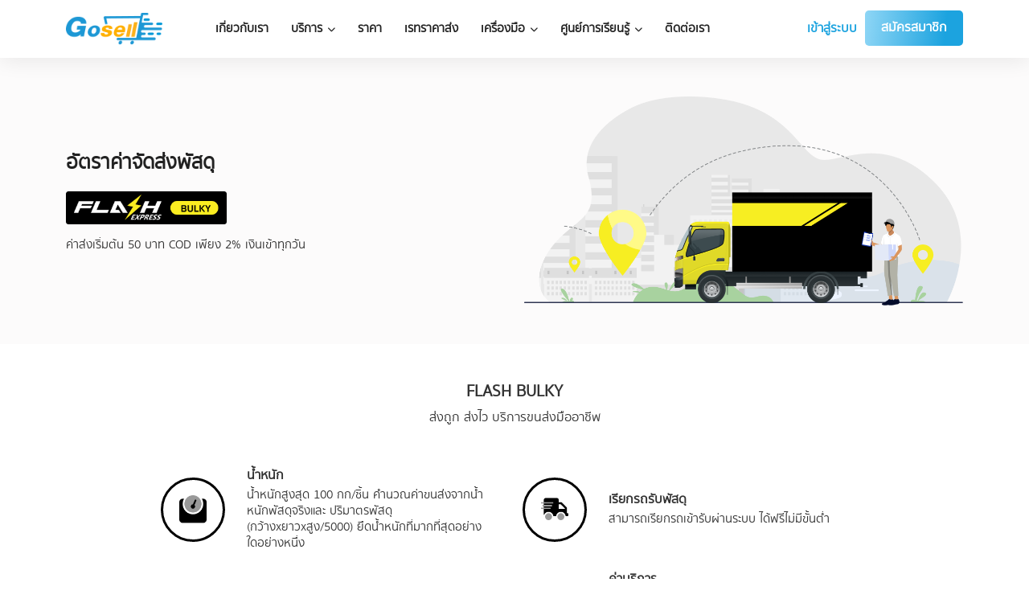

--- FILE ---
content_type: text/html; charset=utf-8
request_url: https://gosell.tech/shipping/flash-bulky
body_size: 9606
content:
<!doctype html>
<html data-n-head-ssr>
  <head >
    <meta data-n-head="ssr" charset="utf-8"><meta data-n-head="ssr" name="viewport" content="width=device-width, initial-scale=1"><meta data-n-head="ssr" property="og:title" data-hid="og:title" content="Gosell ช่วยสร้างธุรกิจของคุณให้เติบโตอย่างรวดเร็ว ออกแบบมาเพื่อให้พ่อค้า-แม่ค้าออนไลน์ พร้อมช่วยคุณขยายธุรกิจ"><meta data-n-head="ssr" property="og:image" data-hid="og:image" content="https://www.gosell.tech/img/go_ship/cover-v2.png"><meta data-n-head="ssr" property="og:description" data-hid="og:description" content="Gosell ช่วยสร้างธุรกิจของคุณให้เติบโตอย่างรวดเร็ว ออกแบบมาเพื่อให้พ่อค้า-แม่ค้าออนไลน์ พร้อมช่วยคุณขยายธุรกิจ"><meta data-n-head="ssr" property="google-site-verification" content="4IXB1s-uK28Z57Zb36D272wFb_d5y6gfB2vmHgYiC9A"><meta data-n-head="ssr" property="facebook-domain-verification" content="v3cxejo852lpblqu0bia8l0a2b5e07"><meta data-n-head="ssr" data-hid="description" name="description" content=""><meta data-n-head="ssr" data-hid="keywords" name="keywords" content=""><link data-n-head="ssr" rel="icon" type="image/x-icon" href="/img/go_ship/favicon.ico"><link data-n-head="ssr" rel="icon" type="image/png" href="/img/go_ship/favicon.png"><link data-n-head="ssr" rel="stylesheet" href="/font/stylesheet.css"><link data-n-head="ssr" rel="stylesheet" href="/css/animate.min.css"><link data-n-head="ssr" rel="stylesheet" href="/css/owl.carousel.min.css"><link data-n-head="ssr" rel="stylesheet" href="/css/magnific-popup.min.css"><link data-n-head="ssr" rel="stylesheet" href="/css/bootstrap.min.css"><link data-n-head="ssr" rel="stylesheet" href="/css/boxicons.min.css"><link data-n-head="ssr" rel="stylesheet" href="/css/flaticon.css"><link data-n-head="ssr" rel="stylesheet" href="/css/grt-youtube-popup.css"><link data-n-head="ssr" rel="stylesheet" href="/css/meanmenu.min.css"><link data-n-head="ssr" rel="stylesheet" href="/css/flaticon.css"><link data-n-head="ssr" rel="stylesheet" href="/css/style.css"><link data-n-head="ssr" rel="stylesheet" href="/css/responsive.css"><link data-n-head="ssr" rel="stylesheet" href="https://assests.gosaasservices.app/fontawesome/6.1.1/css/all.css"><script data-n-head="ssr" src="/js/jquery.min.js"></script><script data-n-head="ssr" src="/js/line.js"></script><script data-n-head="ssr" data-hid="stripe" src="https://kit.fontawesome.com/b5cb614cb1.js" defer></script><script data-n-head="ssr" data-hid="stripe" src="https://kit.fontawesome.com/6e750fefba.js" defer></script><script data-n-head="ssr" data-hid="gtm-script">if(!window._gtm_init){window._gtm_init=1;(function(w,n,d,m,e,p){w[d]=(w[d]==1||n[d]=='yes'||n[d]==1||n[m]==1||(w[e]&&w[e][p]&&w[e][p]()))?1:0})(window,navigator,'doNotTrack','msDoNotTrack','external','msTrackingProtectionEnabled');(function(w,d,s,l,x,y){w[x]={};w._gtm_inject=function(i){if(w.doNotTrack||w[x][i])return;w[x][i]=1;w[l]=w[l]||[];w[l].push({'gtm.start':new Date().getTime(),event:'gtm.js'});var f=d.getElementsByTagName(s)[0],j=d.createElement(s);j.async=true;j.src='https://www.googletagmanager.com/gtm.js?id='+i;f.parentNode.insertBefore(j,f);};w[y]('GTM-NBQTK8C')})(window,document,'script','dataLayer','_gtm_ids','_gtm_inject')}</script><script data-n-head="ssr" src="https://www.googletagmanager.com/gtag/js?id=G-ZP237MDCK3" async></script><link rel="preload" href="/_nuxt/0b255bb.js" as="script"><link rel="preload" href="/_nuxt/6cbaa32.js" as="script"><link rel="preload" href="/_nuxt/bc7697c.js" as="script"><link rel="preload" href="/_nuxt/b2172f2.js" as="script"><link rel="preload" href="/_nuxt/d552332.js" as="script"><style data-vue-ssr-id="1ff4c59c:0 517a8dd7:0 0063099f:0 3294658e:0">:root{--vs-colors--lightest:rgba(60,60,60,0.26);--vs-colors--light:rgba(60,60,60,0.5);--vs-colors--dark:#333;--vs-colors--darkest:rgba(0,0,0,0.15);--vs-search-input-color:inherit;--vs-search-input-bg:#fff;--vs-search-input-placeholder-color:inherit;--vs-font-size:1rem;--vs-line-height:1.4;--vs-state-disabled-bg:#f8f8f8;--vs-state-disabled-color:var(--vs-colors--light);--vs-state-disabled-controls-color:var(--vs-colors--light);--vs-state-disabled-cursor:not-allowed;--vs-border-color:var(--vs-colors--lightest);--vs-border-width:1px;--vs-border-style:solid;--vs-border-radius:4px;--vs-actions-padding:4px 6px 0 3px;--vs-controls-color:var(--vs-colors--light);--vs-controls-size:1;--vs-controls--deselect-text-shadow:0 1px 0 #fff;--vs-selected-bg:#f0f0f0;--vs-selected-color:var(--vs-colors--dark);--vs-selected-border-color:var(--vs-border-color);--vs-selected-border-style:var(--vs-border-style);--vs-selected-border-width:var(--vs-border-width);--vs-dropdown-bg:#fff;--vs-dropdown-color:inherit;--vs-dropdown-z-index:1000;--vs-dropdown-min-width:160px;--vs-dropdown-max-height:350px;--vs-dropdown-box-shadow:0px 3px 6px 0px var(--vs-colors--darkest);--vs-dropdown-option-bg:#000;--vs-dropdown-option-color:var(--vs-dropdown-color);--vs-dropdown-option-padding:3px 20px;--vs-dropdown-option--active-bg:#5897fb;--vs-dropdown-option--active-color:#fff;--vs-dropdown-option--deselect-bg:#fb5858;--vs-dropdown-option--deselect-color:#fff;--vs-transition-timing-function:cubic-bezier(1,-0.115,0.975,0.855);--vs-transition-duration:150ms}.v-select{font-family:inherit;position:relative}.v-select,.v-select *{box-sizing:border-box}:root{--vs-transition-timing-function:cubic-bezier(1,0.5,0.8,1);--vs-transition-duration:0.15s}@-webkit-keyframes vSelectSpinner{0%{transform:rotate(0deg)}to{transform:rotate(1turn)}}@keyframes vSelectSpinner{0%{transform:rotate(0deg)}to{transform:rotate(1turn)}}.vs__fade-enter-active,.vs__fade-leave-active{pointer-events:none;transition:opacity .15s cubic-bezier(1,.5,.8,1);transition:opacity var(--vs-transition-duration) var(--vs-transition-timing-function)}.vs__fade-enter,.vs__fade-leave-to{opacity:0}:root{--vs-disabled-bg:var(--vs-state-disabled-bg);--vs-disabled-color:var(--vs-state-disabled-color);--vs-disabled-cursor:var(--vs-state-disabled-cursor)}.vs--disabled .vs__clear,.vs--disabled .vs__dropdown-toggle,.vs--disabled .vs__open-indicator,.vs--disabled .vs__search,.vs--disabled .vs__selected{background-color:#f8f8f8;background-color:var(--vs-disabled-bg);cursor:not-allowed;cursor:var(--vs-disabled-cursor)}.v-select[dir=rtl] .vs__actions{padding:0 3px 0 6px}.v-select[dir=rtl] .vs__clear{margin-left:6px;margin-right:0}.v-select[dir=rtl] .vs__deselect{margin-left:0;margin-right:2px}.v-select[dir=rtl] .vs__dropdown-menu{text-align:right}.vs__dropdown-toggle{-webkit-appearance:none;-moz-appearance:none;appearance:none;background:#fff;background:var(--vs-search-input-bg);border:1px solid rgba(60,60,60,.26);border:var(--vs-border-width) var(--vs-border-style) var(--vs-border-color);border-radius:4px;border-radius:var(--vs-border-radius);display:flex;padding:0 0 4px;white-space:normal}.vs__selected-options{display:flex;flex-basis:100%;flex-grow:1;flex-wrap:wrap;padding:0 2px;position:relative}.vs__actions{align-items:center;display:flex;padding:4px 6px 0 3px;padding:var(--vs-actions-padding)}.vs--searchable .vs__dropdown-toggle{cursor:text}.vs--unsearchable .vs__dropdown-toggle{cursor:pointer}.vs--open .vs__dropdown-toggle{border-bottom-color:transparent;border-bottom-left-radius:0;border-bottom-right-radius:0}.vs__open-indicator{fill:rgba(60,60,60,.5);fill:var(--vs-controls-color);transform:scale(1);transform:scale(var(--vs-controls-size));transition:transform .15s cubic-bezier(1,.5,.8,1);transition:transform var(--vs-transition-duration) var(--vs-transition-timing-function);transition-timing-function:cubic-bezier(1,.5,.8,1);transition-timing-function:var(--vs-transition-timing-function)}.vs--open .vs__open-indicator{transform:rotate(180deg) scale(1);transform:rotate(180deg) scale(var(--vs-controls-size))}.vs--loading .vs__open-indicator{opacity:0}.vs__clear{fill:rgba(60,60,60,.5);fill:var(--vs-controls-color);background-color:transparent;border:0;cursor:pointer;margin-right:8px;padding:0}.vs__dropdown-menu{background:#fff;background:var(--vs-dropdown-bg);border:1px solid rgba(60,60,60,.26);border:var(--vs-border-width) var(--vs-border-style) var(--vs-border-color);border-radius:0 0 4px 4px;border-radius:0 0 var(--vs-border-radius) var(--vs-border-radius);border-top-style:none;box-shadow:0 3px 6px 0 rgba(0,0,0,.15);box-shadow:var(--vs-dropdown-box-shadow);box-sizing:border-box;color:inherit;color:var(--vs-dropdown-color);display:block;left:0;list-style:none;margin:0;max-height:350px;max-height:var(--vs-dropdown-max-height);min-width:160px;min-width:var(--vs-dropdown-min-width);overflow-y:auto;padding:5px 0;position:absolute;text-align:left;top:calc(100% - 1px);top:calc(100% - var(--vs-border-width));width:100%;z-index:1000;z-index:var(--vs-dropdown-z-index)}.vs__no-options{text-align:center}.vs__dropdown-option{clear:both;color:inherit;color:var(--vs-dropdown-option-color);cursor:pointer;display:block;line-height:1.42857143;padding:3px 20px;padding:var(--vs-dropdown-option-padding);white-space:nowrap}.vs__dropdown-option--highlight{background:#5897fb;background:var(--vs-dropdown-option--active-bg);color:#fff;color:var(--vs-dropdown-option--active-color)}.vs__dropdown-option--deselect{background:#fb5858;background:var(--vs-dropdown-option--deselect-bg);color:#fff;color:var(--vs-dropdown-option--deselect-color)}.vs__dropdown-option--disabled{background:#f8f8f8;background:var(--vs-state-disabled-bg);color:rgba(60,60,60,.5);color:var(--vs-state-disabled-color);cursor:not-allowed;cursor:var(--vs-state-disabled-cursor)}.vs__selected{align-items:center;background-color:#f0f0f0;background-color:var(--vs-selected-bg);border:1px solid rgba(60,60,60,.26);border:var(--vs-selected-border-width) var(--vs-selected-border-style) var(--vs-selected-border-color);border-radius:4px;border-radius:var(--vs-border-radius);color:#333;color:var(--vs-selected-color);display:flex;line-height:1.4;line-height:var(--vs-line-height);margin:4px 2px 0;padding:0 .25em;z-index:0}.vs__deselect{fill:rgba(60,60,60,.5);fill:var(--vs-controls-color);-webkit-appearance:none;-moz-appearance:none;appearance:none;background:none;border:0;cursor:pointer;display:inline-flex;margin-left:4px;padding:0;text-shadow:0 1px 0 #fff;text-shadow:var(--vs-controls--deselect-text-shadow)}.vs--single .vs__selected{background-color:transparent;border-color:transparent}.vs--single.vs--loading .vs__selected,.vs--single.vs--open .vs__selected{opacity:.4;position:absolute}.vs--single.vs--searching .vs__selected{display:none}.vs__search::-webkit-search-cancel-button{display:none}.vs__search::-ms-clear,.vs__search::-webkit-search-decoration,.vs__search::-webkit-search-results-button,.vs__search::-webkit-search-results-decoration{display:none}.vs__search,.vs__search:focus{-webkit-appearance:none;-moz-appearance:none;appearance:none;background:none;border:1px solid transparent;border-left:none;box-shadow:none;color:inherit;color:var(--vs-search-input-color);flex-grow:1;font-size:1rem;font-size:var(--vs-font-size);line-height:1.4;line-height:var(--vs-line-height);margin:4px 0 0;max-width:100%;outline:none;padding:0 7px;width:0;z-index:1}.vs__search::-moz-placeholder{color:inherit;color:var(--vs-search-input-placeholder-color)}.vs__search:-ms-input-placeholder{color:inherit;color:var(--vs-search-input-placeholder-color)}.vs__search::placeholder{color:inherit;color:var(--vs-search-input-placeholder-color)}.vs--unsearchable .vs__search{opacity:1}.vs--unsearchable:not(.vs--disabled) .vs__search{cursor:pointer}.vs--single.vs--searching:not(.vs--open):not(.vs--loading) .vs__search{opacity:.2}.vs__spinner{align-self:center;-webkit-animation:vSelectSpinner 1.1s linear infinite;animation:vSelectSpinner 1.1s linear infinite;border:.9em solid hsla(0,0%,39%,.1);border-left-color:rgba(60,60,60,.45);font-size:5px;opacity:0;overflow:hidden;text-indent:-9999em;transform:translateZ(0) scale(var(--vs-controls-size));transform:translateZ(0) scale(var(--vs-controls--spinner-size,var(--vs-controls-size)));transition:opacity .1s}.vs__spinner,.vs__spinner:after{border-radius:50%;height:5em;transform:scale(var(--vs-controls-size));transform:scale(var(--vs-controls--spinner-size,var(--vs-controls-size)));width:5em}.vs--loading .vs__spinner{opacity:1}
code[class*=language-],pre[class*=language-]{color:#000;background:none;text-shadow:0 1px #fff;font-family:Consolas,Monaco,"Andale Mono","Ubuntu Mono",monospace;font-size:1em;text-align:left;white-space:pre;word-spacing:normal;word-break:normal;word-wrap:normal;line-height:1.5;-moz-tab-size:4;-o-tab-size:4;tab-size:4;-webkit-hyphens:none;-ms-hyphens:none;hyphens:none}code[class*=language-]::-moz-selection,code[class*=language-] ::-moz-selection,pre[class*=language-]::-moz-selection,pre[class*=language-] ::-moz-selection{text-shadow:none;background:#b3d4fc}code[class*=language-]::selection,code[class*=language-] ::selection,pre[class*=language-]::selection,pre[class*=language-] ::selection{text-shadow:none;background:#b3d4fc}@media print{code[class*=language-],pre[class*=language-]{text-shadow:none}}pre[class*=language-]{padding:1em;margin:.5em 0;overflow:auto}:not(pre)>code[class*=language-],pre[class*=language-]{background:#f5f2f0}:not(pre)>code[class*=language-]{padding:.1em;border-radius:.3em;white-space:normal}.token.cdata,.token.comment,.token.doctype,.token.prolog{color:#708090}.token.punctuation{color:#999}.token.namespace{opacity:.7}.token.boolean,.token.constant,.token.deleted,.token.number,.token.property,.token.symbol,.token.tag{color:#905}.token.attr-name,.token.builtin,.token.char,.token.inserted,.token.selector,.token.string{color:#690}.language-css .token.string,.style .token.string,.token.entity,.token.operator,.token.url{color:#9a6e3a;background:hsla(0,0%,100%,.5)}.token.atrule,.token.attr-value,.token.keyword{color:#07a}.token.class-name,.token.function{color:#dd4a68}.token.important,.token.regex,.token.variable{color:#e90}.token.bold,.token.important{font-weight:700}.token.italic{font-style:italic}.token.entity{cursor:help}
.nuxt-progress{position:fixed;top:0;left:0;right:0;height:5px;width:0;opacity:1;transition:width .1s,opacity .4s;background-color:#1ca3df;z-index:999999}.nuxt-progress.nuxt-progress-notransition{transition:none}.nuxt-progress-failed{background-color:red}
html{font-family:"Source Sans Pro",-apple-system,BlinkMacSystemFont,"Segoe UI",Roboto,"Helvetica Neue",Arial,sans-serif;font-size:16px;word-spacing:1px;-ms-text-size-adjust:100%;-webkit-text-size-adjust:100%;-moz-osx-font-smoothing:grayscale;-webkit-font-smoothing:antialiased;box-sizing:border-box}*,:after,:before{box-sizing:border-box;margin:0}.button--green{display:inline-block;border-radius:4px;border:1px solid #3b8070;color:#3b8070;text-decoration:none;padding:10px 30px}.button--green:hover{color:#fff;background-color:#3b8070}.button--red{display:inline-block;border-radius:4px;border:1px solid red;color:red;text-decoration:none;padding:10px 30px;margin-left:15px}.button--red:hover{color:#fff;background-color:red}</style>

<!-- Google tag (gtag.js) -->
<script async src="https://www.googletagmanager.com/gtag/js?id=G-ZP237MDCK3"></script>
<script>function gtag(){dataLayer.push(arguments)}window.dataLayer=window.dataLayer||[],gtag("js",new Date),gtag("config","G-ZP237MDCK3")</script>

<!-- Google Tag Manager -->
<script>!function(e,t,a,n,g){e[n]=e[n]||[],e[n].push({"gtm.start":(new Date).getTime(),event:"gtm.js"});var m=t.getElementsByTagName(a)[0],r=t.createElement(a);r.async=!0,r.src="https://www.googletagmanager.com/gtm.js?id=GTM-NBQTK8C",m.parentNode.insertBefore(r,m)}(window,document,"script","dataLayer")</script>
  <!-- End Google Tag Manager -->
  
  <!-- Meta Pixel Code -->
  <script>!function(e,t,n,c,o,a,f){e.fbq||(o=e.fbq=function(){o.callMethod?o.callMethod.apply(o,arguments):o.queue.push(arguments)},e._fbq||(e._fbq=o),o.push=o,o.loaded=!0,o.version="2.0",o.queue=[],(a=t.createElement(n)).async=!0,a.src="https://connect.facebook.net/en_US/fbevents.js",(f=t.getElementsByTagName(n)[0]).parentNode.insertBefore(a,f))}(window,document,"script"),fbq("init","526226425979165"),fbq("track","PageView")</script>
  <noscript><img height="1" width="1" style="display:none" src="https://www.facebook.com/tr?id=526226425979165&ev=PageView&noscript=1"></noscript>
  <!-- End Meta Pixel Code -->

  <!-- Meta Pixel Code -->
<script>!function(e,t,n,c,o,a,f){e.fbq||(o=e.fbq=function(){o.callMethod?o.callMethod.apply(o,arguments):o.queue.push(arguments)},e._fbq||(e._fbq=o),o.push=o,o.loaded=!0,o.version="2.0",o.queue=[],(a=t.createElement(n)).async=!0,a.src="https://connect.facebook.net/en_US/fbevents.js",(f=t.getElementsByTagName(n)[0]).parentNode.insertBefore(a,f))}(window,document,"script"),fbq("init","455747679936301"),fbq("track","PageView")</script>
<noscript><img height="1" width="1" style="display:none" src="https://www.facebook.com/tr?id=455747679936301&ev=PageView&noscript=1"></noscript>
<!-- End Meta Pixel Code -->

<!-- Meta Pixel Code -->
<script>!function(e,t,n,c,o,a,f){e.fbq||(o=e.fbq=function(){o.callMethod?o.callMethod.apply(o,arguments):o.queue.push(arguments)},e._fbq||(e._fbq=o),o.push=o,o.loaded=!0,o.version="2.0",o.queue=[],(a=t.createElement(n)).async=!0,a.src="https://connect.facebook.net/en_US/fbevents.js",(f=t.getElementsByTagName(n)[0]).parentNode.insertBefore(a,f))}(window,document,"script"),fbq("init","1029056578362862"),fbq("track","PageView")</script>
  <noscript><img height="1" width="1" style="display:none" src="https://www.facebook.com/tr?id=1029056578362862&ev=PageView&noscript=1"></noscript>
  <!-- End Meta Pixel Code -->
  

<!-- LINE Tag Base Code -->
<!-- Do Not Modify -->
<script>!function(t,e,n){t._ltq=t._ltq||[],t._lt=t._lt||function(){t._ltq.push(arguments)};var a="https:"===location.protocol?"https://d.line-scdn.net":"http://d.line-cdn.net",c=e.createElement("script");c.async=1,c.src=a+"/n/line_tag/public/release/v1/lt.js";var l=e.getElementsByTagName("script")[0];l.parentNode.insertBefore(c,l)}(window,document),_lt("init",{customerType:"account",tagId:"df6a7fef-59a7-40df-a836-612b94afc0ba"}),_lt("send","pv",["df6a7fef-59a7-40df-a836-612b94afc0ba"])</script>
  <noscript>
    <img height="1" width="1" style="display:none" src="https://tr.line.me/tag.gif?c_t=lap&t_id=df6a7fef-59a7-40df-a836-612b94afc0ba&e=pv&noscript=1">
  </noscript>
  <!-- End LINE Tag Base Code -->

  <script>!function(t,e,n){t.TiktokAnalyticsObject=n;var o=t.ttq=t.ttq||[];o.methods=["page","track","identify","instances","debug","on","off","once","ready","alias","group","enableCookie","disableCookie"],o.setAndDefer=function(t,e){t[e]=function(){t.push([e].concat(Array.prototype.slice.call(arguments,0)))}};for(var a=0;a<o.methods.length;a++)o.setAndDefer(o,o.methods[a]);o.instance=function(t){for(var e=o._i[t]||[],n=0;n<o.methods.length;n++)o.setAndDefer(e,o.methods[n]);return e},o.load=function(t,e){var a="https://analytics.tiktok.com/i18n/pixel/events.js";o._i=o._i||{},o._i[t]=[],o._i[t]._u=a,o._t=o._t||{},o._t[t]=+new Date,o._o=o._o||{},o._o[t]=e||{};var i=document.createElement("script");i.type="text/javascript",i.async=!0,i.src=a+"?sdkid="+t+"&lib="+n;var s=document.getElementsByTagName("script")[0];s.parentNode.insertBefore(i,s)},o.load("CCK4BA3C77UE3OMNVBGG"),o.page()}(window,document,"ttq")</script>

  <!-- TikTok Pixel Code Start -->
  <script>!function(e,t,n){e.TiktokAnalyticsObject=n;var o=e.ttq=e.ttq||[];o.methods=["page","track","identify","instances","debug","on","off","once","ready","alias","group","enableCookie","disableCookie","holdConsent","revokeConsent","grantConsent"],o.setAndDefer=function(e,t){e[t]=function(){e.push([t].concat(Array.prototype.slice.call(arguments,0)))}};for(var a=0;a<o.methods.length;a++)o.setAndDefer(o,o.methods[a]);o.instance=function(e){for(var t=o._i[e]||[],n=0;n<o.methods.length;n++)o.setAndDefer(t,o.methods[n]);return t},o.load=function(e,t){var a="https://analytics.tiktok.com/i18n/pixel/events.js";t&&t.partner;o._i=o._i||{},o._i[e]=[],o._i[e]._u=a,o._t=o._t||{},o._t[e]=+new Date,o._o=o._o||{},o._o[e]=t||{},(t=document.createElement("script")).type="text/javascript",t.async=!0,t.src=a+"?sdkid="+e+"&lib="+n,(e=document.getElementsByTagName("script")[0]).parentNode.insertBefore(t,e)},o.load("CRHU86RC77U51LO9JHGG"),o.page()}(window,document,"ttq")</script>
    <!-- TikTok Pixel Code End -->
    
  </head>
  <body >
    <noscript data-n-head="ssr" data-hid="gtm-noscript" data-pbody="true"><iframe src="https://www.googletagmanager.com/ns.html?id=GTM-NBQTK8C&" height="0" width="0" style="display:none;visibility:hidden" title="gtm"></iframe></noscript><div data-server-rendered="true" id="__nuxt"><!----><div id="__layout"><div><div><div class="navbar-area navbar-style-two"><!----> <div class="tracer-responsive-nav"><div class="container"><div class="tracer-responsive-menu mean-container"><div class="mean-bar"><a href="#nav" class="meanmenu-reveal"><span><span><span></span></span></span></a> <nav class="mean-nav"><ul class="navbar-nav d-none"><li class="nav-item"><a href="/about" class="nav-link-sub">เกี่ยวกับเรา
                  </a> <!----> <!----> <!----> <!----></li><li class="nav-item"><!----> <a href="#" class="nav-link">บริการ <i aria-hidden="true" class="fas fa-chevron-down"></i></a> <a href="#" class="mean-expand"><i aria-hidden="true" class="fas fa-chevron-down d-block"></i></a> <ul class="dropdown-menu"><li class="nav-item"><a href="/stock" class="nav-link">
                        ระบบรวมสต๊อก เชื่อมต่อทุกแพลตฟอร์ม (Stock)
                      </a></li><li class="nav-item"><a href="/marketplaces" class="nav-link">
                        เชื่อมต่อร้านค้าบน Marketplace
                      </a></li><li class="nav-item"><a href="/gochat" class="nav-link">
                        ระบบรวมแชท (Gochat)
                      </a></li><li class="nav-item"><a href="/ecommerce" class="nav-link">
                        เชื่อมต่อเว็บไซต์อีคอมเมิร์ช (Web eCommerce)
                      </a></li><li class="nav-item"><a href="/salepage" class="nav-link">
                        เซลเพจ ยิงแอด (SalePage)
                      </a></li><li class="nav-item"><a href="/crm" class="nav-link">
                        ระบบ CRM &amp; Automation
                      </a></li><li class="nav-item"><a href="/upsell" class="nav-link">
                        ระบบอัพเซล (Upsell)
                      </a></li><li class="nav-item"><a href="/gofulfillment" class="nav-link">
                        บริการแพ็คสินค้า Gofulfillment
                      </a></li><li class="nav-item"><a href="/notifcation-slack" class="nav-link">
                        เชื่อมต่อการแจ้งเตือน Slack
                      </a></li><li class="nav-item"><a href="/api-developer" class="nav-link">
                        API เชื่อมต่อทุกขนส่ง (API Shipping Gateway)
                      </a></li><li class="nav-item"><a href="/go-express" class="nav-link">
                        แฟรนไชส์ขนส่ง
                      </a></li><li class="nav-item"><a href="/document-report" class="nav-link">
                        รูปแบบรายงาน
                      </a></li><li class="nav-item"><a href="/document-label" class="nav-link">
                        รูปแบบเอกสาร
                      </a></li></ul> <a href="#" class="mean-expand"><i aria-hidden="true" class="fas fa-chevron-down d-block"></i></a></li><li class="nav-item"><a href="/price" class="nav-link-sub">ราคา
                  </a> <!----> <!----> <!----> <!----></li><li class="nav-item"><a href="/shipping" class="nav-link-sub nuxt-link-active">เรทราคาส่ง
                  </a> <!----> <!----> <!----> <!----></li><li class="nav-item"><!----> <a href="#" class="nav-link">เครื่องมือ <i aria-hidden="true" class="fas fa-chevron-down"></i></a> <a href="#" class="mean-expand"><i aria-hidden="true" class="fas fa-chevron-down d-block"></i></a> <ul class="dropdown-menu"><li class="nav-item"><a href="/c" class="nav-link">
                        เช็คสถานะพัสดุ
                      </a></li></ul> <a href="#" class="mean-expand"><i aria-hidden="true" class="fas fa-chevron-down d-block"></i></a></li><li class="nav-item"><!----> <a href="#" class="nav-link">ศูนย์การเรียนรู้ <i aria-hidden="true" class="fas fa-chevron-down"></i></a> <a href="#" class="mean-expand"><i aria-hidden="true" class="fas fa-chevron-down d-block"></i></a> <ul class="dropdown-menu"><li class="nav-item"><a href="/event" class="nav-link">
                        สอนใช้งาน
                      </a></li><li class="nav-item"><a href="/manual" class="nav-link">
                        คู่มือการใช้งาน
                      </a></li></ul> <a href="#" class="mean-expand"><i aria-hidden="true" class="fas fa-chevron-down d-block"></i></a></li><li class="nav-item"><a href="/contact" class="nav-link-sub">ติดต่อเรา
                  </a> <!----> <!----> <!----> <!----></li></ul></nav></div> <div class="logo"><a href="/" class="navbar-brand nuxt-link-active"><img src="/img/go_ship/logo.png" alt="logo" loading="lazy" style="max-width:100px;"></a></div></div></div></div> <div class="tracer-nav"><div class="container"><nav class="navbar navbar-expand-md navbar-light"><a href="/" class="navbar-brand nuxt-link-active"><img src="/img/go_ship/logo.png" alt="logo" loading="lazy" style="max-width:120px;"></a> <div class="collapse navbar-collapse main-menu"><ul class="navbar-nav"><li class="nav-item"><a href="/about" class="nav-link">เกี่ยวกับเรา
                </a> <!----></li><li class="nav-item"><a href="#" class="nav-link">บริการ <i class="fas fa-chevron-down"></i></a> <ul class="dropdown-menu"><li class="nav-item"><a href="/stock" class="nav-link">
                      ระบบรวมสต๊อก เชื่อมต่อทุกแพลตฟอร์ม (Stock)
                    </a></li><li class="nav-item"><a href="/marketplaces" class="nav-link">
                      เชื่อมต่อร้านค้าบน Marketplace
                    </a></li><li class="nav-item"><a href="/gochat" class="nav-link">
                      ระบบรวมแชท (Gochat)
                    </a></li><li class="nav-item"><a href="/ecommerce" class="nav-link">
                      เชื่อมต่อเว็บไซต์อีคอมเมิร์ช (Web eCommerce)
                    </a></li><li class="nav-item"><a href="/salepage" class="nav-link">
                      เซลเพจ ยิงแอด (SalePage)
                    </a></li><li class="nav-item"><a href="/crm" class="nav-link">
                      ระบบ CRM &amp; Automation
                    </a></li><li class="nav-item"><a href="/upsell" class="nav-link">
                      ระบบอัพเซล (Upsell)
                    </a></li><li class="nav-item"><a href="/gofulfillment" class="nav-link">
                      บริการแพ็คสินค้า Gofulfillment
                    </a></li><li class="nav-item"><a href="/notifcation-slack" class="nav-link">
                      เชื่อมต่อการแจ้งเตือน Slack
                    </a></li><li class="nav-item"><a href="/api-developer" class="nav-link">
                      API เชื่อมต่อทุกขนส่ง (API Shipping Gateway)
                    </a></li><li class="nav-item"><a href="/go-express" class="nav-link">
                      แฟรนไชส์ขนส่ง
                    </a></li><li class="nav-item"><a href="/document-report" class="nav-link">
                      รูปแบบรายงาน
                    </a></li><li class="nav-item"><a href="/document-label" class="nav-link">
                      รูปแบบเอกสาร
                    </a></li></ul></li><li class="nav-item"><a href="/price" class="nav-link">ราคา
                </a> <!----></li><li class="nav-item"><a href="/shipping" class="nav-link nuxt-link-active">เรทราคาส่ง
                </a> <!----></li><li class="nav-item"><a href="#" class="nav-link">เครื่องมือ <i class="fas fa-chevron-down"></i></a> <ul class="dropdown-menu"><li class="nav-item"><a href="/c" class="nav-link">
                      เช็คสถานะพัสดุ
                    </a></li></ul></li><li class="nav-item"><a href="#" class="nav-link">ศูนย์การเรียนรู้ <i class="fas fa-chevron-down"></i></a> <ul class="dropdown-menu"><li class="nav-item"><a href="/event" class="nav-link">
                      สอนใช้งาน
                    </a></li><li class="nav-item"><a href="/manual" class="nav-link">
                      คู่มือการใช้งาน
                    </a></li></ul></li><li class="nav-item"><a href="/contact" class="nav-link">ติดต่อเรา
                </a> <!----></li> <li class="nav-item responsive-lang"><a href="#" class="nav-link">ภาษา
                  <span class="lang-active"><img src="/img/go_ship/flags/th.svg" alt="" loading="lazy">TH</span><i class="fas fa-chevron-down"></i></a> <ul class="dropdown-menu"><li class="nav-item"><a href="/shipping/flash-bulky" aria-current="page" class="nav-link nuxt-link-exact-active nuxt-link-active"><img src="/img/go_ship/flags/th.svg" alt="" loading="lazy"> TH</a></li> <li class="nav-item"><a href="/en/shipping/flash-bulky" class="nav-link"><img src="/img/go_ship/flags/en.svg" alt="" loading="lazy"> EN</a></li></ul></li></ul> <div class="others-option d-flex align-items-center"><div style="display:none;"><div class="d-flex align-items-center"><div class="option-item no-login"><a href="https://gosaas.app/loginnull" target="_blank" class="nav-link">
                      เข้าสู่ระบบ
                    </a></div> <div class="option-item no-login"><a href="https://gosaas.app/registernull" target="_blank" class="default-btn">
                      สมัครสมาชิก <span></span></a></div></div></div> <div style="display:;">
                loading..
              </div></div></div></nav></div></div> <div class="others-option-for-responsive"><div class="container"><div class="dot-menu"><a href="https://gosaas.app/login" target="_blank" class="mobile-login default-btn">เข้าสู่ระบบ</a></div></div></div></div></div> <div class="d-flex justify-content-center pt-50 pb-70"><div><i class="fa-solid fa-spinner fa-spin fa-4x" style="color: #1CA3DF;"></i></div></div> <div class="go-top"><i class="flaticon-up"></i></div> <footer class="footer-area bg-color"><div class="container"><div class="row"><div class="col-lg-3 col-md-12 col-sm-12"><div class="single-footer-widget px-2"><div class="title-footer"><a data-bs-toggle="collapse" href="#footerColums1" role="button" aria-expanded="false" aria-controls="footerColums1" class="align-items-center d-flex justify-content-between collapsed"><h3 class="text-dark">Our Company</h3><i class="fa-regular fa-plus text-dark"></i></a></div> <div id="footerColums1" class="collapse show-desktop"><ul class="footer-links-list mt-3"><li><a href="/about">
                                      About
                                  </a></li> <li><a href="/shipping" class="nuxt-link-active">
                                      Shipping Rate
                                  </a></li> <li><a href="/service">
                                      Our Service
                                  </a></li> <li><a href="/news">
                                      News Center
                                  </a></li></ul></div></div></div> <div class="col-lg-3 col-md-12 col-sm-12"><div class="single-footer-widget px-2"><div class="title-footer"><a data-bs-toggle="collapse" href="#footerColums2" role="button" aria-expanded="false" aria-controls="footerColums2" class="align-items-center d-flex justify-content-between collapsed"><h3 class="text-dark">Features</h3><i class="fa-regular fa-plus text-dark"></i></a></div> <div id="footerColums2" class="collapse show-desktop"><ul class="footer-links-list mt-3"><li><a href="/service/orders">
                                      Order Management
                                  </a></li> <li><a href="/service/tracking">
                                      Tracking Automation
                                  </a></li> <li><a href="/service/confirm-cod">
                                      Confirm COD
                                  </a></li> <li><a href="/service/callpickup">
                                      Packup Request
                                  </a></li> <li><a href="/shipping" class="nuxt-link-active">
                                      Price Estimation
                                  </a></li> <li><a href="/c">
                                      Track &amp; Trace
                                  </a></li> <li><a href="/service/sms">
                                      SMS Notification
                                  </a></li></ul></div></div></div> <div class="col-lg-3 col-md-12 col-sm-12"><div class="single-footer-widget px-2"><div class="title-footer"><a data-bs-toggle="collapse" href="#footerColums3" role="button" aria-expanded="false" aria-controls="footerColums3" class="align-items-center d-flex justify-content-between collapsed"><h3 class="text-dark">Integrations</h3><i class="fa-regular fa-plus text-dark"></i></a></div> <div id="footerColums3" class="collapse show-desktop"><ul class="footer-links-list mt-3"><li><a href="/shipping/thaipost">
                                      Thailand Post
                                  </a></li> <li><a href="/shipping/flash-express">
                                      Flash Express
                                  </a></li> <li><a href="/shipping/flash-bulky" aria-current="page" class="nuxt-link-exact-active nuxt-link-active">
                                      Flash Express (Bulky)
                                  </a></li> <li><a href="/shipping/kex-express">
                                      Kex Express
                                  </a></li> <li><a href="/shipping/jt-express">
                                      J&amp;T Express
                                  </a></li> <li><a href="/shipping/best-express">
                                      Best Express
                                  </a></li> <li><a href="/shipping/shopee-xpress">
                                      Shopee Xpress
                                  </a></li> <li><a href="/shipping/dhl-express">
                                      DHL
                                  </a></li> <li><a href="/shipping/fuze-post">
                                      Fuze Express
                                  </a></li> <li><a href="/shipping/inter-express">
                                      Inter Express (Normal)
                                  </a></li> <li><a href="/shipping/inter-express-2">
                                      Inter Express (Cool)
                                  </a></li> <li><a href="/shipping/bs-express">
                                      BS Express
                                  </a></li></ul></div></div></div> <div class="col-lg-3 col-md-12 col-sm-12"><div class="single-footer-widget px-2"><div class="title-footer"><a data-bs-toggle="collapse" href="#footerColums4" role="button" aria-expanded="false" aria-controls="footerColums4" class="align-items-center d-flex justify-content-between collapsed"><h3 class="text-dark">Contact Us</h3><i class="fa-regular fa-plus text-dark"></i></a></div> <div id="footerColums4" class="collapse show-desktop"><ul class="footer-links-list mt-3"><li>Tel : <a href="tel:065-119-1049"> 065-119-1049</a><br><a href="tel:065-119-1490" style="padding-left: 32px;"> 065-119-1490</a></li></ul> <ul class="footer-links-list mt-3"><li>Email : <a href="/cdn-cgi/l/email-protection#7e171018113e19110d1b1212500a1b1d16"> <span class="__cf_email__" data-cfemail="1871767e77587f776b7d7474366c7d7b70">[email&#160;protected]</span></a></li></ul> <ul class="social-link"><li><a href="https://www.facebook.com/gosell.platform" target="_blank" class="d-block"><i class="fab fa-facebook-square"></i></a></li> <li><a href="https://line.me/R/ti/p/@gosell?from=page" target="_blank" class="d-block"><i class="fab fa-line"></i></a></li> <li><a href="https://www.youtube.com/channel/UCcNN_dWDGGYYj2FoppzHpWQ" target="_blank" class="d-block"><i class="fab fa-youtube-square"></i></a></li> <li><a href="https://www.tiktok.com/@goship.official?_t=8VpdiBxNCqY&_r=1" target="_blank" class="d-block"><img src="/img/go_ship/icons/tictok.svg" alt="" loading="lazy"></a></li> <li><a href="https://maps.app.goo.gl/XvzAPKjR18VjR9Vz9" target="_blank" class="d-block"><img src="/img/go_ship/icons/icon-map-ft.svg" alt="" loading="lazy"></a></li></ul> <p class="me-2 line-footer"><a href="https://line.me/R/ti/p/@gosell?from=page" target="_blank" class="d-block"><img src="/img/go_ship/line-contact.png" loading="lazy"></a></p> <div class="d-flex loading-app"><p class="me-2"><a href="https://apps.apple.com/th/app/goship/id1611302609" target="_blank"><img src="/img/home/icon/app-store.png" alt="" loading="lazy"></a></p> <p><img src="/img/home/icon/google-play.png" alt="" loading="lazy"></p></div></div></div></div></div> <div id="qrcode-footer" class="row m-auto" style="max-width: 800px;"><div class="col-lg-3 col-md-3 col-sm-6"><a href="https://lin.ee/86ZQlRP" target="_blank" class="text-center"><div class="footer-qrcode"><p class="m-0">บัญชีธุรกิจ</p> <p class="m-0">Line Official Account</p></div> <img src="/img/homepage/sec1/qrcode-01-v2.jpg" loading="lazy" class="px-3"></a></div><div class="col-lg-3 col-md-3 col-sm-6"><a href="https://www.facebook.com/gosell.platform" target="_blank" class="text-center"><div class="footer-qrcode"><!----> <p class="m-0">บัญชีธุรกิจ Facebook</p></div> <img src="/img/homepage/sec1/qrcode-02-v2.jpg" loading="lazy" class="px-3"></a></div><div class="col-lg-3 col-md-3 col-sm-6"><a href="https://www.youtube.com/channel/UCcNN_dWDGGYYj2FoppzHpWQ" target="_blank" class="text-center"><div class="footer-qrcode"><!----> <p class="m-0">บัญชีวีดีโอ Youtube</p></div> <img src="/img/homepage/sec1/qrcode-03.png" loading="lazy" class="px-3"></a></div><div class="col-lg-3 col-md-3 col-sm-6"><a href="https://www.tiktok.com/@goship.official?_t=8VpdiBxNCqY&amp;_r=1" target="_blank" class="text-center"><div class="footer-qrcode"><!----> <p class="m-0">บัญชีธุรกิจ TikTok</p></div> <img src="/img/homepage/sec1/qrcode-04.png" loading="lazy" class="px-3"></a></div></div></div> <div class="footer-our-partner mt-4 py-4"><div class="container"><div class="row align-items-center"><div class="col-lg-12 col-md-12"><h3 class="mb-3 text-center">Our Partner</h3></div> <div class="it-services-banner"><div class="contain-fluid"><div class="logo-our-partner main-banner-content owl-carousel owl-theme"><div class="slide-item mx-5 logo-goships"><a href="https://www.goship.co.th" target="_blank"><img src="/img/partner/partner01.png" loading="lazy"></a></div> <div class="slide-item"><a href="https://www.xcommerce.co.th/" target="_blank"><img src="/img/homepage/partner/partner02.png" loading="lazy"></a></div> <div class="slide-item"><a href="https://www.smith.in.th/" target="_blank"><img src="/img/homepage/partner/partner03.png" loading="lazy"></a></div> <div class="slide-item"><a href="https://www.atcreative.co.th/" target="_blank"><img src="/img/homepage/partner/partner04.png" loading="lazy"></a></div> <div class="slide-item mx-5"><a href="https://www.hilikeagency.com" target="_blank"><img src="/img/partner/partner-02.png" loading="lazy"></a></div></div></div></div></div></div></div> <div class="footer-bottom-area"><div class="container"><div class="row align-items-center"><div class="col-lg-6 col-md-6"><p><i class="bx bx-copyright"></i>Copyright 2022 © Gosell Co., Ltd.</p></div> <div class="col-lg-6 col-md-6"><ul><li><a href="/privacy-policy">
                                 Privacy Policy
                              </a></li> <li><a href="/terms-conditions">
                                Terms &amp; Conditions
                              </a></li></ul></div></div></div></div> <div id="fb-root"></div> <div id="fb-customer-chat" class="fb-customerchat"></div></footer></div></div></div><script data-cfasync="false" src="/cdn-cgi/scripts/5c5dd728/cloudflare-static/email-decode.min.js"></script><script>window.__NUXT__=(function(a){return {layout:"default",data:[{}],fetch:{},error:a,state:{myState:0,i18n:{routeParams:{}}},serverRendered:true,routePath:"\u002Fshipping\u002Fflash-bulky",config:{_app:{basePath:"\u002F",assetsPath:"\u002F_nuxt\u002F",cdnURL:a}}}}(null));</script><script src="/_nuxt/0b255bb.js" defer></script><script src="/_nuxt/d552332.js" defer></script><script src="/_nuxt/6cbaa32.js" defer></script><script src="/_nuxt/bc7697c.js" defer></script><script src="/_nuxt/b2172f2.js" defer></script><script data-n-head="ssr" src="/js/owl.carousel.min.js" data-body="true"></script><script data-n-head="ssr" src="/js/bootstrap.min.js" data-body="true"></script><script data-n-head="ssr" src="/js/popper.min.js" data-body="true"></script><script data-n-head="ssr" src="/js/magnific-popup.min.js" data-body="true"></script><script data-n-head="ssr" src="/js/tilt.jquery.min.js" data-body="true"></script><script data-n-head="ssr" src="/js/meanmenu.min.js" data-body="true"></script><script data-n-head="ssr" src="/js/nice-select.min.js" data-body="true"></script><script data-n-head="ssr" src="/js/rangeSlider.min.js" data-body="true"></script><script data-n-head="ssr" src="/js/sticky-sidebar.min.js" data-body="true"></script><script data-n-head="ssr" src="/js/fancybox.min.js" data-body="true"></script><script data-n-head="ssr" src="/js/isotope.pkgd.min.js" data-body="true"></script><script data-n-head="ssr" src="/js/TweenMax.min.js" data-body="true"></script><script data-n-head="ssr" src="/js/ScrollMagic.min.js" data-body="true"></script><script data-n-head="ssr" src="/js/animation.gsap.min.js" data-body="true"></script><script data-n-head="ssr" src="/js/grt-youtube-popup.js" data-body="true"></script><script data-n-head="ssr" src="/js/wow.min.js" data-body="true"></script><script data-n-head="ssr" src="/js/popper.min.js" data-body="true"></script><script data-n-head="ssr" src="/js/main.js" data-body="true"></script>
    <!-- Google Tag Manager (noscript) -->
  <noscript><iframe src="https://www.googletagmanager.com/ns.html?id=GTM-NBQTK8C" height="0" width="0" style="display:none;visibility:hidden"></iframe></noscript>
  <!-- End Google Tag Manager (noscript) -->
  
  <script defer src="https://static.cloudflareinsights.com/beacon.min.js/vcd15cbe7772f49c399c6a5babf22c1241717689176015" integrity="sha512-ZpsOmlRQV6y907TI0dKBHq9Md29nnaEIPlkf84rnaERnq6zvWvPUqr2ft8M1aS28oN72PdrCzSjY4U6VaAw1EQ==" data-cf-beacon='{"version":"2024.11.0","token":"0638fc369e1847b393b08d2ceb2ec0f5","r":1,"server_timing":{"name":{"cfCacheStatus":true,"cfEdge":true,"cfExtPri":true,"cfL4":true,"cfOrigin":true,"cfSpeedBrain":true},"location_startswith":null}}' crossorigin="anonymous"></script>
</body>
</html> 

--- FILE ---
content_type: text/css; charset=UTF-8
request_url: https://gosell.tech/font/stylesheet.css
body_size: -55
content:
/* Generated by Font Squirrel (http://www.fontsquirrel.com) on November 25, 2014 */



@font-face {
    font-family: 'sukhumvit_setthin';
    src: url('sukhumvitset-thin-webfont.eot');
    src: url('sukhumvitset-thin-webfont.eot?#iefix') format('embedded-opentype'),
         url('sukhumvitset-thin-webfont.woff2') format('woff2'),
         url('sukhumvitset-thin-webfont.woff') format('woff'),
         url('sukhumvitset-thin-webfont.ttf') format('truetype');
    font-weight: normal;
    font-style: normal;

}




@font-face {
    font-family: 'sukhumvit_settext';
    src: url('sukhumvitset-text-webfont.eot');
    src: url('sukhumvitset-text-webfont.eot?#iefix') format('embedded-opentype'),
         url('sukhumvitset-text-webfont.woff2') format('woff2'),
         url('sukhumvitset-text-webfont.woff') format('woff'),
         url('sukhumvitset-text-webfont.ttf') format('truetype');
    font-weight: normal;
    font-style: normal;

}




@font-face {
    font-family: 'sukhumvit_setlight';
    src: url('sukhumvitset-light-webfont.eot');
    src: url('sukhumvitset-light-webfont.eot?#iefix') format('embedded-opentype'),
         url('sukhumvitset-light-webfont.woff2') format('woff2'),
         url('sukhumvitset-light-webfont.woff') format('woff'),
         url('sukhumvitset-light-webfont.ttf') format('truetype');
    font-weight: normal;
    font-style: normal;

}




@font-face {
    font-family: 'sukhumvit_setsemi_bold';
    src: url('sukhumvitset-semibold-webfont.eot');
    src: url('sukhumvitset-semibold-webfont.eot?#iefix') format('embedded-opentype'),
         url('sukhumvitset-semibold-webfont.woff2') format('woff2'),
         url('sukhumvitset-semibold-webfont.woff') format('woff'),
         url('sukhumvitset-semibold-webfont.ttf') format('truetype');
    font-weight: normal;
    font-style: normal;

}




@font-face {
    font-family: 'sukhumvit_setbold';
    src: url('sukhumvitset-bold-webfont.eot');
    src: url('sukhumvitset-bold-webfont.eot?#iefix') format('embedded-opentype'),
         url('sukhumvitset-bold-webfont.woff2') format('woff2'),
         url('sukhumvitset-bold-webfont.woff') format('woff'),
         url('sukhumvitset-bold-webfont.ttf') format('truetype');
    font-weight: normal;
    font-style: normal;

}




@font-face {
    font-family: 'sukhumvit_setmedium';
    src: url('sukhumvitset-medium-webfont.eot');
    src: url('sukhumvitset-medium-webfont.eot?#iefix') format('embedded-opentype'),
         url('sukhumvitset-medium-webfont.woff2') format('woff2'),
         url('sukhumvitset-medium-webfont.woff') format('woff'),
         url('sukhumvitset-medium-webfont.ttf') format('truetype');
    font-weight: normal;
    font-style: normal;

}

--- FILE ---
content_type: text/css; charset=UTF-8
request_url: https://gosell.tech/css/flaticon.css
body_size: 278
content:
/*
Flaticon icon font: Flaticon
*/
@font-face {
	font-family: "Flaticon";
	src: url("/fonts/Flaticon.eot");
	src: url("/fonts/Flaticon.eot?#iefix") format("embedded-opentype"),
	url("/fonts/Flaticon.woff2") format("woff2"),
	url("/fonts/Flaticon.woff") format("woff"),
	url("/fonts/Flaticon.ttf") format("truetype"),
	url("/fonts/Flaticon.svg#Flaticon") format("svg");
	font-weight: normal;
	font-style: normal;
}
@media screen and (-webkit-min-device-pixel-ratio:0) {
	@font-face {
		font-family: "Flaticon";
		src: url("/fonts/Flaticon.svg#Flaticon") format("svg");
	}
}
[class^="flaticon-"]:before, [class*=" flaticon-"]:before,
[class^="flaticon-"]:after, [class*=" flaticon-"]:after {
	font-family: Flaticon;
	font-style: normal;
}

.flaticon-user:before { content: "\f100"; }
.flaticon-right:before { content: "\f101"; }
.flaticon-refresh:before { content: "\f102"; }
.flaticon-left:before { content: "\f103"; }
.flaticon-right-1:before { content: "\f104"; }
.flaticon-left-1:before { content: "\f105"; }
.flaticon-right-quote:before { content: "\f106"; }
.flaticon-left-quote:before { content: "\f107"; }
.flaticon-calendar:before { content: "\f108"; }
.flaticon-rocket:before { content: "\f109"; }
.flaticon-laptop:before { content: "\f10a"; }
.flaticon-money:before { content: "\f10b"; }
.flaticon-google-play:before { content: "\f10c"; }
.flaticon-loupe:before { content: "\f10d"; }
.flaticon-up:before { content: "\f10e"; }
.flaticon-tick:before { content: "\f10f"; }
.flaticon-agendas:before { content: "\f110"; }
.flaticon-team:before { content: "\f111"; }
.flaticon-factory:before { content: "\f112"; }
.flaticon-hospital:before { content: "\f113"; }
.flaticon-tracking:before { content: "\f114"; }
.flaticon-investment:before { content: "\f115"; }
.flaticon-house:before { content: "\f116"; }
.flaticon-order:before { content: "\f117"; }
.flaticon-family-insurance:before { content: "\f118"; }
.flaticon-bitcoin:before { content: "\f119"; }
.flaticon-segmentation:before { content: "\f11a"; }
.flaticon-analytics:before { content: "\f11b"; }
.flaticon-settings:before { content: "\f11c"; }
.flaticon-analysis:before { content: "\f11d"; }
.flaticon-structure:before { content: "\f11e"; }
.flaticon-idea:before { content: "\f11f"; }
.flaticon-earth-day:before { content: "\f120"; }
.flaticon-history:before { content: "\f121"; }
.flaticon-shopping-basket:before { content: "\f122"; }
.flaticon-price-tag:before { content: "\f123"; }
.flaticon-teacher:before { content: "\f124"; }
.flaticon-stopwatch:before { content: "\f125"; }
.flaticon-distance-education:before { content: "\f126"; }
.flaticon-web:before { content: "\f127"; }
.flaticon-open-padlock:before { content: "\f128"; }
.flaticon-share:before { content: "\f129"; }
.flaticon-notebook:before { content: "\f12a"; }
.flaticon-lock:before { content: "\f12b"; }
.flaticon-book:before { content: "\f12c"; }
.flaticon-shopping-cart:before { content: "\f12d"; }
.flaticon-view:before { content: "\f12e"; }


--- FILE ---
content_type: text/css; charset=UTF-8
request_url: https://gosell.tech/css/meanmenu.min.css
body_size: 475
content:
/*
MeanMenu 2.0.7
--------
To be used with jquery.meanmenu.js by Chris Wharton (http://www.meanthemes.com/plugins/meanmenu/)
*/

a.meanmenu-reveal {
    display: none
}

.mean-container .mean-bar {
    float: left;
    width: 100%;
    position: absolute;
    background: transparent;
    padding: 0 0 0;
    z-index: 999
}

.mean-container a.meanmenu-reveal {
    width: 25px;
    height: 30px;
    position: absolute;
    right: 0;
    cursor: pointer;
    color: #000;
    text-decoration: none;
    font-size: 16px;
    text-indent: -9999em;
    line-height: 22px;
    font-size: 1px;
    display: block;
    font-weight: 700;
    padding-top: 14px;
}

.mean-container a.meanmenu-reveal.meanclose {
    right: 0px;
    left: auto;
}

.mean-container a.meanmenu-reveal span {
    display: block;
    background: #000;
    height: 3px;
    margin-top: -5px;
    border-radius: 3px;
    position: relative;
    top: 8px;
}

.mean-container .mean-nav {
    float: left;
    width: 100%;
    background: #fff;
    margin-top: 62px
}

.mean-container .mean-nav ul {
    padding: 0;
    margin: 0;
    width: 100%;
    border: none;
    list-style-type: none
}

.mean-container .mean-nav ul li {
    position: relative;
    float: left;
    width: 100%
}

.mean-container .mean-nav ul li a i {
    display: none
}

.mean-container .mean-nav ul li a {
    display: block;
    float: left;
    width: 90%;
    padding: 10px 5% 10px;
    margin: 0;
    text-align: left;
    color: #677294;
    border-top: 1px solid #DBEEFD;
    text-decoration: none
}

.mean-container .mean-nav ul li a.active {
    color: #000
}

.mean-container .mean-nav ul li li a {
    width: 80%;
    padding: 1em 10% 13px;
    color: #677294;
    border-top: 1px solid #DBEEFD;
    opacity: 1;
    filter: alpha(opacity=75);
    text-shadow: none!important;
    visibility: visible;
    text-transform: none;
    font-size: 14px
}

.mean-container .mean-nav ul li.mean-last a {
    margin-bottom: 0
}

.mean-container .mean-nav ul li li li a {
    width: 70%;
    padding: 1em 15% 13px
}

.mean-container .mean-nav ul li li li li a {
    width: 60%;
    padding: 1em 20% 13px
}

.mean-container .mean-nav ul li li li li li a {
    width: 50%;
    padding: 1em 25% 13px
}

.mean-container .mean-nav ul li a:hover {
    background: #252525;
    background: rgba(255, 255, 255, .1)
}

.mean-container .mean-nav ul li a.mean-expand {
    margin-top: 1px;
    height: 24px;
    padding: 11px!important;
    text-align: right;
    position: absolute;
    right: 0;
    top: 4px;
    z-index: 2;
    font-weight: 400;
    background: transparent;
    border: none!important
}

.mean-clicked {
    /* transform: rotate(-90deg);
    -webkit-transform: rotate(-90deg);
    -moz-transform: rotate(-90deg);
    -ms-transform: rotate(-90deg);
    -o-transform: rotate(-90deg); */
}

.mean-container .mean-push {
    float: left;
    width: 100%;
    padding: 0;
    margin: 0;
    clear: both
}

.mean-nav .wrapper {
    width: 100%;
    padding: 0;
    margin: 0
}

.mean-container .mean-bar,
.mean-container .mean-bar * {
    -webkit-box-sizing: content-box;
    -moz-box-sizing: content-box;
    box-sizing: content-box
}

.mean-remove {
    display: none!important
}

--- FILE ---
content_type: text/css; charset=UTF-8
request_url: https://gosell.tech/css/style.css
body_size: 45998
content:
/*
@File: Tracer Template Styles

* This file contains the styling for the actual template, this
is the file you need to edit to change the look of the
template.

This files table contents are outlined below>>>>>

*******************************************
*******************************************

** - Default CSS
** - Preloader Area CSS
** - Navbar Area CSS
** - Main Banner Area CSS
** - Solutions Area CSS
** - About Area CSS
** - Our Mission Area 
** - Boxes Area CSS
** - Funfacts Area CSS
** - What We Do Area CSS
** - History Area CSS
** - Services Area CSS
** - Services Details Area CSS
** - Featured Services Area CSS
** - How It's Work Area CSS
** - Courses Area CSS
** - Courses Details Area CSS
** - Why Choose Us Area CSS
** - Case Study Area CSS
** - Projects Area CSS
** - CaseStudy/Projects Details Area CSS
** - Scientist Area CSS
** - Explore Learning Area CSS
** - FAQ Area CSS
** - Industries Serve Area CSS
** - Gallery Area CSS
** - Products Area CSS
** - Products Details Area CSS
** - Cart Area CSS
** - Checkout Area CSS
** - Upcoming Bootcamps Area CSS
** - Events Area CSS
** - Events Details Area CSS
** - 404 Error Area CSS
** - Testimonials Area CSS
** - Partner Area CSS
** - Blog Area CSS
** - Blog Details Area CSS
** - Project Start Area CSS
** - Page Title Area CSS
** - Pagination CSS
** - Widget Sidebar CSS
** - Profile Authentication Area CSS
** - Coming Soon Area CSS
** - Privacy Policy Area CSS
** - Terms of Service Area CSS
** - Purchase Guide Area CSS
** - Membership Levels Area CSS
** - Contact Area CSS
** - Subscribe Area CSS
** - Footer Area CSS
** - Go Top CSS
*/


/*================================================
Default CSS
=================================================*/
body {
    padding: 0;
    margin: 0;
    font-size: 16px;
    font-weight: 300;
    font-family: 'sukhumvit_settext', sans-serif;
    line-height: 1.5;
}

img {
    max-width: 100%;
    height: auto;
}

:focus {
    outline: 0 !important;
} 

.d-table {
    width: 100%;
    height: 100%;
}

.d-table-cell {
    vertical-align: middle;
}

.h1,
.h2,
.h3,
.h4,
.h5,
.h6,
h1,
h2,
h3,
h4,
h5,
h6
 {
    font-weight: 600;
}

a{
    font-family: 'sukhumvit_settext', sans-serif;
}

.h4, h4 {
    font-size: 20px;
}

p {
    line-height: 1.5;
    margin-bottom: 15px;
}

b,
strong {
    font-weight: 600;
}

p:last-child {
    margin-bottom: 0;
}

a {
    color: #1CA3DF;
    text-decoration: none;
    -webkit-transition: 0.3s;
    transition: 0.3s;
}

.about-content {
    line-height: 1;
}

.h3, h3 {
    font-size: 23px;
    line-height: 35px;
}

.no-bg a.default-btn.p-3.custom-size-link {
    padding: 0 !important;
}

a:hover {
    color: #1CA3DF;
    text-decoration: none;
}

.ptb-100 {
    padding-top: 100px;
    padding-bottom: 100px;
}

.pt-100 {
    padding-top: 100px;
}

.pb-100 {
    padding-bottom: 100px;
}

.ptb-70 {
    padding-top: 70px;
    padding-bottom: 70px;
}

.pt-70 {
    padding-top: 70px;
}

.pb-70 {
    padding-bottom: 70px;
}

.bg-e3fbff {
    background-color: #e3fbff;
}

.bg-f1f8fb {
    background-color: #f1f8fb;
}

.bg-fffbf5 {
    background-color: #fffbf5;
}

.bg-f4f7fe {
    background-color: #f4f7fe;
}

.bg-fafafb {
    background-color: #fafafb;
}

.text-color-1CA3DF {
    color: #1CA3DF;
}

.text-fix-kanit {
    font-family: 'sukhumvit_settext', sans-serif;
}

.ptb-40 {
    padding-top: 40px;
    padding-bottom: 40px;
}

.nav-link {
    padding: 5px 5px;
}

.ptb-40 {
    padding-top: 40px;
    padding-bottom: 40px;
}

.nav-link {
    padding: 5px 5px;
}

.ptb-40 {
    padding-top: 40px;
}

.nav-link {
    padding: 5px 5px;
    }

ul.shipping-info {
    list-style: none;
    margin: 50px 1rem 20px;
    padding: 0;
    width: 100%;
}

ul.shipping-info li {
    margin-bottom: 25px;
    font-size: 15px;
    padding: 0 30px;
}

ul.shipping-info li h5 {
    margin-bottom: 5px;
    font-size: 16px;
    font-family: 'sukhumvit_settext', sans-serif;
}

ul.shipping-info li div {
    line-height: 20px;
}

ul.shipping-info li span {
    position: relative;
    display: inline-block;
    width: 80px;
    height: 80px;
    border-radius: 50%;
    border: 3px solid #000;
    padding: 20px;
    display: flex;
    margin-right: 15px;
    align-items: center;
}

ul.shipping-info.kerry li span {
    border-color: #F36F21;
}

ul.shipping-info.thaipost li span {
    border-color: #EA3323;
}

ul.shipping-info.jt li span {
    border-color: #FE0000;
}

ul.shipping-info.dhl li span {
    border-color: #FFCC00;
}

ul.shipping-info.ninja li span {
    border-color: #C52133;
}

ul.shipping-info.cj li span {
    border-color: #007DC3;;
}



/*default-btn*/

.default-btn {
    border: none;
    position: relative;
    display: inline-block;
    text-align: center;
    overflow: hidden;
    z-index: 1;
    color: #ffffff;
    /* background-color: #1CA3DF; */
    background: linear-gradient(276.56deg, #1CA3DF 18.88%, #BEEBFF 133.55%);
    -webkit-transition: 0.3s;
    transition: 0.3s;
    border-radius: 5px;
    padding: 10px 20px;
    /* font-weight: 600; */
    font-size: 16px;
    font-family: 'sukhumvit_settext', sans-serif;
}

.default-btn span {
    position: absolute;
    display: block;
    width: 0;
    height: 0;
    border-radius: 50%;
    background-color: #2b67af;
    -webkit-transition: width 0.3s ease-in-out, height 0.3s ease-in-out;
    transition: width 0.3s ease-in-out, height 0.3s ease-in-out;
    -webkit-transform: translate(-30%, -30%);
    transform: translate(-30%, -30%);
    z-index: -1;
    border-radius: 5px;
}

.default-btn i {
    margin-right: 5px;
    -webkit-transform: translateY(-30%);
    transform: translateY(-30%);
}

.list-display .items {
    width: 25%;
}

.flat-btn {
    background: #1CA3DF;
}

.light-btn {
    background: #fff;
    border: 1px solid #1CA3DF;
    color: #1CA3DF;
}

.light-btn:hover {
    background: #1CA3DF;
    color: #fff;
}

.default-btn i.flaticon-user {}

.default-btn:hover {
    color: #ffffff;
    -webkit-box-shadow: 0 4px 6px rgba(50, 50, 93, 0.11), 0 1px 3px rgba(0, 0, 0, 0.08);
    box-shadow: 0 4px 6px rgba(50, 50, 93, 0.11), 0 1px 3px rgba(0, 0, 0, 0.08);
    -webkit-transform: translateY(-5px);
    transform: translateY(-5px);
}

.default-btn:hover span {
    width: 225%;
    height: 562.5px;
}

.btn-orange {
    background: #F37021;
}

.btn-yellow {
    background: #FFFF54;
    color: #000;
}

.btn-yellow-dark {
    background: #FFCC00;
    color: #000;
}

.btn-red {
    background: #EA3323;
}

.btn-red-lite {
    background: #FE0000;
}


/*section-title*/

.section-title {
    text-align: center;
    max-width: 890px;
    margin-left: auto;
    margin-right: auto;
    margin-bottom: 20px;
}

.section-title .sub-title {
    position: relative;
    display: block;
    text-transform: uppercase;
    margin-bottom: 15px;
    color: #1CA3DF;
    font-weight: 600;
    font-size: 16px;
}

.section-title .sub-title img {
    margin-right: 5px;
    -webkit-animation-name: rotateme;
    animation-name: rotateme;
    -webkit-animation-duration: 40s;
    animation-duration: 40s;
    -webkit-animation-iteration-count: infinite;
    animation-iteration-count: infinite;
    -webkit-animation-timing-function: linear;
    animation-timing-function: linear;
}

.section-title h2 {
    margin-bottom: 0;
    position: relative;
    display: inline-block;
    font-size: 30px;
    line-height: 30px;
}

.section-title h2 .overlay {
    position: absolute;
    left: 0;
    top: 0;
    background-color: #2b67af;
    width: 100%;
    height: 100%;
    z-index: 1;
}

.section-title p {
    margin-top: 10px;
    font-size: 17px;
}

/*form-control*/

.form-control {
    height: 50px;
    -webkit-box-shadow: unset !important;
    box-shadow: unset !important;
    border: 1px solid #dfdfdf;
    /* background-color: #f5f5f5; */
    background-color: #ffffff;
    -webkit-transition: 0.3s;
    transition: 0.3s;
    border-radius: 5px;
    padding: 1px 0 0 15px;
    font-size: 14px;
    font-weight: 300;
    font-family: 'sukhumvit_settext', sans-serif;
}

.main-menu {
    font-weight: 600;
}

.form-control::-webkit-input-placeholder {
    color: #7e7e7e;
    -webkit-transition: 0.3s;
    transition: 0.3s;
}

.form-control:-ms-input-placeholder {
    color: #7e7e7e;
    -webkit-transition: 0.3s;
    transition: 0.3s;
}

.form-control::-ms-input-placeholder {
    color: #7e7e7e;
    -webkit-transition: 0.3s;
    transition: 0.3s;
}

.form-control::placeholder {
    color: #7e7e7e;
    -webkit-transition: 0.3s;
    transition: 0.3s;
}

.form-control:focus {
    border-color: #1CA3DF;
    background-color: transparent;
}

.form-control:focus::-webkit-input-placeholder {
    color: transparent;
}

.form-control:focus:-ms-input-placeholder {
    color: transparent;
}

.form-control:focus::-ms-input-placeholder {
    color: transparent;
}

.form-control:focus::placeholder {
    color: transparent;
}

textarea.form-control {
    height: auto;
    padding-top: 15px;
}


/*================================================
Preloader Area CSS
=================================================*/

.preloader {
    position: fixed;
    left: 0;
    top: 0;
    right: 0;
    bottom: 0;
    z-index: 99999;
    background-color: #ffffff;
}

.preloader .loader {
    left: 50%;
    top: 46%;
    -webkit-transform: translateX(-50%) translateY(-46%);
    transform: translateX(-50%) translateY(-46%);
    position: absolute;
}

.preloader .loader .sbl-half-circle-spin {
    height: 80px;
    width: 80px;
    color: #1CA3DF;
    display: inline-block;
    position: relative;
    border: 1px solid;
    border-radius: 50%;
    animation: animeCircleSpin 5s ease-in-out infinite reverse;
}

.preloader .loader .sbl-half-circle-spin::after {
    content: '';
    border: 6px solid;
    position: absolute;
    left: 10px;
    top: 15px;
    border-radius: inherit;
}

.preloader .loader .sbl-half-circle-spin div {
    height: 50%;
    width: 50%;
    position: absolute;
    bottom: 0;
    left: 0;
    right: 0;
    top: 0;
    margin: auto;
    border: 1px solid;
    border-radius: 50%;
    -webkit-animation: animeCircleSpin 4s ease-in-out infinite;
    animation: animeCircleSpin 4s ease-in-out infinite;
}

.preloader .loader .sbl-half-circle-spin div::before {
    height: 0;
    width: 0;
    content: '';
    border-radius: 50%;
    display: block;
    -webkit-transform: rotate(-45deg);
    transform: rotate(-45deg);
    border: 19px solid;
    border-right-color: transparent;
    border-bottom-color: transparent;
}

@-webkit-keyframes animeCircleSpin {
    0% {
        -webkit-transform: rotate(0);
        transform: rotate(0);
    }
    50% {
        -webkit-transform: rotate(720deg);
        transform: rotate(720deg);
    }
    100% {
        -webkit-transform: rotate(0);
        transform: rotate(0);
    }
}

@keyframes animeCircleSpin {
    0% {
        -webkit-transform: rotate(0);
        transform: rotate(0);
    }
    50% {
        -webkit-transform: rotate(720deg);
        transform: rotate(720deg);
    }
    100% {
        -webkit-transform: rotate(0);
        transform: rotate(0);
    }
}


/*================================================
Navbar Area CSS
=================================================*/

.tracer-responsive-nav {
    display: none;
}

.tracer-nav .container-fluid {
    padding-left: 50px;
    padding-right: 50px;
}

.tracer-nav .navbar {
    position: inherit;
    padding-left: 0;
    padding-right: 0;
    padding-top: 0;
    padding-bottom: 0;
}

.tracer-nav .navbar .navbar-brand {
    font-size: inherit;
    line-height: 1;
    padding-top: 0;
    padding-bottom: 0;
    padding-left: 0;
    padding-right: 0;
}

.tracer-nav .navbar ul {
    padding-left: 0;
    list-style-type: none;
    margin-bottom: 0;
}

.tracer-nav .navbar .navbar-nav {
    /* margin-left: auto; */
    margin-left: 50px;
}

.tracer-nav .navbar .navbar-nav .nav-item {
    position: relative;
    margin-left: 14px;
    margin-right: 14px;
}

.tracer-nav .navbar .navbar-nav .nav-item a {
    color: #222;
    -webkit-transition: 0.3s;
    transition: 0.3s;
    font-size: 15px;
    font-weight: 600;
    padding-left: 0;
    padding-right: 0;
    padding-top: 25px;
    padding-bottom: 25px;
}

/* .tracer-nav .navbar .navbar-nav .nav-item a i {
    font-size: 16px;
    position: relative;
    top: 2px;
    display: inline-block;
    margin-left: -4px;
    margin-right: -3px;
} */

.tracer-nav .navbar .navbar-nav .nav-item a i {
    font-size: 10px;
    margin-left: 2px;
    position: relative;
    display: inline-block;
}

.tracer-nav .navbar .navbar-nav .nav-item a:hover,
.tracer-nav .navbar .navbar-nav .nav-item a:focus,
.tracer-nav .navbar .navbar-nav .nav-item a.active {
    color: #1CA3DF;
}

.tracer-nav .navbar .navbar-nav .nav-item:last-child {
    margin-right: 0;
}

.tracer-nav .navbar .navbar-nav .nav-item:first-child {
    margin-left: 0;
}

.tracer-nav .navbar .navbar-nav .nav-item:hover a,
.tracer-nav .navbar .navbar-nav .nav-item.active a {
    color: #1CA3DF;
}

.tracer-nav .navbar .navbar-nav .nav-item .dropdown-menu {
    border: none;
    top: 70px;
    left: 0;
    z-index: 99;
    opacity: 0;
    width: 330px;
    display: block;
    border-radius: 0;
    padding: 10px 0;
    margin-top: 15px;
    position: absolute;
    visibility: hidden;
    background: #ffffff;
    -webkit-transition: all 0.2s ease-in-out;
    transition: all 0.2s ease-in-out;
    border-top: 3px solid #1CA3DF;
    -webkit-box-shadow: 0px 0px 15px 0px rgba(0, 0, 0, 0.1);
    box-shadow: 0px 0px 15px 0px rgba(0, 0, 0, 0.1);
}

.tracer-nav .navbar .navbar-nav .nav-item .dropdown-menu li {
    margin: 0;
}

.tracer-nav .navbar .navbar-nav .nav-item .dropdown-menu li a {
    padding: 10px 20px;
    position: relative;
    display: block;
    color: #222;
}

.tracer-nav .navbar .navbar-nav .nav-item .dropdown-menu li a i {
    margin: 0;
    position: absolute;
    top: 50%;
    font-size: 20px;
    -webkit-transform: translateY(-30%);
    transform: translateY(-30%);
    right: 15px;
}

.tracer-nav .navbar .navbar-nav .nav-item .dropdown-menu li a:hover,
.tracer-nav .navbar .navbar-nav .nav-item .dropdown-menu li a:focus,
.tracer-nav .navbar .navbar-nav .nav-item .dropdown-menu li a.active {
    color: #1CA3DF;
}

.tracer-nav .navbar .navbar-nav .nav-item .dropdown-menu li .dropdown-menu {
    top: 0;
    opacity: 0;
    left: -300px;
    margin-top: 15px;
    visibility: hidden;
}

.tracer-nav .navbar .navbar-nav .nav-item .dropdown-menu li .dropdown-menu li a {
    color: #222;
}

.tracer-nav .navbar .navbar-nav .nav-item .dropdown-menu li .dropdown-menu li a:hover,
.tracer-nav .navbar .navbar-nav .nav-item .dropdown-menu li .dropdown-menu li a:focus,
.tracer-nav .navbar .navbar-nav .nav-item .dropdown-menu li .dropdown-menu li a.active {
    color: #1CA3DF;
}

.tracer-nav .navbar .navbar-nav .nav-item .dropdown-menu li .dropdown-menu li .dropdown-menu {
    top: 0;
    opacity: 0;
    left: 300px;
    visibility: hidden;
}

.tracer-nav .navbar .navbar-nav .nav-item .dropdown-menu li .dropdown-menu li .dropdown-menu li a {
    color: #222;
}

.tracer-nav .navbar .navbar-nav .nav-item .dropdown-menu li .dropdown-menu li .dropdown-menu li a:hover,
.tracer-nav .navbar .navbar-nav .nav-item .dropdown-menu li .dropdown-menu li .dropdown-menu li a:focus,
.tracer-nav .navbar .navbar-nav .nav-item .dropdown-menu li .dropdown-menu li .dropdown-menu li a.active {
    color: #1CA3DF;
}

.tracer-nav .navbar .navbar-nav .nav-item .dropdown-menu li .dropdown-menu li .dropdown-menu li .dropdown-menu {
    top: 0;
    opacity: 0;
    left: -300px;
    visibility: hidden;
}

.tracer-nav .navbar .navbar-nav .nav-item .dropdown-menu li .dropdown-menu li .dropdown-menu li .dropdown-menu li a {
    color: #2b67af;
}

.tracer-nav .navbar .navbar-nav .nav-item .dropdown-menu li .dropdown-menu li .dropdown-menu li .dropdown-menu li a:hover,
.tracer-nav .navbar .navbar-nav .nav-item .dropdown-menu li .dropdown-menu li .dropdown-menu li .dropdown-menu li a:focus,
.tracer-nav .navbar .navbar-nav .nav-item .dropdown-menu li .dropdown-menu li .dropdown-menu li .dropdown-menu li a.active {
    color: #1CA3DF;
}

.tracer-nav .navbar .navbar-nav .nav-item .dropdown-menu li .dropdown-menu li .dropdown-menu li .dropdown-menu li .dropdown-menu {
    top: 0;
    opacity: 0;
    left: 300px;
    visibility: hidden;
}

.tracer-nav .navbar .navbar-nav .nav-item .dropdown-menu li .dropdown-menu li .dropdown-menu li .dropdown-menu li .dropdown-menu li a {
    color: #2b67af;
}

.tracer-nav .navbar .navbar-nav .nav-item .dropdown-menu li .dropdown-menu li .dropdown-menu li .dropdown-menu li .dropdown-menu li a:hover,
.tracer-nav .navbar .navbar-nav .nav-item .dropdown-menu li .dropdown-menu li .dropdown-menu li .dropdown-menu li .dropdown-menu li a:focus,
.tracer-nav .navbar .navbar-nav .nav-item .dropdown-menu li .dropdown-menu li .dropdown-menu li .dropdown-menu li .dropdown-menu li a.active {
    color: #1CA3DF;
}

.tracer-nav .navbar .navbar-nav .nav-item .dropdown-menu li .dropdown-menu li .dropdown-menu li .dropdown-menu li .dropdown-menu li .dropdown-menu {
    top: 0;
    opacity: 0;
    left: -300px;
    visibility: hidden;
}

.tracer-nav .navbar .navbar-nav .nav-item .dropdown-menu li .dropdown-menu li .dropdown-menu li .dropdown-menu li .dropdown-menu li .dropdown-menu li a {
    color: #2b67af;
}

.tracer-nav .navbar .navbar-nav .nav-item .dropdown-menu li .dropdown-menu li .dropdown-menu li .dropdown-menu li .dropdown-menu li .dropdown-menu li a:hover,
.tracer-nav .navbar .navbar-nav .nav-item .dropdown-menu li .dropdown-menu li .dropdown-menu li .dropdown-menu li .dropdown-menu li .dropdown-menu li a:focus,
.tracer-nav .navbar .navbar-nav .nav-item .dropdown-menu li .dropdown-menu li .dropdown-menu li .dropdown-menu li .dropdown-menu li .dropdown-menu li a.active {
    color: #1CA3DF;
}

.tracer-nav .navbar .navbar-nav .nav-item .dropdown-menu li .dropdown-menu li .dropdown-menu li .dropdown-menu li .dropdown-menu li .dropdown-menu li .dropdown-menu {
    top: 0;
    opacity: 0;
    left: 300px;
    visibility: hidden;
}

.tracer-nav .navbar .navbar-nav .nav-item .dropdown-menu li .dropdown-menu li .dropdown-menu li .dropdown-menu li .dropdown-menu li .dropdown-menu li .dropdown-menu li a {
    color: #2b67af;
}

.tracer-nav .navbar .navbar-nav .nav-item .dropdown-menu li .dropdown-menu li .dropdown-menu li .dropdown-menu li .dropdown-menu li .dropdown-menu li .dropdown-menu li a:hover,
.tracer-nav .navbar .navbar-nav .nav-item .dropdown-menu li .dropdown-menu li .dropdown-menu li .dropdown-menu li .dropdown-menu li .dropdown-menu li .dropdown-menu li a:focus,
.tracer-nav .navbar .navbar-nav .nav-item .dropdown-menu li .dropdown-menu li .dropdown-menu li .dropdown-menu li .dropdown-menu li .dropdown-menu li .dropdown-menu li a.active {
    color: #1CA3DF;
}

.tracer-nav .navbar .navbar-nav .nav-item .dropdown-menu li .dropdown-menu li .dropdown-menu li .dropdown-menu li .dropdown-menu li .dropdown-menu li.active a {
    color: #1CA3DF;
}

.tracer-nav .navbar .navbar-nav .nav-item .dropdown-menu li .dropdown-menu li .dropdown-menu li .dropdown-menu li .dropdown-menu li .dropdown-menu li:hover .dropdown-menu {
    opacity: 1;
    visibility: visible;
}

.tracer-nav .navbar .navbar-nav .nav-item .dropdown-menu li .dropdown-menu li .dropdown-menu li .dropdown-menu li .dropdown-menu li.active a {
    color: #1CA3DF;
}

.tracer-nav .navbar .navbar-nav .nav-item .dropdown-menu li .dropdown-menu li .dropdown-menu li .dropdown-menu li .dropdown-menu li:hover .dropdown-menu {
    opacity: 1;
    visibility: visible;
}

.tracer-nav .navbar .navbar-nav .nav-item .dropdown-menu li .dropdown-menu li .dropdown-menu li .dropdown-menu li.active a {
    color: #1CA3DF;
}

.tracer-nav .navbar .navbar-nav .nav-item .dropdown-menu li .dropdown-menu li .dropdown-menu li .dropdown-menu li:hover .dropdown-menu {
    opacity: 1;
    visibility: visible;
}

.tracer-nav .navbar .navbar-nav .nav-item .dropdown-menu li .dropdown-menu li .dropdown-menu li.active a {
    color: #1CA3DF;
}

.tracer-nav .navbar .navbar-nav .nav-item .dropdown-menu li .dropdown-menu li .dropdown-menu li:hover .dropdown-menu {
    opacity: 1;
    visibility: visible;
}

.tracer-nav .navbar .navbar-nav .nav-item .dropdown-menu li .dropdown-menu li.active a {
    color: #1CA3DF;
}

.tracer-nav .navbar .navbar-nav .nav-item .dropdown-menu li .dropdown-menu li:hover .dropdown-menu {
    opacity: 1;
    visibility: visible;
}

.tracer-nav .navbar .navbar-nav .nav-item .dropdown-menu li.active a {
    color: #1CA3DF;
}

.tracer-nav .navbar .navbar-nav .nav-item .dropdown-menu li:hover .dropdown-menu {
    opacity: 1;
    visibility: visible;
    margin-top: 0;
}

.tracer-nav .navbar .navbar-nav .nav-item:hover .dropdown-menu {
    opacity: 1;
    visibility: visible;
    margin-top: 0;
}

.tracer-nav .navbar .navbar-nav .nav-item.megamenu {
    position: inherit;
}

.tracer-nav .navbar .navbar-nav .nav-item.megamenu .container {
    display: block;
    -ms-flex-wrap: unset;
    flex-wrap: unset;
    -webkit-box-align: unset;
    -ms-flex-align: unset;
    align-items: unset;
    -webkit-box-pack: unset;
    -ms-flex-pack: unset;
    justify-content: unset;
}

.tracer-nav .navbar .navbar-nav .nav-item.megamenu .dropdown-menu {
    width: 100%;
    top: auto;
    left: 0;
    margin-top: 0;
    padding: 30px 0;
    position: absolute;
    -webkit-transform: unset !important;
    transform: unset !important;
}

.tracer-nav .navbar .navbar-nav .nav-item.megamenu .dropdown-menu .megamenu-submenu li a {
    margin-top: 14px;
    color: #2b67af;
    padding: 0;
    display: block;
    font-size: 16.4px;
    font-weight: 600;
}

.tracer-nav .navbar .navbar-nav .nav-item.megamenu .dropdown-menu .megamenu-submenu li a:hover,
.tracer-nav .navbar .navbar-nav .nav-item.megamenu .dropdown-menu .megamenu-submenu li a.active {
    color: #1CA3DF;
}

.tracer-nav .navbar .navbar-nav .nav-item.megamenu .dropdown-menu .megamenu-submenu li:first-child a {
    margin-top: 0;
}

.tracer-nav .navbar .navbar-nav .nav-item.megamenu .dropdown-menu .single-category-widget {
    position: relative;
    border-top: 1px solid #eeeeee;
    padding-top: 30px;
    margin-top: 30px;
}

.tracer-nav .navbar .navbar-nav .nav-item.megamenu .dropdown-menu .single-category-widget .icon {
    width: 70px;
    height: 70px;
    position: relative;
    background: #f4f4f4;
    text-align: center;
    font-size: 40px;
    -webkit-transition: 0.3s;
    transition: 0.3s;
    color: #2b67af;
    margin-bottom: 15px;
    border-width: 1.5px;
    border-style: dashed;
    border-color: #eeeeee;
    border-radius: 50%;
}

.tracer-nav .navbar .navbar-nav .nav-item.megamenu .dropdown-menu .single-category-widget .icon i {
    position: absolute;
    top: 50%;
    -webkit-transform: translateY(-30%);
    transform: translateY(-30%);
    left: 0;
    right: 0;
}

.tracer-nav .navbar .navbar-nav .nav-item.megamenu .dropdown-menu .single-category-widget h3 {
    margin-bottom: 0;
    font-size: 20px;
    font-weight: 600;
}

.tracer-nav .navbar .navbar-nav .nav-item.megamenu .dropdown-menu .single-category-widget .sub-title {
    display: block;
    margin-top: 5px;
    color: #1CA3DF;
    font-weight: 600;
    font-size: 16px;
}

.tracer-nav .navbar .navbar-nav .nav-item.megamenu .dropdown-menu .single-category-widget .link-btn {
    position: absolute;
    display: block;
    left: 0;
    right: 0;
    top: 0;
    bottom: 0;
    z-index: 2;
}

.tracer-nav .navbar .navbar-nav .nav-item.megamenu .dropdown-menu .single-category-widget:hover .icon {
    background-color: #1CA3DF;
    border-color: #ffffff;
    color: #ffffff;
}

.tracer-nav .navbar .others-option {
    /* margin-left: 30px; */
    margin-left: auto;
}

.tracer-nav .navbar .others-option .option-item {
    margin-left: 5px;
}

.tracer-nav .navbar .others-option .option-item a.bt-login {
    color: #222;
    font-weight: 400;
}

.tracer-nav .navbar .others-option .option-item a.bt-login:hover {
    color: #1CA3DF;
}

.tracer-nav .navbar .others-option .option-item:first-child {
    margin-left: 0;
}

.tracer-nav .navbar .others-option .option-item .search-box {
    position: relative;
    width: 300px;
    border-radius: 5px;
}

.tracer-nav .navbar .others-option .option-item .search-box .input-search {
    display: block;
    width: 100%;
    height: 48px;
    border: none;
    border-radius: 5px;
    background-color: #f5f5f5;
    -webkit-transition: 0.3s;
    transition: 0.3s;
    color: #2b67af;
    font-size: 16px;
    font-weight: 400;
    padding-left: 15px;
    padding-top: 1px;
    padding-bottom: 0;
    padding-right: 0;
}

.tracer-nav .navbar .others-option .option-item .search-box .input-search::-webkit-input-placeholder {
    color: #848484;
    -webkit-transition: 0.3s;
    transition: 0.3s;
}

.tracer-nav .navbar .others-option .option-item .search-box .input-search:-ms-input-placeholder {
    color: #848484;
    -webkit-transition: 0.3s;
    transition: 0.3s;
}

.tracer-nav .navbar .others-option .option-item .search-box .input-search::-ms-input-placeholder {
    color: #848484;
    -webkit-transition: 0.3s;
    transition: 0.3s;
}

.tracer-nav .navbar .others-option .option-item .search-box .input-search::placeholder {
    color: #848484;
    -webkit-transition: 0.3s;
    transition: 0.3s;
}

.tracer-nav .navbar .others-option .option-item .search-box .input-search:focus {
    border-color: #1CA3DF;
}

.tracer-nav .navbar .others-option .option-item .search-box .input-search:focus::-webkit-input-placeholder {
    color: transparent;
}

.tracer-nav .navbar .others-option .option-item .search-box .input-search:focus:-ms-input-placeholder {
    color: transparent;
}

.tracer-nav .navbar .others-option .option-item .search-box .input-search:focus::-ms-input-placeholder {
    color: transparent;
}

.tracer-nav .navbar .others-option .option-item .search-box .input-search:focus::placeholder {
    color: transparent;
}

.tracer-nav .navbar .others-option .option-item .search-box button {
    position: absolute;
    right: 0;
    top: 0;
    height: 48px;
    background-color: transparent;
    border: none;
    color: #1CA3DF;
    border-radius: 5px;
    font-size: 16px;
    padding: 0 15px;
}

.tracer-nav .navbar .others-option .option-item .default-btn {
    margin-bottom: -6px;
    font-weight: 600;
    padding: 10px 20px;
    background: linear-gradient(276.56deg, #1CA3DF 18.88%, #BEEBFF 133.55%);
}

.navbar-area {
    position: absolute;
    background-color: transparent;
    top: 0;
    left: 0;
    width: 100%;
    height: auto;
    z-index: 999;
    box-shadow: 0 2px 28px 0 rgb(0 0 0 / 9%);
    /* padding-top: 10px;
  padding-bottom: 10px; */
}

.navbar-area.is-sticky {
    position: fixed;
    top: 0;
    left: 0;
    width: 100%;
    z-index: 999;
    -webkit-box-shadow: 0 2px 28px 0 rgba(0, 0, 0, 0.09);
    box-shadow: 0 2px 28px 0 rgba(0, 0, 0, 0.09);
    background-color: #ffffff !important;
    -webkit-animation: 500ms ease-in-out 0s normal none 1 running fadeInDown;
    animation: 500ms ease-in-out 0s normal none 1 running fadeInDown;
    /* padding-top: 5px;
  padding-bottom: 5px; */
}

.navbar-area.navbar-style-two {
    position: relative;
}

.navbar-area.navbar-style-two.is-sticky {
    position: fixed;
}

.others-option-for-responsive {
    display: none;
}

.user-setting {
    position: relative;
}

.user-setting .user-setting-bar {
    padding: 18px 0;
}

.user-setting .user-setting-bar .user-setting-name {
    font-size: 100%;
    font-weight: 400;
}

.user-setting .user-setting-bar .user-setting-name i.fa-chevron-down {
    font-size: 10px;
    margin-left: 2px;
    position: relative;
    display: inline-block;
}

.user-setting .user-setting-bar .user-setting-pic {
    height: 38px;
    width: 38px;
    margin-right: 5px;
    border-radius: 50%;
}

.user-setting .user-setting-menu {
    width: 250px;
    margin: 0;
    padding: 0;
    background-color: #fff;
    border: 1px solid #f8f8f8;
    display: block;
    position: absolute;
    right: 0px;
    top: 80px;
    border-radius: 5px;
    box-shadow: 0px 1px 10px rgb(0 0 0 / 20%);
    transition: all 0.2s ease-in-out;
    visibility: hidden;
    opacity: 0;
}

.user-setting .user-setting-menu:before {
    content: "";
    display: inline-block;
    width: 0;
    height: 0;
    border-left: 8px solid transparent;
    border-right: 8px solid transparent;
    border-bottom: 13px solid #fff;
    position: absolute;
    right: 20px;
    top: -13px;
}

.user-setting:hover .user-setting-menu {
    visibility: visible;
    opacity: 1;
    top: 70px;
}

.user-setting .user-setting-menu .user-setting-menu-info {
    padding: 10px 20px;
}

.user-setting .user-setting-menu .user-setting-menu-info .user-setting-name {
    font-weight: 400;
}

.user-setting .user-setting-menu .user-setting-menu-info .user-sub-name {
    color: #BFBFBF;
    font-size: 12px;
}

.user-setting .user-setting-menu .user-setting-menu-info .user-setting-menu-pic {
    float: left;
    height: 38px;
    width: 38px;
    margin-right: 10px;
    border-radius: 50%;
}

.user-setting .user-setting-menu hr {
    margin: 10px 0 0;
    background: #DFDFDF;
}

.user-setting .user-setting-menu ul {
    margin-bottom: 10px;
}

.user-setting .user-setting-menu li a {
    padding: 5px 20px;
    position: relative;
    display: block;
    color: #515151;
    font-weight: 400;
}

.user-setting .user-setting-menu li a:hover {
    color: #1CA3DF;
}

.user-setting .user-setting-menu li a>i {
    background: #DFDFDF;
    border-radius: 50%;
    height: 38px;
    width: 38px;
    margin-right: 5px;
    text-align: center;
    line-height: 38px;
}

.others-option-for-responsive .dot-menu {
    padding: 0 10px;
    height: 30px;
    cursor: pointer;
    z-index: 9991;
    position: absolute;
    right: 60px;
    top: -40px;
}

.others-option-for-responsive .dot-menu .inner {
    display: -webkit-box;
    display: -ms-flexbox;
    display: flex;
    -webkit-box-align: center;
    -ms-flex-align: center;
    align-items: center;
    height: 30px;
}

.others-option-for-responsive .dot-menu .inner .circle {
    height: 5px;
    width: 5px;
    border-radius: 100%;
    margin: 0 2px;
    -webkit-transition: 0.3s;
    transition: 0.3s;
    background-color: #000;
}

.others-option-for-responsive .dot-menu:hover .inner .circle {
    background-color: #000;
}

.others-option-for-responsive .container {
    position: relative;
}

.others-option-for-responsive .container .container {
    position: absolute;
    right: 0;
    top: 20px;
    max-width: 320px;
    margin-left: auto;
    opacity: 0;
    visibility: hidden;
    -webkit-transition: 0.3s;
    transition: 0.3s;
    z-index: 2;
    padding-left: 15px;
    padding-right: 15px;
}

.others-option-for-responsive .container .container.active {
    top: 10px;
    opacity: 1;
    visibility: visible;
}

.others-option-for-responsive .option-inner {
    padding: 15px 15px 8px;
    -webkit-box-shadow: 0 15px 40px rgba(0, 0, 0, 0.09);
    box-shadow: 0 15px 40px rgba(0, 0, 0, 0.09);
    background-color: #ffffff;
}

.others-option-for-responsive .option-inner .search-box {
    margin-bottom: 15px;
    position: relative;
    border-radius: 5px;
}

.others-option-for-responsive .option-inner .search-box .input-search {
    display: block;
    width: 100%;
    height: 48px;
    border: none;
    border-radius: 5px;
    background-color: #f5f5f5;
    -webkit-transition: 0.3s;
    transition: 0.3s;
    color: #2b67af;
    font-size: 17px;
    font-weight: 400;
    padding-left: 15px;
    padding-top: 1px;
    padding-bottom: 0;
    padding-right: 0;
}

.others-option-for-responsive .option-inner .search-box .input-search::-webkit-input-placeholder {
    color: #848484;
    -webkit-transition: 0.3s;
    transition: 0.3s;
}

.others-option-for-responsive .option-inner .search-box .input-search:-ms-input-placeholder {
    color: #848484;
    -webkit-transition: 0.3s;
    transition: 0.3s;
}

.others-option-for-responsive .option-inner .search-box .input-search::-ms-input-placeholder {
    color: #848484;
    -webkit-transition: 0.3s;
    transition: 0.3s;
}

.others-option-for-responsive .option-inner .search-box .input-search::placeholder {
    color: #848484;
    -webkit-transition: 0.3s;
    transition: 0.3s;
}

.others-option-for-responsive .option-inner .search-box .input-search:focus {
    border-color: #1CA3DF;
}

.others-option-for-responsive .option-inner .search-box .input-search:focus::-webkit-input-placeholder {
    color: transparent;
}

.others-option-for-responsive .option-inner .search-box .input-search:focus:-ms-input-placeholder {
    color: transparent;
}

.others-option-for-responsive .option-inner .search-box .input-search:focus::-ms-input-placeholder {
    color: transparent;
}

.others-option-for-responsive .option-inner .search-box .input-search:focus::placeholder {
    color: transparent;
}

.others-option-for-responsive .option-inner .search-box button {
    position: absolute;
    right: 0;
    top: 0;
    height: 48px;
    background-color: transparent;
    border: none;
    color: #1CA3DF;
    border-radius: 5px;
    padding: 0 15px;
}

.others-option-for-responsive .option-inner .others-option {
    -webkit-box-pack: center;
    -ms-flex-pack: center;
    justify-content: center;
    text-align: center;
}

.others-option-for-responsive .option-inner .others-option .option-item {
    margin-left: 0;
}

.others-option-for-responsive .option-inner .others-option .option-item:first-child {
    margin-left: 0;
}

.others-option-for-responsive .option-inner .others-option .cart-btn {
    font-size: 16px;
    position: relative;
    line-height: 1;
}

.others-option-for-responsive .option-inner .others-option .cart-btn a {
    display: inline-block;
    position: relative;
    color: #2b67af;
}

.others-option-for-responsive .option-inner .others-option .cart-btn a span {
    position: absolute;
    right: -4px;
    top: -4px;
    width: 14px;
    height: 14px;
    text-align: center;
    line-height: 14px;
    border-radius: 50%;
    color: #ffffff;
    background-color: #1CA3DF;
    font-size: 10px;
    font-weight: 600;
}

.others-option-for-responsive .option-inner .others-option .cart-btn a:hover {
    color: #1CA3DF;
}

@media only screen and (max-width: 1199px) {
    .navbar-area {
        padding-top: 20px;
        padding-bottom: 20px;
    }
    .navbar-area.is-sticky {
        padding-top: 10px;
        padding-bottom: 10px;
    }
    .navbar-area.is-sticky .tracer-responsive-nav .tracer-responsive-menu.mean-container .mean-nav {
        margin-top: 43px;
    }
    .navbar-area.is-sticky .others-option-for-responsive .container .container {
        top: 10px;
    }
    .navbar-area.navbar-style-two {
        padding-top: 17px;
        padding-bottom: 17px;
    }
    .tracer-responsive-nav {
        display: block;
    }
    .tracer-responsive-nav .tracer-responsive-menu {
        position: relative;
    }
    .tracer-responsive-nav .tracer-responsive-menu.mean-container .mean-nav {
        margin-top: 43px;
    }
    .tracer-responsive-nav .tracer-responsive-menu.mean-container .mean-nav ul {}
    .tracer-responsive-nav .tracer-responsive-menu.mean-container .mean-nav ul li a.active {
        color: #1CA3DF;
    }
    .tracer-responsive-nav .tracer-responsive-menu.mean-container .mean-nav ul li li a {
        font-size: 15px;
    }
    .tracer-responsive-nav .tracer-responsive-menu.mean-container .navbar-nav {
        overflow-y: scroll;
        /* height: 350px; */
        padding: 15px 0;
        -webkit-box-shadow: 0 7px 13px 0 rgba(0, 0, 0, 0.1);
        box-shadow: 0 7px 13px 0 rgba(0, 0, 0, 0.1);
    }
    .tracer-responsive-nav .tracer-responsive-menu.mean-container .navbar-nav .nav-item.megamenu .dropdown-menu .nav-item {
        overflow: hidden;
    }
    .tracer-responsive-nav .tracer-responsive-menu.mean-container .navbar-nav .nav-item.megamenu .dropdown-menu .nav-item .container {
        border-top: 1px solid #eeeeee;
        padding-left: 0;
        padding-right: 0;
    }
    .tracer-responsive-nav .tracer-responsive-menu.mean-container .navbar-nav .nav-item.megamenu .dropdown-menu .nav-item .row {
        display: block;
        -ms-flex-wrap: unset;
        flex-wrap: unset;
        margin-left: 0;
        margin-right: 0;
        margin-top: -20px;
    }
    .tracer-responsive-nav .tracer-responsive-menu.mean-container .navbar-nav .nav-item.megamenu .dropdown-menu .nav-item .row .col {
        -ms-flex-preferred-size: unset;
        flex-basis: unset;
        -webkit-box-flex: unset;
        -ms-flex-positive: unset;
        flex-grow: unset;
        max-width: 100%;
        padding-left: 0;
        padding-right: 0;
        padding-top: 20px;
    }
    .tracer-responsive-nav .tracer-responsive-menu.mean-container .navbar-nav .nav-item.megamenu .dropdown-menu .nav-item .row .col:last-child {
        margin-bottom: 15px;
    }
    .tracer-responsive-nav .tracer-responsive-menu.mean-container .navbar-nav .nav-item.megamenu .dropdown-menu .nav-item .row .col:first-child .megamenu-submenu li {
        border-top: none;
    }
    .tracer-responsive-nav .tracer-responsive-menu.mean-container .navbar-nav .nav-item.megamenu .dropdown-menu .nav-item .row:nth-child(2) {
        display: -webkit-box;
        display: -ms-flexbox;
        display: flex;
        -ms-flex-wrap: wrap;
        flex-wrap: wrap;
    }
    .tracer-responsive-nav .tracer-responsive-menu.mean-container .navbar-nav .nav-item.megamenu .dropdown-menu .nav-item a {
        width: 100%;
        float: unset;
        display: block;
    }
    .tracer-responsive-nav .tracer-responsive-menu.mean-container .navbar-nav .nav-item.megamenu .dropdown-menu a {
        border-bottom: none !important;
    }
    .tracer-responsive-nav .tracer-responsive-menu.mean-container .navbar-nav .nav-item.megamenu .dropdown-menu .mean-expand {
        display: none !important;
    }
    .tracer-responsive-nav .tracer-responsive-menu.mean-container .navbar-nav .nav-item.megamenu .dropdown-menu .megamenu-submenu {
        width: 80%;
        overflow: hidden;
        display: block !important;
        padding-left: 15px;
        padding-right: 15px;
        margin-left: auto;
        margin-right: auto;
    }
    .tracer-responsive-nav .tracer-responsive-menu.mean-container .navbar-nav .nav-item.megamenu .dropdown-menu .megamenu-submenu li a {
        border: none;
        margin-top: 18px;
        color: #677294;
        padding: 0;
        font-size: 14.5px;
        font-weight: 400;
    }
    .tracer-responsive-nav .tracer-responsive-menu.mean-container .navbar-nav .nav-item.megamenu .dropdown-menu .megamenu-submenu li a:hover,
    .tracer-responsive-nav .tracer-responsive-menu.mean-container .navbar-nav .nav-item.megamenu .dropdown-menu .megamenu-submenu li a.active {
        color: #1CA3DF;
    }
    .tracer-responsive-nav .tracer-responsive-menu.mean-container .navbar-nav .nav-item.megamenu .dropdown-menu .megamenu-submenu li:first-child {
        border-top: 1px solid #eeeeee;
    }
    .tracer-responsive-nav .tracer-responsive-menu.mean-container .navbar-nav .nav-item.megamenu .dropdown-menu .single-category-widget {
        position: relative;
        border-top: 0;
        margin-top: 0;
        padding-left: 25px;
        padding-right: 25px;
        padding-top: 15px;
        padding-bottom: 15px;
    }
    .tracer-responsive-nav .tracer-responsive-menu.mean-container .navbar-nav .nav-item.megamenu .dropdown-menu .single-category-widget .icon {
        width: 50px;
        height: 50px;
        position: relative;
        background: #f4f4f4;
        text-align: center;
        font-size: 28px;
        -webkit-transition: 0.3s;
        transition: 0.3s;
        color: #2b67af;
        margin-bottom: 15px;
        border-width: 1.5px;
        border-style: dashed;
        border-color: #eeeeee;
        border-radius: 50%;
    }
    .tracer-responsive-nav .tracer-responsive-menu.mean-container .navbar-nav .nav-item.megamenu .dropdown-menu .single-category-widget .icon i {
        position: absolute;
        top: 50%;
        -webkit-transform: translateY(-30%);
        transform: translateY(-30%);
        left: 0;
        right: 0;
    }
    .tracer-responsive-nav .tracer-responsive-menu.mean-container .navbar-nav .nav-item.megamenu .dropdown-menu .single-category-widget h3 {
        margin-bottom: 0;
        font-size: 16px;
        font-weight: 600;
    }
    .tracer-responsive-nav .tracer-responsive-menu.mean-container .navbar-nav .nav-item.megamenu .dropdown-menu .single-category-widget .sub-title {
        display: block;
        margin-top: 5px;
        color: #1CA3DF;
        font-weight: 600;
        font-size: 13px;
    }
    .tracer-responsive-nav .tracer-responsive-menu.mean-container .navbar-nav .nav-item.megamenu .dropdown-menu .single-category-widget .link-btn {
        position: absolute;
        display: block;
        left: 0;
        right: 0;
        top: 0;
        bottom: 0;
        z-index: 2;
    }
    .tracer-responsive-nav .tracer-responsive-menu.mean-container .navbar-nav .nav-item.megamenu .dropdown-menu .single-category-widget:hover .icon {
        background-color: #1CA3DF;
        border-color: #ffffff;
        color: #ffffff;
    }
    .tracer-responsive-nav .tracer-responsive-menu.mean-container .search-box {
        display: none !important;
        position: absolute;
        right: 340px;
        top: -11px;
        width: 270px;
        border-radius: 5px;
    }
    .tracer-responsive-nav .tracer-responsive-menu.mean-container .search-box .input-search {
        display: block;
        width: 100%;
        height: 48px;
        border: none;
        border-radius: 5px;
        background-color: #f5f5f5;
        -webkit-transition: 0.3s;
        transition: 0.3s;
        color: #2b67af;
        font-size: 17px;
        font-weight: 400;
        padding-left: 15px;
        padding-top: 1px;
        padding-bottom: 0;
        padding-right: 0;
    }
    .tracer-responsive-nav .tracer-responsive-menu.mean-container .search-box .input-search::-webkit-input-placeholder {
        color: #848484;
        -webkit-transition: 0.3s;
        transition: 0.3s;
    }
    .tracer-responsive-nav .tracer-responsive-menu.mean-container .search-box .input-search:-ms-input-placeholder {
        color: #848484;
        -webkit-transition: 0.3s;
        transition: 0.3s;
    }
    .tracer-responsive-nav .tracer-responsive-menu.mean-container .search-box .input-search::-ms-input-placeholder {
        color: #848484;
        -webkit-transition: 0.3s;
        transition: 0.3s;
    }
    .tracer-responsive-nav .tracer-responsive-menu.mean-container .search-box .input-search::placeholder {
        color: #848484;
        -webkit-transition: 0.3s;
        transition: 0.3s;
    }
    .tracer-responsive-nav .tracer-responsive-menu.mean-container .search-box .input-search:focus {
        border-color: #1CA3DF;
    }
    .tracer-responsive-nav .tracer-responsive-menu.mean-container .search-box .input-search:focus::-webkit-input-placeholder {
        color: transparent;
    }
    .tracer-responsive-nav .tracer-responsive-menu.mean-container .search-box .input-search:focus:-ms-input-placeholder {
        color: transparent;
    }
    .tracer-responsive-nav .tracer-responsive-menu.mean-container .search-box .input-search:focus::-ms-input-placeholder {
        color: transparent;
    }
    .tracer-responsive-nav .tracer-responsive-menu.mean-container .search-box .input-search:focus::placeholder {
        color: transparent;
    }
    .tracer-responsive-nav .tracer-responsive-menu.mean-container .search-box button {
        position: absolute;
        right: 0;
        top: 0;
        height: 48px;
        background-color: transparent;
        border: none;
        color: #1CA3DF;
        border-radius: 5px;
        padding: 0 15px;
    }
    .tracer-responsive-nav .tracer-responsive-menu.mean-container .others-option {
        position: absolute;
        right: 55px;
        display: none !important;
        top: -10px;
    }
    .tracer-responsive-nav .tracer-responsive-menu.mean-container .others-option .option-item {
        margin-left: 30px;
    }
    .tracer-responsive-nav .tracer-responsive-menu.mean-container .others-option .option-item:first-child {
        margin-left: 0;
    }
    .tracer-responsive-nav .tracer-responsive-menu.mean-container .others-option .cart-btn {
        font-size: 16px;
        position: relative;
        line-height: 1;
    }
    .tracer-responsive-nav .tracer-responsive-menu.mean-container .others-option .cart-btn a {
        display: inline-block;
        position: relative;
        color: #2b67af;
    }
    .tracer-responsive-nav .tracer-responsive-menu.mean-container .others-option .cart-btn a span {
        position: absolute;
        right: -4px;
        top: -4px;
        width: 14px;
        height: 14px;
        text-align: center;
        line-height: 14px;
        border-radius: 50%;
        color: #ffffff;
        background-color: #1CA3DF;
        font-size: 10px;
        font-weight: 600;
    }
    .tracer-responsive-nav .tracer-responsive-menu.mean-container .others-option .cart-btn a:hover {
        color: #1CA3DF;
    }
    .tracer-responsive-nav .mean-container a.meanmenu-reveal {
        color: #000;
        padding-top: 10px;
    }
    .tracer-responsive-nav .mean-container a.meanmenu-reveal span {
        background: #000;
    }
    .tracer-responsive-nav .logo {
        position: relative;
        width: 70%;
        z-index: 999;
    }
    .tracer-nav {
        display: none;
    }
    .others-option-for-responsive {
        display: block;
    }
}

@media screen and (max-width: 991px) {
    .shipping-status-area .shipping-status-bar::before {
        top: 33px !important;
        left: 10px !important;
        width: calc(90%) !important;
    }
    .shipping-status-area ul.shipping-status-bar li.active span.s_icon span, .shipping-status-area ul.shipping-status-bar li span.s_icon span {
        width: 50px !important;
        height: 50px !important;
        padding: 13px !important;
    }
}

@media screen and (max-width: 426px) {
    .box-list-detail .list-detail {
        padding: 20px 15px !important;
    }

    .shipping-status-area ul.shipping-status-bar li span.s_icon span {
        width: 40px !important;
        height: 40px !important;
        padding: 6px !important;
    }

    .shipping-status-area ul.shipping-status-bar li.active span.s_icon span {
        width: 40px !important;
        height: 40px !important;
        padding: 10px !important;
    }

    .shipping-status-area ul.shipping-status-bar li.danger span.s_icon span {
        width: 40px !important;
        height: 40px !important;
        padding: 10px !important;
    }

    .shipping-status-area ul.shipping-status-bar li span.s_icon span i {
        font-size: 18px !important;
    }

    .shipping-status-area ul.shipping-status-bar li.active span.s_icon span i {
        font-size: 18px !important;
    }

    .shipping-status-area ul.shipping-status-bar li.danger span.s_icon span i {
        font-size: 18px !important;
    }

    .shipping-status-area .shipping-status-bar::before {
        top: 33px !important;
        left: 10px !important;
        width: calc(90%) !important;
    }
}




/*================================================
Main Banner Area CSS
=================================================*/

.main-banner {
    position: relative;
    z-index: 1;
    background-color: #ffffff;
    background-image: url(/img/main-banner/bg.png);
    background-position: bottom center;
    background-size: cover;
    background-repeat: no-repeat;
    padding-top: 365px;
    padding-bottom: 350px;
}

.main-banner .container-fluid {
    max-width: 1360px;
}

.main-banner.without-banner-animation {
    padding-top: 200px;
    padding-bottom: 250px;
}

.main-banner.without-banner-animation .main-banner-content {
    margin-top: 0;
}

.main-banner-content {
    margin-top: -50px;
}

.main-banner-content h1 {
    font-size: 45px;
    line-height: 50px;
    font-weight: 600;
    /*margin-bottom: 15px;
   margin-top: -10px; */
}

.main-banner-content h2 {
    font-size: 35px;
    line-height: 50px;
    margin-bottom: 15px;
}

.main-banner-content p {
    font-size: 16px;
    line-height: 20px;
    color: #393939;
    margin-bottom: 50px;
}

.main-banner-content .btn-box {}

.main-banner-content .btn-box .default-btn {
    margin-bottom: -7px;
    padding: 10px 15px;
    background: linear-gradient(276.56deg, #1CA3DF 18.88%, #BEEBFF 133.55%);
}

.main-banner-content .btn-box .default-btn .text1 {
    font-size: 16px;
    font-weight: 600;
}

.main-banner-content .btn-box .default-btn .text2 {
    font-size: 14px;
    font-weight: 400;
}

.main-banner-content .icon.play {
    display: inline-block;
    margin-right: 10px;
}

a.btn.register-btn {
    border-radius: 10px;
    font-size: 16px;
    padding: 5px 30px;
}

a.btn.register-btn span {
    font-size: 25px;
}

.main-banner-content .icon.play i {
    font-size: 16px;
    color: #1CA3DF;
    width: 30px;
    height: 30px;
    background: #FFFFFF;
    box-shadow: 0px 0px 10px rgb(0 0 0 / 15%);
    line-height: 30px;
    text-align: center;
    border-radius: 50%;
    transition: all 0.2s ease-in-out;
}

.main-banner-content .icon.play:hover i,
.main-banner-content .icon.play i:hover {
    background: #deecf4;
    color: #111;
    cursor: pointer;
    ;
}

.main-banner-content .play-text {
    font-size: 16px;
    font-weight: 400;
    color: #0B3466;
}

a.action-vdo:hover .play-text {
    color: #fff;
}

a.action-vdo {
    border: 1px solid #0B3466;
    height: 48px;
    border-radius: 10px;
    display: flex;
    margin-left: 8px;
    width: auto;
}

a.action-vdo:hover {
    background: #1CA3DF;
    color: #fff;
}

.main-banner-content .btn-box .video-btn {
    position: absolute;
    display: inline-block;
    text-transform: uppercase;
    color: #1CA3DF;
    font-size: 16px;
    font-weight: 600;
    margin-top: -3px;
    margin-left: 30px;
}

.main-banner-content .btn-box .video-btn i {
    width: 55px;
    height: 55px;
    line-height: 56px;
    -webkit-box-shadow: 0 0.5rem 1rem rgba(0, 0, 0, 0.1);
    box-shadow: 0 0.5rem 1rem rgba(0, 0, 0, 0.1);
    display: inline-block;
    text-align: center;
    border-radius: 50%;
    background-color: #ffffff;
    font-size: 20px;
    margin-right: 5px;
    -webkit-transition: 0.3s;
    transition: 0.3s;
}

.main-banner-content .btn-box .video-btn:hover i {
    background-color: #1CA3DF;
    color: #ffffff;
}

.main-banner-animation-image {
    position: relative;
    width: 100%;
    height: 100%;
}

.main-banner-animation-image img {
    position: absolute;
}

.main-banner-animation-image img:nth-child(1) {
    left: 0;
    bottom: -220px;
    z-index: 1;
}

.main-banner-animation-image img:nth-child(2) {
    left: 192px;
    top: -10px;
    z-index: 1;
}

.main-banner-animation-image img:nth-child(3) {
    left: -25px;
    top: -200px;
}

.main-banner-animation-image img:nth-child(4) {
    left: -2px;
    right: 0;
    margin: auto;
    z-index: 1;
    top: -145px;
}

.main-banner-animation-image img:nth-child(5) {
    left: -10px;
    right: 0;
    top: -250px;
    margin: auto;
    z-index: 1;
}

.main-banner-animation-image img:nth-child(6) {
    right: 150px;
    top: -50px;
    z-index: 1;
}

.main-banner-animation-image img:nth-child(7) {
    right: 5px;
    top: -120px;
    z-index: -1;
}

.main-banner-animation-image img:nth-child(8) {
    left: 0;
    right: 0;
    margin: auto;
    top: -35px;
}

.main-banner-animation-image img:nth-child(9) {
    right: 0;
    top: -80px;
}

.main-banner-animation-image img:nth-child(10) {
    right: 0;
    bottom: -190px;
}

.main-banner-animation-image img:nth-child(11) {
    right: 100px;
    top: -10px;
    z-index: -2;
}

.main-banner-animation-image img:nth-child(12) {
    left: 140px;
    top: 175px;
    z-index: -1;
}

.main-banner-animation-image img:last-child {
    display: none;
}

.main-banner-image {
    text-align: center;
}

.banner-section {
    position: relative;
    z-index: 1;
    background-color: #ffffff;
    background-image: url(/img/main-banner/bg2.png);
    background-position: bottom right;
    background-size: cover;
    background-repeat: no-repeat;
    padding-top: 365px;
    padding-bottom: 350px;
}

.banner-section .container-fluid {
    max-width: 1360px;
}

.banner-section.without-banner-animation {
    padding-top: 200px;
    padding-bottom: 300px;
}

.banner-section.without-banner-animation .banner-content {
    margin-top: 0;
}

.banner-content {
    margin-top: -50px;
}

.banner-content h1 {
    font-size: 57px;
    margin-bottom: 18px;
    margin-top: -10px;
}

.banner-content .btn-box {
    margin-top: 35px;
}

.banner-content .btn-box .default-btn {
    margin-bottom: -7px;
}

.banner-content .btn-box .video-btn {
    position: absolute;
    display: inline-block;
    text-transform: uppercase;
    color: #1CA3DF;
    font-size: 16px;
    font-weight: 600;
    margin-top: -3px;
    margin-left: 30px;
}

.banner-content .btn-box .video-btn i {
    width: 55px;
    height: 55px;
    line-height: 56px;
    -webkit-box-shadow: 0 0.5rem 1rem rgba(0, 0, 0, 0.1);
    box-shadow: 0 0.5rem 1rem rgba(0, 0, 0, 0.1);
    display: inline-block;
    text-align: center;
    border-radius: 50%;
    background-color: #ffffff;
    font-size: 20px;
    margin-right: 5px;
    -webkit-transition: 0.3s;
    transition: 0.3s;
}

.banner-content .btn-box .video-btn:hover i {
    background-color: #1CA3DF;
    color: #ffffff;
}

.banner-animation-image {
    position: relative;
    width: 100%;
    height: 100%;
}

.banner-animation-image img {
    position: absolute;
}

.banner-animation-image img:nth-child(1) {
    top: -180px;
    left: 45px;
}

.banner-animation-image img:nth-child(2) {
    bottom: -80px;
    left: 270px;
}

.banner-animation-image img:nth-child(3) {
    right: 0;
    bottom: 85px;
}

.banner-animation-image img:nth-child(4) {
    right: 0;
    bottom: -90px;
}

.banner-animation-image img:nth-child(5) {
    right: 40px;
    bottom: -15px;
    z-index: 1;
}

.banner-animation-image img:nth-child(6) {
    left: 0;
    bottom: 25px;
}

.banner-animation-image img:nth-child(7) {
    top: -120px;
    left: -50px;
    z-index: 1;
}

.banner-animation-image img:nth-child(8) {
    top: -245px;
    left: 150px;
    z-index: 1;
}

.banner-animation-image img:nth-child(9) {
    left: 200px;
    right: 0;
    margin: auto;
    top: -150px;
}

.banner-animation-image img:nth-child(10) {
    right: 0;
    top: -255px;
}

.banner-animation-image img:nth-child(11) {
    left: 60px;
    bottom: -130px;
}

.banner-animation-image img:nth-child(12) {
    left: 0;
    right: 0;
    margin: auto;
    top: -50px;
    max-width: 70%;
}

.banner-animation-image img:last-child {
    display: none;
}

.banner-image {
    text-align: center;
}

.hero-banner {
    position: relative;
    z-index: 1;
    padding-top: 300px;
    padding-bottom: 300px;
}

.hero-banner .container-fluid {
    max-width: 1360px;
}

.hero-banner.without-banner-animation {
    padding-top: 200px;
    padding-bottom: 150px;
}

.hero-banner-content h1 {
    font-size: 59px;
    margin-bottom: 15px;
    margin-top: -10px;
}

.hero-banner-content .btn-box {
    margin-top: 25px;
}

.hero-banner-content .btn-box .default-btn {
    margin-bottom: -7px;
}

.hero-banner-animation-image {
    position: relative;
    width: 100%;
    height: 100%;
}

.hero-banner-animation-image img {
    position: absolute;
}

.hero-banner-animation-image img:nth-child(1) {
    left: -23px;
    right: 0;
    margin: auto;
    bottom: -200px;
    z-index: 1;
}

.hero-banner-animation-image img:nth-child(2) {
    right: -55px;
    bottom: -185px;
}

.hero-banner-animation-image img:nth-child(3) {
    left: 161px;
    bottom: -215px;
    z-index: 1;
    max-width: 20%;
}

.hero-banner-animation-image img:nth-child(4) {
    right: 125px;
    top: -140px;
}

.hero-banner-animation-image img:nth-child(5) {
    left: -75px;
    bottom: -175px;
}

.hero-banner-animation-image img:nth-child(6) {
    right: 0;
    left: -110px;
    margin: auto;
    z-index: 1;
    top: -175px;
}

.hero-banner-animation-image img:nth-child(7) {
    left: -100px;
    right: 0;
    margin: auto;
    z-index: 1;
    top: -34px;
}

.hero-banner-animation-image img:nth-child(8) {
    left: 0;
    right: 102px;
    margin: auto;
    top: -5px;
}

.hero-banner-animation-image img:nth-child(9) {
    left: 20px;
    top: -135px;
}

.hero-banner-animation-image img:nth-child(10) {
    left: 0;
    top: -165px;
}

.hero-banner-animation-image img:last-child {
    display: none;
}

.hero-banner-image {
    text-align: center;
}

.main-banner-area {
    position: relative;
    z-index: 1;
    background-color: #ffffff;
    background-image: url(/img/main-banner/bg3.png);
    background-position: bottom center;
    background-size: cover;
    background-repeat: no-repeat;
    padding-top: 250px;
}

.banner-area-content {
    max-width: 720px;
    text-align: center;
    margin-left: auto;
    margin-right: auto;
}

.banner-area-content h1 {
    font-size: 65px;
    margin-bottom: 18px;
    margin-top: -10px;
}

.banner-area-content p {
    max-width: 600px;
    margin-left: auto;
    margin-right: auto;
}

.banner-area-content .default-btn {
    margin-top: 10px;
}

.banner-area-content img {
    margin-top: 50px;
}

.main-banner-item {
    height: 800px;
    position: relative;
    z-index: 1;
    background-position: center center;
    background-size: cover;
    background-repeat: no-repeat;
    background-color: #2b67af;
}

.main-banner-item.item-bg1 {
    background-image: url(/img/main-banner/main-banner1.jpg);
}

.main-banner-item.item-bg2 {
    background-image: url(/img/main-banner/main-banner2.jpg);
}

.banner-item-content {
    max-width: 720px;
}

.banner-item-content .sub-title {
    display: block;
    color: #1CA3DF;
    text-transform: uppercase;
    font-weight: 600;
    margin-bottom: 25px;
}

.banner-item-content h1 {
    font-size: 65px;
    color: #ffffff;
    margin-bottom: 18px;
    margin-top: -10px;
}

.banner-item-content p {
    color: #ffffff;
    max-width: 650px;
}

.banner-item-content .btn-box {
    margin-top: 35px;
}

.banner-item-content .btn-box .default-btn {
    margin-bottom: -7px;
}

.banner-item-content .btn-box .default-btn span {
    background-color: #ffffff;
}

.banner-item-content .btn-box .default-btn:hover {
    color: #2b67af;
}

.banner-item-content .btn-box .video-btn {
    position: absolute;
    display: inline-block;
    text-transform: uppercase;
    color: #1CA3DF;
    font-size: 16px;
    font-weight: 600;
    margin-top: -3px;
    margin-left: 30px;
}

.banner-item-content .btn-box .video-btn i {
    width: 55px;
    height: 55px;
    line-height: 56px;
    -webkit-box-shadow: 0 0.5rem 1rem rgba(0, 0, 0, 0.1);
    box-shadow: 0 0.5rem 1rem rgba(0, 0, 0, 0.1);
    display: inline-block;
    text-align: center;
    border-radius: 50%;
    background-color: #ffffff;
    font-size: 20px;
    margin-right: 5px;
    -webkit-transition: 0.3s;
    transition: 0.3s;
}

.banner-item-content .btn-box .video-btn:hover i {
    background-color: #1CA3DF;
    color: #ffffff;
}

.about-area.printer {
    background: #def5ff;
}

.owl-item.active .banner-item-content .sub-title {
    -webkit-animation-duration: 1s;
    animation-duration: 1s;
    -webkit-animation-fill-mode: both;
    animation-fill-mode: both;
    -webkit-animation-name: fadeInLeft;
    animation-name: fadeInLeft;
    -webkit-animation-delay: 0.3s;
    animation-delay: 0.3s;
}

.owl-item.active .banner-item-content h1 {
    -webkit-animation-duration: 1s;
    animation-duration: 1s;
    -webkit-animation-fill-mode: both;
    animation-fill-mode: both;
    -webkit-animation-name: fadeInLeft;
    animation-name: fadeInLeft;
    -webkit-animation-delay: 0.7s;
    animation-delay: 0.7s;
}

.owl-item.active .banner-item-content p {
    -webkit-animation-duration: 1s;
    animation-duration: 1s;
    -webkit-animation-fill-mode: both;
    animation-fill-mode: both;
    -webkit-animation-name: fadeInLeft;
    animation-name: fadeInLeft;
    -webkit-animation-delay: 0.9s;
    animation-delay: 0.9s;
}

.owl-item.active .banner-item-content .btn-box {
    -webkit-animation-duration: 1s;
    animation-duration: 1s;
    -webkit-animation-fill-mode: both;
    animation-fill-mode: both;
    -webkit-animation-name: fadeInLeft;
    animation-name: fadeInLeft;
    -webkit-animation-delay: 1.1s;
    animation-delay: 1.1s;
}

.home-slides.owl-carousel .owl-nav {
    margin-top: 0;
    position: absolute;
    right: 10px;
    bottom: 10px;
}

.home-slides.owl-carousel .owl-nav .owl-prev,
.home-slides.owl-carousel .owl-nav .owl-next {
    margin: 0 0 0 10px;
    width: 50px;
    height: 50px;
    line-height: 50px;
    text-align: center;
    padding: 0;
    color: #1CA3DF;
    background-color: #ffffff;
    font-size: 16px;
    -webkit-transition: 0.3s;
    transition: 0.3s;
}

.home-slides.owl-carousel .owl-nav .owl-prev:hover,
.home-slides.owl-carousel .owl-nav .owl-next:hover {
    background-color: #1CA3DF;
    color: #ffffff;
}

.banner-wrapper {
    position: relative;
    z-index: 1;
    background-color: #ffffff;
    background-image: url(/img/main-banner/bg4.jpg);
    background-position: bottom right;
    background-size: cover;
    background-repeat: no-repeat;
    padding-top: 350px;
    padding-bottom: 250px;
}

.banner-wrapper .container-fluid {
    max-width: 1360px;
}

.banner-wrapper.without-banner-animation {
    padding-top: 200px;
    padding-bottom: 100px;
}

.banner-wrapper.without-banner-animation .banner-wrapper-content {
    margin-top: 0;
}

.banner-wrapper-content {
    margin-top: -30px;
}

.banner-wrapper-content h1 {
    font-size: 49px;
    margin-bottom: 18px;
    margin-top: -10px;
}

.banner-wrapper-content p {
    max-width: 545px;
}

.banner-wrapper-content .btn-box {
    margin-top: 35px;
}

.banner-wrapper-content .btn-box .default-btn {
    margin-bottom: -7px;
}

.banner-wrapper-content .btn-box .default-btn:not(:first-child) {
    top: -.3px;
    margin-left: 10px;
    background-color: transparent;
    z-index: 1;
    height: 47px;
    color: #1CA3DF;
}

.banner-wrapper-content .btn-box .default-btn:not(:first-child)::before {
    content: '';
    position: absolute;
    right: 0;
    top: 0;
    z-index: -1;
    border-radius: 5px;
    bottom: 0;
    left: 0;
    border: 1px solid #1CA3DF;
}

.banner-wrapper-content .btn-box .default-btn:not(:first-child):hover {
    color: #ffffff;
}

.banner-wrapper-animation-image {
    position: relative;
    width: 100%;
    height: 100%;
}

.banner-wrapper-animation-image img {
    position: absolute;
    max-width: 39%;
}

.banner-wrapper-animation-image img:nth-child(1) {
    right: 30px;
    bottom: -60px;
    z-index: 2;
}

.banner-wrapper-animation-image img:nth-child(2) {
    right: 2px;
    bottom: -107px;
    z-index: 1;
}

.banner-wrapper-animation-image img:nth-child(3) {
    right: 75px;
    top: -210px;
    z-index: 1;
}

.banner-wrapper-animation-image img:nth-child(4) {
    right: 0;
    top: -180px;
}

.banner-wrapper-animation-image img:nth-child(5) {
    left: 80px;
    top: -165px;
}

.banner-wrapper-animation-image img:nth-child(6) {
    right: 0;
    left: 220px;
    margin: auto;
    top: 150px;
    z-index: 2;
}

.banner-wrapper-animation-image img:nth-child(7) {
    left: 188px;
    bottom: -140px;
    z-index: 2;
}

.banner-wrapper-animation-image img:nth-child(8) {
    left: -25px;
    bottom: -40px;
    z-index: 1;
}

.banner-wrapper-animation-image img:nth-child(9) {
    right: 0;
    left: 30px;
    margin: auto;
    top: -70px;
    max-width: 82%;
}

.banner-wrapper-animation-image img:nth-child(10) {
    left: 0;
    right: -70px;
    top: -100px;
    margin: auto;
    max-width: 82%;
    z-index: -1;
}

.banner-wrapper-animation-image img:last-child {
    display: none;
}

.banner-wrapper-image {
    text-align: center;
}

.vector-shape7 {
    position: absolute;
    bottom: 0;
    left: 0;
    z-index: -1;
}

.vector-shape8 {
    position: absolute;
    right: 0;
    top: 0;
    z-index: -1;
}

.it-services-banner {
    position: relative;
    z-index: 1;
    /* padding: 130px 0; */
}

.it-services-banner .main-banner-content {
    max-width: 1440px;
    margin: 0 auto;
}
.logo-our-partner.main-banner-content.owl-carousel{
    display: block;
}

.seo-agency-banner {
    position: relative;
    z-index: 1;
    background: transparent url(/img/banner-bg2.jpg) left top no-repeat;
    padding-top: 270px;
    padding-bottom: 150px;
}

.seo-agency-banner .container-fluid {
    max-width: 1360px;
}

.seo-agency-banner .banner-wrapper-content {
    margin-top: 0;
}

.seo-agency-banner .banner-wrapper-content h1 {
    margin-bottom: 20px;
}

.seo-agency-banner .banner-wrapper-content .btn-box {
    margin-top: 25px;
}

.banner-wrapper-content .sub-title {
    display: block;
    margin-bottom: 20px;
    color: #1CA3DF;
    text-transform: uppercase;
    font-weight: 600;
}

.digital-agency-banner {
    background: linear-gradient(75deg, #65258a 10%, #e80566) !important;
    position: relative;
    z-index: 1;
    padding-top: 120px;
    padding-bottom: 120px;
}

.digital-agency-banner .banner-wrapper-content {
    margin-top: 0;
}

.digital-agency-banner .banner-wrapper-content .sub-title {
    color: #ffffff;
}

.digital-agency-banner .banner-wrapper-content h1 {
    color: #ffffff;
}

.digital-agency-banner .banner-wrapper-content p {
    color: #ffffff;
}


/*================================================
Solutions Area CSS
=================================================*/

.solutions-area .section-title {
    max-width: 695px;
}

.single-solutions-box {
    margin-bottom: 30px;
    padding: 40px 15px 40px;
    border-radius: 5px;
    -webkit-transition: 0.3s;
    transition: 0.3s;
    border: 1px solid #DFDFDF;
    text-align: center;
}

.single-solutions-box .icon {
    margin-bottom: 15px;
    line-height: 1;
    font-size: 65px;
}

.single-solutions-box h3 {
    margin-bottom: 15px;
    font-size: 20px;
    line-height: 20px;
    font-weight: 600;
}

.single-solutions-box h3 a {
    display: inline-block;
    color: #333;
}

.single-solutions-box p {
    line-height: 23px;
    min-height: 75px;
    font-size: 15px;
}

.view-details-btn {
    display: inline-block;
    color: #1CA3DF;
    margin-top: 5px;
    position: relative;
    font-size: 16px;
    font-weight: 400;
    font-family: 'sukhumvit_settext', sans-serif;
}

.view-details-btn::before {
    content: '';
    position: absolute;
    left: 0;
    bottom: 0;
    width: 0;
    height: 1px;
    background-color: #2b67af;
    -webkit-transition: 0.3s;
    transition: 0.3s;
}

.view-details-btn:hover {
    color: #2b67af;
}

.view-details-btn:hover::before {
    width: 100%;
}


/*  */


/* .single-solutions-box .view-details-btn {
  display: inline-block;
  color: #1CA3DF;
  margin-top: 5px;
  position: relative;
  font-size: 16px;
  font-weight: 300;
}

.single-solutions-box .view-details-btn::before {
  content: '';
  position: absolute;
  left: 0;
  bottom: 0;
  width: 0;
  height: 1px;
  background-color: #1CA3DF;
  -webkit-transition: 0.3s;
  transition: 0.3s;
}

.single-solutions-box .view-details-btn:hover {
  color: #2b67af;
}

.single-solutions-box .view-details-btn:hover::before {
  width: 100%;
} */

.single-solutions-box:hover {
    border-color: #1CA3DF;
}

.single-solutions-box:hover .icon {
    -webkit-animation: bounce 2s;
    animation: bounce 2s;
}

.content-area h2.content-title {
    margin-bottom: 15px;
    font-size: 30px;
    font-weight: 600;
    line-height: 40px;
    color: #222;
}

.content-area .content-sub-title {
    text-align: center;
    margin-bottom: 15px;
    font-size: 16px;
    font-weight: 300;
    line-height: 28px;
    color: #333;
}


/*================================================
About Area CSS
=================================================*/

.about-area {
    position: relative;
    z-index: 1;
    overflow: hidden;
}

.about-content .content {
    max-width: 585px;
    font-size: 24px;
    font-family: 'sukhumvit_settext';
}

.about-content .content .sub-title {
    position: relative;
    display: block;
    margin-bottom: 6px;
    color: #1CA3DF;
    font-weight: 600;
    font-size: 16px;
    line-height: 28px;
}

.about-content .content .sub-title img {
    margin-right: 5px;
    -webkit-animation-name: rotateme;
    animation-name: rotateme;
    -webkit-animation-duration: 40s;
    animation-duration: 40s;
    -webkit-animation-iteration-count: infinite;
    animation-iteration-count: infinite;
    -webkit-animation-timing-function: linear;
    animation-timing-function: linear;
}

.about-content .content h2 {
    margin-bottom: 15px;
    font-size: 25px;
    font-weight: 600;
    color: #222;
    line-height: 40px;
}

.printer .content h2 {
    font-family: 'db_heaventbold', sans-serif;
}
.about-content .content ul,.about-content .content ol {
    padding-left: 15px;
}
.about-content .content li {
    font-size: 15px;
    line-height: 23px;
    color: #333;
    font-weight: 600;
}

.about-content .content p {
    font-size: 15px;
    line-height: 23px;
    color: #333;
    margin-top: 15px;
}

.about-content .content p:last-child {
    margin-bottom: 0;
}

.about-content .content .features-list {
    padding-left: 0;
    list-style-type: none;
    -ms-flex-wrap: wrap;
    flex-wrap: wrap;
    display: -webkit-box;
    display: -ms-flexbox;
    display: flex;
    margin-bottom: 25px;
    margin-top: -20px;
    margin-left: -15px;
    margin-right: -15px;
}

.about-content .content .features-list li {
    -webkit-box-flex: 0;
    -ms-flex: 0 0 50%;
    flex: 0 0 50%;
    max-width: 50%;
    padding-left: 15px;
    padding-right: 15px;
    padding-top: 30px;
}

.about-content .content .features-list li span {
    display: block;
    border: 1px solid #f0eae2;
    border-radius: 5px;
    padding: 20px 20px 20px 95px;
    position: relative;
    background-color: #ffffff;
    -webkit-transition: 0.3s;
    transition: 0.3s;
}

.about-content .content .features-list li span .icon {
    position: absolute;
    left: 20px;
    top: 50%;
    -webkit-transform: translateY(-30%);
    transform: translateY(-30%);
}

.about-content .content .features-list li span h3 {
    margin-bottom: 3px;
    font-size: 25px;
}

.about-content .content .features-list li span:hover {
    border-color: #1CA3DF;
}

.about-content .content .about-list {
    padding-left: 0;
    list-style-type: none;
    -ms-flex-wrap: wrap;
    flex-wrap: wrap;
    display: -webkit-box;
    display: -ms-flexbox;
    display: flex;
    margin-bottom: 30px;
    margin-top: -20px;
    margin-left: -15px;
    margin-right: -15px;
}

.about-content .content .about-list li {
    -webkit-box-flex: 0;
    -ms-flex: 0 0 50%;
    flex: 0 0 50%;
    max-width: 50%;
    padding-left: 15px;
    padding-right: 15px;
    padding-top: 30px;
}

.about-content .content .about-list li span {
    display: block;
    position: relative;
    -webkit-box-shadow: 0 0 10px rgba(0, 0, 0, 0.05);
    box-shadow: 0 0 10px rgba(0, 0, 0, 0.05);
    padding: 20px 15px 20px 68px;
    border-radius: 5px;
    z-index: 1;
    background-color: #ffffff;
    font-size: 19px;
    font-weight: 600;
}

.about-content .content .about-list li span .icon {
    position: absolute;
    left: 15px;
    top: 50%;
    -webkit-transform: translateY(-30%);
    transform: translateY(-30%);
    border-radius: 3px;
    width: 40px;
    height: 40px;
    line-height: 41px;
    text-align: center;
    -webkit-transition: 0.3s;
    transition: 0.3s;
    background-color: #deecf4;
    font-size: 20px;
}

.about-content .content .about-list li span img {
    position: absolute;
    right: 0;
    bottom: 0;
    z-index: -1;
}

.about-content .content .about-list li span:hover .icon {
    background-color: #1CA3DF;
    color: #ffffff;
}

.about-content .content .content-list {
    padding-left: 0;
    list-style-type: none;
    margin-bottom: 30px;
    margin-top: 30px;
}

.about-content .content .content-list li {
    position: relative;
    margin-bottom: 35px;
    padding-left: 53px;
    font-size: 19px;
    font-weight: 600;
}

.about-content .content .content-list li i {
    position: absolute;
    left: 0;
    top: 50%;
    -webkit-transform: translateY(-30%);
    transform: translateY(-30%);
    border-radius: 3px;
    width: 40px;
    height: 40px;
    line-height: 41px;
    text-align: center;
    -webkit-transition: 0.3s;
    transition: 0.3s;
    background-color: #deecf4;
    font-size: 20px;
}

.about-content .content .content-list li:last-child {
    margin-bottom: 0;
}

.about-content .content .content-list li:hover i {
    background-color: #1CA3DF;
    color: #ffffff;
}

.about-content .content .default-btn {
    font-size: 16px;
    /* font-weight: 300; */
}

.about-image {
    text-align: center;
}

.about-image-box {
    text-align: center;
    position: relative;
    margin-right: 20px;
    border-radius: 5px;
    padding-bottom: 15px;
    padding-right: 15px;
}

.about-image-box img {
    border-radius: 5px;
}

.about-image-box::before {
    content: '';
    top: 0;
    left: 0;
    bottom: 0;
    right: 0;
    border-radius: 5px;
    position: absolute;
    background: #1CA3DF;
    z-index: -1;
    margin-top: 15px;
    margin-left: 15px;
}

.about-image-box .box {
    background-color: #ffffff;
    left: 0;
    bottom: 15px;
    position: absolute;
    border-radius: 0 5px 0 0;
    padding: 10px 20px;
}

.about-image-box .video-btn {
    display: inline-block;
    text-transform: uppercase;
    color: #1CA3DF;
    font-size: 16px;
    font-weight: 600;
}

.about-image-box .video-btn i {
    width: 55px;
    height: 55px;
    line-height: 56px;
    -webkit-box-shadow: 0 0.5rem 1rem rgba(0, 0, 0, 0.1);
    box-shadow: 0 0.5rem 1rem rgba(0, 0, 0, 0.1);
    display: inline-block;
    text-align: center;
    border-radius: 50%;
    background-color: #ffffff;
    font-size: 20px;
    margin-right: 5px;
    -webkit-transition: 0.3s;
    transition: 0.3s;
}

.about-image-box .video-btn:hover i {
    background-color: #1CA3DF;
    color: #ffffff;
}

.about-img {
    text-align: center;
    position: relative;
    z-index: 1;
}

.about-img .shape {
    position: absolute;
    left: -15px;
    top: 50%;
    -webkit-transform: translateY(-30%);
    transform: translateY(-30%);
    z-index: -1;
}

.about-inner-area {
    margin-top: 100px;
}

.about-text h3 {
    margin-bottom: 13px;
    font-size: 25px;
}

.about-text .features-list {
    padding-left: 0;
    list-style-type: none;
    margin-top: 15px;
    margin-bottom: 0;
}

.about-text .features-list li {
    position: relative;
    margin-bottom: 12px;
    color: #6b6b84;
    font-weight: 600;
    padding-top: 5px;
    padding-left: 30px;
}

.about-text .features-list li i {
    font-size: 9px;
    color: #2b67af;
    background-color: #eaeaf2;
    width: 20px;
    height: 20px;
    line-height: 20px;
    border-radius: 50%;
    -webkit-transition: 0.3s;
    transition: 0.3s;
    text-align: center;
    position: absolute;
    left: 0;
    top: 50%;
    -webkit-transform: translateY(-30%);
    transform: translateY(-30%);
}

.about-text .features-list li:last-child {
    margin-bottom: 0;
}

.about-text .features-list li:hover i {
    background-color: #1CA3DF;
    color: #ffffff;
}

.circle-shape1 {
    position: absolute;
    right: 0;
    bottom: 0;
    z-index: -1;
}

@-webkit-keyframes rotateme {
    from {
        -webkit-transform: rotate(0deg);
        transform: rotate(0deg);
    }
    to {
        -webkit-transform: rotate(360deg);
        transform: rotate(360deg);
    }
}

@keyframes rotateme {
    from {
        -webkit-transform: rotate(0deg);
        transform: rotate(0deg);
    }
    to {
        -webkit-transform: rotate(360deg);
        transform: rotate(360deg);
    }
}

.home-bottom-area {
    /* background: url(../img/go_ship/bg_home_bottom.png) no-repeat top center; */
    background: linear-gradient(180deg, #FAFBFD 0%, #E8F1FA 100%);
}


/*================================================
Our Mission Area CSS
=================================================*/

.our-mission-area {
    overflow: hidden;
}

.our-mission-content .content {
    max-width: 635px;
    margin-left: auto;
}

.our-mission-content .content .sub-title {
    position: relative;
    display: block;
    text-transform: uppercase;
    margin-bottom: 15px;
    color: #1CA3DF;
    font-weight: 600;
    font-size: 16px;
}

.our-mission-content .content .sub-title img {
    margin-right: 5px;
    -webkit-animation-name: rotateme;
    animation-name: rotateme;
    -webkit-animation-duration: 40s;
    animation-duration: 40s;
    -webkit-animation-iteration-count: infinite;
    animation-iteration-count: infinite;
    -webkit-animation-timing-function: linear;
    animation-timing-function: linear;
}

.our-mission-content .content h2 {
    margin-bottom: 15px;
    font-size: 44px;
}

.our-mission-content .content p {
    margin-bottom: 20px;
}

.our-mission-content .content p:last-child {
    margin-bottom: 0;
}

.our-mission-content .content .our-mission-list {
    padding-left: 0;
    list-style-type: none;
    -ms-flex-wrap: wrap;
    flex-wrap: wrap;
    display: -webkit-box;
    display: -ms-flexbox;
    display: flex;
    margin-bottom: 30px;
    margin-top: -20px;
    margin-left: -15px;
    margin-right: -15px;
}

.our-mission-content .content .our-mission-list li {
    -webkit-box-flex: 0;
    -ms-flex: 0 0 50%;
    flex: 0 0 50%;
    max-width: 50%;
    padding-left: 15px;
    padding-right: 15px;
    padding-top: 30px;
}

.our-mission-content .content .our-mission-list li span {
    display: block;
    position: relative;
    -webkit-box-shadow: 0 0 10px rgba(0, 0, 0, 0.05);
    box-shadow: 0 0 10px rgba(0, 0, 0, 0.05);
    padding: 20px 15px 20px 68px;
    border-radius: 5px;
    z-index: 1;
    background-color: #ffffff;
    font-size: 19px;
    font-weight: 600;
}

.our-mission-content .content .our-mission-list li span .icon {
    position: absolute;
    left: 15px;
    top: 50%;
    -webkit-transform: translateY(-30%);
    transform: translateY(-30%);
    border-radius: 3px;
    width: 40px;
    height: 40px;
    line-height: 41px;
    text-align: center;
    -webkit-transition: 0.3s;
    transition: 0.3s;
    background-color: #deecf4;
    font-size: 20px;
}

.our-mission-content .content .our-mission-list li span img {
    position: absolute;
    right: 0;
    bottom: 0;
    z-index: -1;
}

.our-mission-content .content .our-mission-list li span:hover .icon {
    background-color: #1CA3DF;
    color: #ffffff;
}

.our-mission-content .content .features-list {
    padding-left: 0;
    list-style-type: none;
    margin-bottom: 30px;
    margin-top: 30px;
}

.our-mission-content .content .features-list li {
    position: relative;
    margin-bottom: 35px;
    padding-left: 53px;
    font-size: 19px;
    font-weight: 600;
}

.our-mission-content .content .features-list li i {
    position: absolute;
    left: 0;
    top: 50%;
    -webkit-transform: translateY(-30%);
    transform: translateY(-30%);
    border-radius: 3px;
    width: 40px;
    height: 40px;
    line-height: 41px;
    text-align: center;
    -webkit-transition: 0.3s;
    transition: 0.3s;
    background-color: #deecf4;
    font-size: 20px;
}

.our-mission-content .content .features-list li:last-child {
    margin-bottom: 0;
}

.our-mission-content .content .features-list li:hover i {
    background-color: #1CA3DF;
    color: #ffffff;
}

.our-mission-content .content .default-btn {
    margin-top: 5px;
}

.our-mission-image {
    text-align: center;
    position: relative;
    z-index: 1;
}

.our-mission-image .shape {
    position: absolute;
    right: -15px;
    top: 50%;
    -webkit-transform: translateY(-30%);
    transform: translateY(-30%);
    z-index: -1;
}


/*================================================
Boxes Area CSS
=================================================*/

.boxes-area {
    position: relative;
    z-index: 1;
    margin-top: -160px;
}

.single-boxes-item {
    margin-bottom: 30px;
    text-align: center;
    position: relative;
    z-index: 1;
    overflow: hidden;
    background-color: #ffffff;
    border-radius: 5px;
    padding: 40px 30px 35px;
    -webkit-transition: 0.3s;
    transition: 0.3s;
    -webkit-box-shadow: 0 0 20px rgba(0, 0, 0, 0.08);
    box-shadow: 0 0 20px rgba(0, 0, 0, 0.08);
}

.single-boxes-item .icon {
    margin-bottom: 30px;
}

.single-boxes-item h3 {
    margin-bottom: 12px;
    font-size: 25px;
}

.single-boxes-item h3 a {
    display: inline-block;
}

.single-boxes-item .default-btn {
    background-color: transparent;
    color: #1CA3DF;
    border: 1px solid #eae1d6;
    margin-top: 8px;
}

.single-boxes-item .default-btn span {
    display: none;
}

.single-boxes-item .default-btn i {
    -webkit-transition: 0.3s;
    transition: 0.3s;
}

.single-boxes-item .default-btn:hover {
    color: #ffffff;
    border-color: #1CA3DF;
    background-color: #1CA3DF;
    padding: 12px 50px 12px 25px;
}

.single-boxes-item .default-btn:hover i {
    left: 73%;
}

.single-boxes-item .shape1 {
    position: absolute;
    right: 0;
    bottom: 0;
    z-index: -1;
    -webkit-transition: 0.3s;
    transition: 0.3s;
}

.single-boxes-item:hover {
    -webkit-transform: translateY(-10px);
    transform: translateY(-10px);
    -webkit-box-shadow: 0 0 25px rgba(0, 0, 0, 0.09);
    box-shadow: 0 0 25px rgba(0, 0, 0, 0.09);
}

.col-lg-4:nth-child(2) .single-boxes-item .shape1 {
    bottom: auto;
    top: 0;
    -webkit-transform: rotate(-90deg);
    transform: rotate(-90deg);
    right: -5px;
}

.vector-shape9 {
    position: absolute;
    left: 0;
    bottom: 0;
    z-index: -1;
}

.vector-shape10 {
    position: absolute;
    right: 0;
    top: 0;
    z-index: -1;
}


/*================================================
Funfacts Area CSS
=================================================*/

.funfacts-area {
    position: relative;
    z-index: 1;
}

.funfacts-area.bg-image {
    background-color: #2b67af;
    background-position: center center;
    background-size: cover;
    background-repeat: no-repeat;
    background-image: url(/img/funfacts/bg.jpg);
}

.funfacts-area.bg-image .single-funfacts-item h3 {
    color: #ffffff;
}

.funfacts-area.bg-image .single-funfacts-item::before {
    background-color: #402939;
}

.funfacts-area.bg-image .single-funfacts-item p {
    color: #a6a6b4;
}

.single-funfacts-box {
    margin-bottom: 30px;
    border: 1px solid #f0eae2;
    border-radius: 5px;
    padding: 20px 20px 20px 98px;
    position: relative;
    background-color: #ffffff;
    -webkit-transition: 0.3s;
    transition: 0.3s;
}

.single-funfacts-box .icon {
    position: absolute;
    left: 20px;
    top: 50%;
    -webkit-transform: translateY(-30%);
    transform: translateY(-30%);
}

.single-funfacts-box h3 {
    margin-bottom: 3px;
    font-size: 28px;
}

.single-funfacts-box:hover {
    border-color: #1CA3DF;
}

.single-funfacts-item {
    margin-bottom: 30px;
    padding-left: 98px;
    position: relative;
}

.single-funfacts-item .icon {
    position: absolute;
    left: 20px;
    top: 50%;
    -webkit-transform: translateY(-30%);
    transform: translateY(-30%);
}

.single-funfacts-item h3 {
    margin-bottom: 3px;
    font-size: 28px;
}

.single-funfacts-item::before {
    width: 1px;
    height: 100%;
    content: '';
    position: absolute;
    right: 25px;
    top: 0;
    background-color: #eacbae;
    -webkit-transform: rotate(25deg);
    transform: rotate(25deg);
}

.col-lg-3:last-child .single-funfacts-item::before {
    display: none;
}


/*================================================
What We Do Area CSS
=================================================*/

.single-what-we-do-box {
    margin-bottom: 30px;
    position: relative;
    padding-left: 105px;
}

.single-what-we-do-box .icon {
    position: absolute;
    left: 0;
    top: 0;
    background-color: #f4f4f4;
    width: 80px;
    height: 80px;
    border-radius: 5px;
    color: #1CA3DF;
    text-align: center;
    font-size: 55px;
    -webkit-transition: 0.3s;
    transition: 0.3s;
}

.single-what-we-do-box .icon i {
    position: absolute;
    left: 0;
    right: 0;
    top: 50%;
    -webkit-transform: translateY(-30%);
    transform: translateY(-30%);
}

.single-what-we-do-box h3 {
    margin-bottom: 10px;
    font-size: 25px;
}

.single-what-we-do-box h3 a {
    display: inline-block;
}

.single-what-we-do-box p {
    margin-bottom: 12px;
}

.single-what-we-do-box .link {
    display: block;
    font-weight: 600;
    text-decoration: underline;
    margin-bottom: 7px;
}

.single-what-we-do-box .link i {
    color: #6b6b84;
}

.single-what-we-do-box .link:hover {
    color: #1CA3DF;
}

.single-what-we-do-box .read-more-btn {
    color: #1CA3DF;
    font-weight: 600;
    display: inline-block;
    position: relative;
    padding-left: 23px;
    margin-top: 15px;
}

.single-what-we-do-box .read-more-btn i {
    position: absolute;
    left: 0;
    top: 3px;
    -webkit-transition: 0.3s;
    transition: 0.3s;
    line-height: 1;
}

.single-what-we-do-box .read-more-btn:hover {
    color: #2b67af;
    padding-left: 0;
    padding-right: 8px;
}

.single-what-we-do-box .read-more-btn:hover i {
    left: 100%;
    top: 4.5px;
}

.single-what-we-do-box:hover .icon {
    background-color: #1CA3DF;
    color: #ffffff;
}

.col-lg-4:nth-child(1) .single-what-we-do-box {
    margin-top: 60px;
}

.col-lg-4:nth-child(2) .single-what-we-do-box {
    margin-top: 30px;
}


/*================================================
History Area CSS
=================================================*/

.history-timeline {
    position: relative;
    list-style-type: none;
    padding-left: 0;
    z-index: 1;
    margin-left: auto;
    margin-right: auto;
    margin-bottom: 0;
}

.history-timeline .timeline-icon::before {
    content: '';
    width: 2px;
    height: 93%;
    background-color: #C9EEFF;
    top: 30px;
    left: 13px;
    position: absolute;
}
.history-timeline .timeline-block:last-child .timeline-icon:before {
    content: none;
}

.history-timeline .timeline-block {
    position: relative;
    /* padding-left: 180px; */
    /* margin-bottom: 50px; */
}

.history-timeline .timeline-block:last-child {
    margin-bottom: 0;
}

.history-timeline .timeline-block:last-child::before {
    display: none;
}

.history-timeline .timeline-block::before {
    content: "\ea17";
    position: absolute;
    left: -7px;
    color: #1CA3DF;
    bottom: -25px;
    -webkit-animation: fade-down 1.5s infinite linear;
    animation: fade-down 1.5s infinite linear;
    font-family: "boxicons" !important;
    font-size: 30px;
}

.history-timeline .timeline-block .timeline-date {
    /* text-align: center; */
    /* position: absolute; */
    /* line-height: 1.8; */
    /* left: 60px;
    top: 0; */
}

.history-timeline .timeline-block .timeline-date span {
    display: block;
    margin-bottom: 3px;
    color: #2b67af;
    font-weight: 600;
}

.history-timeline .timeline-block .timeline-date sup {}

/* .history-timeline .timeline-block .timeline-icon {
    position: absolute;
    top: 7px;
    left: 0;
} */

.history-timeline .timeline-block .timeline-icon .dot-badge {
    background-color: #c4c4c4;
    display: block;
    width: 15px;
    height: 15px;
    border-radius: 50%;
}

.history-timeline .timeline-block:first-child .timeline-icon { }

.history-timeline .timeline-block:first-child .timeline-icon .dot-badge {
    background-color: #1CA3DF;
    width: 20px;
    height: 20px;
}

.history-timeline .timeline-block .timeline-content {
    background-color: #ffffff;
    padding: 30px;
}

.history-timeline .timeline-block .timeline-content .content {
    padding-left: 5px;
    padding-right: 15px;
}

.history-timeline .timeline-block .timeline-content .content h3 {
    margin-bottom: 15px;
    font-size: 25px;
}

.history-timeline.history-timeline-style-two::before {
    left: auto;
    right: 130px;
    background-color: #f3f1f1;
}

.history-timeline.history-timeline-style-two .timeline-block {
    padding-left: 0;
    padding-right: 165px;
}

.history-timeline.history-timeline-style-two .timeline-block::before {
    left: auto;
    right: 115px;
}

.history-timeline.history-timeline-style-two .timeline-block .timeline-date {
    text-align: left;
    right: 0;
    left: auto;
}

.history-timeline.history-timeline-style-two .timeline-block .timeline-icon {
    left: auto;
    right: 125px;
}

.history-timeline.history-timeline-style-two .timeline-block .timeline-content {
    background-color: #f7faff;
}

.history-timeline.history-timeline-style-two .timeline-block .timeline-content .content {
    padding-left: 10px;
    padding-right: 10px;
}


/*================================================
shipping-status
=================================================*/

.shipping-status-area-box {
    padding: 100px 0;
}

.shipping-status-area {
    /* display: none; */
    /* padding: 0 15%; */
}

.shipping-status-area.active {
    display: block;
}

.shipping-status-area .history-timeline .timeline-block::before {
    display: none;
}

.shipping-status-area .history-timeline .timeline-block .timeline-date {
    /* top: 0; */
}

.shipping-status-area .history-timeline .timeline-block .timeline-content {
    padding: 6px 30px 30px 30px;
}

.shipping-status-area .history-timeline::before {
    height: calc(100% - 15px);
}

.shipping-status-area ul.shipping-status-bar {
    list-style: none;
    text-align: center;
    padding-left: 0;
    margin-bottom: 40px;
    list-style-type: none;
    position: relative;
    z-index: 1;
    display: flex;
    justify-content: space-between;
}

.shipping-status-area .shipping-status-bar.gray::before {
    content: '';
    width: calc(100% - 190px);
    height: 2.5px;
    background-color: #c4c4c4;
    top: 45px;
    left: 95px;
    position: absolute;
    z-index: 1;
}

.shipping-status-area .shipping-status-bar::before {
    content: '';
    width: calc(110% - 190px);
    height: 2.5px;
    background-color: #1CA3DF;
    top: 38px;
    /* left: 95px; */
    left: 50px;
    position: absolute;
    z-index: 1;
}

.shipping-status-area ul.shipping-status-bar li.active {
    color: black;
}

.shipping-status-area ul.shipping-status-bar li {
    display: inline-block;
    /* margin: 0 60px; */
    font-weight: 400;
    position: relative;
    z-index: 3;
    color: #c4c4c4;
}

.shipping-status-area ul.shipping-status-bar li {
    display: inline-block;
    /* margin: 0 60px; */
    font-weight: 400;
    position: relative;
    z-index: 3;
}

.shipping-status-area ul.shipping-status-bar li:first-child {
    margin-left: 0;
}

.shipping-status-area ul.shipping-status-bar li:last-child {
    margin-right: 0;
}

.shipping-status-area ul.shipping-status-bar li.active span.s_icon {
    border: 2.5px solid #1CA3DF;
    box-sizing: border-box;
    display: inline-block;
    padding: 5px;
    border-radius: 50px;
    background: #fff;
    color: #c4c4c4;
}

.shipping-status-area ul.shipping-status-bar li.danger span.s_icon {
    border: 2.5px solid #dc3545;
    box-sizing: border-box;
    display: inline-block;
    padding: 5px;
    border-radius: 50px;
    background: #fff;
    color: #c4c4c4;
}

.shipping-status-area ul.shipping-status-bar li span.s_icon {
    border: 2.5px solid #c4c4c4;
    box-sizing: border-box;
    display: inline-block;
    padding: 5px;
    border-radius: 50px;
    background: #fff;
}

.shipping-status-area ul.shipping-status-bar li.active span.s_icon span {
    width: 60px;
    height: 60px;
    border: unset;
    background: #C9EEFF;
    padding: 18px;
    display: inline-block;
    border-radius: 50%;
    color: #1CA3DF;
}

.shipping-status-area ul.shipping-status-bar li.danger span.s_icon span {
    width: 60px;
    height: 60px;
    border: unset;
    background: #dc3545;
    padding: 18px;
    display: inline-block;
    border-radius: 50%;
    color: white;
}

.shipping-status-area ul.shipping-status-bar li span.s_icon span {
    width: 60px;
    height: 60px;
    border: 2.5px solid #c4c4c4;
    padding: 18px;
    display: inline-block;
    border-radius: 50%;
    color: #c4c4c4;
}

.shipping-status-area ul.shipping-status-bar li .text {
    margin-top: 10px;
}

.tb-shipping-rate {
    display: none;
    width: 100%;
}


/*================================================
Services Area CSS
=================================================*/

.services-area {
    position: relative;
    z-index: 1;
}

.single-services-box {
    text-align: center;
    margin-bottom: 30px;
    background-color: #ffffff;
    padding: 45px 30px 80px;
    position: relative;
    border-radius: 5px;
    z-index: 1;
    overflow: hidden;
}

.single-services-box .icon {
    margin-bottom: 25px;
}

.single-services-box h3 {
    margin-bottom: 12px;
    font-size: 25px;
}

.single-services-box h3 a {
    display: inline-block;
}

.single-services-box::before {
    content: '';
    position: absolute;
    bottom: -88%;
    left: 0;
    width: 115%;
    height: 100%;
    z-index: -1;
    -webkit-transition: 0.3s;
    transition: 0.3s;
    background: -webkit-gradient(linear, left bottom, right top, from(#66eaff), color-stop(#8feffd), color-stop(#b0f3fd), color-stop(#ccf7fc), to(#e7fbfd));
    background: linear-gradient(to right top, #66eaff, #8feffd, #b0f3fd, #ccf7fc, #e7fbfd);
    -webkit-transform: rotate(-12deg);
    transform: rotate(-12deg);
}

.single-services-box::after {
    content: '';
    position: absolute;
    bottom: -88%;
    left: 0;
    width: 115%;
    height: 100%;
    z-index: -1;
    -webkit-transition: 0.3s;
    transition: 0.3s;
    background: -webkit-gradient(linear, left bottom, right top, from(#ff8008), color-stop(#ff8a0d), color-stop(#ff9413), color-stop(#ff9d1a), to(#ffa621));
    background: linear-gradient(to right top, #ff8008, #ff8a0d, #ff9413, #ff9d1a, #ffa621);
    -webkit-transform: rotate(-12deg);
    transform: rotate(-12deg);
    opacity: 0;
    visibility: hidden;
}

.single-services-box .read-more-btn {
    display: inline-block;
    color: #1CA3DF;
    position: absolute;
    right: 45px;
    bottom: 15px;
    font-size: 17px;
    font-weight: 600;
}

.single-services-box .read-more-btn i {
    position: relative;
    top: 2px;
}

.single-services-box:hover::before {
    opacity: 0;
    visibility: hidden;
}

.single-services-box:hover::after {
    opacity: 1;
    visibility: visible;
}

.single-services-box:hover .read-more-btn {
    color: #ffffff;
}

.single-services-item {
    margin-bottom: 30px;
    text-align: center;
    position: relative;
    z-index: 1;
    overflow: hidden;
    background-color: #ffffff;
    border-radius: 5px;
    padding: 40px 30px 35px;
    -webkit-transition: 0.3s;
    transition: 0.3s;
}

.single-services-item .icon {
    margin-bottom: 25px;
}

.single-services-item h3 {
    margin-bottom: 12px;
    font-size: 25px;
}

.single-services-item h3 a {
    display: inline-block;
}

.single-services-item .default-btn {
    background-color: transparent;
    color: #1CA3DF;
    border: 1px solid #eae1d6;
    margin-top: 8px;
}

.single-services-item .default-btn span {
    display: none;
}

.single-services-item .default-btn i {
    -webkit-transition: 0.3s;
    transition: 0.3s;
}

.single-services-item .default-btn:hover {
    color: #ffffff;
    border-color: #1CA3DF;
    background-color: #1CA3DF;
    padding: 12px 50px 12px 25px;
}

.single-services-item .default-btn:hover i {
    left: 73%;
}

.single-services-item .shape1 {
    position: absolute;
    left: 0;
    right: 0;
    z-index: -1;
    top: 50%;
    -webkit-transform: translateY(-30%);
    transform: translateY(-30%);
    opacity: 0.85;
}

.single-services-item .shape2 {
    position: absolute;
    right: 0;
    bottom: 0;
    z-index: -1;
    -webkit-transition: 0.3s;
    transition: 0.3s;
}

.single-services-item:hover {
    -webkit-transform: translateY(-10px);
    transform: translateY(-10px);
    -webkit-box-shadow: 0 0.125rem 0.25rem rgba(0, 0, 0, 0.075);
    box-shadow: 0 0.125rem 0.25rem rgba(0, 0, 0, 0.075);
}

.single-services-item:hover .shape1 img {
    -webkit-animation-name: rotateme;
    animation-name: rotateme;
    -webkit-animation-duration: 50s;
    animation-duration: 50s;
    -webkit-animation-iteration-count: infinite;
    animation-iteration-count: infinite;
    -webkit-animation-timing-function: linear;
    animation-timing-function: linear;
}

.single-services-item:hover .shape2 {
    right: -10px;
    bottom: -10px;
}

.single-services-item-box {
    text-align: center;
    margin-bottom: 30px;
    background-color: #ffffff;
    padding: 45px 30px;
    border-radius: 5px;
}

.single-services-item-box .icon {
    margin-bottom: 25px;
}

.single-services-item-box h3 {
    margin-bottom: 12px;
    font-size: 25px;
}

.single-services-item-box h3 a {
    display: inline-block;
}

.single-services-item-box .read-more-btn {
    color: #1CA3DF;
    font-weight: 600;
    display: inline-block;
    position: relative;
    padding-right: 23px;
}

.single-services-item-box .read-more-btn i {
    position: absolute;
    right: 0;
    top: 4px;
    -webkit-transition: 0.3s;
    transition: 0.3s;
    line-height: 1;
}

.single-services-item-box .read-more-btn:hover {
    color: #2b67af;
    padding-right: 0;
    padding-left: 8px;
}

.single-services-item-box .read-more-btn:hover i {
    right: 100%;
}

.single-services-box-item {
    background-color: #fafafb;
    position: relative;
    z-index: 1;
    overflow: hidden;
    padding: 90px 35px 70px;
    -webkit-clip-path: polygon(0 10%, 100% 0, 100% 90%, 0% 100%);
    clip-path: polygon(0 10%, 100% 0, 100% 90%, 0% 100%);
}

.single-services-box-item .icon {
    width: 90px;
    height: 90px;
    text-align: center;
    position: relative;
    background-color: #80c54d;
    border-radius: 5px;
    text-align: center;
    margin-bottom: 30px;
}

.single-services-box-item .icon img {
    position: absolute;
    left: 0;
    right: 0;
    top: 50%;
    -webkit-transform: translateY(-30%);
    transform: translateY(-30%);
    margin: auto;
}

.single-services-box-item h3 {
    margin-bottom: 12px;
    font-size: 25px;
}

.single-services-box-item h3 a {
    display: inline-block;
}

.single-services-box-item .shape {
    position: absolute;
    right: 0;
    top: -15px;
    z-index: -1;
}

.single-services-box-item .learn-more-btn {
    color: #1CA3DF;
    font-weight: 600;
    display: inline-block;
    position: relative;
    padding-left: 23px;
}

.single-services-box-item .learn-more-btn i {
    position: absolute;
    left: 0;
    top: 3px;
    -webkit-transition: 0.3s;
    transition: 0.3s;
    line-height: 1;
}

.single-services-box-item .learn-more-btn:hover {
    color: #2b67af;
    padding-left: 0;
    padding-right: 8px;
}

.single-services-box-item .learn-more-btn:hover i {
    left: 100%;
    top: 4.5px;
}

.col-lg-4:nth-child(2) .single-services-box-item .icon {
    background-color: #4267d1;
}

.col-lg-4:nth-child(3) .single-services-box-item .icon {
    background-color: #ca8220;
}

.col-lg-4:nth-child(4) .single-services-box-item .icon {
    background-color: #b92fb1;
}

.col-lg-4:nth-child(5) .single-services-box-item .icon {
    background-color: #de6742;
}

.col-lg-4:nth-child(6) .single-services-box-item .icon {
    background-color: #59eed0;
}

.circle-shape2 {
    position: absolute;
    left: 0;
    bottom: 0;
    z-index: -1;
}

.load-more-btn {
    margin-top: 25px;
}

.load-more-btn .default-btn {
    background-color: transparent;
    color: #1CA3DF;
    border: 1px solid #eae1d6;
    margin-bottom: -7px;
}

.load-more-btn .default-btn span {
    background-color: #1CA3DF;
}

.load-more-btn .default-btn:hover {
    color: #ffffff;
    border-color: #1CA3DF;
}

.lines {
    position: absolute;
    top: 0;
    left: 0;
    right: 0;
    height: 100%;
    margin: auto;
    width: 100%;
    z-index: -1;
}

.lines .line {
    position: absolute;
    width: 1px;
    height: 100%;
    top: 0;
    left: 50%;
    background: #e5ebf0;
    overflow: hidden;
}

.lines .line::after {
    content: "";
    display: block;
    position: absolute;
    height: 15vh;
    width: 100%;
    top: -50%;
    left: 0;
    background: -webkit-gradient(linear, left top, left bottom, from(rgba(255, 255, 255, 0)), color-stop(75%, #1CA3DF), to(#1CA3DF));
    background: linear-gradient(to bottom, rgba(255, 255, 255, 0) 0%, #1CA3DF 75%, #1CA3DF 100%);
    -webkit-animation: run 7s 0s infinite;
    animation: run 7s 0s infinite;
    -webkit-animation-fill-mode: forwards;
    animation-fill-mode: forwards;
    -webkit-animation-timing-function: cubic-bezier(0.4, 0.26, 0, 0.97);
    animation-timing-function: cubic-bezier(0.4, 0.26, 0, 0.97);
}

.lines .line:nth-child(1) {
    margin-left: -30%;
}

.lines .line:nth-child(1)::after {
    -webkit-animation-delay: 2s;
    animation-delay: 2s;
}

.lines .line:nth-child(3) {
    margin-left: 30%;
}

.lines .line:nth-child(3)::after {
    -webkit-animation-delay: 2.5s;
    animation-delay: 2.5s;
}

.lines .line:nth-child(4) {
    margin-left: -15%;
}

.lines .line:nth-child(4)::after {
    -webkit-animation-delay: 3s;
    animation-delay: 3s;
}

.lines .line:nth-child(5) {
    margin-left: 15%;
}

.lines .line:nth-child(5)::after {
    -webkit-animation-delay: 3.5s;
    animation-delay: 3.5s;
}

@-webkit-keyframes run {
    0% {
        top: -50%;
    }
    100% {
        top: 110%;
    }
}

@keyframes run {
    0% {
        top: -50%;
    }
    100% {
        top: 110%;
    }
}


/*================================================
Services Details Area CSS
=================================================*/

.services-details-image {
    position: relative;
    margin-bottom: 30px;
    border-radius: 5px;
}

.services-details-image img {
    border-radius: 5px;
    width: 100%;
}

.services-details-image-slides.owl-theme {
    margin-bottom: 30px;
}

.services-details-image-slides.owl-theme .owl-nav {
    margin-top: 0;
    opacity: 0;
    visibility: hidden;
    -webkit-transition: 0.3s;
    transition: 0.3s;
}

.services-details-image-slides.owl-theme .owl-nav [class*=owl-] {
    color: #87a1c1;
    font-size: 16px;
    margin: 0;
    padding: 0;
    background: #ffffff;
    width: 45px;
    height: 45px;
    line-height: 40px;
    position: absolute;
    left: 20px;
    -webkit-transition: 0.3s;
    transition: 0.3s;
    top: 50%;
    -webkit-transform: translateY(-30%);
    transform: translateY(-30%);
    padding-left: 5px !important;
    border-radius: 50%;
    border-style: solid;
    border-color: #ffffff;
    border-width: 1.5px;
}

.services-details-image-slides.owl-theme .owl-nav [class*=owl-].owl-next {
    left: auto;
    right: 20px;
    padding-left: 3px !important;
}

.services-details-image-slides.owl-theme .owl-nav [class*=owl-]:hover {
    background-color: #1CA3DF;
    color: #ffffff;
    border-color: #1CA3DF;
}

.services-details-image-slides.owl-theme:hover .owl-nav {
    opacity: 1;
    visibility: visible;
}

.services-details-desc .sub-title {
    color: #1CA3DF;
    display: block;
    margin-bottom: 15px;
    font-size: 16px;
    font-weight: 600;
}

.services-details-desc .sub-title-update {
    font-family: 'sukhumvit_settext', sans-serif;
    font-size: 16px;
    display: block;
    margin-bottom: 15px;
}

.services-details-desc li {
    line-height: 1.8;
}

.services-details-desc h3 {
    margin-bottom: 15px;
    font-weight: 600;
    line-height: 1.5;
}

.services-details-desc .image {
    padding-right: 15px;
    border-radius: 5px;
    margin-top: 15px;
    margin-bottom: 30px;
}

.services-details-desc .image img {
    border-radius: 5px;
}

.services-details-desc .content {
    margin-top: 15px;
    margin-bottom: 30px;
}

.services-details-desc .content h3 {
    font-size: 24px;
    margin-bottom: 18px;
    margin-top: 0;
}

.services-details-desc .content ul {
    padding-left: 0;
    margin-bottom: 0;
    list-style-type: none;
}

.services-details-desc .content ul li {
    margin-bottom: 12px;
    font-weight: 600;
    color: #6b6b84;
    position: relative;
    padding-left: 20px;
}

.services-details-desc .content ul li::before {
    content: '';
    position: absolute;
    left: 0;
    top: 50%;
    -webkit-transform: translateY(-30%);
    transform: translateY(-30%);
    width: 8px;
    height: 8px;
    border-radius: 50%;
    background-color: #1CA3DF;
}

.services-details-desc .content ul li:last-child {
    margin-bottom: 0;
}

.services-details-desc .technologies-features {
    padding-left: 0;
    list-style-type: none;
    display: -webkit-box;
    display: -ms-flexbox;
    display: flex;
    -ms-flex-wrap: wrap;
    flex-wrap: wrap;
    margin-bottom: 25px;
    margin-top: -5px;
}

.services-details-desc .technologies-features li {
    -webkit-box-flex: 0;
    -ms-flex: 0 0 33.333333%;
    flex: 0 0 33.333333%;
    max-width: 33.333333%;
    padding-top: 12px;
}

.services-details-desc .technologies-features li span {
    font-weight: 600;
    color: #6b6b84;
    position: relative;
    display: block;
    padding-left: 19px;
}

.services-details-desc .technologies-features li span::before {
    content: '';
    position: absolute;
    left: 0;
    top: 45%;
    -webkit-transform: translateY(-45%);
    transform: translateY(-45%);
    width: 8px;
    height: 8px;
    border-radius: 50%;
    background-color: #1CA3DF;
}

.services-details-desc .single-industries-serve-box {
    font-size: 16px;
    margin-top: 15px;
    margin-bottom: 20px;
}

.services-details-info {
    padding-left: 15px;
}

.services-details-info .services-list {
    padding-left: 0;
    list-style-type: none;
    background-color: #ffffff;
    -webkit-box-shadow: 0 5px 40px 10px #eaeaef;
    box-shadow: 0 5px 40px 10px #eaeaef;
    margin-bottom: 30px;
}

.services-details-info .services-list li a {
    display: block;
    border-bottom: 1px solid #eeeeee;
    padding: 20px 30px;
    position: relative;
    font-size: 17px;
    font-weight: 600;
}

.services-details-info .services-list li a::before {
    content: "\f104";
    position: absolute;
    right: 30px;
    top: 50%;
    -webkit-transform: translateY(-30%);
    transform: translateY(-30%);
    font-family: Flaticon;
    font-size: 16px;
}

.services-details-info .services-list li a:hover,
.services-details-info .services-list li a.active {
    background-color: #1CA3DF;
    border-color: #1CA3DF;
    color: #ffffff;
}

.services-details-info .services-list li:last-child a {
    border-bottom: none;
}

.services-details-info .download-file {
    background-color: #ffffff;
    -webkit-box-shadow: 0 5px 40px 10px #eaeaef;
    box-shadow: 0 5px 40px 10px #eaeaef;
    margin-bottom: 30px;
    padding: 30px;
}

.services-details-info .download-file h3 {
    margin-bottom: 25px;
    font-size: 24px;
}

.services-details-info .download-file ul {
    padding-left: 0;
    list-style-type: none;
    margin-bottom: 0;
}

.services-details-info .download-file ul li a {
    display: block;
    border-bottom: 1px solid #eeeeee;
    position: relative;
    padding-top: 15px;
    padding-bottom: 15px;
    font-size: 16.5px;
    font-weight: 600;
}

.services-details-info .download-file ul li a i {
    position: absolute;
    right: 0;
    top: 50%;
    -webkit-transform: translateY(-30%);
    transform: translateY(-30%);
}

.services-details-info .download-file ul li:first-child {
    border-top: 1px solid #eeeeee;
}

.services-details-info .services-contact-info {
    background-color: #ffffff;
    -webkit-box-shadow: 0 5px 40px 10px #eaeaef;
    box-shadow: 0 5px 40px 10px #eaeaef;
    margin-bottom: 30px;
    padding: 30px;
}

.services-details-info .services-contact-info h3 {
    margin-bottom: 25px;
    font-size: 24px;
}

.services-details-info .services-contact-info ul {
    padding-left: 0;
    margin-bottom: 0;
    list-style-type: none;
}

.services-details-info .services-contact-info ul li {
    margin-bottom: 20px;
    border-bottom: 1px solid #eeeeee;
    position: relative;
    color: #6b6b84;
    font-weight: 600;
    font-size: 16.5px;
    padding-left: 35px;
    padding-bottom: 20px;
}

.services-details-info .services-contact-info ul li span {
    color: #2b67af;
    display: block;
    margin-bottom: 8px;
    font-size: 20px;
    font-weight: 600;
}

.services-details-info .services-contact-info ul li a {
    display: block;
    color: #6b6b84;
    margin-bottom: 8px;
}

.services-details-info .services-contact-info ul li a:last-child {
    margin-bottom: 0;
}

.services-details-info .services-contact-info ul li a:hover {
    color: #1CA3DF;
}

.services-details-info .services-contact-info ul li .icon {
    position: absolute;
    left: 0;
    top: 3px;
    color: #1CA3DF;
    font-weight: normal;
    font-size: 25px;
}

.services-details-info .services-contact-info ul li:last-child {
    padding-bottom: 0;
    margin-bottom: 0;
    border-bottom: none;
}


/*================================================
Featured Services Area CSS
=================================================*/

.single-featured-services-item {
    margin-bottom: 30px;
    text-align: center;
    position: relative;
    z-index: 1;
    overflow: hidden;
    background-color: #ffffff;
    border-radius: 5px;
    padding: 60px 30px 55px;
    -webkit-transition: 0.3s;
    transition: 0.3s;
    -webkit-box-shadow: 0px 8px 16px 0px rgba(146, 184, 255, 0.2);
    box-shadow: 0px 8px 16px 0px rgba(146, 184, 255, 0.2);
}

.single-featured-services-item .icon {
    margin-bottom: 30px;
}

.single-featured-services-item h3 {
    margin-bottom: 12px;
    font-size: 25px;
}

.single-featured-services-item h3 a {
    display: inline-block;
}

.single-featured-services-item .default-btn {
    background-color: transparent;
    color: #1CA3DF;
    border: 1px solid #eae1d6;
    margin-top: 8px;
}

.single-featured-services-item .default-btn span {
    background-color: #1CA3DF;
    display: none;
}

.single-featured-services-item .default-btn i {
    -webkit-transition: 0.3s;
    transition: 0.3s;
}

.single-featured-services-item .default-btn:hover {
    color: #ffffff;
    background-color: #1CA3DF;
    border-color: #1CA3DF;
    padding: 12px 50px 12px 25px;
}

.single-featured-services-item .default-btn:hover i {
    left: 73%;
}

.single-featured-services-item .shape {
    position: absolute;
    left: 0;
    bottom: 0;
    right: 0;
    z-index: -1;
    border-radius: 5px;
    opacity: .50;
}

.single-featured-services-item .shape img {
    border-radius: 5px;
    width: 100%;
}

.single-featured-services-item:hover .icon {
    -webkit-animation: bounce 2s;
    animation: bounce 2s;
}

.single-featured-services-box {
    margin-bottom: 30px;
    position: relative;
    padding-right: 25px;
}

.single-featured-services-box .icon {
    background-color: #1CA3DF;
    color: #ffffff;
    width: 80px;
    height: 80px;
    border-radius: 5px;
    text-align: center;
    font-size: 45px;
    margin-bottom: 30px;
    position: relative;
    -webkit-transition: 0.3s;
    transition: 0.3s;
}

.single-featured-services-box .icon i {
    position: absolute;
    left: 0;
    right: 0;
    top: 50%;
    -webkit-transform: translateY(-30%);
    transform: translateY(-30%);
}

.single-featured-services-box h3 {
    margin-bottom: 12px;
    font-size: 25px;
}

.single-featured-services-box h3 a {
    display: inline-block;
}

.single-featured-services-box .read-more-btn {
    color: #1CA3DF;
    font-weight: 600;
    display: inline-block;
    position: relative;
    padding-left: 23px;
}

.single-featured-services-box .read-more-btn i {
    position: absolute;
    left: 0;
    top: 3px;
    -webkit-transition: 0.3s;
    transition: 0.3s;
    line-height: 1;
}

.single-featured-services-box .read-more-btn:hover {
    color: #2b67af;
    padding-left: 0;
    padding-right: 8px;
}

.single-featured-services-box .read-more-btn:hover i {
    left: 100%;
    top: 4.5px;
}

.single-featured-services-box:hover .icon {
    background-color: #2b67af !important;
    color: #ffffff !important;
}

.col-lg-4:nth-child(2) .single-featured-services-item .shape {
    -webkit-transform: scaleY(-1);
    transform: scaleY(-1);
    bottom: auto;
    top: 0;
}

.col-lg-4:nth-child(2) .single-featured-services-box {
    margin-top: 30px;
}

.col-lg-4:nth-child(2) .single-featured-services-box .icon {
    background-color: #01b882;
    color: #ffffff;
}

.col-lg-4:nth-child(3) .single-featured-services-box .icon {
    background-color: #bb005c;
    color: #ffffff;
}

.col-lg-4:nth-child(1) .single-featured-services-box {
    margin-top: 60px;
}


/*================================================
How It's Work Area CSS
=================================================*/

.process-area {
    position: relative;
    z-index: 1;
}

.single-process-box {
    margin-bottom: 30px;
    background-color: #ffffff;
    -webkit-transition: 0.3s;
    transition: 0.3s;
    border: 1px solid #f5f3f2;
    border-radius: 5px;
    padding: 50px 20px;
    text-align: center;
    position: relative;
    z-index: 1;
}

.single-process-box .image {
    margin-bottom: 25px;
}

.single-process-box h3 {
    margin-bottom: 12px;
    font-size: 24px;
}

.single-process-box h3 a {
    display: inline-block;
}

.single-process-box .number {
    line-height: 1;
    color: #eeedef;
    position: absolute;
    left: 0;
    right: 0;
    bottom: 10px;
    z-index: -1;
    opacity: .45;
    -webkit-transition: 0.3s;
    transition: 0.3s;
    font-size: 215px;
    font-weight: 600;
    font-style: italic;
}

.single-process-box:hover {
    border-color: #1CA3DF;
}

.single-process-box:hover .number {
    -webkit-transform: translateX(10px) rotate(5deg);
    transform: translateX(10px) rotate(5deg);
}

.process-image {
    text-align: center;
}

.process-content .single-box-item {
    margin-bottom: 20px;
    background-color: #ffffff;
    -webkit-box-shadow: 0 0.5rem 1rem rgba(0, 0, 0, 0.02);
    box-shadow: 0 0.5rem 1rem rgba(0, 0, 0, 0.02);
    border-radius: 5px;
    position: relative;
    overflow: hidden;
    z-index: 1;
    max-width: 430px;
}

.process-content .single-box-item .image {
    background-color: #edfcff;
    padding: 15px 20px;
    border-radius: 5px 0 0 5px;
}

.process-content .single-box-item h3 {
    margin-bottom: 0;
    font-size: 24px;
    padding: 10px 20px 10px 20px;
}

.process-content .single-box-item .number {
    color: #eeedef;
    line-height: 1;
    position: absolute;
    right: 5px;
    bottom: -45px;
    z-index: -1;
    font-size: 105px;
    font-style: italic;
    font-weight: 600;
}

.process-content .single-box-item:hover .number {
    -webkit-animation: bounce 2s;
    animation: bounce 2s;
}

.process-content .row .col-lg-12:nth-child(1) .single-box-item {
    margin-left: -30px;
}

.process-content .row .col-lg-12:nth-child(2) .single-box-item {
    margin-left: 10px;
}

.process-content .row .col-lg-12:nth-child(3) .single-box-item {
    margin-left: 50px;
}

.process-content .row .col-lg-12:nth-child(4) .single-box-item {
    margin-left: 90px;
}

.process-content .row .col-lg-12:nth-child(5) .single-box-item {
    margin-left: 130px;
}

.process-content .row .col-lg-12:nth-child(6) .single-box-item {
    margin-left: 170px;
}

.process-content .row .col-lg-12:last-child .single-box-item {
    margin-bottom: 0;
}

.how-its-work-content .sub-title {
    position: relative;
    display: block;
    text-transform: uppercase;
    margin-bottom: 15px;
    color: #1CA3DF;
    font-weight: 600;
    font-size: 16px;
}

.how-its-work-content .sub-title img {
    margin-right: 5px;
    -webkit-animation-name: rotateme;
    animation-name: rotateme;
    -webkit-animation-duration: 40s;
    animation-duration: 40s;
    -webkit-animation-iteration-count: infinite;
    animation-iteration-count: infinite;
    -webkit-animation-timing-function: linear;
    animation-timing-function: linear;
}

.how-its-work-content h2 {
    margin-bottom: 15px;
    font-size: 44px;
}

.how-its-work-content .inner-box {
    margin-top: 35px;
}

.how-its-work-content .inner-box .single-item {
    position: relative;
    z-index: 1;
    padding-left: 100px;
    padding-bottom: 30px;
}

.how-its-work-content .inner-box .single-item .count-box {
    width: 65px;
    height: 65px;
    position: absolute;
    left: 8px;
    top: 8px;
    line-height: 65px;
    text-align: center;
    color: #1CA3DF;
    border-radius: 50%;
    background-color: #ffffff;
    -webkit-box-shadow: #edf1fe 0px 0px 0px 7px;
    box-shadow: #edf1fe 0px 0px 0px 7px;
    font-size: 30px;
    font-weight: 600;
    font-style: italic;
}

.how-its-work-content .inner-box .single-item h3 {
    margin-bottom: 10px;
    font-size: 24px;
}

.how-its-work-content .inner-box .single-item::before {
    content: '';
    position: absolute;
    top: 1px;
    width: 1px;
    height: 100%;
    background-color: #1CA3DF;
    z-index: -1;
    left: 40px;
}

.how-its-work-content .inner-box .single-item::after {
    content: "\ea17";
    position: absolute;
    left: 26px;
    color: #1CA3DF;
    bottom: 10px;
    -webkit-animation: fade-down 1.5s infinite linear;
    animation: fade-down 1.5s infinite linear;
    font-family: "boxicons" !important;
    font-size: 30px;
}

.how-its-work-content .inner-box .single-item:last-child {
    padding-bottom: 0;
}

.how-its-work-content .inner-box .single-item:last-child::before {
    display: none;
}

.how-its-work-content .inner-box .single-item:last-child::after {
    display: none;
}


/*================================================
Courses Area CSS
=================================================*/

.courses-area {
    position: relative;
    z-index: 1;
}

.courses-area-grid {}

.courses-area .vector-shape6 {
    bottom: 7%;
}

.courses-area-grid .view-details-btn {
    border: 1px solid #1CA3DF;
    border-radius: 5px;
    display: block;
    height: 36px;
    line-height: 36px;
    margin-bottom: 15px;
}

.courses-area-grid .view-details-btn:hover {
    border: 1px solid #1CA3DF;
    background: #1CA3DF;
    color: #fff;
}

.single-courses-box {
    margin-bottom: 30px;
    position: relative;
    background: #FFFFFF;
    border: 1px solid #DFDFDF;
    box-sizing: border-box;
    border-radius: 10px;
}

.single-courses-box .courses-image {
    border-radius: 10px 10px 0 0;
    position: relative;
    z-index: 1;
}

.single-courses-box .courses-image .image {
    border-radius: 10px 10px 0 0;
}

.single-courses-box .courses-image .image img {
    border-radius: 10px 10px 0 0;
    width: 100%;
}

.single-courses-box .courses-image .fav {
    display: inline-block;
    position: absolute;
    right: 20px;
    top: 20px;
    color: #ffffff;
    font-size: 30px;
    line-height: 1;
}

.single-courses-box .courses-image .fav:hover {
    color: #1CA3DF;
}

.single-courses-box .courses-image .price {
    display: inline-block;
    background-color: #1CA3DF;
    color: #ffffff;
    width: 65px;
    height: 65px;
    border-radius: 50%;
    position: absolute;
    right: 20px;
    bottom: -32.5px;
    text-align: center;
    line-height: 67px;
    font-size: 17px;
    font-weight: 700;
    font-family: 'sukhumvit_settext', sans-serif;
}

.single-courses-box .courses-image .price.free {
    background-color: #fff;
    color: #1CA3DF;
}

.single-courses-box .courses-content {
    border-radius: 0 0 5px 5px;
    padding: 20px;
}

.single-courses-box .courses-content .course-author {
    margin-bottom: 15px;
}

.single-courses-box .courses-content .course-author img {
    width: 35px;
    height: 35px;
    margin-right: 10px;
}

.single-courses-box .courses-content .course-author span {
    color: #1CA3DF;
    font-weight: 600;
    font-size: 16px;
}

.single-courses-box .courses-content h3 {
    margin-bottom: 10px;
    line-height: 22px;
    font-size: 16px;
    color: #333;
    font-weight: 700;
}

.single-courses-box .courses-content h3 a {
    display: inline-block;
    color: #333;
    font-family: 'sukhumvit_settext';
}

.single-courses-box .courses-content h3 a:hover {
    color: inherit;
}

.single-courses-box .courses-content>p {
    line-height: 23px;
    font-weight: 300;
    font-family: 'sukhumvit_settext';
}

.about-detail {
    font-family: 'sukhumvit_settext';
}

.single-courses-box .courses-content .courses-box-footer {
    list-style-type: none;
    padding-left: 0;
    margin-bottom: 0;
    margin-left: -7px;
    margin-right: -7px;
    margin-top: 20px;
}

.single-courses-box .courses-content .courses-box-footer li {
    color: #333;
    font-size: 15px;
    position: relative;
    padding-right: 7px;
    font-family: 'sukhumvit_settext', sans-serif;
    font-weight: 300;
}

.tb-contact tr td:first-child {
    width: 100px;
}

.contact-info-box i {
    color: #1CA3DF;
    font-size: 32px;
    font-weight: 500;
}

.single-courses-box .courses-content .courses-box-footer li i {
    color: #333;
    left: 7px;
    top: 0;
}

.single-courses-box .courses-content .courses-box-footer li i.flaticon-team {
    font-size: 16px;
    left: 3px;
    top: -3px;
}

.single-courses-box .courses-content .courses-box-footer li .icon-info {
    width: 20px;
    height: 20px;
    float: left;
    margin: 2px 5px;
}

.courses-info {
    text-align: center;
    margin-top: 20px;
}

.courses-info p {
    max-width: 600px;
    margin-left: auto;
    margin-right: auto;
    margin-bottom: 0;
}

.courses-info p a {
    color: #1CA3DF;
}

.courses-info p a:hover {
    text-decoration: underline;
    color: #2b67af;
}


/*================================================
Courses Details Area CSS
=================================================*/

.courses-details-desc {
    margin-top: 60px;
    padding-right: 15px;
}

.courses-details-desc .nav {
    margin-bottom: 0;
    list-style-type: none;
    background-color: #f8f9f8;
    border: none;
    border-radius: 5px;
    padding-left: 30px;
    padding-right: 30px;
}

.courses-details-desc .nav .nav-item {
    margin-bottom: 0;
    margin-right: 40px;
}

.courses-details-desc .nav .nav-item .nav-link {
    border-radius: 0;
    border: none;
    padding: 0;
    -webkit-transition: 0.3s;
    transition: 0.3s;
    padding: 14px 0;
    background-color: #f8f9f8;
    position: relative;
    border-radius: 5px;
    font-size: 16px;
    font-weight: 600;
}

.courses-details-desc .nav .nav-item .nav-link::before {
    content: '';
    bottom: 0;
    height: 2px;
    background-color: #1CA3DF;
    position: absolute;
    -webkit-transition: 0.3s;
    transition: 0.3s;
    left: 0;
    width: 100%;
    -webkit-transform: scaleX(0);
    transform: scaleX(0);
}

.courses-details-desc .nav .nav-item .nav-link:hover,
.courses-details-desc .nav .nav-item .nav-link.active {
    color: #2b67af;
}

.courses-details-desc .nav .nav-item .nav-link:hover::before,
.courses-details-desc .nav .nav-item .nav-link.active::before {
    -webkit-transform: scaleX(1);
    transform: scaleX(1);
}

.courses-details-desc .nav .nav-item:last-child {
    margin-right: 0;
}

.courses-details-desc .tab-content {
    padding-left: 30px;
    padding-right: 30px;
    padding-top: 40px;
}

.courses-details-desc .tab-content .courses-overview h3 {
    margin-bottom: 12px;
    font-size: 25px;
}

.courses-details-desc .tab-content .courses-overview h3:not(:first-child) {
    margin-top: 30px;
}

.courses-details-desc .tab-content .courses-curriculum {
    border: 1px solid #eeeeee;
    border-radius: 5px;
    padding: 30px;
    margin-left: -30px;
    margin-right: -30px;
}

.courses-details-desc .tab-content .courses-curriculum h3 {
    margin-bottom: 18px;
    font-size: 20px;
}

.courses-details-desc .tab-content .courses-curriculum h3:not(:first-child) {
    margin-top: 30px;
}

.courses-details-desc .tab-content .courses-curriculum ul {
    padding-left: 0;
    margin-bottom: 0;
    list-style-type: none;
}

.courses-details-desc .tab-content .courses-curriculum ul li {
    display: block;
}

.courses-details-desc .tab-content .courses-curriculum ul li a {
    background-color: #f8f9f8;
    color: #2b67af;
    position: relative;
    padding-left: 55px;
    padding-right: 30px;
    padding-top: 14.5px;
    padding-bottom: 14px;
    margin-left: -30px;
    margin-right: -30px;
}

.courses-details-desc .tab-content .courses-curriculum ul li a::before {
    content: "\f12c";
    position: absolute;
    left: 30px;
    color: #1CA3DF;
    top: 14px;
    font-size: 16px;
    font-weight: normal;
    font-family: Flaticon;
}

.courses-details-desc .tab-content .courses-curriculum ul li a .courses-name {
    font-size: 16px;
    font-weight: 600;
}

.courses-details-desc .tab-content .courses-curriculum ul li a .courses-meta {
    text-align: right;
}

.courses-details-desc .tab-content .courses-curriculum ul li a .courses-meta .questions {
    display: inline-block;
    background: #e3f1f2;
    color: #2dbbc4;
    text-transform: lowercase;
    border-radius: 3px;
    margin-right: 6px;
    padding: 2px 10px 1.5px;
    font-size: 14px;
    font-weight: 600;
}

.courses-details-desc .tab-content .courses-curriculum ul li a .courses-meta .duration {
    display: inline-block;
    background: #f7e7e8;
    color: #1CA3DF;
    text-transform: lowercase;
    border-radius: 3px;
    padding: 2px 10px 1.5px;
    font-size: 14px;
    font-weight: 600;
}

.courses-details-desc .tab-content .courses-curriculum ul li a .courses-meta .status {
    display: inline-block;
    background: #2b67af;
    color: #ffffff;
    border-radius: 3px;
    margin-left: 6px;
    padding: 2px 10px 1.5px;
    font-size: 14px;
    font-weight: 600;
}

.courses-details-desc .tab-content .courses-curriculum ul li a .courses-meta .status.locked {
    color: #2b67af;
    background-color: transparent;
    padding: 0;
    margin-left: 8px;
    border-radius: 0;
    position: relative;
    top: 1px;
    font-size: 16px;
    font-weight: normal;
}

.courses-details-desc .tab-content .courses-curriculum ul li a:hover {
    color: #1CA3DF;
}

.courses-details-desc .tab-content .courses-curriculum ul li:nth-child(2) a,
.courses-details-desc .tab-content .courses-curriculum ul li:nth-child(4) a,
.courses-details-desc .tab-content .courses-curriculum ul li:nth-child(6) a,
.courses-details-desc .tab-content .courses-curriculum ul li:nth-child(8) a,
.courses-details-desc .tab-content .courses-curriculum ul li:nth-child(10) a,
.courses-details-desc .tab-content .courses-curriculum ul li:nth-child(12) a,
.courses-details-desc .tab-content .courses-curriculum ul li:nth-child(14) a,
.courses-details-desc .tab-content .courses-curriculum ul li:nth-child(16) a,
.courses-details-desc .tab-content .courses-curriculum ul li:nth-child(18) a,
.courses-details-desc .tab-content .courses-curriculum ul li:nth-child(20) a,
.courses-details-desc .tab-content .courses-curriculum ul li:nth-child(22) a,
.courses-details-desc .tab-content .courses-curriculum ul li:nth-child(24) a,
.courses-details-desc .tab-content .courses-curriculum ul li:nth-child(26) a,
.courses-details-desc .tab-content .courses-curriculum ul li:nth-child(28) a,
.courses-details-desc .tab-content .courses-curriculum ul li:nth-child(30) a,
.courses-details-desc .tab-content .courses-curriculum ul li:nth-child(32) a,
.courses-details-desc .tab-content .courses-curriculum ul li:nth-child(34) a,
.courses-details-desc .tab-content .courses-curriculum ul li:nth-child(36) a,
.courses-details-desc .tab-content .courses-curriculum ul li:nth-child(38) a,
.courses-details-desc .tab-content .courses-curriculum ul li:nth-child(40) a,
.courses-details-desc .tab-content .courses-curriculum ul li:nth-child(42) a,
.courses-details-desc .tab-content .courses-curriculum ul li:nth-child(44) a,
.courses-details-desc .tab-content .courses-curriculum ul li:nth-child(46) a,
.courses-details-desc .tab-content .courses-curriculum ul li:nth-child(48) a,
.courses-details-desc .tab-content .courses-curriculum ul li:nth-child(50) a,
.courses-details-desc .tab-content .courses-curriculum ul li:nth-child(52) a,
.courses-details-desc .tab-content .courses-curriculum ul li:nth-child(54) a,
.courses-details-desc .tab-content .courses-curriculum ul li:nth-child(56) a,
.courses-details-desc .tab-content .courses-curriculum ul li:nth-child(58) a,
.courses-details-desc .tab-content .courses-curriculum ul li:nth-child(60) a,
.courses-details-desc .tab-content .courses-curriculum ul li:nth-child(62) a,
.courses-details-desc .tab-content .courses-curriculum ul li:nth-child(64) a,
.courses-details-desc .tab-content .courses-curriculum ul li:nth-child(66) a,
.courses-details-desc .tab-content .courses-curriculum ul li:nth-child(68) a,
.courses-details-desc .tab-content .courses-curriculum ul li:nth-child(70) a,
.courses-details-desc .tab-content .courses-curriculum ul li:nth-child(72) a,
.courses-details-desc .tab-content .courses-curriculum ul li:nth-child(74) a,
.courses-details-desc .tab-content .courses-curriculum ul li:nth-child(76) a,
.courses-details-desc .tab-content .courses-curriculum ul li:nth-child(78) a,
.courses-details-desc .tab-content .courses-curriculum ul li:nth-child(80) a,
.courses-details-desc .tab-content .courses-curriculum ul li:nth-child(82) a,
.courses-details-desc .tab-content .courses-curriculum ul li:nth-child(84) a,
.courses-details-desc .tab-content .courses-curriculum ul li:nth-child(86) a,
.courses-details-desc .tab-content .courses-curriculum ul li:nth-child(88) a,
.courses-details-desc .tab-content .courses-curriculum ul li:nth-child(90) a,
.courses-details-desc .tab-content .courses-curriculum ul li:nth-child(92) a,
.courses-details-desc .tab-content .courses-curriculum ul li:nth-child(94) a,
.courses-details-desc .tab-content .courses-curriculum ul li:nth-child(96) a,
.courses-details-desc .tab-content .courses-curriculum ul li:nth-child(98) a,
.courses-details-desc .tab-content .courses-curriculum ul li:nth-child(100) a {
    background-color: #ffffff;
}

.courses-details-desc .tab-content .courses-instructor .single-advisor-box .advisor-image img {
    border-radius: 5px;
}

.courses-details-desc .tab-content .courses-instructor .single-advisor-box .advisor-content h3 {
    font-size: 16px;
    margin-bottom: 8px;
}

.courses-details-desc .tab-content .courses-instructor .single-advisor-box .advisor-content .sub-title {
    display: block;
    color: #1CA3DF;
    font-weight: 600;
    margin-bottom: 15px;
}

.courses-details-desc .tab-content .courses-instructor .single-advisor-box .advisor-content .social-link {
    padding-left: 0;
    list-style-type: none;
    margin-bottom: 0;
}

.courses-details-desc .tab-content .courses-instructor .single-advisor-box .advisor-content .social-link li {
    display: inline-block;
    margin-right: 3px;
}

.courses-details-desc .tab-content .courses-instructor .single-advisor-box .advisor-content .social-link li:last-child {
    margin-right: 0;
}

.courses-details-desc .tab-content .courses-instructor .single-advisor-box .advisor-content .social-link li a {
    width: 30px;
    height: 30px;
    text-align: center;
    background-color: #e1e1e1;
    font-size: 16px;
    color: #2b67af;
    position: relative;
    border-radius: 2px;
}

.courses-details-desc .tab-content .courses-instructor .single-advisor-box .advisor-content .social-link li a i {
    position: absolute;
    left: 0;
    top: 50%;
    right: 0;
    -webkit-transform: translateY(-48%);
    transform: translateY(-48%);
}

.courses-details-desc .tab-content .courses-instructor .single-advisor-box .advisor-content .social-link li a:hover {
    background-color: #1CA3DF;
    color: #ffffff;
}

.courses-details-desc .tab-content .courses-reviews h3 {
    margin-bottom: 0;
    display: inline-block;
    margin-right: 15px;
    font-size: 21px;
    font-weight: 600;
}

.courses-details-desc .tab-content .courses-reviews .rating {
    display: inline-block;
    position: relative;
    top: 1px;
}

.courses-details-desc .tab-content .courses-reviews .rating span {
    font-size: 19px;
    color: #cecfd2;
    margin-right: -2px;
}

.courses-details-desc .tab-content .courses-reviews .rating span.checked {
    color: orange;
}

.courses-details-desc .tab-content .courses-reviews .rating-count {
    margin-top: 10px;
    margin-bottom: 20px;
}

.courses-details-desc .tab-content .courses-reviews .rating-count span {
    display: block;
    font-size: 17px;
    color: #6b6b84;
}

.courses-details-desc .tab-content .courses-reviews .row {
    overflow: hidden;
    margin-left: 0;
    margin-right: 0;
}

.courses-details-desc .tab-content .courses-reviews .side {
    float: left;
    width: 9%;
    margin-top: 10px;
    padding-left: 0;
}

.courses-details-desc .tab-content .courses-reviews .side div {
    font-size: 17px;
    font-weight: 600;
}

.courses-details-desc .tab-content .courses-reviews .middle {
    margin-top: 14px;
    float: left;
    width: 82%;
}

.courses-details-desc .tab-content .courses-reviews .right {
    text-align: right;
}

.courses-details-desc .tab-content .courses-reviews .bar-container {
    width: 100%;
    background-color: #f1f1f1;
    text-align: center;
    color: #ffffff;
    border-radius: 5px;
}

.courses-details-desc .tab-content .courses-reviews .bar-5 {
    width: 100%;
    height: 18px;
    background-color: #4CAF50;
    border-radius: 5px;
}

.courses-details-desc .tab-content .courses-reviews .bar-4 {
    width: 75%;
    height: 18px;
    background-color: #2196F3;
    border-radius: 5px;
    border-radius: 5px;
}

.courses-details-desc .tab-content .courses-reviews .bar-3 {
    width: 50%;
    height: 18px;
    background-color: #00bcd4;
    border-radius: 5px;
}

.courses-details-desc .tab-content .courses-reviews .bar-2 {
    width: 25%;
    height: 18px;
    background-color: #ff9800;
    border-radius: 5px;
}

.courses-details-desc .tab-content .courses-reviews .bar-1 {
    width: 0;
    height: 18px;
    background-color: #f44336;
    border-radius: 5px;
}

.courses-details-desc .tab-content .courses-review-comments {
    margin-top: 40px;
}

.courses-details-desc .tab-content .courses-review-comments h3 {
    border-bottom: 1px solid #f3f3f3;
    padding-bottom: 12px;
    margin-bottom: 8px;
    font-size: 21px;
    font-weight: 600;
}

.courses-details-desc .tab-content .courses-review-comments .user-review {
    border-bottom: 1px solid #f3f3f3;
    padding: 20px 0 20px 110px;
    position: relative;
}

.courses-details-desc .tab-content .courses-review-comments .user-review img {
    position: absolute;
    left: 0;
    top: 20px;
    width: 90px;
    height: 90px;
    border-radius: 5px;
}

.courses-details-desc .tab-content .courses-review-comments .user-review .sub-comment {
    margin-bottom: 8px;
    font-weight: 600;
}

.courses-details-desc .tab-content .courses-review-comments .user-review .review-rating {
    display: block;
    margin-bottom: 8px;
}

.courses-details-desc .tab-content .courses-review-comments .user-review .review-rating .review-stars {
    display: inline-block;
}

.courses-details-desc .tab-content .courses-review-comments .user-review .review-rating .review-stars i {
    color: #cecfd2;
    font-size: 16px;
    display: inline-block;
    margin-right: -3px;
}

.courses-details-desc .tab-content .courses-review-comments .user-review .review-rating .review-stars i.checked {
    color: orange;
}

.courses-details-desc .tab-content .courses-review-comments .user-review .review-rating span {
    color: #2b67af;
    position: relative;
    top: -2px;
    font-weight: 600;
    margin-left: 5px;
}

.courses-details-info {
    background-color: #f8f9f8;
    border-radius: 5px;
    padding: 12px 12px 50px 12px;
    margin-left: 15px;
    margin-top: -240px;
}

.courses-details-info .image {
    text-align: center;
    position: relative;
}

.courses-details-info .image .link-btn {
    display: block;
    width: 100%;
    height: 100%;
    z-index: 3;
    position: absolute;
    left: 0;
    top: 0;
}

.courses-details-info .image .content {
    position: absolute;
    left: 0;
    z-index: 2;
    right: 0;
    top: 50%;
    -webkit-transform: translateY(-30%);
    transform: translateY(-30%);
}

.courses-details-info .image .content i {
    display: block;
    width: 60px;
    height: 60px;
    background-color: #1CA3DF;
    color: #ffffff;
    border-radius: 50%;
    line-height: 60px;
    font-size: 25px;
    margin-left: auto;
    margin-right: auto;
    margin-bottom: 15px;
}

.courses-details-info .image .content span {
    display: inline-block;
    color: #ffffff;
    border-radius: 5px;
    padding: 4px 20px;
    background-color: #2b67af;
    font-size: 17px;
    font-weight: 600;
}

.courses-details-info .image::before {
    content: '';
    position: absolute;
    left: 0;
    top: 0;
    right: 0;
    bottom: 0;
    z-index: 1;
    background-color: #2b67af;
    opacity: 0.25;
}

.courses-details-info .info {
    margin-bottom: 0;
    list-style-type: none;
    padding-left: 25px;
    padding-right: 25px;
    padding-top: 35px;
}

.courses-details-info .info li {
    border-bottom: 1px solid #e5e5e7;
    color: #6b6b84;
    font-size: 17px;
    font-weight: 600;
    padding-top: 15px;
    padding-bottom: 14px;
}

.courses-details-info .info li span {
    font-weight: 600;
    color: #2b67af;
    position: relative;
    padding-left: 28px;
}

.courses-details-info .info li span i {
    color: #1CA3DF;
    position: absolute;
    left: 0;
    font-weight: normal;
    top: -2px;
    font-size: 20px;
}

.courses-details-info .info li.price {
    padding-bottom: 10px;
    color: #1CA3DF;
    font-size: 28px;
    font-weight: 600;
}

.courses-details-info .info li.price span {
    color: #2b67af;
    font-size: 17px;
    font-weight: 600;
}

.courses-details-info .info li:first-child {
    padding-top: 0;
}

.courses-details-info .btn-box {
    margin-top: 35px;
    padding-left: 25px;
    padding-right: 25px;
}

.courses-details-info .btn-box .default-btn {
    display: block;
    padding-right: 30px;
    padding-left: 30px;
    padding-top: 12px;
    padding-bottom: 12px;
}

.courses-details-info .btn-box .default-btn i {
    position: relative;
    left: 0;
    top: 2px;
    margin-right: 8px;
    line-height: 1;
    font-weight: normal;
    font-size: 20px;
}

.courses-details-info .btn-box .default-btn:not(:first-child) {
    margin-top: 15px;
    background-color: transparent;
    color: #2b67af;
    border: 1px solid #2b67af;
}

.courses-details-info .btn-box .default-btn:not(:first-child):hover {
    color: #ffffff;
    border-color: #2b67af;
}

.courses-details-info .courses-share {
    text-align: center;
    margin-top: 20px;
    padding-left: 25px;
    padding-right: 25px;
}

.courses-details-info .courses-share .share-info {
    display: inline-block;
    position: relative;
    cursor: pointer;
}

.courses-details-info .courses-share .share-info span {
    display: inline-block;
    color: #1CA3DF;
    line-height: 1;
    font-size: 17px;
    font-weight: 600;
}

.courses-details-info .courses-share .share-info span i {
    color: #2b67af;
}

.courses-details-info .courses-share .share-info .social-link {
    padding-left: 0;
    list-style-type: none;
    position: absolute;
    left: 0;
    right: 0;
    bottom: -35px;
    opacity: 0;
    visibility: hidden;
    -webkit-transition: 0.3s;
    transition: 0.3s;
    margin-bottom: 0;
}

.courses-details-info .courses-share .share-info .social-link li {
    display: inline-block;
    margin-right: 3px;
}

.courses-details-info .courses-share .share-info .social-link li:last-child {
    margin-right: 0;
}

.courses-details-info .courses-share .share-info .social-link li a {
    width: 30px;
    height: 30px;
    text-align: center;
    background-color: #e1e1e1;
    font-size: 16px;
    color: #2b67af;
    position: relative;
    border-radius: 2px;
}

.courses-details-info .courses-share .share-info .social-link li a i {
    position: absolute;
    left: 0;
    top: 50%;
    right: 0;
    -webkit-transform: translateY(-48%);
    transform: translateY(-48%);
}

.courses-details-info .courses-share .share-info .social-link li a:hover {
    background-color: #1CA3DF;
    color: #ffffff;
}

.courses-details-info .courses-share .share-info:hover .social-link {
    opacity: 1;
    visibility: visible;
    bottom: -42px;
}


/*================================================
Why Choose Us Area CSS
=================================================*/

.why-choose-us-area {
    position: relative;
    z-index: 1;
}

.why-choose-us-area.bg-color::before {
    content: '';
    position: absolute;
    left: 0;
    bottom: 0;
    width: 100%;
    z-index: -1;
    background-color: #fafafb;
    height: 150px;
}

.why-choose-us-area .row {
    margin-left: 0;
    margin-right: 0;
}

.why-choose-us-area .row .col-lg-6 {
    padding-left: 0;
    padding-right: 0;
}

.why-choose-us-content {
    overflow: hidden;
    background-color: #2b67af;
    padding: 130px 60px 100px;
    position: relative;
    z-index: 1;
    -webkit-clip-path: polygon(0 10%, 100% 0, 100% 90%, 0% 100%);
    clip-path: polygon(0 10%, 100% 0, 100% 90%, 0% 100%);
}

.why-choose-us-content h2 {
    margin-bottom: 18px;
    color: #ffffff;
    font-size: 36px;
}

.why-choose-us-content p {
    color: #f0f0f0;
    margin-bottom: 18px;
}

.why-choose-us-content .default-btn {
    margin-top: 5px;
}

.why-choose-us-content .default-btn span {
    background-color: #ffffff;
}

.why-choose-us-content .default-btn:hover {
    color: #2b67af;
}

.our-brand-partners-list {
    overflow: hidden;
    padding: 180px 60px 150px 90px;
    position: relative;
    background-color: #f4f4fb;
    -webkit-clip-path: polygon(0 10%, 100% 0, 100% 90%, 0% 100%);
    clip-path: polygon(0 10%, 100% 0, 100% 90%, 0% 100%);
    margin-left: -30px;
}

.our-brand-partners-list h2 {
    margin-bottom: 30px;
    font-size: 36px;
}

.our-brand-partners-list .col-lg-6 {
    margin-bottom: 25px;
}

.our-brand-partners-list .view-all {
    display: inline-block;
    color: #1CA3DF;
    position: relative;
    font-weight: 600;
}

.our-brand-partners-list .view-all::before {
    content: '';
    position: absolute;
    left: 0;
    bottom: 0;
    width: 100%;
    height: 1px;
    background-color: #1CA3DF;
    -webkit-transition: 0.3s;
    transition: 0.3s;
}

.our-brand-partners-list .view-all:hover::before {
    width: 0;
}

.map-shape2 {
    position: absolute;
    left: 0;
    right: 0;
    top: 50%;
    -webkit-transform: translateY(-30%);
    transform: translateY(-30%);
    margin: auto;
    z-index: -1;
}

.map-shape2 img {
    -webkit-animation-name: rotateme;
    animation-name: rotateme;
    -webkit-animation-duration: 200s;
    animation-duration: 200s;
    -webkit-animation-iteration-count: infinite;
    animation-iteration-count: infinite;
    -webkit-animation-timing-function: linear;
    animation-timing-function: linear;
}


/*================================================
Case Study Area CSS
=================================================*/

.case-study-area {
    position: relative;
    z-index: 1;
}

.case-study-area::before {
    content: '';
    position: absolute;
    right: 0;
    top: 0;
    height: 100%;
    width: 34%;
    z-index: -1;
    background-color: #e1fbff;
}

.single-case-study-item {
    position: relative;
    z-index: 1;
}

.single-case-study-item .case-study-content .sub-title {
    position: relative;
    display: block;
    text-transform: uppercase;
    margin-bottom: 15px;
    color: #1CA3DF;
    font-weight: 600;
    font-size: 16px;
}

.single-case-study-item .case-study-content .sub-title img {
    margin-right: 5px;
    width: auto !important;
    display: inline-block !important;
    -webkit-animation-name: rotateme;
    animation-name: rotateme;
    -webkit-animation-duration: 40s;
    animation-duration: 40s;
    -webkit-animation-iteration-count: infinite;
    animation-iteration-count: infinite;
    -webkit-animation-timing-function: linear;
    animation-timing-function: linear;
}

.single-case-study-item .case-study-content h2 {
    margin-bottom: 12px;
    font-size: 44px;
}

.single-case-study-item .case-study-content .default-btn {
    margin-top: 5px;
}

.single-case-study-item .case-study-image {
    text-align: center;
}

.single-case-study-item .case-study-image a {
    border-radius: 50%;
}

.single-case-study-item .case-study-image a img {
    border-radius: 50%;
    width: auto !important;
    display: inline-block !important;
    border: 8px solid #ffffff;
}

.case-study-slides.owl-carousel .owl-nav .owl-prev,
.case-study-slides.owl-carousel .owl-nav .owl-next {
    position: absolute;
    left: 150px;
    top: 50%;
    -webkit-transform: translateY(-30%);
    transform: translateY(-30%);
    color: #6b6b84;
    -webkit-transition: 0.3s;
    transition: 0.3s;
    padding: 0;
    font-size: 45px;
    opacity: 0;
    visibility: hidden;
    line-height: 1;
}

.case-study-slides.owl-carousel .owl-nav .owl-prev:hover,
.case-study-slides.owl-carousel .owl-nav .owl-next:hover {
    color: #1CA3DF;
}

.case-study-slides.owl-carousel .owl-nav .owl-next {
    left: auto;
    right: 150px;
}

.case-study-slides.owl-carousel:hover .owl-nav .owl-prev,
.case-study-slides.owl-carousel:hover .owl-nav .owl-next {
    left: 100px;
    opacity: 1;
    visibility: visible;
}

.case-study-slides.owl-carousel:hover .owl-nav .owl-next {
    left: auto;
    right: 100px;
}


/*================================================
Projects Area CSS
=================================================*/

.projects-area {
    position: relative;
    z-index: 1;
}

.projects-area.bg-color {
    background-image: url(/img/black-bg.jpg);
    background-position: center center;
    background-size: cover;
    background-repeat: no-repeat;
}

.projects-area.bg-color .section-title h2 {
    color: #ffffff;
}

.projects-area.bg-color .section-title h2 .overlay {
    background-color: #ffffff;
}

.projects-area.bg-color .section-title p {
    color: #ffffff;
}

.single-projects-box {
    margin-bottom: 30px;
    background-color: #fafafb;
    border-radius: 5px;
    text-align: center;
}

.single-projects-box .image {
    border-radius: 5px 5px 0 0;
    position: relative;
    overflow: hidden;
}

.single-projects-box .image img {
    border-radius: 5px 5px 0 0;
    -webkit-transition: 0.3s;
    transition: 0.3s;
}

.single-projects-box .image::before {
    content: '';
    position: absolute;
    left: 0;
    top: 0;
    right: 0;
    bottom: 0;
    background-color: #1CA3DF;
    border-radius: 5px;
    z-index: 1;
    opacity: 0;
    visibility: hidden;
    -webkit-transition: 0.3s;
    transition: 0.3s;
}

.single-projects-box .image .link-btn {
    display: inline-block;
    position: absolute;
    left: 50%;
    top: 50%;
    -webkit-transform: translateY(-30%) translateX(-50%);
    transform: translateY(-30%) translateX(-50%);
    width: 45px;
    height: 45px;
    line-height: 52.5px;
    text-align: center;
    z-index: 2;
    background-color: #ffffff;
    border-radius: 50%;
    font-size: 30px;
    color: #1CA3DF;
    margin-top: 20px;
    opacity: 0;
    visibility: hidden;
}

.single-projects-box .image .link-btn:hover {
    background-color: #2b67af;
    color: #ffffff;
}

.single-projects-box .content {
    border-radius: 0 0 5px 5px;
    padding: 25px;
}

.single-projects-box .content h3 {
    font-size: 24px;
    margin-bottom: 8px;
}

.single-projects-box .content span {
    display: block;
    color: #1CA3DF;
    font-weight: 600;
    font-size: 16.5px;
}

.single-projects-box:hover .image img {
    -webkit-transform: scale(1.3) rotate(5deg);
    transform: scale(1.3) rotate(5deg);
}

.single-projects-box:hover .image::before {
    margin: 10px;
    opacity: 1;
    visibility: visible;
}

.single-projects-box:hover .image .link-btn {
    margin-top: 0;
    opacity: 1;
    visibility: visible;
}

.single-projects-box.border {
    border-radius: 0;
    border: none !important;
    margin-left: 0 !important;
    margin-right: 0 !important;
}

.single-projects-box.border .image {
    border-radius: 0;
}

.single-projects-box.border .image img {
    border-radius: 0;
}

.single-projects-box.border .image::before {
    border-radius: 0;
}

.single-projects-box.border .content {
    border-radius: 0;
    border: 1px solid #ECF5FE;
    border-bottom: none;
    border-top: none;
}

.projects-items {
    margin-left: -15px;
    margin-right: -15px;
}

.projects-items .single-projects-box {
    margin-left: 15px;
    margin-right: 15px;
}


/*================================================
CaseStudy/Projects Details Area CSS
=================================================*/

.case-studies-details-image {
    position: relative;
    margin-bottom: 30px;
    border-radius: 5px;
}

.case-studies-details-image img {
    border-radius: 5px;
    width: 100%;
}

.case-studies-details-image .video-btn {
    position: absolute;
    left: 50%;
    top: 50%;
    display: inline-block;
    -webkit-transform: translateY(-30%) translateX(-50%);
    transform: translateY(-30%) translateX(-50%);
    width: 78px;
    line-height: 75px;
    height: 78px;
    border-radius: 50%;
    background-color: #ffffff;
    text-align: center;
    color: #1CA3DF;
    z-index: 1;
    font-size: 35px;
}

.case-studies-details-image .video-btn::after,
.case-studies-details-image .video-btn::before {
    content: '';
    display: block;
    position: absolute;
    top: 0;
    right: 0;
    z-index: -1;
    bottom: 0;
    left: 0;
    -webkit-transition: 0.3s;
    transition: 0.3s;
    border-radius: 50%;
    border: 1px solid #ffffff;
}

.case-studies-details-image .video-btn::before {
    -webkit-animation: ripple 2s linear infinite;
    animation: ripple 2s linear infinite;
}

.case-studies-details-image .video-btn::after {
    -webkit-animation: ripple 2s linear 1s infinite;
    animation: ripple 2s linear 1s infinite;
}

.case-studies-details-image .video-btn:hover {
    background-color: #1CA3DF;
    color: #ffffff;
}

.case-studies-details-image .video-btn:hover::after,
.case-studies-details-image .video-btn:hover::before {
    border-color: #1CA3DF;
}

.case-studies-details-image-slides.owl-theme {
    margin-bottom: 30px;
}

.case-studies-details-image-slides.owl-theme .owl-nav {
    margin-top: 0;
    opacity: 0;
    visibility: hidden;
    -webkit-transition: 0.3s;
    transition: 0.3s;
}

.case-studies-details-image-slides.owl-theme .owl-nav [class*=owl-] {
    color: #87a1c1;
    font-size: 16px;
    margin: 0;
    padding: 0;
    background: #ffffff;
    width: 45px;
    height: 45px;
    line-height: 40px;
    position: absolute;
    left: 20px;
    -webkit-transition: 0.3s;
    transition: 0.3s;
    top: 50%;
    -webkit-transform: translateY(-30%);
    transform: translateY(-30%);
    padding-left: 5px !important;
    border-radius: 50%;
    border-style: solid;
    border-color: #ffffff;
    border-width: 1.5px;
}

.case-studies-details-image-slides.owl-theme .owl-nav [class*=owl-].owl-next {
    left: auto;
    right: 20px;
    padding-left: 3px !important;
}

.case-studies-details-image-slides.owl-theme .owl-nav [class*=owl-]:hover {
    background-color: #1CA3DF;
    color: #ffffff;
    border-color: #1CA3DF;
}

.case-studies-details-image-slides.owl-theme:hover .owl-nav {
    opacity: 1;
    visibility: visible;
}

.case-studies-details-desc .sub-title {
    color: #1CA3DF;
    font-weight: 600;
    display: block;
    margin-bottom: -20px;
}

.case-studies-details-desc h3 {
    line-height: 1.4;
    margin-bottom: 15px;
    margin-top: 30px;
    font-size: 28px;
}

.case-studies-details-desc .image {
    padding-right: 15px;
    border-radius: 5px;
    margin-top: 15px;
    margin-bottom: 30px;
}

.case-studies-details-desc .image img {
    border-radius: 5px;
}

.case-studies-details-desc .content {
    margin-top: 15px;
    margin-bottom: 30px;
}

.case-studies-details-desc .content h3 {
    font-size: 25px;
    margin-top: 0;
}

.case-studies-details-desc .content ul {
    padding-left: 0;
    margin-bottom: 0;
    list-style-type: none;
}

.case-studies-details-desc .content ul li {
    margin-bottom: 12px;
    font-weight: 600;
    color: #6b6b84;
    position: relative;
    padding-left: 20px;
}

.case-studies-details-desc .content ul li::before {
    content: '';
    position: absolute;
    left: 0;
    top: 50%;
    -webkit-transform: translateY(-30%);
    transform: translateY(-30%);
    width: 8px;
    height: 8px;
    border-radius: 50%;
    background-color: #1CA3DF;
}

.case-studies-details-desc .content ul li:last-child {
    margin-bottom: 0;
}

.case-studies-details-info {
    background-color: #ffffff;
    -webkit-box-shadow: 0px -10px 30px rgba(0, 0, 0, 0.1);
    box-shadow: 0px -10px 30px rgba(0, 0, 0, 0.1);
    border-radius: 5px;
    border-top: 3px solid #1CA3DF;
    padding: 40px 30px;
    margin-left: 15px;
}

.case-studies-details-info ul {
    padding-left: 0;
    margin-bottom: 0;
    list-style-type: none;
}

.case-studies-details-info ul li {
    margin-bottom: 20px;
    border-bottom: 1px solid #eeeeee;
    position: relative;
    color: #6b6b84;
    font-weight: 600;
    font-size: 16.5px;
    padding-left: 35px;
    padding-bottom: 20px;
}

.case-studies-details-info ul li span {
    color: #2b67af;
    display: block;
    margin-bottom: 8px;
    font-size: 20px;
    font-weight: 600;
}

.case-studies-details-info ul li a {
    display: block;
    color: #6b6b84;
    margin-bottom: 8px;
}

.case-studies-details-info ul li a:last-child {
    margin-bottom: 0;
}

.case-studies-details-info ul li a:hover {
    color: #1CA3DF;
}

.case-studies-details-info ul li .icon {
    position: absolute;
    left: 0;
    top: 3px;
    color: #1CA3DF;
    font-weight: normal;
    font-size: 25px;
}

.case-studies-details-info ul li:last-child {
    padding-bottom: 0;
    margin-bottom: 0;
    border-bottom: none;
}


/*================================================
Scientist Area CSS
=================================================*/

.scientist-area {
    position: relative;
    z-index: 1;
}

.scientist-area.bg-color::before {
    content: '';
    position: absolute;
    left: 0;
    bottom: 0;
    z-index: -1;
    right: 0;
    background-color: #f1f8fb;
    height: 247px;
}

.single-scientist-box {
    text-align: center;
    margin-bottom: 30px;
    -webkit-transition: 0.3s;
    transition: 0.3s;
}

.single-scientist-box .image {
    position: relative;
    z-index: 1;
}

.single-scientist-box .image::before {
    content: '';
    position: absolute;
    z-index: -1;
    left: 0;
    bottom: 0;
    right: 0;
    height: 83%;
    -webkit-transition: 0.3s;
    transition: 0.3s;
    border-radius: 5px 5px 0 0;
    background-image: url(/img/scientist/shape1.png);
    background-position: center center;
    background-size: cover;
    background-repeat: no-repeat;
}

.single-scientist-box .content {
    background-color: #ffffff;
    padding: 20px;
    border-radius: 0 0 5px 5px;
}

.single-scientist-box .content h3 {
    margin-bottom: 5px;
    font-size: 25px;
}

.single-scientist-box .content span {
    color: #6b6b84;
    font-size: 16px;
    font-weight: 600;
}

.single-scientist-box .content .social {
    padding-left: 0;
    list-style-type: none;
    margin-top: 13px;
    margin-bottom: 0;
}

.single-scientist-box .content .social li {
    display: inline-block;
    margin-left: 1px;
    margin-right: 1px;
}

.single-scientist-box .content .social li a {
    display: block;
    background-color: #ffffff;
    border: 1.2px solid #ece4da;
    width: 34px;
    height: 34px;
    border-radius: 50%;
    line-height: 37px;
    color: #6b6b84;
}

.single-scientist-box .content .social li a:hover {
    background-color: #1CA3DF;
    border-color: #1CA3DF;
    color: #ffffff;
}

.single-scientist-box:hover {
    -webkit-transform: translateY(-10px);
    transform: translateY(-10px);
}

.single-scientist-box:hover .image::before {
    height: 80%;
}

.col-lg-3:nth-child(2) .single-scientist-box .image::before,
.col-lg-3:nth-child(4) .single-scientist-box .image::before,
.col-lg-3:nth-child(6) .single-scientist-box .image::before,
.col-lg-3:nth-child(8) .single-scientist-box .image::before,
.col-lg-3:nth-child(10) .single-scientist-box .image::before {
    background-image: url(/img/scientist/shape2.png);
}

.scientist-section-title .sub-title {
    position: relative;
    display: block;
    text-transform: uppercase;
    margin-bottom: 15px;
    color: #1CA3DF;
    font-weight: 600;
    font-size: 16px;
}

.scientist-section-title .sub-title img {
    margin-right: 5px;
    -webkit-animation-name: rotateme;
    animation-name: rotateme;
    -webkit-animation-duration: 40s;
    animation-duration: 40s;
    -webkit-animation-iteration-count: infinite;
    animation-iteration-count: infinite;
    -webkit-animation-timing-function: linear;
    animation-timing-function: linear;
}

.scientist-section-title h2 {
    margin-bottom: 12px;
    font-size: 44px;
}

.scientist-section-title p {
    margin-bottom: 20px;
}

.scientist-section-title p:last-child {
    margin-bottom: 0;
}

.scientist-section-title .default-btn {
    margin-top: 5px;
}

.single-scientist-item {
    margin-bottom: 30px;
    border-radius: 5px 5px 0 0;
    text-align: center;
}

.single-scientist-item img {
    width: 100%;
    border-radius: 5px 5px 0 0;
}

.scientist-box-list {
    padding-right: 15px;
    position: relative;
    z-index: 1;
    margin-bottom: 10px;
}

.scientist-box-list .single-scientist-item {
    margin-bottom: 20px;
}

.scientist-box-list .col-lg-6:nth-child(1) .single-scientist-item {
    padding-right: 30px;
}

.scientist-box-list .col-lg-6:nth-child(2) .single-scientist-item {
    padding-right: 20px;
}

.scientist-box-list .col-lg-6:nth-child(3) .single-scientist-item {
    padding-left: 20px;
    margin-top: -100px;
}

.single-scientist-item-box {
    text-align: center;
    margin-bottom: 30px;
    -webkit-transition: 0.3s;
    transition: 0.3s;
}

.single-scientist-item-box .image {
    position: relative;
}

.single-scientist-item-box .image .social {
    padding-left: 0;
    list-style-type: none;
    -webkit-transition: 0.3s;
    transition: 0.3s;
    opacity: 0;
    visibility: hidden;
    position: absolute;
    left: 0;
    right: 0;
    bottom: 0;
    margin-bottom: 0;
}

.single-scientist-item-box .image .social li {
    display: inline-block;
    margin-left: 1px;
    margin-right: 1px;
}

.single-scientist-item-box .image .social li a {
    display: block;
    background-color: #ffffff;
    border: 1.2px solid #ece4da;
    width: 34px;
    height: 34px;
    border-radius: 50%;
    line-height: 37px;
    color: #6b6b84;
}

.single-scientist-item-box .image .social li a:hover {
    background-color: #1CA3DF;
    border-color: #1CA3DF;
    color: #ffffff;
}

.single-scientist-item-box .content {
    margin-top: 25px;
    border-radius: 0 0 5px 5px;
}

.single-scientist-item-box .content h3 {
    margin-bottom: 5px;
    font-size: 23px;
}

.single-scientist-item-box .content span {
    color: #1CA3DF;
    font-size: 16px;
    font-weight: 600;
}

.single-scientist-item-box:hover .image .social {
    opacity: 1;
    visibility: visible;
    bottom: 20px;
}

.vector-shape4 {
    position: absolute;
    left: 0;
    top: 50%;
    -webkit-transform: translateY(-30%);
    transform: translateY(-30%);
    z-index: -1;
}

.vector-shape4 img {
    -webkit-animation: movebounce 5s linear infinite;
    animation: movebounce 5s linear infinite;
}

.vector-shape5 {
    position: absolute;
    left: 15%;
    bottom: -7%;
    z-index: -1;
}

.vector-shape5 img {
    -webkit-animation-name: rotateme;
    animation-name: rotateme;
    -webkit-animation-duration: 350s;
    animation-duration: 350s;
    -webkit-animation-iteration-count: infinite;
    animation-iteration-count: infinite;
    -webkit-animation-timing-function: linear;
    animation-timing-function: linear;
}

.map-shape1 {
    position: absolute;
    right: 15%;
    top: 0;
    z-index: -1;
    opacity: 0.5;
}

.map-shape1 img {
    -webkit-animation-name: rotatemetwo;
    animation-name: rotatemetwo;
    -webkit-animation-duration: 300s;
    animation-duration: 300s;
    -webkit-animation-iteration-count: infinite;
    animation-iteration-count: infinite;
    -webkit-animation-timing-function: linear;
    animation-timing-function: linear;
}

@-webkit-keyframes movebounce {
    0% {
        -webkit-transform: translateY(0);
        transform: translateY(0);
    }
    50% {
        -webkit-transform: translateY(-20px);
        transform: translateY(-20px);
    }
    100% {
        -webkit-transform: translateY(0);
        transform: translateY(0);
    }
}

@keyframes movebounce {
    0% {
        -webkit-transform: translateY(0);
        transform: translateY(0);
    }
    50% {
        -webkit-transform: translateY(-20px);
        transform: translateY(-20px);
    }
    100% {
        -webkit-transform: translateY(0);
        transform: translateY(0);
    }
}

.search-area .search-box {
    position: relative;
    /* border-radius: 5px; */
}

.search-area .search-box .input-search {
    width: 100%;
    height: 40px;
    border: 1px solid #dfdfdf;
    border-radius: 5px;
    background-color: #fff;
    font-size: 16px;
    font-weight: 300;
    padding-left: 15px;
    padding-top: 1px;
    padding-bottom: 0;
    padding-right: 15px;
    /*-webkit-transition: 0.3s;
    transition: 0.3s;
     box-shadow: 0px 1px 4px rgb(0 0 0 / 20%);
    -webkit-box-shadow: 0px 1px 4px rgba(0, 0, 0, 0.2);

    box-shadow: 0px 1px 4px rgba(0, 0, 0, 0.2);*/
}

.search-area .search-box textarea.input-search {
    height: 95px;
    padding: 10px;
    text-transform: uppercase;
    resize: none;
    vertical-align: bottom;
}

.search-area .search-box .input-search::-webkit-input-placeholder {
    color: #BFBFBF;
    -webkit-transition: 0.3s;
    transition: 0.3s;
}

.search-area .search-box .input-search:-ms-input-placeholder {
    color: #BFBFBF;
    -webkit-transition: 0.3s;
    transition: 0.3s;
}

.search-area .search-box .input-search::-ms-input-placeholder {
    color: #BFBFBF;
    -webkit-transition: 0.3s;
    transition: 0.3s;
}

.search-area .search-box .input-search::placeholder {
    color: #BFBFBF;
    -webkit-transition: 0.3s;
    transition: 0.3s;
}

.search-area .search-box .input-search:focus {
    border-color: #1CA3DF;
}

.search-area .search-box .input-search:focus::-webkit-input-placeholder {
    color: transparent;
}

.search-area .search-box .input-search:focus:-ms-input-placeholder {
    color: transparent;
}

.search-area .search-box .input-search:focus::-ms-input-placeholder {
    color: transparent;
}

.search-area .search-box .input-search:focus::placeholder {
    color: transparent;
}

.search-area .search-box button {
    height: 40px;
    font-weight: 600;
    font-size: 16px;
    padding: 10px 30px;
}

.search-area .search-box button:focus {
    box-shadow: none;
}

i.bg-icon {
    color: rgba(28, 163, 223, 0.1);
    font-size: 260px;
}

.box-list-search {
    margin-top: 20px;
    margin-bottom: 20px;
    text-align: left;
}

.header-box {
    padding: 10px 0px;
    display: flex;
    align-items: baseline;
    justify-content: space-between;
}

.box-list-detail {
    /* padding: 10px 20px; */
    z-index: 0;
    border-bottom: 1px solid #eee9e9;
    min-height: 60px;
    position: relative;
    box-shadow: 0px 1px 4px rgb(0 0 0 / 20%);
    margin-bottom: 30px
}

/* .box-list-detail .list-detail {
    padding: 20px 15%;
    /* padding: 20px 0%; */
    /* display: none; */
 */

.box-list-detail.active .list-detail {
    display: block;
}

.box-list-detail .list-head {
    cursor: pointer;
    /* display: flex; */
}

/* .box-list-detail .list-head:hover {
    background: #f9f9f9;
} */

/* .box-list-detail .list-head>div {
    padding: 15px 30px;
} */

.box-list-detail .list-head .list-head-begin {
    /* width: 30%; */
}

.box-list-detail .list-head .list-head-mid {
    /* width: 30%; */
    text-align: center;
}

.box-list-detail .list-head .list-head-end {
    /* width: 20%; */
    margin-left: auto;
}

.box-list-detail .list-head .list-head-arrow {
    /* width: 30px; */
    padding-top: 20px;
}

.box-list-detail .list-head .list-head-arrow i {
    transition: all 0.2s ease-in-out;
}

.box-list-detail.active .list-head .list-head-arrow i {
    transform: rotate(-90deg);
}

.barcode {
    position: relative;
}

.barcode .img-barcode {
    position: absolute;
    z-index: 999;
    top: 0;
    left: 100%;
    visibility: hidden;
    opacity: 0;
    -webkit-box-shadow: 0 0 10px 0 #dbdbdb;
    box-shadow: 0 0 10px 0 #dbdbdb;
}

.barcode:hover .img-barcode {
    opacity: 1;
    visibility: visible;
}

.events {
    width: 90%;
    float: center;
    margin: 0 auto;
    padding: 5px 20px 5px 15%;
}

.events li {
    display: -webkit-box;
    display: -ms-flexbox;
    display: flex;
    cursor: pointer;
}

.events label {
    position: relative;
    color: #ccc;
}

.events span {
    line-height: 20px;
    padding: 0 0 1em 0;
    position: relative;
}

.events span:first-of-type {
    padding: 0 0 1em 1.5em;
}

.events li:last-child span {
    line-height: 20px;
    padding-bottom: 0;
    position: relative;
}

.detail-create-date {
    width: 20%;
    padding-left: 0;
    font-weight: 700;
}

.detail-outlet {
    width: 20%;
    padding-left: 0;
    cursor: pointer;
}

.detail-tnd {
    width: 35%;
    padding-left: 0;
}


/*================================================
Pricing Area CSS
=================================================*/

.single-pricing-box {
    margin-bottom: 30px;
    background-color: #ffffff;
    padding-bottom: 30px;
    border-radius: 5px;
    -webkit-transition: 0.3s;
    transition: 0.3s;
    text-align: center;
}

.single-pricing-box .pricing-header {
    padding: 20px 40px;
}

.single-pricing-box .pricing-header h3 {
    margin-bottom: -5px;
    font-size: 24px;
}

.single-pricing-box .price {
    color: #2b67af;
    -webkit-transition: 0.3s;
    transition: 0.3s;
    padding: 10px 40px 5px;
    border-top: 2px dashed #f4f5fe;
    border-bottom: 2px dashed #f4f5fe;
    font-size: 40px;
    font-weight: 600;
}

.single-pricing-box .price sup {
    top: -18px;
    margin-right: -6px;
    font-size: 16px;
    font-weight: 600;
}

.single-pricing-box .price sub {
    bottom: 2px;
    color: #4a6f8a;
    font-size: 14px;
    font-weight: 600;
}

.single-pricing-box .pricing-features {
    margin: 0;
    text-align: left;
    padding: 30px;
    list-style-type: none;
}

.single-pricing-box .pricing-features li {
    margin-bottom: 13px;
    position: relative;
    color: #444683;
    padding-right: 25px;
}

.single-pricing-box .pricing-features li i {
    color: green;
    position: absolute;
    top: 2px;
    right: 0;
}

.single-pricing-box .pricing-features li:last-child {
    margin-bottom: 0;
}

.single-pricing-box .pricing-features li .red {
    color: red;
}

.single-pricing-box .btn-box {
    text-align: left;
    padding: 0 30px;
}

.single-pricing-box:hover {
    -webkit-box-shadow: 0 10px 30px rgba(0, 0, 0, 0.07);
    box-shadow: 0 10px 30px rgba(0, 0, 0, 0.07);
    -webkit-transform: translateY(-10px);
    transform: translateY(-10px);
}


/*================================================
SEO Analysis Area CSS
=================================================*/

.analysis-form {
    padding-left: 15px;
}

.analysis-form .sub-title {
    position: relative;
    display: block;
    text-transform: uppercase;
    margin-bottom: 12px;
    color: #1CA3DF;
    font-weight: 600;
    font-size: 16px;
}

.analysis-form .sub-title img {
    margin-right: 5px;
    -webkit-animation-name: rotateme;
    animation-name: rotateme;
    -webkit-animation-duration: 40s;
    animation-duration: 40s;
    -webkit-animation-iteration-count: infinite;
    animation-iteration-count: infinite;
    -webkit-animation-timing-function: linear;
    animation-timing-function: linear;
}

.analysis-form h2 {
    margin-bottom: 13px;
    font-size: 44px;
}

.analysis-form form {
    margin-top: 30px;
}

.analysis-form form .form-group {
    margin-bottom: 15px;
}

.analysis-form form .default-btn {
    margin-top: 10px;
}


/*================================================
Overview Area CSS
=================================================*/

.overview-box {
    -webkit-box-align: center !important;
    -ms-flex-align: center !important;
    align-items: center !important;
    display: -webkit-box;
    display: -ms-flexbox;
    display: flex;
    -ms-flex-wrap: wrap;
    flex-wrap: wrap;
    margin-right: -15px;
    margin-left: -15px;
    margin-bottom: 100px;
}

.overview-box:last-child {
    margin-bottom: 0;
}

.overview-box .overview-content {
    -webkit-box-flex: 0;
    -ms-flex: 0 0 50%;
    flex: 0 0 50%;
    max-width: 50%;
    padding-left: 15px;
    padding-right: 15px;
}

.overview-box .overview-content .content {
    padding-right: 30px;
}

.overview-box .overview-content .content .sub-title {
    color: #1CA3DF;
    display: block;
    text-transform: uppercase;
    margin-bottom: 8px;
    font-size: 14px;
    font-weight: 600;
}

.overview-box .overview-content .content h2 {
    margin-bottom: 12px;
    font-size: 35px;
}

.overview-box .overview-content .content .features-text {
    margin-top: 30px;
}

.overview-box .overview-content .content .features-text h4 {
    margin-bottom: 15px;
    font-size: 16px;
}

.overview-box .overview-content .content .features-text h4 i {
    font-size: 16px;
    margin-right: 4px;
    color: #1CA3DF;
}

.overview-box .overview-content .content.right-content {
    padding-left: 30px;
    padding-right: 0;
}

.overview-box .overview-content .content .features-list {
    display: -webkit-box;
    display: -ms-flexbox;
    display: flex;
    -ms-flex-wrap: wrap;
    flex-wrap: wrap;
    padding-left: 0;
    list-style-type: none;
    margin-bottom: 0;
    margin-top: 10px;
    margin-left: -10px;
    margin-right: -10px;
}

.overview-box .overview-content .content .features-list li {
    -webkit-box-flex: 0;
    -ms-flex: 0 0 50%;
    flex: 0 0 50%;
    max-width: 50%;
    margin-top: 10px;
    padding-left: 10px;
    padding-right: 10px;
}

.overview-box .overview-content .content .features-list li span {
    display: block;
    background-color: #F8FAFF;
    border-radius: 5px;
    padding: 13px 12px 10px 40px;
    z-index: 1;
    position: relative;
    -webkit-transition: 0.3s;
    transition: 0.3s;
    font-weight: 600;
    font-size: 15.5px;
}

.overview-box .overview-content .content .features-list li span::before {
    content: '';
    position: absolute;
    left: 0;
    top: 0;
    width: 0;
    height: 100%;
    border-radius: 5px;
    background-color: #1CA3DF;
    z-index: -1;
    -webkit-transition: 0.3s;
    transition: 0.3s;
}

.overview-box .overview-content .content .features-list li span i {
    font-size: 16px;
    color: #ffffff;
    background-color: #1CA3DF;
    width: 23px;
    height: 23px;
    line-height: 23px;
    -webkit-transition: 0.3s;
    transition: 0.3s;
    text-align: center;
    border-radius: 3px;
    position: absolute;
    left: 8px;
    top: 50%;
    -webkit-transform: translateY(-30%);
    transform: translateY(-30%);
}

.overview-box .overview-content .content .features-list li span:hover {
    color: #ffffff;
}

.overview-box .overview-content .content .features-list li span:hover::before {
    width: 100%;
}

.overview-box .overview-content .content .features-list li span:hover i {
    background-color: #ffffff;
    color: #2b67af;
}

.overview-box .overview-image {
    -webkit-box-flex: 0;
    -ms-flex: 0 0 50%;
    flex: 0 0 50%;
    max-width: 50%;
    padding-left: 15px;
    padding-right: 15px;
}

.overview-box .overview-image .image {
    text-align: center;
}


/*================================================
Explore Learning Area CSS
=================================================*/

.explore-learning-area {
    position: relative;
    z-index: 1;
}

.explore-learning-content .sub-title {
    position: relative;
    display: block;
    text-transform: uppercase;
    margin-bottom: 15px;
    color: #1CA3DF;
    font-weight: 600;
    font-size: 16px;
}

.explore-learning-content .sub-title img {
    margin-right: 5px;
    -webkit-animation-name: rotateme;
    animation-name: rotateme;
    -webkit-animation-duration: 40s;
    animation-duration: 40s;
    -webkit-animation-iteration-count: infinite;
    animation-iteration-count: infinite;
    -webkit-animation-timing-function: linear;
    animation-timing-function: linear;
}

.explore-learning-content h2 {
    margin-bottom: 16px;
    font-size: 44px;
}

.explore-learning-content .explore-learing-btn {
    display: inline-block;
    margin-top: 5px;
    color: #1CA3DF;
    position: relative;
    font-size: 16.5px;
    font-weight: 600;
}

.explore-learning-content .explore-learing-btn::before {
    width: 0;
    height: 1px;
    background-color: #2b67af;
    content: '';
    position: absolute;
    left: 0;
    bottom: 0;
    -webkit-transition: 0.3s;
    transition: 0.3s;
}

.explore-learning-content .explore-learing-btn:hover {
    color: #2b67af;
}

.explore-learning-content .explore-learing-btn:hover::before {
    width: 100%;
}

.explore-learning-video {
    text-align: center;
    border-radius: 5px;
    position: relative;
}

.explore-learning-video img {
    border-radius: 5px;
}

.explore-learning-video .video-btn {
    display: inline-block;
    width: 85px;
    height: 85px;
    font-size: 35px;
    text-align: center;
    line-height: 85px;
    position: absolute;
    left: 50%;
    top: 50%;
    z-index: 1;
    -webkit-transform: translateY(-30%) translateX(-50%);
    transform: translateY(-30%) translateX(-50%);
    background-color: #1CA3DF;
    border-radius: 50%;
    color: #ffffff;
}

.explore-learning-video .video-btn::after,
.explore-learning-video .video-btn::before {
    content: '';
    display: block;
    position: absolute;
    top: 0;
    right: 0;
    z-index: -1;
    bottom: 0;
    left: 0;
    -webkit-transition: 0.3s;
    transition: 0.3s;
    border-radius: 50%;
    border: 1px solid #1CA3DF;
}

.explore-learning-video .video-btn::before {
    -webkit-animation: ripple 2s linear infinite;
    animation: ripple 2s linear infinite;
}

.explore-learning-video .video-btn::after {
    -webkit-animation: ripple 2s linear 1s infinite;
    animation: ripple 2s linear 1s infinite;
}

.explore-learning-video .video-btn:hover {
    color: #ffffff;
    background-color: #2b67af;
}

.explore-learning-video .video-btn:hover::before,
.explore-learning-video .video-btn:hover::after {
    border-color: #2b67af;
}

@-webkit-keyframes ripple {
    0% {
        -webkit-transform: scale(1);
        transform: scale(1);
    }
    75% {
        -webkit-transform: scale(1.75);
        transform: scale(1.75);
        opacity: 1;
    }
    100% {
        -webkit-transform: scale(2);
        transform: scale(2);
        opacity: 0;
    }
}

@keyframes ripple {
    0% {
        -webkit-transform: scale(1);
        transform: scale(1);
    }
    75% {
        -webkit-transform: scale(1.75);
        transform: scale(1.75);
        opacity: 1;
    }
    100% {
        -webkit-transform: scale(2);
        transform: scale(2);
        opacity: 0;
    }
}


/*================================================
FAQ Area CSS
=================================================*/

.faq-accordion-tab .tabs {
    padding-left: 0;
    list-style-type: none;
    margin-bottom: 60px;
    text-align: center;
}

.faq-accordion-tab .tabs li {
    margin-left: 10px;
    margin-right: 10px;
}

.faq-accordion-tab .tabs li a {
    color: #2b67af;
    text-decoration: none;
    border-radius: 5px;
    padding: 20px;
    display: block;
    -webkit-box-shadow: 2px 8px 20px 0 rgba(25, 42, 70, 0.13) !important;
    box-shadow: 2px 8px 20px 0 rgba(25, 42, 70, 0.13) !important;
    font-size: 17px;
    font-weight: 600;
}

.faq-accordion-tab .tabs li a i {
    font-size: 30px;
    font-weight: 400;
}

.faq-accordion-tab .tabs li a span {
    display: block;
    margin-top: 8px;
}

.faq-accordion-tab .tabs li a:hover {
    background-color: #1CA3DF;
    color: #ffffff;
}

.faq-accordion-tab .tabs li.current a {
    background-color: #1CA3DF;
    color: #ffffff;
}

.faq-accordion .accordion {
    list-style-type: none;
    padding-left: 0;
    margin-bottom: 0;
}

.faq-accordion .accordion .accordion-item {
    border-radius: 5px;
    display: block;
    -webkit-box-shadow: 2px 8px 20px 0 rgba(25, 42, 70, 0.13) !important;
    box-shadow: 2px 8px 20px 0 rgba(25, 42, 70, 0.13) !important;
    background: #ffffff;
    margin-bottom: 15px;
}

.faq-accordion .accordion .accordion-item:last-child {
    margin-bottom: 0;
}

.faq-accordion .accordion .accordion-title {
    padding: 20px 25px 17px 60px;
    color: #2b67af;
    text-decoration: none;
    position: relative;
    display: block;
    font-size: 16px;
    font-weight: 600;
}

.faq-accordion .accordion .accordion-title i {
    position: absolute;
    left: 25px;
    top: 18px;
    font-size: 25px;
    -webkit-transition: 0.3s;
    transition: 0.3s;
}

.faq-accordion .accordion .accordion-title.active i {
    -webkit-transform: rotate(180deg);
    transform: rotate(180deg);
}

.faq-accordion .accordion .accordion-content {
    display: none;
    position: relative;
    margin-top: -5px;
    padding-bottom: 20px;
    padding-right: 25px;
    padding-left: 60px;
}

.faq-accordion .accordion .accordion-content p {
    line-height: 1.8;
}

.faq-accordion .accordion .accordion-content.show {
    display: block;
}

.tab .tabs-item {
    display: none;
}

.tab .tabs-item:first-child {
    display: block;
}


/*================================================
Home Tab Area CSS
=================================================*/

.tab-content .tab-pane {
    display: none;
}

.tab-content .active {
    display: block;
}

.home-tab-area {
    margin-top: 50px;
}

.home-tab-area .nav {
    text-align: center;
    padding-left: 0;
    margin-bottom: 40px;
    list-style-type: none;
    display: block;
}

.home-tab-area .nav .nav-item {
    display: inline-block;
    margin-left: 15px;
    margin-right: 15px;
}

.home-tab-area .nav .nav-item .nav-link {
    white-space: nowrap;
    border: none;
    border-bottom: 1px solid #eeeeee;
    padding: 0;
    background-color: transparent;
    position: relative;
    padding-bottom: 15px;
    font-size: 15px;
    line-height: 20px;
    font-weight: 700;
    color: #333;
}

.home-tab-area .nav .nav-item .nav-link i {
    height: 40px;
    width: 40px;
    line-height: 37px;
    margin-right: 7px;
    text-align: center;
    color: #1CA3DF;
    background: #F6F9FF;
    border: 2px solid #1CA3DF;
    border-radius: 50%;
    white-space: nowrap;
    -webkit-transition: 0.3s;
    transition: 0.3s;
}

.home-tab-area .nav .nav-item .nav-link>span {
    white-space: nowrap;
}

.home-tab-area .nav .nav-item .nav-link.active i {
    color: #fff;
    background: #1CA3DF;
}

.home-tab-area .nav .nav-item .nav-link::before {
    content: '';
    position: absolute;
    left: 0;
    width: 0;
    height: 3px;
    background-color: #1CA3DF;
    -webkit-transition: 0.3s;
    transition: 0.3s;
    bottom: -2px;
}

.home-tab-area .nav .nav-item .nav-link:hover,
.home-tab-area .nav .nav-item .nav-link.active {
    color: #1CA3DF;
}

.home-tab-area .nav .nav-item .nav-link:hover::before,
.home-tab-area .nav .nav-item .nav-link.active::before {
    width: 100%;
}

.home-tab-area .tab-content .tab-pane ul {
    padding-left: 0;
    list-style-type: none;
    margin-top: 20px;
    margin-bottom: 0;
}

.home-tab-area .tab-content .tab-pane ul li {
    margin-bottom: 12px;
    position: relative;
    color: #6b6b84;
    padding-left: 15px;
    font-weight: 600;
}

.home-tab-area .tab-content .tab-pane ul li::before {
    content: '';
    position: absolute;
    left: 0;
    top: 8px;
    width: 7px;
    height: 7px;
    border-radius: 50%;
    background-color: #2b67af;
}

.home-tab-area .tab-content .tab-pane ul li:last-child {
    margin-bottom: 0;
}


/*================================================
Industries Serve Area CSS
=================================================*/

.industries-serve-area {
    position: relative;
    z-index: 1;
}

.single-industries-serve-box {
    margin-bottom: 30px;
    position: relative;
    overflow: hidden;
    color: #2b67af;
    border-radius: 5px;
    background-color: #f4f4fb;
    padding: 20px 15px 20px 60px;
    -webkit-transition: 0.3s;
    transition: 0.3s;
    z-index: 1;
    font-size: 24px;
    font-weight: 600;
}

.single-industries-serve-box .icon {
    position: absolute;
    left: -10px;
    top: 50%;
    line-height: 1;
    -webkit-transform: translateY(-30%);
    transform: translateY(-30%);
    color: #c3c3c9;
    -webkit-transition: 0.3s;
    transition: 0.3s;
    font-size: 55px;
    font-weight: normal;
}

.single-industries-serve-box::before {
    border-radius: 5px;
    position: absolute;
    left: 0;
    top: 0;
    width: 0;
    height: 100%;
    content: '';
    z-index: -1;
    -webkit-transition: 0.3s;
    transition: 0.3s;
    background-color: #1CA3DF;
}

.single-industries-serve-box .link-btn {
    display: block;
    position: absolute;
    left: 0;
    right: 0;
    top: 0;
    bottom: 0;
    border-radius: 5px;
    z-index: 2;
}

.single-industries-serve-box:hover {
    color: #ffffff;
}

.single-industries-serve-box:hover .icon {
    color: #ffffff;
}

.single-industries-serve-box:hover::before {
    width: 100%;
}

.vector-shape11 {
    position: absolute;
    right: 0;
    top: 50%;
    -webkit-transform: translateY(-30%);
    transform: translateY(-30%);
    z-index: -1;
}

.vector-shape11 img {
    -webkit-animation: movebounce 5s linear infinite;
    animation: movebounce 5s linear infinite;
}


/*================================================
Gallery Area CSS
=================================================*/

.single-gallery-item {
    position: relative;
    margin-bottom: 30px;
    z-index: 1;
    border-radius: 5px;
    overflow: hidden;
    cursor: -webkit-zoom-in;
    cursor: zoom-in;
}

.single-gallery-item a {
    display: block;
    border-radius: 5px;
}

.single-gallery-item a img {
    -webkit-transition: 0.3s;
    transition: 0.3s;
}

.single-gallery-item:hover a img {
    -webkit-transform: scale(1.1);
    transform: scale(1.1);
    -webkit-filter: blur(2px);
    filter: blur(2px);
}


/*================================================
Products Area CSS
=================================================*/

.single-products-box {
    position: relative;
    margin-bottom: 30px;
}

.single-products-box .products-image {
    text-align: center;
    position: relative;
    overflow: hidden;
}

.single-products-box .products-image a {
    position: relative;
    display: block;
}

.single-products-box .products-image a img {
    -webkit-transition: all 1.5s cubic-bezier(0, 0, 0.2, 1);
    transition: all 1.5s cubic-bezier(0, 0, 0.2, 1);
}

.single-products-box .products-image .products-button {
    position: absolute;
    top: 20px;
    right: 20px;
    z-index: 1;
}

.single-products-box .products-image .products-button ul {
    padding-left: 0;
    margin-bottom: 0;
    list-style-type: none;
}

.single-products-box .products-image .products-button ul li {
    margin-bottom: 10px;
    opacity: 0;
    visibility: hidden;
    -webkit-transform: translateX(30px);
    transform: translateX(30px);
    -webkit-transition: all 0.3s ease-in-out 0s;
    transition: all 0.3s ease-in-out 0s;
}

.single-products-box .products-image .products-button ul li a {
    display: inline-block;
    font-size: 20px;
    line-height: 1;
    color: #2b67af;
    position: relative;
    -webkit-box-shadow: 0 0 4px rgba(0, 0, 0, 0.07);
    box-shadow: 0 0 4px rgba(0, 0, 0, 0.07);
    background-color: #ffffff;
    width: 40px;
    height: 40px;
    text-align: center;
    line-height: 45px;
    border-radius: 50%;
}

.single-products-box .products-image .products-button ul li a .tooltip-label {
    right: 110%;
    top: 5px;
    -webkit-transform: translateX(0);
    transform: translateX(0);
    position: absolute;
    padding: 0 10px;
    visibility: hidden;
    white-space: nowrap;
    opacity: 0;
    color: transparent;
    background-color: transparent;
    -webkit-transition: all .2s ease-in-out;
    transition: all .2s ease-in-out;
    background-color: #1CA3DF;
    color: #ffffff;
    line-height: 28px;
    font-size: 12px;
    font-weight: 600;
}

.single-products-box .products-image .products-button ul li a .tooltip-label::before {
    content: '';
    background-color: #1CA3DF;
    top: 50%;
    position: absolute;
    -webkit-transition: all .2s ease-in-out;
    transition: all .2s ease-in-out;
    right: -1px;
    width: 10px;
    height: 10px;
    -webkit-transform: rotate(45deg) translateY(-30%);
    transform: rotate(45deg) translateY(-30%);
}

.single-products-box .products-image .products-button ul li a:hover {
    background-color: #1CA3DF;
    color: #ffffff;
}

.single-products-box .products-image .products-button ul li a:hover .tooltip-label {
    visibility: visible;
    opacity: 1;
    right: 135%;
}

.single-products-box .products-image .products-button ul li:last-child {
    margin-bottom: 0;
}

.single-products-box .products-image .products-button ul li:nth-child(1) {
    -webkit-transition-delay: 0.1s;
    transition-delay: 0.1s;
}

.single-products-box .products-image .products-button ul li:nth-child(2) {
    -webkit-transition-delay: 0.2s;
    transition-delay: 0.2s;
}

.single-products-box .products-image .products-button ul li:nth-child(3) {
    -webkit-transition-delay: 0.3s;
    transition-delay: 0.3s;
}

.single-products-box .products-image .sale-tag {
    position: absolute;
    left: 20px;
    top: 20px;
    background-color: red;
    color: #ffffff;
    width: 55px;
    height: 55px;
    line-height: 55px;
    text-align: center;
    border-radius: 50%;
    z-index: 2;
    text-transform: uppercase;
    font-weight: 600;
    font-size: 14px;
}

.single-products-box .products-image .new-tag {
    position: absolute;
    left: 20px;
    top: 20px;
    background-color: green;
    color: #ffffff;
    text-align: center;
    z-index: 2;
    padding: 1px 7px;
    text-transform: uppercase;
    font-weight: 600;
    font-size: 14px;
}

.single-products-box .products-content {
    margin-top: 25px;
    position: relative;
}

.single-products-box .products-content h3 {
    margin-bottom: 0;
    font-size: 16px;
}

.single-products-box .products-content h3 a {
    display: inline-block;
}

.single-products-box .products-content .price {
    margin-top: 13px;
    -webkit-transition: 0.3s;
    transition: 0.3s;
    font-size: 16px;
    font-weight: 600;
}

.single-products-box .products-content .price .old-price {
    text-decoration: line-through;
    color: #999999;
    font-weight: 600;
}

.single-products-box .products-content .star-rating {
    position: absolute;
    right: 0;
    bottom: 0;
    color: #f49f0b;
}

.single-products-box .products-content .star-rating i {
    display: inline-block;
    margin-left: -2px;
}

.single-products-box .products-content .add-to-cart {
    position: absolute;
    left: 0;
    bottom: 0;
    text-transform: uppercase;
    -webkit-transition: 0.3s;
    transition: 0.3s;
    display: inline-block;
    color: #6b6b84;
    opacity: 0;
    visibility: hidden;
    -webkit-transform: translateX(20px);
    transform: translateX(20px);
    font-size: 14px;
    font-weight: 600;
}

.single-products-box .products-content .add-to-cart:hover {
    color: #1CA3DF;
}

.single-products-box:hover .products-content .price {
    opacity: 0;
    visibility: hidden;
}

.single-products-box:hover .products-content .add-to-cart {
    -webkit-transform: translateX(0);
    transform: translateX(0);
    opacity: 1;
    visibility: visible;
}

.single-products-box:hover .products-image a img {
    -webkit-transform: scale3d(1.1, 1.1, 1.1) translateZ(0);
    transform: scale3d(1.1, 1.1, 1.1) translateZ(0);
}

.single-products-box:hover .products-image .products-button ul li {
    -webkit-transform: translateX(0);
    transform: translateX(0);
    opacity: 1;
    visibility: visible;
}

.tracer-grid-sorting {
    margin-bottom: 40px;
}

.tracer-grid-sorting .result-count p {
    font-weight: 600;
    font-size: 16.5px;
}

.tracer-grid-sorting .result-count p .count {
    font-weight: 600;
    color: #2b67af;
}

.tracer-grid-sorting .ordering {
    text-align: right;
}

.tracer-grid-sorting .ordering label {
    display: inline-block;
    margin-bottom: 0;
    color: #6b6b84;
    margin-right: 5px;
    font-size: 16.5px;
    font-weight: 600;
}

.tracer-grid-sorting .ordering .nice-select {
    display: inline-block;
    width: 215px;
    float: unset;
    background: #f8f8f8;
    border-color: #eeeeee;
    color: #2b67af;
    -webkit-transition: 0.3s;
    transition: 0.3s;
    padding: 0 0 0 12px;
    height: 45px;
    line-height: 45px;
    font-size: 16px;
    font-weight: 600;
}

.tracer-grid-sorting .ordering .nice-select .list {
    background-color: #ffffff;
    border-radius: 5px;
    -webkit-box-shadow: 0 10px 30px rgba(0, 0, 0, 0.2);
    box-shadow: 0 10px 30px rgba(0, 0, 0, 0.2);
    list-style-type: none;
    border: none;
    width: 100%;
    margin-bottom: 0;
    margin-top: 0;
    padding-left: 0;
    padding-top: 10px;
    padding-bottom: 10px;
}

.tracer-grid-sorting .ordering .nice-select .list .option {
    line-height: 38px;
    min-height: 38px;
    color: #2b67af;
    position: relative;
    -webkit-transition: 0.3s;
    transition: 0.3s;
    padding-left: 32px;
    padding-right: 25px;
    font-size: 16.5px;
    font-weight: 600;
}

.tracer-grid-sorting .ordering .nice-select .list .option:hover {
    background-color: #1CA3DF !important;
    color: #ffffff;
}

.tracer-grid-sorting .ordering .nice-select .list .option:hover::before {
    color: #ffffff;
}

.tracer-grid-sorting .ordering .nice-select .list .option.focus,
.tracer-grid-sorting .ordering .nice-select .list .option.selected.focus {
    background-color: transparent !important;
    color: #2b67af;
}

.tracer-grid-sorting .ordering .nice-select .list .option::before {
    content: "\f10f";
    position: absolute;
    left: 10px;
    top: 0;
    opacity: 0;
    visibility: hidden;
    -webkit-transition: 0.3s;
    transition: 0.3s;
    color: #1CA3DF;
    font-family: Flaticon;
    font-size: 12px;
}

.tracer-grid-sorting .ordering .nice-select .list .option.selected::before {
    opacity: 1;
    visibility: visible;
}

.tracer-grid-sorting .ordering .nice-select .list .option.selected:hover {
    background-color: #1CA3DF !important;
    color: #ffffff;
}

.tracer-grid-sorting .ordering .nice-select .list .option.selected:hover::before {
    color: #ffffff;
}

.tracer-grid-sorting .ordering .nice-select:after {
    border-color: #2b67af;
    height: 8px;
    width: 8px;
    margin-top: -5px;
}

.tracer-grid-sorting .ordering .nice-select:hover {
    border-color: #1CA3DF;
    background-color: transparent;
}


/*================================================
Products Details Area CSS
=================================================*/

.products-details-image {
    border-radius: 5px;
}

.products-details-image a {
    display: block;
    border-radius: 5px;
}

.products-details-image a img {
    border-radius: 5px;
}

.products-details-desc {
    padding-left: 30px;
}

.products-details-desc h3 {
    margin-bottom: 15px;
    font-size: 25px;
}

.products-details-desc .price {
    margin-bottom: 15px;
    color: #1CA3DF;
    font-size: 15.5px;
    font-weight: 600;
}

.products-details-desc .price .old-price {
    text-decoration: line-through;
    color: #828893;
    font-weight: normal;
}

.products-details-desc .products-review {
    margin-bottom: 18px;
}

.products-details-desc .products-review .rating {
    display: inline-block;
    padding-right: 5px;
    font-size: 16px;
}

.products-details-desc .products-review .rating i {
    color: #ffba0a;
    display: inline-block;
    margin-right: -2px;
}

.products-details-desc .products-review .rating-count {
    display: inline-block;
    color: #2b67af;
    border-bottom: 1px solid #2b67af;
    line-height: initial;
    position: relative;
    top: -3px;
    font-weight: 600;
}

.products-details-desc .products-review .rating-count:hover {
    color: #1CA3DF;
    border-color: #1CA3DF;
}

.products-details-desc .products-meta {
    margin-top: 20px;
}

.products-details-desc .products-meta span {
    display: block;
    color: #2b67af;
    margin-bottom: 10px;
    font-size: 17px;
    font-weight: 600;
}

.products-details-desc .products-meta span span {
    display: inline-block;
    margin-bottom: 0;
    font-weight: 600;
}

.products-details-desc .products-meta span span.sku {
    color: #1CA3DF;
}

.products-details-desc .products-meta span span.in-stock {
    color: #6b6b84;
}

.products-details-desc .products-meta span a {
    display: inline-block;
    color: #6b6b84;
    font-weight: 600;
}

.products-details-desc .products-meta span a:hover,
.products-details-desc .products-meta span a:focus {
    color: #1CA3DF;
}

.products-details-desc .products-meta span:last-child {
    margin-bottom: 0;
}

.products-details-desc .products-add-to-cart {
    margin-top: 25px;
}

.products-details-desc .products-add-to-cart .input-counter {
    max-width: 130px;
    min-width: 130px;
    margin-right: 10px;
    text-align: center;
    display: inline-block;
    position: relative;
}

.products-details-desc .products-add-to-cart .input-counter span {
    position: absolute;
    top: 0;
    background-color: transparent;
    cursor: pointer;
    color: #d0d0d0;
    width: 50px;
    height: 100%;
    line-height: 55px;
    -webkit-transition: 0.3s;
    transition: 0.3s;
    font-size: 25px;
}

.products-details-desc .products-add-to-cart .input-counter span.minus-btn {
    left: 0;
}

.products-details-desc .products-add-to-cart .input-counter span.plus-btn {
    right: 0;
}

.products-details-desc .products-add-to-cart .input-counter span:hover {
    color: #1CA3DF;
}

.products-details-desc .products-add-to-cart .input-counter input {
    height: 50px;
    color: #2b67af;
    outline: 0;
    display: block;
    border: none;
    background-color: #f8f8f8;
    text-align: center;
    width: 100%;
    font-size: 17px;
    font-weight: 600;
}

.products-details-desc .products-add-to-cart .input-counter input::-webkit-input-placeholder {
    color: #2b67af;
}

.products-details-desc .products-add-to-cart .input-counter input:-ms-input-placeholder {
    color: #2b67af;
}

.products-details-desc .products-add-to-cart .input-counter input::-ms-input-placeholder {
    color: #2b67af;
}

.products-details-desc .products-add-to-cart .input-counter input::placeholder {
    color: #2b67af;
}

.products-details-desc .products-add-to-cart .default-btn {
    top: -2px;
    padding-top: 12.5px;
    padding-bottom: 12.5px;
}

.products-details-desc .products-share {
    margin-top: 30px;
}

.products-details-desc .products-share .social {
    padding-left: 0;
    list-style-type: none;
    margin-bottom: 0;
}

.products-details-desc .products-share .social li {
    display: inline-block;
}

.products-details-desc .products-share .social li span {
    display: inline-block;
    margin-right: 3px;
    font-weight: 600;
    position: relative;
    top: -2px;
}

.products-details-desc .products-share .social li a {
    display: block;
    width: 32px;
    height: 32px;
    line-height: 34px;
    border-radius: 50%;
    background-color: #1CA3DF;
    color: #ffffff;
    border: 1px solid #1CA3DF;
    text-align: center;
    font-size: 17px;
    margin-left: 2px;
}

.products-details-desc .products-share .social li a:hover,
.products-details-desc .products-share .social li a:focus {
    color: #1CA3DF;
    background-color: transparent;
}

.products-details-desc .products-share .social li a.facebook {
    background-color: #3b5998;
    border-color: #3b5998;
    color: #ffffff;
}

.products-details-desc .products-share .social li a.facebook:hover,
.products-details-desc .products-share .social li a.facebook:focus {
    color: #3b5998;
    background-color: transparent;
}

.products-details-desc .products-share .social li a.twitter {
    background-color: #1da1f2;
    border-color: #1da1f2;
    color: #ffffff;
}

.products-details-desc .products-share .social li a.twitter:hover,
.products-details-desc .products-share .social li a.twitter:focus {
    color: #1da1f2;
    background-color: transparent;
}

.products-details-desc .products-share .social li a.linkedin {
    background-color: #007bb5;
    border-color: #007bb5;
    color: #ffffff;
}

.products-details-desc .products-share .social li a.linkedin:hover,
.products-details-desc .products-share .social li a.linkedin:focus {
    color: #007bb5;
    background-color: transparent;
}

.products-details-desc .products-share .social li a.instagram {
    background-color: #c13584;
    border-color: #c13584;
    color: #ffffff;
}

.products-details-desc .products-share .social li a.instagram:hover,
.products-details-desc .products-share .social li a.instagram:focus {
    color: #c13584;
    background-color: transparent;
}

.products-details-tabs {
    margin-top: 50px;
}

.products-details-tabs .nav {
    text-align: center;
    padding-left: 0;
    margin-bottom: 40px;
    list-style-type: none;
    display: block;
}

.products-details-tabs .nav .nav-item {
    display: inline-block;
    margin-left: 15px;
    margin-right: 15px;
}

.products-details-tabs .nav .nav-item .nav-link {
    color: #cccccc;
    border: none;
    border-bottom: 1px solid #eeeeee;
    padding: 0;
    background-color: transparent;
    position: relative;
    padding-bottom: 8px;
    font-size: 20px;
    font-weight: 600;
}

.products-details-tabs .nav .nav-item .nav-link::before {
    content: '';
    position: absolute;
    left: 0;
    width: 0;
    height: 3px;
    background-color: #1CA3DF;
    -webkit-transition: 0.3s;
    transition: 0.3s;
    bottom: -2px;
}

.products-details-tabs .nav .nav-item .nav-link:hover,
.products-details-tabs .nav .nav-item .nav-link.active {
    color: #2b67af;
}

.products-details-tabs .nav .nav-item .nav-link:hover::before,
.products-details-tabs .nav .nav-item .nav-link.active::before {
    width: 100%;
}

.products-details-tabs .tab-content .tab-pane {
    max-width: 860px;
    margin-left: auto;
    margin-right: auto;
}

.products-details-tabs .tab-content .tab-pane p {
    line-height: 1.8;
}

.products-details-tabs .tab-content .tab-pane ul {
    padding-left: 0;
    list-style-type: none;
    margin-top: 20px;
    margin-bottom: 0;
}

.products-details-tabs .tab-content .tab-pane ul li {
    margin-bottom: 12px;
    position: relative;
    color: #6b6b84;
    padding-left: 15px;
    font-weight: 600;
}

.products-details-tabs .tab-content .tab-pane ul li::before {
    content: '';
    position: absolute;
    left: 0;
    top: 8px;
    width: 7px;
    height: 7px;
    border-radius: 50%;
    background-color: #2b67af;
}

.products-details-tabs .tab-content .tab-pane ul li:last-child {
    margin-bottom: 0;
}

.products-details-tabs .tab-content .tab-pane .products-reviews h3 {
    margin-bottom: 0;
    display: inline-block;
    margin-right: 15px;
    font-size: 25px;
}

.products-details-tabs .tab-content .tab-pane .products-reviews .rating {
    display: inline-block;
}

.products-details-tabs .tab-content .tab-pane .products-reviews .rating span {
    font-size: 17px;
    color: #cecfd2;
    margin-right: -2px;
}

.products-details-tabs .tab-content .tab-pane .products-reviews .rating span.checked {
    color: orange;
}

.products-details-tabs .tab-content .tab-pane .products-reviews .rating-count {
    margin-top: 10px;
    margin-bottom: 20px;
}

.products-details-tabs .tab-content .tab-pane .products-reviews .rating-count span {
    display: block;
    font-size: 17px;
    color: #6b6b84;
}

.products-details-tabs .tab-content .tab-pane .products-reviews .row {
    overflow: hidden;
    margin-left: 0;
    margin-right: 0;
}

.products-details-tabs .tab-content .tab-pane .products-reviews .side {
    float: left;
    width: 9%;
    margin-top: 10px;
    padding-left: 0;
}

.products-details-tabs .tab-content .tab-pane .products-reviews .side div {
    font-size: 17px;
    font-weight: 600;
}

.products-details-tabs .tab-content .tab-pane .products-reviews .middle {
    margin-top: 14px;
    float: left;
    width: 82%;
}

.products-details-tabs .tab-content .tab-pane .products-reviews .right {
    text-align: right;
}

.products-details-tabs .tab-content .tab-pane .products-reviews .bar-container {
    width: 100%;
    background-color: #f1f1f1;
    text-align: center;
    color: #ffffff;
    border-radius: 5px;
}

.products-details-tabs .tab-content .tab-pane .products-reviews .bar-5 {
    width: 100%;
    height: 18px;
    background-color: #4CAF50;
    border-radius: 5px;
}

.products-details-tabs .tab-content .tab-pane .products-reviews .bar-4 {
    width: 75%;
    height: 18px;
    background-color: #2196F3;
    border-radius: 5px;
    border-radius: 5px;
}

.products-details-tabs .tab-content .tab-pane .products-reviews .bar-3 {
    width: 50%;
    height: 18px;
    background-color: #00bcd4;
    border-radius: 5px;
}

.products-details-tabs .tab-content .tab-pane .products-reviews .bar-2 {
    width: 25%;
    height: 18px;
    background-color: #ff9800;
    border-radius: 5px;
}

.products-details-tabs .tab-content .tab-pane .products-reviews .bar-1 {
    width: 0;
    height: 18px;
    background-color: #f44336;
    border-radius: 5px;
}

.products-details-tabs .tab-content .tab-pane .products-review-comments {
    margin-top: 40px;
}

.products-details-tabs .tab-content .tab-pane .products-review-comments h3 {
    border-bottom: 1px solid #f3f3f3;
    padding-bottom: 10px;
    margin-top: 0;
    margin-bottom: 10px;
    font-size: 24px;
    font-weight: 600;
}

.products-details-tabs .tab-content .tab-pane .products-review-comments .user-review {
    border-bottom: 1px solid #f3f3f3;
    padding: 20px 0 20px 110px;
    position: relative;
}

.products-details-tabs .tab-content .tab-pane .products-review-comments .user-review img {
    position: absolute;
    left: 0;
    top: 20px;
    width: 90px;
    height: 90px;
    border-radius: 5px;
}

.products-details-tabs .tab-content .tab-pane .products-review-comments .user-review .sub-comment {
    margin-bottom: 8px;
    font-weight: 600;
}

.products-details-tabs .tab-content .tab-pane .products-review-comments .user-review .review-rating {
    display: block;
    margin-bottom: 8px;
}

.products-details-tabs .tab-content .tab-pane .products-review-comments .user-review .review-rating .review-stars {
    display: inline-block;
}

.products-details-tabs .tab-content .tab-pane .products-review-comments .user-review .review-rating .review-stars i {
    color: #cecfd2;
    font-size: 16px;
    display: inline-block;
    margin-right: -3px;
}

.products-details-tabs .tab-content .tab-pane .products-review-comments .user-review .review-rating .review-stars i.checked {
    color: orange;
}

.products-details-tabs .tab-content .tab-pane .products-review-comments .user-review .review-rating span {
    color: #2b67af;
    position: relative;
    top: -2px;
    font-weight: 600;
    margin-left: 5px;
}

.products-details-tabs .tab-content .tab-pane .review-form-wrapper {
    margin-top: 30px;
}

.products-details-tabs .tab-content .tab-pane .review-form-wrapper h3 {
    margin-bottom: 10px;
    font-size: 24px;
    font-weight: 600;
}

.products-details-tabs .tab-content .tab-pane .review-form-wrapper .comment-notes span {
    color: red;
}

.products-details-tabs .tab-content .tab-pane .review-form-wrapper form {
    margin-top: 20px;
    text-align: center;
}

.products-details-tabs .tab-content .tab-pane .review-form-wrapper form .form-group {
    margin-bottom: 25px;
    text-align: left;
}

.products-details-tabs .tab-content .tab-pane .review-form-wrapper form .rating {
    text-align: left;
    overflow: hidden;
    max-width: 115px;
    margin-top: -5px;
    margin-bottom: 20px;
}

.products-details-tabs .tab-content .tab-pane .review-form-wrapper form .rating label {
    float: right;
    position: relative;
    width: 23px;
    height: 23px;
    cursor: pointer;
}

.products-details-tabs .tab-content .tab-pane .review-form-wrapper form .rating label:not(:first-of-type) {
    padding-right: 5px;
}

.products-details-tabs .tab-content .tab-pane .review-form-wrapper form .rating label:before {
    content: "\2605";
    -webkit-transition: 0.3s;
    transition: 0.3s;
    font-size: 27px;
    color: #CCCCCC;
    line-height: 1;
}

.products-details-tabs .tab-content .tab-pane .review-form-wrapper form .rating input {
    display: none;
}

.products-details-tabs .tab-content .tab-pane .review-form-wrapper form .rating input:checked~label:before,
.products-details-tabs .tab-content .tab-pane .review-form-wrapper form .rating:not(:checked)>label:hover:before,
.products-details-tabs .tab-content .tab-pane .review-form-wrapper form .rating:not(:checked)>label:hover~label:before {
    color: #f6b500;
}

.products-details-tabs .tab-content .tab-pane .review-form-wrapper form .comment-form-cookies-consent {
    text-align: left;
    margin-bottom: 0;
}

.products-details-tabs .tab-content .tab-pane .review-form-wrapper form .comment-form-cookies-consent [type="checkbox"]:checked,
.products-details-tabs .tab-content .tab-pane .review-form-wrapper form .comment-form-cookies-consent [type="checkbox"]:not(:checked) {
    display: none;
}

.products-details-tabs .tab-content .tab-pane .review-form-wrapper form .comment-form-cookies-consent [type="checkbox"]:checked+label,
.products-details-tabs .tab-content .tab-pane .review-form-wrapper form .comment-form-cookies-consent [type="checkbox"]:not(:checked)+label {
    position: relative;
    padding-left: 28px;
    cursor: pointer;
    line-height: 20px;
    display: inline-block;
    margin-bottom: 0;
    color: #6b6b84;
    font-weight: 600;
}

.products-details-tabs .tab-content .tab-pane .review-form-wrapper form .comment-form-cookies-consent [type="checkbox"]:checked+label:before,
.products-details-tabs .tab-content .tab-pane .review-form-wrapper form .comment-form-cookies-consent [type="checkbox"]:not(:checked)+label:before {
    content: '';
    position: absolute;
    left: 0;
    top: 0;
    width: 19px;
    height: 19px;
    -webkit-transition: all 0.2s ease;
    transition: all 0.2s ease;
    border: 1px solid #f5f5f5;
    border-radius: 3px;
    background: #f5f5f5;
}

.products-details-tabs .tab-content .tab-pane .review-form-wrapper form .comment-form-cookies-consent [type="checkbox"]:checked+label:after,
.products-details-tabs .tab-content .tab-pane .review-form-wrapper form .comment-form-cookies-consent [type="checkbox"]:not(:checked)+label:after {
    content: '';
    width: 8px;
    height: 8px;
    background: #1CA3DF;
    position: absolute;
    top: 5.5px;
    left: 6px;
    -webkit-transition: all 0.2s ease;
    transition: all 0.2s ease;
}

.products-details-tabs .tab-content .tab-pane .review-form-wrapper form .comment-form-cookies-consent [type="checkbox"]:not(:checked)+label:after {
    opacity: 0;
    -webkit-transform: scale(0);
    transform: scale(0);
}

.products-details-tabs .tab-content .tab-pane .review-form-wrapper form .comment-form-cookies-consent [type="checkbox"]:checked+label:after {
    opacity: 1;
    -webkit-transform: scale(1);
    transform: scale(1);
}

.products-details-tabs .tab-content .tab-pane .review-form-wrapper form .comment-form-cookies-consent [type="checkbox"]:hover+label:before {
    border-color: #1CA3DF;
}

.products-details-tabs .tab-content .tab-pane .review-form-wrapper form .comment-form-cookies-consent [type="checkbox"]:checked+label:before {
    border-color: #1CA3DF;
}

.products-details-tabs .tab-content .tab-pane .review-form-wrapper form button {
    margin-top: 22px;
    border: none;
    display: inline-block;
    text-align: center;
    overflow: hidden;
    color: #ffffff;
    background-color: #1CA3DF;
    -webkit-transition: 0.3s;
    transition: 0.3s;
    border-radius: 5px;
    padding: 13px 60px;
    font-weight: 600;
    font-size: 17px;
}

.products-details-tabs .tab-content .tab-pane .review-form-wrapper form button:hover {
    background-color: #2b67af;
    color: #ffffff;
}


/*================================================
Cart Area CSS
=================================================*/

.cart-table table {
    margin-bottom: 0;
}

.cart-table table thead tr th {
    border-bottom-width: 0px;
    vertical-align: middle;
    padding: 15px 0 15px;
    text-transform: uppercase;
    border: none;
    white-space: nowrap;
    font-size: 16px;
    font-weight: 600;
}

.cart-table table tbody tr td {
    vertical-align: middle;
    color: #6b6b84;
    white-space: nowrap;
    font-weight: 600;
    font-size: 16px;
    padding-left: 0;
    padding-right: 0;
    border-color: #eaedff;
    border-left: none;
    border-right: none;
}

.cart-table table tbody tr td.product-thumbnail a {
    display: block;
}

.cart-table table tbody tr td.product-thumbnail a img {
    width: 80px;
}

.cart-table table tbody tr td.product-name a {
    display: inline-block;
}

.cart-table table tbody tr td.product-subtotal .remove {
    color: red;
    float: right;
    position: relative;
    top: -1px;
    font-size: 16px;
}

.cart-table table tbody tr td.product-quantity .input-counter {
    max-width: 130px;
    min-width: 130px;
    text-align: center;
    display: inline-block;
    position: relative;
}

.cart-table table tbody tr td.product-quantity .input-counter span {
    position: absolute;
    top: 0;
    background-color: transparent;
    cursor: pointer;
    color: #d0d0d0;
    width: 40px;
    height: 100%;
    line-height: 50px;
    -webkit-transition: 0.3s;
    transition: 0.3s;
    font-size: 16px;
}

.cart-table table tbody tr td.product-quantity .input-counter span.minus-btn {
    left: 0;
}

.cart-table table tbody tr td.product-quantity .input-counter span.plus-btn {
    right: 0;
}

.cart-table table tbody tr td.product-quantity .input-counter span:hover {
    color: #1CA3DF;
}

.cart-table table tbody tr td.product-quantity .input-counter input {
    height: 45px;
    color: #2b67af;
    outline: 0;
    display: block;
    border: none;
    background-color: #f8f8f8;
    text-align: center;
    width: 100%;
    font-size: 17px;
    font-weight: 600;
}

.cart-table table tbody tr td.product-quantity .input-counter input::-webkit-input-placeholder {
    color: #2b67af;
}

.cart-table table tbody tr td.product-quantity .input-counter input:-ms-input-placeholder {
    color: #2b67af;
}

.cart-table table tbody tr td.product-quantity .input-counter input::-ms-input-placeholder {
    color: #2b67af;
}

.cart-table table tbody tr td.product-quantity .input-counter input::placeholder {
    color: #2b67af;
}

.cart-table table tbody tr td.product-subtotal {
    overflow: hidden;
}

.cart-buttons {
    margin-top: 30px;
    text-align: right;
}

.cart-buttons .shopping-coupon-code {
    position: relative;
    max-width: 530px;
}

.cart-buttons .shopping-coupon-code button {
    position: absolute;
    right: 0;
    top: 0;
    height: 50px;
    background: #2b67af;
    color: #ffffff;
    border: none;
    padding: 0 25px;
    line-height: 48px;
    outline: 0;
    -webkit-transition: 0.3s;
    transition: 0.3s;
    font-size: 16px;
    font-weight: 600;
}

.cart-buttons .shopping-coupon-code button:hover {
    background-color: #1CA3DF;
}

.cart-totals {
    background: #ffffff;
    padding: 40px;
    max-width: 650px;
    -webkit-box-shadow: 0 2px 48px 0 rgba(0, 0, 0, 0.08);
    box-shadow: 0 2px 48px 0 rgba(0, 0, 0, 0.08);
    border-radius: 5px;
    margin-top: 60px;
    margin-left: auto;
    margin-right: auto;
}

.cart-totals h3 {
    margin-bottom: 25px;
    font-size: 25px;
}

.cart-totals ul {
    padding-left: 0;
    margin: 0 0 25px;
    list-style-type: none;
}

.cart-totals ul li {
    border: 1px solid #eaedff;
    padding: 15px 15px;
    color: #2b67af;
    overflow: hidden;
    font-weight: 600;
    font-size: 16px;
}

.cart-totals ul li:first-child {
    border-bottom: none;
}

.cart-totals ul li:last-child {
    font-size: 19px;
    border-top: none;
}

.cart-totals ul li:last-child span {
    color: #2b67af;
    font-weight: 600;
}

.cart-totals ul li span {
    float: right;
    color: #6b6b84;
    font-weight: normal;
}


/*================================================
Checkout Area CSS
=================================================*/

.user-actions {
    -webkit-box-shadow: 0 2px 48px 0 rgba(0, 0, 0, 0.08);
    box-shadow: 0 2px 48px 0 rgba(0, 0, 0, 0.08);
    background: #ffffff;
    padding: 15px 20px;
    border-top: 3px solid #1CA3DF;
    position: relative;
    margin-bottom: 40px;
}

.user-actions i {
    color: #1CA3DF;
    margin-right: 2px;
    font-size: 20px;
    position: relative;
    top: 3px;
}

.user-actions span {
    display: inline-block;
    color: #1CA3DF;
    font-weight: 600;
    font-size: 16px;
}

.user-actions span a {
    display: inline-block;
}

.billing-details .title {
    margin-bottom: 30px;
    position: relative;
    padding-bottom: 10px;
    border-bottom: 1px solid #eeeeee;
    font-size: 24px;
}

.billing-details .title::before {
    content: '';
    position: absolute;
    background: #1CA3DF;
    bottom: -1px;
    left: 0;
    width: 50px;
    height: 1px;
}

.billing-details .form-group {
    margin-bottom: 25px;
}

.billing-details .form-group label {
    display: block;
    margin-bottom: 8px;
    font-weight: 600;
    font-size: 16px;
}

.billing-details .form-group label .required {
    color: red;
}

.billing-details .form-group .nice-select {
    display: block;
    width: 215px;
    float: unset;
    width: 100%;
    background: #f8f8f8;
    border-color: #eeeeee;
    color: #2b67af;
    -webkit-transition: 0.3s;
    transition: 0.3s;
    padding: 0 0 0 12px;
    height: 45px;
    line-height: 45px;
    font-size: 16px;
    font-weight: 600;
}

.billing-details .form-group .nice-select .list {
    background-color: #ffffff;
    border-radius: 5px;
    -webkit-box-shadow: 0 10px 30px rgba(0, 0, 0, 0.2);
    box-shadow: 0 10px 30px rgba(0, 0, 0, 0.2);
    list-style-type: none;
    border: none;
    width: 100%;
    margin-bottom: 0;
    margin-top: 0;
    padding-left: 0;
    padding-top: 10px;
    padding-bottom: 10px;
}

.billing-details .form-group .nice-select .list .option {
    line-height: 38px;
    min-height: 38px;
    color: #2b67af;
    position: relative;
    -webkit-transition: 0.3s;
    transition: 0.3s;
    padding-left: 32px;
    padding-right: 25px;
    font-size: 16px;
    font-weight: 600;
}

.billing-details .form-group .nice-select .list .option:hover {
    background-color: #1CA3DF !important;
    color: #ffffff;
}

.billing-details .form-group .nice-select .list .option:hover::before {
    color: #ffffff;
}

.billing-details .form-group .nice-select .list .option.focus,
.billing-details .form-group .nice-select .list .option.selected.focus {
    background-color: transparent !important;
    color: #2b67af;
}

.billing-details .form-group .nice-select .list .option::before {
    content: "\f10f";
    position: absolute;
    left: 10px;
    top: 0;
    opacity: 0;
    visibility: hidden;
    -webkit-transition: 0.3s;
    transition: 0.3s;
    color: #1CA3DF;
    font-family: Flaticon;
    font-size: 12px;
}

.billing-details .form-group .nice-select .list .option.selected::before {
    opacity: 1;
    visibility: visible;
}

.billing-details .form-group .nice-select .list .option.selected:hover {
    background-color: #1CA3DF !important;
    color: #ffffff;
}

.billing-details .form-group .nice-select .list .option.selected:hover::before {
    color: #ffffff;
}

.billing-details .form-group .nice-select:after {
    border-color: #2b67af;
    height: 8px;
    width: 8px;
    margin-top: -5px;
}

.billing-details .form-group .nice-select:hover {
    border-color: #1CA3DF;
    background-color: transparent;
}

.billing-details .form-check {
    margin-bottom: 20px;
}

.billing-details .form-check .form-check-label {
    color: #2b67af;
    font-weight: 600;
}

.billing-details .form-check label {
    position: relative;
    left: -3px;
    top: 0;
    font-weight: 600;
}

.billing-details .col-lg-12:last-child .form-group {
    margin-bottom: 0;
}

.order-details .title {
    margin-bottom: 30px;
    position: relative;
    padding-bottom: 10px;
    border-bottom: 1px solid #eeeeee;
    font-size: 24px;
}

.order-details .title::before {
    content: '';
    position: absolute;
    background: #1CA3DF;
    bottom: -1px;
    left: 0;
    width: 50px;
    height: 1px;
}

.order-details .order-table table {
    margin-bottom: 0;
}

.order-details .order-table table thead tr th {
    border-bottom-width: 0;
    vertical-align: middle;
    border-color: #eaedff;
    padding: 12px 20px 10px;
    white-space: nowrap;
    text-transform: uppercase;
    font-weight: 600;
    font-size: 16px;
}

.order-details .order-table table tbody tr td {
    vertical-align: middle;
    color: #6b6b84;
    white-space: nowrap;
    border-color: #eaedff;
    font-size: 16px;
    font-weight: 600;
    padding-left: 20px;
    padding-right: 20px;
    padding-top: 15px;
    padding-bottom: 13px;
}

.order-details .order-table table tbody tr td.product-name a {
    display: inline-block;
}

.order-details .order-table table tbody tr td.order-subtotal span,
.order-details .order-table table tbody tr td.order-shipping span,
.order-details .order-table table tbody tr td.total-price span {
    color: #2b67af;
    font-weight: 600;
    font-size: 17px;
}

.order-details .order-table table tbody tr td.shipping-price,
.order-details .order-table table tbody tr td.order-subtotal-price,
.order-details .order-table table tbody tr td.product-subtotal {
    color: #2b67af;
    font-weight: 600;
    font-size: 17px;
}

.order-details .payment-box {
    background-color: #ffffff;
    -webkit-box-shadow: 0 2px 28px 0 rgba(0, 0, 0, 0.06);
    box-shadow: 0 2px 28px 0 rgba(0, 0, 0, 0.06);
    margin-top: 30px;
    padding: 30px;
}

.order-details .payment-box .payment-method p [type="radio"]:checked,
.order-details .payment-box .payment-method p [type="radio"]:not(:checked) {
    display: none;
}

.order-details .payment-box .payment-method p [type="radio"]:checked+label,
.order-details .payment-box .payment-method p [type="radio"]:not(:checked)+label {
    padding-left: 27px;
    cursor: pointer;
    display: block;
    color: #2b67af;
    position: relative;
    margin-bottom: 8px;
    font-weight: 600;
}

.order-details .payment-box .payment-method p [type="radio"]:checked+label::before,
.order-details .payment-box .payment-method p [type="radio"]:not(:checked)+label::before {
    content: '';
    position: absolute;
    left: 0;
    top: 4px;
    width: 18px;
    height: 18px;
    border: 1px solid #dddddd;
    border-radius: 50%;
    background: #ffffff;
}

.order-details .payment-box .payment-method p [type="radio"]:checked+label::after,
.order-details .payment-box .payment-method p [type="radio"]:not(:checked)+label::after {
    content: '';
    width: 12px;
    height: 12px;
    background: #1CA3DF;
    position: absolute;
    top: 7px;
    left: 3px;
    border-radius: 50%;
    -webkit-transition: 0.3s;
    transition: 0.3s;
}

.order-details .payment-box .payment-method p [type="radio"]:not(:checked)+label::after {
    opacity: 0;
    visibility: hidden;
    -webkit-transform: scale(0);
    transform: scale(0);
}

.order-details .payment-box .payment-method p [type="radio"]:checked+label::after {
    opacity: 1;
    visibility: visible;
    -webkit-transform: scale(1);
    transform: scale(1);
}

.order-details .payment-box .default-btn {
    margin-top: 15px;
    -webkit-box-shadow: 0px 5px 28.5px 1.5px rgba(149, 152, 200, 0.2);
    box-shadow: 0px 5px 28.5px 1.5px rgba(149, 152, 200, 0.2);
    border-radius: 3px;
}


/*================================================
Upcoming Bootcamps Area CSS
=================================================*/

.upcoming-bootcamps-area {
    position: relative;
    z-index: 1;
}

.upcoming-bootcamps-content {
    text-align: center;
}

.upcoming-bootcamps-content h2 {
    max-width: 720px;
    margin-left: auto;
    margin-right: auto;
    margin-bottom: 0;
    font-size: 44px;
}

.upcoming-bootcamps-content .default-btn {
    margin-bottom: -5px;
    margin-top: 30px;
}


/*================================================
Events Area CSS
=================================================*/

.single-events-box {
    -webkit-transition: 0.3s;
    transition: 0.3s;
    background-color: #ffffff;
    margin-bottom: 30px;
}

.single-events-box .image {
    position: relative;
}

.single-events-box .image img {
    border-radius: 5px 5px 0 0;
}

.single-events-box .image .date {
    position: absolute;
    right: 0;
    bottom: 0;
    display: inline-block;
    background-color: #ffffff;
    color: #1CA3DF;
    padding: 8px 20px;
    border-radius: 5px 0 0 0;
    font-size: 16px;
    font-weight: 600;
}

.single-events-box .image .date::before {
    content: '';
    position: absolute;
    right: 20px;
    bottom: 0;
    width: 60px;
    height: 1px;
    background-color: #eeeeee;
}

.single-events-box .content {
    padding: 20px;
    position: relative;
}

.single-events-box .content h3 {
    margin-bottom: 0;
    line-height: 1.3;
    font-size: 24px;
}

.single-events-box .content h3 a {
    display: inline-block;
}

.single-events-box .content .location {
    display: block;
    color: #6b6b84;
    margin-top: 13px;
    position: relative;
    padding-left: 22px;
    font-size: 17px;
    font-weight: 600;
}

.single-events-box .content .location i {
    color: #1CA3DF;
    position: absolute;
    left: 0;
    top: 2px;
    font-size: 16px;
}

.single-events-box .content::before {
    left: 20px;
    position: absolute;
    bottom: 0;
    content: '';
    height: 2px;
    width: 45px;
    background-color: #d6d6d6;
    -webkit-transition: 0.3s;
    transition: 0.3s;
}

.single-events-box:hover {
    -webkit-box-shadow: 0 0.5rem 1rem rgba(0, 0, 0, 0.1);
    box-shadow: 0 0.5rem 1rem rgba(0, 0, 0, 0.1);
    -webkit-transform: translateY(-10px);
    transform: translateY(-10px);
}

.single-events-box:hover .content::before {
    width: 65px;
    background-color: #1CA3DF;
}


/*================================================
Events Details Area CSS
=================================================*/

.events-details-header {
    margin-bottom: 40px;
}

.events-details-header ul {
    margin-bottom: 0;
    list-style-type: none;
    background-color: #f8f9f8;
    padding-left: 30px;
    padding-right: 30px;
    padding-top: 14px;
    padding-bottom: 14px;
}

.events-details-header ul li {
    display: inline-block;
    margin-right: 18px;
    color: #6b6b84;
    position: relative;
    padding-left: 22px;
    font-size: 16px;
    font-weight: 600;
}

.events-details-header ul li i {
    color: #1CA3DF;
    position: absolute;
    left: 0;
    top: 1px;
    font-size: 16px;
}

.events-details-header ul li:last-child {
    margin-right: 0;
}

.events-details-desc {
    padding-left: 25px;
    padding-right: 25px;
}

.events-details-desc h3 {
    margin-bottom: 12px;
    font-size: 25px;
}

.events-details-desc h3:not(:first-child) {
    margin-top: 30px;
}

.events-details-image {
    position: relative;
    margin-bottom: 50px;
}

.events-details-image #timer {
    position: absolute;
    z-index: 2;
    right: 20px;
    bottom: 20px;
}

.events-details-image #timer div {
    background-color: transparent;
    color: #ffffff;
    width: 130px;
    height: 130px;
    position: relative;
    z-index: 1;
    border-radius: 5px;
    font-size: 50px;
    font-weight: 600;
    margin-left: 8px;
    margin-right: 8px;
}

.events-details-image #timer div span {
    display: block;
    margin-top: -6px;
    text-transform: uppercase;
    font-size: 16px;
    font-weight: 600;
}

.events-details-image #timer div::before {
    content: '';
    position: absolute;
    left: 0;
    right: 0;
    top: 0;
    bottom: 0;
    border-radius: 5px;
    background-color: #2b67af;
    opacity: .90;
    z-index: -1;
}

.events-details-info {
    background-color: #f8f9f8;
    border-radius: 5px;
    padding: 35px;
}

.events-details-info .info {
    margin-bottom: 0;
    list-style-type: none;
    padding-left: 0;
}

.events-details-info .info li {
    border-bottom: 1px solid #e5e5e7;
    color: #6b6b84;
    font-size: 17px;
    font-weight: 600;
    padding-top: 15px;
    padding-bottom: 14px;
}

.events-details-info .info li span {
    font-weight: 600;
    color: #2b67af;
    position: relative;
}

.events-details-info .info li.price {
    padding-bottom: 10px;
    color: #1CA3DF;
    font-size: 28px;
    font-weight: 600;
}

.events-details-info .info li.price span {
    color: #2b67af;
    font-size: 17px;
    font-weight: 600;
}

.events-details-info .info li:first-child {
    padding-top: 0;
}

.events-details-info .btn-box {
    text-align: center;
    margin-top: 30px;
}

.events-details-info .btn-box .default-btn {
    display: block;
    padding-right: 30px;
    padding-left: 30px;
    padding-top: 12px;
    padding-bottom: 12px;
}

.events-details-info .btn-box .default-btn i {
    position: relative;
    left: 0;
    top: 2px;
    margin-right: 8px;
    line-height: 1;
    font-weight: normal;
    font-size: 19px;
}

.events-details-info .btn-box p {
    margin-top: 15px;
    font-weight: 600;
}

.events-details-info .btn-box p a {
    color: #1CA3DF;
}

.events-details-info .btn-box p a:hover {
    text-decoration: underline;
}

.events-details-info .events-share {
    text-align: center;
    margin-top: 25px;
}

.events-details-info .events-share .share-info {
    display: inline-block;
    position: relative;
    cursor: pointer;
}

.events-details-info .events-share .share-info span {
    display: inline-block;
    color: #1CA3DF;
    line-height: 1;
    font-size: 17px;
    font-weight: 600;
}

.events-details-info .events-share .share-info span i {
    color: #2b67af;
}

.events-details-info .events-share .share-info .social-link {
    padding-left: 0;
    list-style-type: none;
    margin-bottom: 0;
    margin-top: 12px;
}

.events-details-info .events-share .share-info .social-link li {
    display: inline-block;
    margin-right: 3px;
}

.events-details-info .events-share .share-info .social-link li:last-child {
    margin-right: 0;
}

.events-details-info .events-share .share-info .social-link li a {
    width: 30px;
    height: 30px;
    text-align: center;
    background-color: #e1e1e1;
    font-size: 16px;
    color: #2b67af;
    position: relative;
    border-radius: 2px;
}

.events-details-info .events-share .share-info .social-link li a i {
    position: absolute;
    left: 0;
    top: 50%;
    right: 0;
    -webkit-transform: translateY(-48%);
    transform: translateY(-48%);
}

.events-details-info .events-share .share-info .social-link li a:hover {
    background-color: #1CA3DF;
    color: #ffffff;
}

.events-details-location {
    margin-bottom: 40px;
}

.events-details-location iframe {
    height: 400px;
    width: 100%;
    border: none;
}


/*================================================
404 Error Area CSS
=================================================*/

.error-area {
    background-color: #2b67af;
    height: 100vh;
}

.error-content {
    text-align: center;
}

.error-content h3 {
    color: #ffffff;
    margin-bottom: 20px;
    margin-top: 45px;
    font-size: 40px;
}

.error-content p {
    color: rgba(255, 255, 255, 0.7);
    max-width: 550px;
    margin-left: auto;
    margin-right: auto;
    margin-bottom: 0;
}

.error-content .btn-box {
    margin-top: 30px;
}

.error-content .btn-box .default-btn {
    margin-left: 7px;
    margin-right: 7px;
}

.error-content .btn-box .default-btn span {
    background-color: #ffffff;
}

.error-content .btn-box .default-btn i {
    font-weight: normal;
}

.error-content .btn-box .default-btn:hover {
    color: #2b67af;
}


/*================================================
Testimonials Area CSS
=================================================*/

.testimonials-area {
    position: relative;
    z-index: 1;
}

.testimonials-area.bg-color::before {
    content: '';
    position: absolute;
    left: 0;
    bottom: 0;
    right: 0;
    z-index: -1;
    height: 267px;
    background-color: #f1f8fb;
}

.testimonials-area.bg-23173a {
    background-color: #2b67af;
}

.testimonials-area.bg-23173a .section-title h2 {
    color: #ffffff;
}

.testimonials-area.bg-23173a .section-title h2 .overlay {
    background-color: #ffffff;
}

.testimonials-area.bg-23173a .section-title p {
    color: #ffffff;
}

.single-testimonials-item {
    margin-bottom: 30px;
    background-color: transparent;
    border-radius: 5px;
    position: relative;
    z-index: 1;
    padding: 130px 50px 50px;
    text-align: center;
}

.single-testimonials-item p {
    margin-bottom: 0;
    font-size: 16px;
}

.single-testimonials-item::before {
    content: '';
    position: absolute;
    left: 0;
    bottom: 0;
    background-color: #ffffff;
    z-index: -1;
    height: 87%;
    border-radius: 5px;
    right: 0;
}

.single-testimonials-item::after {
    content: "\f106";
    position: absolute;
    left: 0;
    color: #2b67af;
    top: -20px;
    line-height: 1;
    z-index: -1;
    right: 0;
    opacity: .05;
    font-family: Flaticon;
    font-size: 150px;
}

.single-testimonials-item .client-info {
    margin-top: 25px;
}

.single-testimonials-item .client-info img {
    width: 50px !important;
    height: 50px;
    display: inline-block !important;
    border-radius: 50%;
}

.single-testimonials-item .client-info .title {
    text-align: left;
    margin-left: 15px;
}

.single-testimonials-item .client-info .title h3 {
    font-size: 16px;
    margin-bottom: 3px;
}

.single-testimonials-item .client-info .title span {
    color: #6b6b84;
    font-size: 16px;
    font-weight: 600;
}

.single-testimonials-box {
    margin-bottom: 30px;
    background-color: #ffffff;
    border-radius: 5px;
    position: relative;
    z-index: 1;
    padding: 70px 50px 40px;
    text-align: center;
    margin-top: 40px;
}

.single-testimonials-box.bg-fafafb {
    background-color: #fafafb;
}

.single-testimonials-box img {
    width: 80px !important;
    height: 80px;
    display: inline-block !important;
    border-radius: 50%;
    border: 5px solid #e3fbff;
    position: absolute;
    left: 0;
    right: 0;
    top: -40px;
    margin: auto;
}

.single-testimonials-box p {
    margin-bottom: 0;
    font-size: 16px;
}

.single-testimonials-box::after {
    content: "\f106";
    position: absolute;
    bottom: 0;
    color: #2b67af;
    line-height: 1;
    z-index: -1;
    right: 20px;
    opacity: .05;
    font-family: Flaticon;
    font-size: 140px;
}

.single-testimonials-box .client-info {
    margin-top: 25px;
}

.single-testimonials-box .client-info h3 {
    font-size: 20px;
    margin-bottom: 5px;
}

.single-testimonials-box .client-info span {
    color: #6b6b84;
    font-size: 16px;
    font-weight: 600;
}

.testimonials-view-btn {
    margin-top: 25px;
}

.testimonials-view-btn .default-btn {}

.testimonials-view-btn .default-btn span {
    background-color: #1CA3DF;
}

.testimonials-view-btn .default-btn:hover {
    color: #ffffff;
    border-color: #1CA3DF;
}

.testimonials-slides.owl-carousel .owl-nav .owl-prev,
.testimonials-slides.owl-carousel .owl-nav .owl-next {
    position: absolute;
    left: 0;
    width: 40px;
    top: -10px;
    height: 40px;
    border-radius: 50%;
    background-color: #ffffff;
    color: #2b67af;
    border: 1px solid #eae2d7;
    line-height: 40px;
    -webkit-transition: 0.3s;
    transition: 0.3s;
    padding: 0;
    font-size: 16px;
}

.testimonials-slides.owl-carousel .owl-nav .owl-prev:hover,
.testimonials-slides.owl-carousel .owl-nav .owl-next:hover {
    background-color: #1CA3DF;
    border-color: #1CA3DF;
    -webkit-box-shadow: 0 4px 6px rgba(50, 50, 93, 0.11), 0 1px 3px rgba(0, 0, 0, 0.08);
    box-shadow: 0 4px 6px rgba(50, 50, 93, 0.11), 0 1px 3px rgba(0, 0, 0, 0.08);
    color: #ffffff;
}

.testimonials-slides.owl-carousel .owl-nav .owl-next {
    left: auto;
    right: 0;
}

.shape-img1 {
    position: absolute;
    left: 10%;
    top: 2%;
    z-index: -1;
}

.shape-img1 img {
    -webkit-animation-name: rotateme;
    animation-name: rotateme;
    -webkit-animation-duration: 10s;
    animation-duration: 10s;
    -webkit-animation-iteration-count: infinite;
    animation-iteration-count: infinite;
    -webkit-animation-timing-function: linear;
    animation-timing-function: linear;
}


/*================================================
Main content slide
=================================================*/

.main-content-slide.owl-carousel .owl-nav .owl-prev,
.main-content-slide.owl-carousel .owl-nav .owl-next {
    position: absolute;
    left: 0;
    width: 40px;
    top: -10px;
    height: 40px;
    border-radius: 10px;
    background-color: #ffffff;
    color: #2b67af;
    border: 1px solid #eae2d7;
    line-height: 40px;
    -webkit-transition: 0.3s;
    transition: 0.3s;
    padding: 0;
    font-size: 45px;
    -webkit-border-radius: 10px;
    -moz-border-radius: 10px;
    -ms-border-radius: 10px;
    -o-border-radius: 10px;
}

.main-content-slide.owl-carousel .owl-nav .owl-prev:hover,
.main-content-slide.owl-carousel .owl-nav .owl-next:hover {
    background-color: #1CA3DF;
    border-color: #1CA3DF;
    -webkit-box-shadow: 0 4px 6px rgba(50, 50, 93, 0.11), 0 1px 3px rgba(0, 0, 0, 0.08);
    box-shadow: 0 4px 6px rgba(50, 50, 93, 0.11), 0 1px 3px rgba(0, 0, 0, 0.08);
    color: #ffffff;
}

.main-content-slide.owl-carousel .owl-nav .owl-next {
    left: auto;
    right: 20px;
}

.main-content-slide .owl-nav {
    position: absolute;
    top: 45%;
    width: 100%;
}

.main-content-slide.owl-carousel .owl-nav .owl-prev {
    left: 20px;
}

.main-content-slide.owl-theme .owl-dots {
    text-align: center;
    position: relative;
    bottom: 40px;
}

.main-content-slide.owl-theme .owl-dots button.owl-dot span {
    width: 15px;
    height: 15px;
    margin: 5px 7px;
    background: #D3D3D3;
    display: block;
    border-radius: 30px;
    -webkit-backface-visibility: visible;
    transition: opacity .2s ease;
}

.main-content-slide.owl-theme .owl-dots button.owl-dot.active span,
.main-content-slide.owl-theme .owl-dots button.owl-dot:hover span {
    background: #86898B;
}

.main-content-slide.owl-theme .slide-item.s1 {
    background: #e7f7ff;
    /* For browsers that do not support gradients */
    background: -webkit-linear-gradient(left, #e7f7ff, #fdffff);
    /* For Safari 5.1 to 6.0 */
    background: -o-linear-gradient(right, #e7f7ff, #fdffff);
    /* For Opera 11.1 to 12.0 */
    background: -moz-linear-gradient(right, #e7f7ff, #fdffff);
    /* For Firefox 3.6 to 15 */
    background: linear-gradient(to right, #e7f7ff, #fdffff);
    /* Standard syntax */
}

.main-content-slide.owl-theme .slide-item.s2 {
    background: url(/img/go_ship/banner/bg-slide2.jpg) no-repeat top right/cover;
}


.main-content-slide.owl-theme .slide-item.s1 {
    background: url(/img/go_ship/banner/bg-slide1.jpg) no-repeat top right/cover;
}

.main-content-slide.owl-theme .slide-item.s3 {
    background: url(/img/go_ship/banner/bg-slide3.jpg) no-repeat top right/cover;
}


/*================================================
Partner Area CSS
=================================================*/

.partner-area {
    position: relative;
    z-index: 1;
}

.partner-area.ptb-70 {
    padding-bottom: 40px;
}

.single-partner-item {
    text-align: center;
    margin-bottom: 30px;
}

.divider {
    width: 100%;
    position: absolute;
    height: 100px;
    pointer-events: none;
    -webkit-mask-image: url("data:image/svg+xml;utf8,%3csvg viewBox='0 0 100 100' width='100%' height='100%' xmlns='http://www.w3.org/2000/svg' preserveAspectRatio='none'%3e%3cpath d='M0,0 C16.6666667,66 33.3333333,98 50,98 C66.6666667,98 83.3333333,66 100,0 L100,100 L0,100 L0,0 Z' fill='%23fff'/%3e%3c/svg%3e");
    mask-image: url("data:image/svg+xml;utf8,%3csvg viewBox='0 0 100 100' width='100%' height='100%' xmlns='http://www.w3.org/2000/svg' preserveAspectRatio='none'%3e%3cpath d='M0,0 C16.6666667,66 33.3333333,98 50,98 C66.6666667,98 83.3333333,66 100,0 L100,100 L0,100 L0,0 Z' fill='%23fff'/%3e%3c/svg%3e");
    -webkit-mask-size: 100% 101%;
    mask-size: 100% 101%;
    background: #fffaf3;
    bottom: 0;
    left: 0;
    z-index: -1;
}

.divider.white-color {
    background-color: #ffffff;
}


/*================================================
Blog Area CSS
=================================================*/

.blog-area {
    position: relative;
    z-index: 1;
}

.blog-area .row.align-items-center {
    margin-left: -40px;
    margin-right: -40px;
}

.blog-area .row.align-items-center .col-lg-4 {
    padding-left: 40px;
    padding-right: 40px;
}

.blog-area .row.align-items-center .col-lg-4:nth-child(2) {
    padding-left: 0;
    padding-right: 0;
}

.single-blog-post {
    margin-bottom: 30px;
    background-color: #ffffff;
    -webkit-transition: 0.3s;
    transition: 0.3s;
    border: 1px solid #DFDFDF;
    border-radius: 10px;
}

.single-blog-post .post-image {
    border-radius: 10px 10px 0 0;
}

.single-blog-post .post-image a {
    display: block;
    border-radius: 10px 10px 0 0;
}

.single-blog-post .post-image a img {
    border-radius: 10px 10px 0 0;
    width: 100%;
}

.single-blog-post .post-content {
    padding: 20px;
}

.single-blog-post .post-content .post-meta {
    list-style-type: none;
    padding-left: 0;
    margin-bottom: 10px;
}

.single-blog-post .post-content .post-meta li {
    /* color: #6b6b84; */
    font-size: 16px;
    position: relative;
    /* padding-left: 29px; */
    /* padding-right: 7px; */
}

.single-blog-post .post-content .post-meta li .post-author img {
    width: 35px;
    height: 35px;
    margin-right: 10px;
}

.single-blog-post .post-content .post-meta li .post-author span {
    font-weight: 600;
    font-size: 16px;
}

.single-blog-post .post-content .post-meta li i {
    margin-right: 5px;
}

.single-blog-post .post-content .post-meta li:first-child {
    /* padding-left: 7px; */
}

.single-blog-post .post-content h3 {
    margin-bottom: 15px;
    line-height: 20px;
    font-size: 16px;
    font-weight: 600;
}

.single-blog-post .post-content h3 a {
    display: inline-block;
    color: #333;
}

.single-blog-post .post-content h3 a {
    display: inline-block;
    color: #333;
    font-family: 'sukhumvit_settext';
    line-height: 25px;
}

.single-blog-post.bg-fffbf5 {
    background-color: #fffbf5;
}

.single-blog-post:hover {
    -webkit-transform: translateY(-10px);
    transform: translateY(-10px);
    -webkit-box-shadow: 0 2px 28px 0 rgba(0, 0, 0, 0.09);
    box-shadow: 0 2px 28px 0 rgba(0, 0, 0, 0.09);
}

.blog-items {
    margin-left: -15px;
    margin-right: -15px;
}

.blog-items .single-blog-post {
    margin-left: 15px;
    margin-right: 15px;
}

.go-viewmore {
    text-align: center;
}

.go-viewmore a {
    font-weight: 600;
    font-size: 18px;
    text-align: center;
}

.blog-area-slide.owl-carousel .owl-nav .owl-prev,
.blog-area-slide.owl-carousel .owl-nav .owl-next {
    position: absolute;
    left: 15px;
    width: 40px;
    top: 100%;
    height: 40px;
    border-radius: 50%;
    background-color: #fff;
    color: #221638;
    border: 1px solid #eae2d7;
    line-height: 40px;
    -webkit-transition: .5s;
    transition: .5s;
    padding: 0;
    font-size: 16px;
}

.blog-area-slide.owl-carousel .owl-nav .owl-next {
    left: auto;
    right: 15px;
}

.blog-area-slide.owl-carousel .owl-nav .owl-prev:hover,
.blog-area-slide.owl-carousel .owl-nav .owl-next:hover {
    background-color: #333;
    border-color: #333;
    -webkit-box-shadow: 0 4px 6px rgb(50 50 93 / 11%), 0 1px 3px rgb(0 0 0 / 8%);
    box-shadow: 0 4px 6px rgb(50 50 93 / 11%), 0 1px 3px rgb(0 0 0 / 8%);
    color: #fff;
}

.vector-shape1 {
    position: absolute;
    left: 12%;
    z-index: -1;
    bottom: 40px;
}

.vector-shape1 img {
    -webkit-animation-name: rotatemetwo;
    animation-name: rotatemetwo;
    -webkit-animation-duration: 350s;
    animation-duration: 350s;
    -webkit-animation-iteration-count: infinite;
    animation-iteration-count: infinite;
    -webkit-animation-timing-function: linear;
    animation-timing-function: linear;
}

.vector-shape2 {
    position: absolute;
    right: 10%;
    top: 230px;
    z-index: -1;
}

.vector-shape2 img {
    -webkit-animation-name: rotateme;
    animation-name: rotateme;
    -webkit-animation-duration: 350s;
    animation-duration: 350s;
    -webkit-animation-iteration-count: infinite;
    animation-iteration-count: infinite;
    -webkit-animation-timing-function: linear;
    animation-timing-function: linear;
}

@-webkit-keyframes rotatemetwo {
    from {
        -webkit-transform: rotate(0deg);
        transform: rotate(0deg);
    }
    to {
        -webkit-transform: rotate(-360deg);
        transform: rotate(-360deg);
    }
}

@keyframes rotatemetwo {
    from {
        -webkit-transform: rotate(0deg);
        transform: rotate(0deg);
    }
    to {
        -webkit-transform: rotate(-360deg);
        transform: rotate(-360deg);
    }
}


/*================================================
Blog Details Area CSS
=================================================*/

.blog-details-desc .article-image img {
    width: 100%;
}

.blog-details-desc .article-image-slides.owl-theme .owl-nav {
    margin-top: 0;
    opacity: 0;
    visibility: hidden;
    -webkit-transition: 0.3s;
    transition: 0.3s;
}

.blog-details-desc .article-image-slides.owl-theme .owl-nav [class*=owl-] {
    color: #87a1c1;
    font-size: 16px;
    margin: 0;
    padding: 0;
    background: #ffffff;
    width: 45px;
    height: 45px;
    line-height: 40px;
    position: absolute;
    left: 20px;
    -webkit-transition: 0.3s;
    transition: 0.3s;
    top: 50%;
    -webkit-transform: translateY(-30%);
    transform: translateY(-30%);
    padding-left: 5px !important;
    border-radius: 50%;
    border-style: solid;
    border-color: #ffffff;
    border-width: 1.5px;
}

.blog-details-desc .article-image-slides.owl-theme .owl-nav [class*=owl-].owl-next {
    left: auto;
    right: 20px;
    padding-left: 3px !important;
}

.blog-details-desc .article-image-slides.owl-theme .owl-nav [class*=owl-]:hover {
    background-color: #1CA3DF;
    color: #ffffff;
    border-color: #1CA3DF;
}

.blog-details-desc .article-image-slides.owl-theme:hover .owl-nav {
    opacity: 1;
    visibility: visible;
}

.blog-details-desc .article-video iframe {
    width: 100%;
    height: 400px;
    border: none !important;
}

.blog-details-desc .article-content {
    margin-top: 30px;
}

.blog-details-desc .article-content .entry-meta ul {
    padding-left: 0;
    margin-bottom: 0;
    list-style-type: none;
}

.blog-details-desc .article-content .entry-meta ul li {
    margin-right: 20px;
    position: relative;
    display: inline-block;
    border-right: 1px solid #eeeeee;
    font-weight: 600;
    font-size: 17px;
    padding-right: 20px;
    padding-left: 45px;
}

.blog-details-desc .article-content .entry-meta ul li i {
    font-size: 32px;
    color: #cfcfcf;
    position: absolute;
    left: 0;
    top: 50%;
    -webkit-transform: translateY(-30%);
    transform: translateY(-30%);
}

.blog-details-desc .article-content .entry-meta ul li span {
    display: block;
    color: #1CA3DF;
    text-transform: uppercase;
    margin-bottom: 2px;
    font-size: 14px;
    font-weight: 600;
}

.blog-details-desc .article-content .entry-meta ul li a {
    display: inline-block;
    font-size: 17px;
    font-weight: 600;
}

.blog-details-desc .article-content .entry-meta ul li:last-child {
    padding-right: 0;
    margin-right: 0;
    border-right: none;
}

.blog-details-desc .article-content h3 {
    margin-bottom: 15px;
    margin-top: 28px;
    font-size: 24px;
}

.blog-details-desc .article-content .wp-block-gallery.columns-3 {
    padding-left: 0;
    list-style-type: none;
    display: -webkit-box;
    display: -ms-flexbox;
    display: flex;
    -ms-flex-wrap: wrap;
    flex-wrap: wrap;
    margin-right: -10px;
    margin-left: -10px;
    margin-bottom: 30px;
    margin-top: 30px;
}

.blog-details-desc .article-content .wp-block-gallery.columns-3 li {
    -webkit-box-flex: 0;
    -ms-flex: 0 0 33.3333%;
    flex: 0 0 33.3333%;
    max-width: 33.3333%;
    padding-right: 10px;
    padding-left: 10px;
}

.blog-details-desc .article-content .wp-block-gallery.columns-3 li figure {
    margin-bottom: 0;
}

.blog-details-desc .article-content .features-list {
    padding-left: 0;
    list-style-type: none;
    margin-top: 25px;
    margin-bottom: 30px;
}

.blog-details-desc .article-content .features-list li {
    margin-bottom: 15px;
    position: relative;
    padding-left: 26px;
    font-weight: 600;
    color: #6b6b84;
}

.blog-details-desc .article-content .features-list li i {
    color: #1CA3DF;
    display: inline-block;
    font-size: 20px;
    position: absolute;
    left: 0;
    top: 1px;
}

.blog-details-desc .article-content .features-list li:last-child {
    margin-bottom: 0;
}

.blog-details-desc .article-footer {
    display: -webkit-box;
    display: -ms-flexbox;
    display: flex;
    -ms-flex-wrap: wrap;
    flex-wrap: wrap;
    border-top: 1px solid #eeeeee;
    padding-top: 30px;
    margin-top: 30px;
}

.blog-details-desc .article-footer .article-tags {
    -webkit-box-flex: 0;
    -ms-flex: 0 0 50%;
    flex: 0 0 50%;
    max-width: 50%;
    color: #6b6b84;
}

.blog-details-desc .article-footer .article-tags span {
    display: inline-block;
    color: #2b67af;
    margin-right: 3px;
    position: relative;
    top: 3px;
    font-size: 20px;
}

.blog-details-desc .article-footer .article-tags a {
    display: inline-block;
    font-weight: 600;
}

.blog-details-desc .article-footer .article-share {
    -webkit-box-flex: 0;
    -ms-flex: 0 0 50%;
    flex: 0 0 50%;
    max-width: 50%;
}

.blog-details-desc .article-footer .article-share .social {
    padding-left: 0;
    list-style-type: none;
    text-align: right;
    margin-bottom: 0;
}

.blog-details-desc .article-footer .article-share .social li {
    display: inline-block;
}

.blog-details-desc .article-footer .article-share .social li span {
    display: inline-block;
    margin-right: 3px;
    font-weight: 600;
    position: relative;
    top: -1px;
}

.blog-details-desc .article-footer .article-share .social li a {
    display: block;
    width: 32px;
    height: 32px;
    line-height: 34px;
    border-radius: 50%;
    background-color: #1CA3DF;
    color: #ffffff;
    border: 1px solid #1CA3DF;
    text-align: center;
    font-size: 17px;
    margin-left: 2px;
}

.blog-details-desc .article-footer .article-share .social li a:hover,
.blog-details-desc .article-footer .article-share .social li a:focus {
    color: #1CA3DF;
    background-color: transparent;
}

.blog-details-desc .article-footer .article-share .social li a.facebook {
    background-color: #3b5998;
    border-color: #3b5998;
    color: #ffffff;
}

.blog-details-desc .article-footer .article-share .social li a.facebook:hover,
.blog-details-desc .article-footer .article-share .social li a.facebook:focus {
    color: #3b5998;
    background-color: transparent;
}

.blog-details-desc .article-footer .article-share .social li a.twitter {
    background-color: #1da1f2;
    border-color: #1da1f2;
    color: #ffffff;
}

.blog-details-desc .article-footer .article-share .social li a.twitter:hover,
.blog-details-desc .article-footer .article-share .social li a.twitter:focus {
    color: #1da1f2;
    background-color: transparent;
}

.blog-details-desc .article-footer .article-share .social li a.linkedin {
    background-color: #007bb5;
    border-color: #007bb5;
    color: #ffffff;
}

.blog-details-desc .article-footer .article-share .social li a.linkedin:hover,
.blog-details-desc .article-footer .article-share .social li a.linkedin:focus {
    color: #007bb5;
    background-color: transparent;
}

.blog-details-desc .article-footer .article-share .social li a.instagram {
    background-color: #c13584;
    border-color: #c13584;
    color: #ffffff;
}

.blog-details-desc .article-footer .article-share .social li a.instagram:hover,
.blog-details-desc .article-footer .article-share .social li a.instagram:focus {
    color: #c13584;
    background-color: transparent;
}

.blog-details-desc .article-author {
    margin-top: 30px;
    border-radius: 5px;
    background: #fdfcfc;
}

.blog-details-desc .article-author .author-profile-header {
    height: 115px;
    border-radius: 5px 5px 0 0;
    background-color: #1CA3DF;
    background-image: url(/img/bg.jpg);
    background-position: center center;
    background-size: cover;
    background-repeat: no-repeat;
}

.blog-details-desc .article-author .author-profile {
    padding: 0 25px 25px;
}

.blog-details-desc .article-author .author-profile .author-profile-title {
    position: relative;
    z-index: 1;
    margin-top: -45px;
}

.blog-details-desc .article-author .author-profile .author-profile-title img {
    display: inline-block;
    border: 3px solid #ffffff;
    width: 100px;
    height: 100px;
    margin-bottom: 25px;
}

.blog-details-desc .article-author .author-profile .author-profile-title h4 {
    margin-bottom: 5px;
    font-size: 16px;
}

.blog-details-desc .article-author .author-profile .author-profile-title span {
    display: block;
    margin-bottom: 12px;
    font-size: 16px;
    color: #6b6b84;
}

.blog-details-desc .article-author .author-profile .author-profile-title p {
    font-size: 16px;
}

blockquote,
.blockquote {
    overflow: hidden;
    background-color: #fafafa;
    padding: 50px !important;
    position: relative;
    text-align: center;
    z-index: 1;
    margin-bottom: 20px;
    margin-top: 20px;
}

blockquote p,
.blockquote p {
    color: #2b67af;
    line-height: 1.6;
    margin-bottom: 0;
    font-style: italic;
    font-weight: 600;
    font-size: 22px !important;
}

blockquote cite,
.blockquote cite {
    display: none;
}

blockquote::before,
.blockquote::before {
    color: #efefef;
    position: absolute;
    -webkit-animation: fade-up 1.5s infinite linear;
    animation: fade-up 1.5s infinite linear;
    left: 50px;
    top: -50px;
    z-index: -1;
    content: "\f106";
    font-family: Flaticon;
    font-size: 135px;
}

blockquote::after,
.blockquote::after {
    content: '';
    position: absolute;
    left: 0;
    top: 0;
    bottom: 0;
    width: 3px;
    background-color: #1CA3DF;
    margin-top: 20px;
    margin-bottom: 20px;
}

.tracer-post-navigation {
    display: -webkit-box;
    display: -ms-flexbox;
    display: flex;
    -ms-flex-wrap: wrap;
    flex-wrap: wrap;
    -webkit-box-pack: justify !important;
    -ms-flex-pack: justify !important;
    justify-content: space-between !important;
    margin-top: 30px;
    padding-top: 30px;
    padding-bottom: 30px;
    border-top: 1px solid #eeeeee;
    border-bottom: 1px solid #eeeeee;
}

.prev-link-wrapper {
    -webkit-box-flex: 0;
    -ms-flex: 0 0 50%;
    flex: 0 0 50%;
    max-width: 50%;
    padding-right: 15px;
}

.prev-link-wrapper a {
    display: -webkit-box;
    display: -ms-flexbox;
    display: flex;
    -webkit-box-align: center;
    -ms-flex-align: center;
    align-items: center;
}

.prev-link-wrapper a:hover .image-prev::after {
    opacity: 1;
    visibility: visible;
}

.prev-link-wrapper a:hover .image-prev .post-nav-title {
    opacity: 1;
    visibility: visible;
}

.prev-link-wrapper a:hover .prev-link-info-wrapper {
    color: #1CA3DF;
}

.prev-link-wrapper .image-prev {
    display: inline-block;
    min-width: 100px;
    width: 100px;
    border-radius: 5px;
    overflow: hidden;
    vertical-align: top;
    margin-right: 20px;
    position: relative;
    -webkit-transition: 0.3s;
    transition: 0.3s;
}

.prev-link-wrapper .image-prev img {
    border-radius: 5px;
}

.prev-link-wrapper .image-prev::after {
    display: block;
    content: '';
    height: 100%;
    width: 100%;
    position: absolute;
    top: 0;
    left: 0;
    border-radius: 5px;
    opacity: 0;
    background-color: #1CA3DF;
    visibility: hidden;
    -webkit-transition: 0.3s;
    transition: 0.3s;
}

.prev-link-wrapper .image-prev .post-nav-title {
    position: absolute;
    left: 0;
    top: 50%;
    -webkit-transform: translateY(-30%);
    transform: translateY(-30%);
    right: 0;
    margin: 0 auto;
    text-align: center;
    text-transform: uppercase;
    z-index: 2;
    color: #ffffff;
    opacity: 0;
    visibility: hidden;
    -webkit-transition: 0.3s;
    transition: 0.3s;
    font-size: 17px;
    font-weight: 600;
}

.prev-link-wrapper .prev-link-info-wrapper {
    color: #2b67af;
    -webkit-transition: 0.3s;
    transition: 0.3s;
}

.prev-link-wrapper .prev-title {
    display: inline-block;
    font-weight: 600;
    font-size: 17px;
}

.prev-link-wrapper .meta-wrapper {
    display: block;
    color: #6b6b84;
    text-transform: capitalize;
    margin-top: 7px;
    font-weight: 600;
    font-size: 16px;
}

.next-link-wrapper {
    -webkit-box-flex: 0;
    -ms-flex: 0 0 50%;
    flex: 0 0 50%;
    max-width: 50%;
    text-align: right;
    padding-left: 15px;
}

.next-link-wrapper a {
    display: -webkit-box;
    display: -ms-flexbox;
    display: flex;
    -webkit-box-align: center;
    -ms-flex-align: center;
    align-items: center;
}

.next-link-wrapper a:hover .image-next::after {
    opacity: 1;
    visibility: visible;
}

.next-link-wrapper a:hover .image-next .post-nav-title {
    opacity: 1;
    visibility: visible;
}

.next-link-wrapper a:hover .next-link-info-wrapper {
    color: #1CA3DF;
}

.next-link-wrapper .image-next {
    display: inline-block;
    min-width: 100px;
    width: 100px;
    border-radius: 5px;
    overflow: hidden;
    vertical-align: top;
    margin-left: 20px;
    position: relative;
    -webkit-transition: 0.3s;
    transition: 0.3s;
}

.next-link-wrapper .image-next img {
    border-radius: 5px;
}

.next-link-wrapper .image-next::after {
    display: block;
    content: '';
    height: 100%;
    width: 100%;
    position: absolute;
    top: 0;
    left: 0;
    border-radius: 5px;
    opacity: 0;
    background-color: #1CA3DF;
    visibility: hidden;
    -webkit-transition: 0.3s;
    transition: 0.3s;
}

.next-link-wrapper .image-next .post-nav-title {
    position: absolute;
    left: 0;
    top: 50%;
    -webkit-transform: translateY(-30%);
    transform: translateY(-30%);
    right: 0;
    margin: 0 auto;
    text-align: center;
    text-transform: uppercase;
    z-index: 2;
    color: #ffffff;
    opacity: 0;
    visibility: hidden;
    -webkit-transition: 0.3s;
    transition: 0.3s;
    font-size: 17px;
    font-weight: 600;
}

.next-link-wrapper .next-link-info-wrapper {
    -webkit-transition: 0.3s;
    transition: 0.3s;
    color: #2b67af;
}

.next-link-wrapper .next-title {
    display: inline-block;
    font-weight: 600;
    font-size: 17px;
}

.next-link-wrapper .meta-wrapper {
    display: block;
    color: #6b6b84;
    text-transform: capitalize;
    margin-top: 7px;
    font-weight: 600;
    font-size: 16px;
}

.comments-area {
    margin-top: 30px;
}

.comments-area .comments-title {
    line-height: initial;
    margin-bottom: 30px;
    font-size: 24px;
}

.comments-area ol,
.comments-area ul {
    padding: 0;
    margin: 0;
    list-style-type: none;
}

.comments-area .comment-list {
    padding: 0;
    margin: 0;
    list-style-type: none;
}

.comments-area .children {
    margin-left: 20px;
}

.comments-area .comment-body {
    border-bottom: 1px dashed #eeeeee;
    padding-left: 70px;
    color: #2b67af;
    margin-bottom: 20px;
    padding-bottom: 20px;
}

.comments-area .comment-body .reply {
    margin-top: 15px;
}

.comments-area .comment-body .reply a {
    border: 1px dashed #ded9d9;
    color: #2b67af;
    display: inline-block;
    padding: 6px 20px 3px;
    border-radius: 30px;
    text-transform: uppercase;
    font-size: 13px;
    font-weight: 600;
}

.comments-area .comment-body .reply a:hover {
    color: #ffffff;
    background-color: #1CA3DF;
    border-color: #1CA3DF;
}

.comments-area .comment-author {
    font-size: 17px;
    margin-bottom: 8px;
    position: relative;
    z-index: 2;
}

.comments-area .comment-author .avatar {
    height: 50px;
    left: -65px;
    position: absolute;
    width: 50px;
}

.comments-area .comment-author .fn {
    font-weight: 600;
}

.comments-area .comment-author .says {
    display: none;
}

.comments-area .comment-metadata {
    margin-bottom: .8em;
    color: #6b6b84;
    letter-spacing: 0.01em;
    text-transform: uppercase;
    font-size: 13px;
    font-weight: 400;
}

.comments-area .comment-metadata a {
    display: inline-block;
    color: #6b6b84;
}

.comments-area .comment-metadata a:hover {
    color: #1CA3DF;
}

.comments-area .comment-content p {
    font-size: 16.5px;
    font-weight: 600;
}

.comments-area .comment-respond {
    margin-top: 30px;
}

.comments-area .comment-respond .comment-reply-title {
    margin-bottom: 0;
    font-size: 24px;
}

.comments-area .comment-respond .comment-reply-title #cancel-comment-reply-link {
    display: inline-block;
}

.comments-area .comment-respond .comment-form {
    overflow: hidden;
}

.comments-area .comment-respond .comment-notes {
    margin-bottom: 20px;
    margin-top: 10px;
}

.comments-area .comment-respond .comment-notes .required {
    color: red;
}

.comments-area .comment-respond .comment-form-comment {
    float: left;
    width: 100%;
}

.comments-area .comment-respond label {
    display: none;
}

.comments-area .comment-respond input[type="date"],
.comments-area .comment-respond input[type="time"],
.comments-area .comment-respond input[type="datetime-local"],
.comments-area .comment-respond input[type="week"],
.comments-area .comment-respond input[type="month"],
.comments-area .comment-respond input[type="text"],
.comments-area .comment-respond input[type="email"],
.comments-area .comment-respond input[type="url"],
.comments-area .comment-respond input[type="password"],
.comments-area .comment-respond input[type="search"],
.comments-area .comment-respond input[type="tel"],
.comments-area .comment-respond input[type="number"],
.comments-area .comment-respond textarea {
    display: block;
    width: 100%;
    background-color: #f4f4f4;
    border: none;
    padding: 1px 0 0 15px;
    height: 50px;
    outline: 0;
    border-radius: 3px;
    color: #2b67af;
    font-weight: 600;
    font-size: 16px;
}

.comments-area .comment-respond input[type="date"]::-webkit-input-placeholder,
.comments-area .comment-respond input[type="time"]::-webkit-input-placeholder,
.comments-area .comment-respond input[type="datetime-local"]::-webkit-input-placeholder,
.comments-area .comment-respond input[type="week"]::-webkit-input-placeholder,
.comments-area .comment-respond input[type="month"]::-webkit-input-placeholder,
.comments-area .comment-respond input[type="text"]::-webkit-input-placeholder,
.comments-area .comment-respond input[type="email"]::-webkit-input-placeholder,
.comments-area .comment-respond input[type="url"]::-webkit-input-placeholder,
.comments-area .comment-respond input[type="password"]::-webkit-input-placeholder,
.comments-area .comment-respond input[type="search"]::-webkit-input-placeholder,
.comments-area .comment-respond input[type="tel"]::-webkit-input-placeholder,
.comments-area .comment-respond input[type="number"]::-webkit-input-placeholder,
.comments-area .comment-respond textarea::-webkit-input-placeholder {
    -webkit-transition: 0.3s;
    transition: 0.3s;
    color: #6b6b84;
}

.comments-area .comment-respond input[type="date"]:-ms-input-placeholder,
.comments-area .comment-respond input[type="time"]:-ms-input-placeholder,
.comments-area .comment-respond input[type="datetime-local"]:-ms-input-placeholder,
.comments-area .comment-respond input[type="week"]:-ms-input-placeholder,
.comments-area .comment-respond input[type="month"]:-ms-input-placeholder,
.comments-area .comment-respond input[type="text"]:-ms-input-placeholder,
.comments-area .comment-respond input[type="email"]:-ms-input-placeholder,
.comments-area .comment-respond input[type="url"]:-ms-input-placeholder,
.comments-area .comment-respond input[type="password"]:-ms-input-placeholder,
.comments-area .comment-respond input[type="search"]:-ms-input-placeholder,
.comments-area .comment-respond input[type="tel"]:-ms-input-placeholder,
.comments-area .comment-respond input[type="number"]:-ms-input-placeholder,
.comments-area .comment-respond textarea:-ms-input-placeholder {
    -webkit-transition: 0.3s;
    transition: 0.3s;
    color: #6b6b84;
}

.comments-area .comment-respond input[type="date"]::-ms-input-placeholder,
.comments-area .comment-respond input[type="time"]::-ms-input-placeholder,
.comments-area .comment-respond input[type="datetime-local"]::-ms-input-placeholder,
.comments-area .comment-respond input[type="week"]::-ms-input-placeholder,
.comments-area .comment-respond input[type="month"]::-ms-input-placeholder,
.comments-area .comment-respond input[type="text"]::-ms-input-placeholder,
.comments-area .comment-respond input[type="email"]::-ms-input-placeholder,
.comments-area .comment-respond input[type="url"]::-ms-input-placeholder,
.comments-area .comment-respond input[type="password"]::-ms-input-placeholder,
.comments-area .comment-respond input[type="search"]::-ms-input-placeholder,
.comments-area .comment-respond input[type="tel"]::-ms-input-placeholder,
.comments-area .comment-respond input[type="number"]::-ms-input-placeholder,
.comments-area .comment-respond textarea::-ms-input-placeholder {
    -webkit-transition: 0.3s;
    transition: 0.3s;
    color: #6b6b84;
}

.comments-area .comment-respond input[type="date"]::placeholder,
.comments-area .comment-respond input[type="time"]::placeholder,
.comments-area .comment-respond input[type="datetime-local"]::placeholder,
.comments-area .comment-respond input[type="week"]::placeholder,
.comments-area .comment-respond input[type="month"]::placeholder,
.comments-area .comment-respond input[type="text"]::placeholder,
.comments-area .comment-respond input[type="email"]::placeholder,
.comments-area .comment-respond input[type="url"]::placeholder,
.comments-area .comment-respond input[type="password"]::placeholder,
.comments-area .comment-respond input[type="search"]::placeholder,
.comments-area .comment-respond input[type="tel"]::placeholder,
.comments-area .comment-respond input[type="number"]::placeholder,
.comments-area .comment-respond textarea::placeholder {
    -webkit-transition: 0.3s;
    transition: 0.3s;
    color: #6b6b84;
}

.comments-area .comment-respond input[type="date"]:focus::-webkit-input-placeholder,
.comments-area .comment-respond input[type="time"]:focus::-webkit-input-placeholder,
.comments-area .comment-respond input[type="datetime-local"]:focus::-webkit-input-placeholder,
.comments-area .comment-respond input[type="week"]:focus::-webkit-input-placeholder,
.comments-area .comment-respond input[type="month"]:focus::-webkit-input-placeholder,
.comments-area .comment-respond input[type="text"]:focus::-webkit-input-placeholder,
.comments-area .comment-respond input[type="email"]:focus::-webkit-input-placeholder,
.comments-area .comment-respond input[type="url"]:focus::-webkit-input-placeholder,
.comments-area .comment-respond input[type="password"]:focus::-webkit-input-placeholder,
.comments-area .comment-respond input[type="search"]:focus::-webkit-input-placeholder,
.comments-area .comment-respond input[type="tel"]:focus::-webkit-input-placeholder,
.comments-area .comment-respond input[type="number"]:focus::-webkit-input-placeholder,
.comments-area .comment-respond textarea:focus::-webkit-input-placeholder {
    color: transparent;
}

.comments-area .comment-respond input[type="date"]:focus:-ms-input-placeholder,
.comments-area .comment-respond input[type="time"]:focus:-ms-input-placeholder,
.comments-area .comment-respond input[type="datetime-local"]:focus:-ms-input-placeholder,
.comments-area .comment-respond input[type="week"]:focus:-ms-input-placeholder,
.comments-area .comment-respond input[type="month"]:focus:-ms-input-placeholder,
.comments-area .comment-respond input[type="text"]:focus:-ms-input-placeholder,
.comments-area .comment-respond input[type="email"]:focus:-ms-input-placeholder,
.comments-area .comment-respond input[type="url"]:focus:-ms-input-placeholder,
.comments-area .comment-respond input[type="password"]:focus:-ms-input-placeholder,
.comments-area .comment-respond input[type="search"]:focus:-ms-input-placeholder,
.comments-area .comment-respond input[type="tel"]:focus:-ms-input-placeholder,
.comments-area .comment-respond input[type="number"]:focus:-ms-input-placeholder,
.comments-area .comment-respond textarea:focus:-ms-input-placeholder {
    color: transparent;
}

.comments-area .comment-respond input[type="date"]:focus::-ms-input-placeholder,
.comments-area .comment-respond input[type="time"]:focus::-ms-input-placeholder,
.comments-area .comment-respond input[type="datetime-local"]:focus::-ms-input-placeholder,
.comments-area .comment-respond input[type="week"]:focus::-ms-input-placeholder,
.comments-area .comment-respond input[type="month"]:focus::-ms-input-placeholder,
.comments-area .comment-respond input[type="text"]:focus::-ms-input-placeholder,
.comments-area .comment-respond input[type="email"]:focus::-ms-input-placeholder,
.comments-area .comment-respond input[type="url"]:focus::-ms-input-placeholder,
.comments-area .comment-respond input[type="password"]:focus::-ms-input-placeholder,
.comments-area .comment-respond input[type="search"]:focus::-ms-input-placeholder,
.comments-area .comment-respond input[type="tel"]:focus::-ms-input-placeholder,
.comments-area .comment-respond input[type="number"]:focus::-ms-input-placeholder,
.comments-area .comment-respond textarea:focus::-ms-input-placeholder {
    color: transparent;
}

.comments-area .comment-respond input[type="date"]:focus::placeholder,
.comments-area .comment-respond input[type="time"]:focus::placeholder,
.comments-area .comment-respond input[type="datetime-local"]:focus::placeholder,
.comments-area .comment-respond input[type="week"]:focus::placeholder,
.comments-area .comment-respond input[type="month"]:focus::placeholder,
.comments-area .comment-respond input[type="text"]:focus::placeholder,
.comments-area .comment-respond input[type="email"]:focus::placeholder,
.comments-area .comment-respond input[type="url"]:focus::placeholder,
.comments-area .comment-respond input[type="password"]:focus::placeholder,
.comments-area .comment-respond input[type="search"]:focus::placeholder,
.comments-area .comment-respond input[type="tel"]:focus::placeholder,
.comments-area .comment-respond input[type="number"]:focus::placeholder,
.comments-area .comment-respond textarea:focus::placeholder {
    color: transparent;
}

.comments-area .comment-respond textarea {
    height: auto !important;
    padding-top: 15px;
}

.comments-area .comment-respond .comment-form-author {
    float: left;
    width: 50%;
    padding-right: 10px;
    margin-bottom: 20px;
}

.comments-area .comment-respond .comment-form-email {
    float: left;
    width: 50%;
    padding-left: 12px;
    margin-bottom: 20px;
}

.comments-area .comment-respond .comment-form-url {
    float: left;
    width: 100%;
    margin-bottom: 20px;
}

.comments-area .comment-respond .comment-form-cookies-consent {
    width: 100%;
    float: left;
    position: relative;
    padding-left: 20px;
    margin-bottom: 20px;
    margin-top: 15px;
}

.comments-area .comment-respond .comment-form-cookies-consent input {
    position: absolute;
    left: 0;
    top: 7.5px;
}

.comments-area .comment-respond .comment-form-cookies-consent label {
    display: inline-block;
    margin: 0;
    color: #6b6b84;
    font-weight: normal;
    font-size: 17px;
}

.comments-area .comment-respond .form-submit {
    float: left;
    width: 100%;
}

.comments-area .comment-respond .form-submit input {
    background: #1CA3DF;
    border: none;
    color: #ffffff;
    padding: 12px 30px 10px;
    display: inline-block;
    cursor: pointer;
    text-transform: capitalize;
    -webkit-transition: 0.3s;
    transition: 0.3s;
    border-radius: 0;
    font-weight: 600;
    font-size: 16px;
}

.comments-area .comment-respond .form-submit input:hover,
.comments-area .comment-respond .form-submit input:focus {
    color: #ffffff;
    background: #2b67af;
}


/*================================================
Project Start Area CSS
=================================================*/

.project-start-area {
    position: relative;
    z-index: 1;
}

.project-start-area.bg-color {
    background-color: #2b67af;
}

.project-start-area.bg-color .project-start-content h2 {
    color: #ffffff;
}

.project-start-area.bg-color .project-start-content p {
    color: #ffffff;
}

.project-start-area.bg-color .project-start-content .default-btn span {
    background-color: #ffffff;
}

.project-start-area.bg-color .project-start-content .default-btn:hover {
    color: #2b67af;
}

.project-start-image {
    text-align: center;
}

.project-start-content .sub-title {
    position: relative;
    display: block;
    text-transform: uppercase;
    margin-bottom: 15px;
    color: #1CA3DF;
    font-weight: 600;
    font-size: 16px;
}

.project-start-content .sub-title img {
    margin-right: 5px;
    -webkit-animation-name: rotateme;
    animation-name: rotateme;
    -webkit-animation-duration: 40s;
    animation-duration: 40s;
    -webkit-animation-iteration-count: infinite;
    animation-iteration-count: infinite;
    -webkit-animation-timing-function: linear;
    animation-timing-function: linear;
}

.project-start-content h2 {
    margin-bottom: 15px;
    font-size: 44px;
}

.project-start-content p {
    margin-bottom: 20px;
}

.project-start-content p:last-child {
    margin-bottom: 0;
}

.project-start-content .default-btn {
    margin-top: 5px;
}

.vector-shape3 {
    position: absolute;
    right: 0;
    bottom: 50px;
    z-index: -1;
}


/*================================================
Page Title Area CSS
=================================================*/

.page-title-area {
    position: relative;
    z-index: 1;
    background: transparent url(/img/page-title-bg.jpg) right top no-repeat;
    padding-top: 200px;
    padding-bottom: 100px;
}

.page-title-area .shape-img1 {
    top: auto;
    bottom: 25%;
    left: 5%;
}

.page-title-area.page-title-style-two {
    padding-top: 120px;
    padding-bottom: 120px;
}

.page-title-content h2 {
    margin-bottom: 0;
    font-size: 44px;
}

.page-title-content ul {
    padding-left: 0;
    list-style-type: none;
    margin-bottom: 0;
    margin-top: 15px;
}

.page-title-content ul li {
    display: inline-block;
    margin-right: 20px;
    position: relative;
    font-size: 16.5px;
    font-weight: 600;
}

.page-title-content ul li a {
    display: inline-block;
}

.page-title-content ul li:last-child {
    margin-right: 0;
}

.page-title-content ul li:last-child::before {
    display: none;
}

.page-title-content ul li::before {
    color: #1CA3DF;
    position: absolute;
    right: -18px;
    top: 6.5px;
    line-height: 1;
    content: "\f104";
    font-family: Flaticon;
    font-size: 11px;
}

.page-title-content.text-center ul li {
    margin-left: 10px;
    margin-right: 10px;
}

.page-title-content.text-center ul li:first-child {
    margin-left: 0;
}

.shape-img2 {
    position: absolute;
    bottom: 10%;
    z-index: -1;
    right: 30px;
    -webkit-animation: rotate3d 4s linear infinite;
    animation: rotate3d 4s linear infinite;
    opacity: .25;
}

.shape-img3 {
    position: absolute;
    left: 20%;
    top: 5%;
    z-index: -1;
    -webkit-animation: movebounce 5s linear infinite;
    animation: movebounce 5s linear infinite;
    opacity: .15;
}

@-webkit-keyframes rotate3d {
    0% {
        -webkit-transform: rotateY(0deg);
        transform: rotateY(0deg);
    }
    100% {
        -webkit-transform: rotateY(360deg);
        transform: rotateY(360deg);
    }
}

@keyframes rotate3d {
    0% {
        -webkit-transform: rotateY(0deg);
        transform: rotateY(0deg);
    }
    100% {
        -webkit-transform: rotateY(360deg);
        transform: rotateY(360deg);
    }
}


/*================================================
Pagination CSS
=================================================*/

.pagination-area {
    margin-top: 35px;
}

.pagination-area .page-numbers {
    width: 40px;
    height: 40px;
    background-color: #ffffff;
    -webkit-box-shadow: 0 0px 30px 5px #e4e4ee;
    box-shadow: 0 0px 30px 5px #e4e4ee;
    color: #2b67af;
    text-align: center;
    display: inline-block;
    border-radius: 3px;
    line-height: 41px;
    position: relative;
    margin-left: 3px;
    margin-right: 3px;
    font-size: 17px;
    font-weight: 600;
}

.pagination-area .page-numbers:hover,
.pagination-area .page-numbers.current {
    color: #ffffff;
    background-color: #1CA3DF;
}

.pagination-area .page-numbers i {
    position: relative;
    top: 1.5px;
}


/*================================================
Widget Sidebar CSS
=================================================*/

.widget-area {
    padding-left: 15px;
}

.widget-area.widget-left-sidebar {
    padding-right: 15px;
    padding-left: 0;
}

.widget-area .widget {
    margin-bottom: 40px;
}

.widget-area .widget:last-child {
    margin-bottom: 0;
}

.widget-area .widget .widget-title {
    margin-bottom: 25px;
    position: relative;
    padding-bottom: 7px;
    border-bottom: 1px solid #eeeeee;
    font-size: 16px;
}

.widget-area .widget .widget-title::before {
    content: '';
    position: absolute;
    left: 0;
    bottom: 0;
    width: 50px;
    height: 1px;
    bottom: -1px;
    background-color: #1CA3DF;
}

.widget-area .widget_search form {
    position: relative;
}

.widget-area .widget_search form .screen-reader-text {
    display: none;
}

.widget-area .widget_search form label {
    display: block;
    margin-bottom: 0;
}

.widget-area .widget_search form .search-field {
    height: 50px;
    color: #2b67af;
    background-color: #f2f4f5;
    display: block;
    width: 100%;
    border-radius: 5px;
    padding: 0 0 0 15px;
    border: none;
    -webkit-transition: 0.3s;
    transition: 0.3s;
    font-size: 17px;
    font-weight: 600;
}

.widget-area .widget_search form .search-field::-webkit-input-placeholder {
    color: #6b6b84;
    -webkit-transition: 0.3s;
    transition: 0.3s;
}

.widget-area .widget_search form .search-field:-ms-input-placeholder {
    color: #6b6b84;
    -webkit-transition: 0.3s;
    transition: 0.3s;
}

.widget-area .widget_search form .search-field::-ms-input-placeholder {
    color: #6b6b84;
    -webkit-transition: 0.3s;
    transition: 0.3s;
}

.widget-area .widget_search form .search-field::placeholder {
    color: #6b6b84;
    -webkit-transition: 0.3s;
    transition: 0.3s;
}

.widget-area .widget_search form .search-field:focus::-webkit-input-placeholder {
    color: transparent;
}

.widget-area .widget_search form .search-field:focus:-ms-input-placeholder {
    color: transparent;
}

.widget-area .widget_search form .search-field:focus::-ms-input-placeholder {
    color: transparent;
}

.widget-area .widget_search form .search-field:focus::placeholder {
    color: transparent;
}

.widget-area .widget_search form button {
    border: none;
    background-color: transparent;
    color: #1CA3DF;
    height: 40px;
    width: 40px;
    position: absolute;
    right: 5px;
    padding: 0;
    -webkit-transition: 0.3s;
    transition: 0.3s;
    top: 5px;
    font-size: 20px;
}

.widget-area .widget_search form button i {
    position: absolute;
    left: 0;
    right: 0;
    top: 50%;
    -webkit-transform: translateY(-30%);
    transform: translateY(-30%);
}

.widget-area .widget_search form button:hover,
.widget-area .widget_search form button:focus {
    border-radius: 5px;
    background-color: #1CA3DF;
    color: #ffffff;
}

.widget-area .widget_tracer_posts_thumb {
    position: relative;
    overflow: hidden;
}

.widget-area .widget_tracer_posts_thumb .item {
    overflow: hidden;
    margin-bottom: 15px;
}

.widget-area .widget_tracer_posts_thumb .item:last-child {
    margin-bottom: 0;
}

.widget-area .widget_tracer_posts_thumb .item .thumb {
    float: left;
    height: 80px;
    overflow: hidden;
    display: block;
    position: relative;
    width: 80px;
    margin-right: 15px;
    z-index: 1;
}

.widget-area .widget_tracer_posts_thumb .item .thumb .fullimage {
    width: 80px;
    height: 80px;
    display: inline-block;
    border-radius: 5px;
    background-size: cover !important;
    background-repeat: no-repeat;
    background-position: center center !important;
}

.widget-area .widget_tracer_posts_thumb .item .thumb .fullimage.bg1 {
    background-image: url(/img/blog/img9.jpg);
}

.widget-area .widget_tracer_posts_thumb .item .thumb .fullimage.bg2 {
    background-image: url(/img/blog/img8.jpg);
}

.widget-area .widget_tracer_posts_thumb .item .thumb .fullimage.bg3 {
    background-image: url(/img/blog/img7.jpg);
}

.widget-area .widget_tracer_posts_thumb .item .thumb::before,
.widget-area .widget_tracer_posts_thumb .item .thumb::after {
    -webkit-transition: all 0.8s cubic-bezier(0.2, 1, 0.22, 1);
    transition: all 0.8s cubic-bezier(0.2, 1, 0.22, 1);
    content: '';
    background-color: #ffffff;
    position: absolute;
    z-index: 1;
    top: 50%;
    left: 50%;
    opacity: 0;
    -webkit-transform: translate(-50%, -50%);
    transform: translate(-50%, -50%);
}

.widget-area .widget_tracer_posts_thumb .item .thumb::before {
    width: 40px;
    height: 1px;
    left: 100%;
}

.widget-area .widget_tracer_posts_thumb .item .thumb::after {
    height: 40px;
    width: 1px;
    top: 0;
}

.widget-area .widget_tracer_posts_thumb .item .info {
    overflow: hidden;
    margin-top: 5px;
}

.widget-area .widget_tracer_posts_thumb .item .info span {
    display: block;
    color: #6b6b84;
    text-transform: uppercase;
    margin-top: -2px;
    margin-bottom: 5px;
    font-size: 13px;
}

.widget-area .widget_tracer_posts_thumb .item .info .title {
    margin-bottom: 0;
    line-height: 1.4;
    font-size: 17px;
    font-weight: 600;
}

.widget-area .widget_tracer_posts_thumb .item .info .title a {
    display: inline-block;
}

.widget-area .widget_tracer_posts_thumb .item:hover .thumb::before,
.widget-area .widget_tracer_posts_thumb .item:hover .thumb::after {
    opacity: 1;
    top: 50%;
    left: 50%;
}

.widget-area .widget_categories ul {
    padding-left: 0;
    margin-bottom: 0;
    list-style-type: none;
}

.widget-area .widget_categories ul li {
    position: relative;
    margin-bottom: 12px;
    overflow: hidden;
    color: #2b67af;
    padding-left: 18px;
    font-weight: 600;
    font-size: 16px;
}

.widget-area .widget_categories ul li:last-child {
    margin-bottom: 0;
}

.widget-area .widget_categories ul li::before {
    background: #1CA3DF;
    height: 8px;
    width: 8px;
    content: '';
    border-radius: 50%;
    left: 0;
    top: 7px;
    position: absolute;
}

.widget-area .widget_categories ul li a {
    color: #2b67af;
    display: inline-block;
}

.widget-area .widget_categories ul li a:hover {
    color: #1CA3DF;
}

.widget-area .widget_categories ul li .post-count {
    font-size: 14px;
    display: inline-block;
    position: relative;
    top: 1px;
}

.widget-area .widget_tag_cloud .widget-title {
    margin-bottom: 17px;
}

.widget-area .tagcloud a {
    display: inline-block;
    background: #f5f5f5;
    color: #2b67af;
    padding: 7px 15px;
    border: none;
    border-radius: 3px;
    font-weight: 600;
    font-size: 14px !important;
    margin-top: 8px;
    margin-right: 4px;
}

.widget-area .tagcloud a:hover,
.widget-area .tagcloud a:focus {
    color: #ffffff;
    background-color: #1CA3DF;
}

.widget-area .widget_popular_products {
    position: relative;
    overflow: hidden;
}

.widget-area .widget_popular_products .widget-title {
    margin-bottom: 30px;
}

.widget-area .widget_popular_products .item {
    overflow: hidden;
    margin-bottom: 20px;
    border-bottom: 1px solid #eeeeee;
    padding-bottom: 20px;
}

.widget-area .widget_popular_products .item:last-child {
    margin-bottom: 0;
    border-bottom: none;
    padding-bottom: 0;
}

.widget-area .widget_popular_products .item .thumb {
    float: left;
    height: 110px;
    overflow: hidden;
    display: block;
    position: relative;
    width: 110px;
    margin-right: 15px;
    z-index: 1;
}

.widget-area .widget_popular_products .item .thumb .fullimage {
    width: 110px;
    height: 110px;
    display: inline-block;
    border-radius: 3px;
    background-size: cover !important;
    background-repeat: no-repeat;
    background-position: center center !important;
}

.widget-area .widget_popular_products .item .thumb .fullimage.bg1 {
    background-image: url(/img/products/img7.jpg);
}

.widget-area .widget_popular_products .item .thumb .fullimage.bg2 {
    background-image: url(/img/products/img8.jpg);
}

.widget-area .widget_popular_products .item .thumb .fullimage.bg3 {
    background-image: url(/img/products/img9.jpg);
}

.widget-area .widget_popular_products .item .thumb::before,
.widget-area .widget_popular_products .item .thumb::after {
    -webkit-transition: all 0.8s cubic-bezier(0.2, 1, 0.22, 1);
    transition: all 0.8s cubic-bezier(0.2, 1, 0.22, 1);
    content: '';
    background-color: #ffffff;
    position: absolute;
    z-index: 1;
    top: 50%;
    left: 50%;
    opacity: 0;
    -webkit-transform: translate(-50%, -50%);
    transform: translate(-50%, -50%);
}

.widget-area .widget_popular_products .item .thumb::before {
    width: 40px;
    height: 1px;
    left: 100%;
}

.widget-area .widget_popular_products .item .thumb::after {
    height: 40px;
    width: 1px;
    top: 0;
}

.widget-area .widget_popular_products .item .info {
    overflow: hidden;
    margin-top: 5px;
}

.widget-area .widget_popular_products .item .info span {
    display: block;
    color: #1CA3DF;
    text-transform: uppercase;
    margin-bottom: 6px;
    margin-top: -5px;
    font-size: 16px;
    font-weight: 600;
    font-style: italic;
}

.widget-area .widget_popular_products .item .info .title {
    margin-bottom: 0;
    line-height: 1.4;
    font-size: 17px;
    font-weight: 600;
}

.widget-area .widget_popular_products .item .info .title a {
    display: inline-block;
}

.widget-area .widget_popular_products .item .info .rating {
    margin-top: 8px;
}

.widget-area .widget_popular_products .item .info .rating i {
    color: #f6b500;
    display: inline-block;
    margin-right: -2px;
}

.widget-area .widget_popular_products .item:hover .thumb::before,
.widget-area .widget_popular_products .item:hover .thumb::after {
    opacity: 1;
    top: 50%;
    left: 50%;
}

.widget-area .filter_by_price .irs--flat .irs-bar {
    background-color: #1CA3DF;
}

.widget-area .filter_by_price .irs--flat .irs-handle>i:first-child {
    background-color: #1CA3DF;
}

.widget-area .filter_by_price .irs--flat .irs-from,
.widget-area .filter_by_price .irs--flat .irs-to,
.widget-area .filter_by_price .irs--flat .irs-single {
    background-color: #1CA3DF;
    color: #ffffff;
}

.widget-area .widget_recent_courses {
    position: relative;
    overflow: hidden;
}

.widget-area .widget_recent_courses .widget-title {
    margin-bottom: 30px;
}

.widget-area .widget_recent_courses .item {
    overflow: hidden;
    margin-bottom: 20px;
    border-bottom: 1px solid #eeeeee;
    padding-bottom: 20px;
}

.widget-area .widget_recent_courses .item:last-child {
    margin-bottom: 0;
    border-bottom: none;
    padding-bottom: 0;
}

.widget-area .widget_recent_courses .item .thumb {
    float: left;
    height: 80px;
    overflow: hidden;
    display: block;
    position: relative;
    width: 80px;
    margin-right: 15px;
    z-index: 1;
}

.widget-area .widget_recent_courses .item .thumb .fullimage {
    width: 80px;
    height: 80px;
    display: inline-block;
    border-radius: 3px;
    background-size: cover !important;
    background-repeat: no-repeat;
    background-position: center center !important;
}

.widget-area .widget_recent_courses .item .thumb .fullimage.bg1 {
    background-image: url(/img/courses/img1.jpg);
}

.widget-area .widget_recent_courses .item .thumb .fullimage.bg2 {
    background-image: url(/img/courses/img2.jpg);
}

.widget-area .widget_recent_courses .item .thumb .fullimage.bg3 {
    background-image: url(/img/courses/img3.jpg);
}

.widget-area .widget_recent_courses .item .thumb::before,
.widget-area .widget_recent_courses .item .thumb::after {
    -webkit-transition: all 0.8s cubic-bezier(0.2, 1, 0.22, 1);
    transition: all 0.8s cubic-bezier(0.2, 1, 0.22, 1);
    content: '';
    background-color: #ffffff;
    position: absolute;
    z-index: 1;
    top: 50%;
    left: 50%;
    opacity: 0;
    -webkit-transform: translate(-50%, -50%);
    transform: translate(-50%, -50%);
}

.widget-area .widget_recent_courses .item .thumb::before {
    width: 40px;
    height: 1px;
    left: 100%;
}

.widget-area .widget_recent_courses .item .thumb::after {
    height: 40px;
    width: 1px;
    top: 0;
}

.widget-area .widget_recent_courses .item .info {
    overflow: hidden;
    margin-top: 5px;
}

.widget-area .widget_recent_courses .item .info span {
    display: block;
    color: #1CA3DF;
    text-transform: uppercase;
    margin-bottom: 6px;
    margin-top: -5px;
    font-size: 16px;
    font-weight: 600;
    font-style: italic;
}

.widget-area .widget_recent_courses .item .info .title {
    margin-bottom: 0;
    line-height: 1.4;
    font-size: 17px;
    font-weight: 600;
}

.widget-area .widget_recent_courses .item .info .title a {
    display: inline-block;
}

.widget-area .widget_recent_courses .item:hover .thumb::before,
.widget-area .widget_recent_courses .item:hover .thumb::after {
    opacity: 1;
    top: 50%;
    left: 50%;
}

.widget-area .widget_insight ul {
    padding-left: 0;
    margin-bottom: 0;
    list-style-type: none;
}

.widget-area .widget_insight ul li {
    margin-bottom: -1px;
}

.widget-area .widget_insight ul li a {
    position: relative;
    display: block;
    padding: 15px 25px 15px 40px;
    color: #6b6b84;
    border: 1px solid #eeeeee;
    font-size: 17px;
    font-weight: 600;
}

.widget-area .widget_insight ul li a::before {
    width: 5px;
    height: 5px;
    -webkit-transition: 0.3s;
    transition: 0.3s;
    background-color: #6b6b84;
    content: '';
    position: absolute;
    left: 25px;
    top: 50%;
    -webkit-transform: translateY(-30%);
    transform: translateY(-30%);
    border-radius: 50%;
}

.widget-area .widget_insight ul li a:hover,
.widget-area .widget_insight ul li a.active {
    border-color: #1CA3DF;
    background-color: #1CA3DF;
    color: #ffffff;
}

.widget-area .widget_insight ul li a:hover::before,
.widget-area .widget_insight ul li a.active::before {
    background-color: #ffffff;
}

.widget-area .widget_insight ul li.active a {
    border-color: #1CA3DF;
    background-color: #1CA3DF;
    color: #ffffff;
}

.widget-area .widget_insight ul li.active a::before {
    background-color: #ffffff;
}


/*================================================
Profile Authentication Area CSS
=================================================*/

.login-form {
    padding: 40px 50px;
    border-radius: 5px;
    background-color: #ffffff;
    -webkit-box-shadow: 0 0 10px rgba(51, 51, 51, 0.1);
    box-shadow: 0 0 10px rgba(51, 51, 51, 0.1);
    margin-right: 30px;
}

.login-form h2 {
    margin-bottom: 25px;
    font-size: 35px;
}

.login-form form .form-group {
    margin-bottom: 10px;
}

.login-form form .form-group label {
    display: block;
    margin-bottom: 5px;
    color: #2B2B2B;
    font-weight: 400;
}

.login-form form .remember-me-wrap {
    margin-bottom: 0;
}

.login-form form .remember-me-wrap [type="checkbox"]:checked,
.login-form form .remember-me-wrap [type="checkbox"]:not(:checked) {
    display: none;
}

.login-form form .remember-me-wrap [type="checkbox"]:checked+label,
.login-form form .remember-me-wrap [type="checkbox"]:not(:checked)+label {
    position: relative;
    padding-left: 28px;
    cursor: pointer;
    line-height: 20px;
    display: inline-block;
    margin-bottom: 0;
    color: #6b6b84;
    font-weight: 600;
}

.login-form form .remember-me-wrap [type="checkbox"]:checked+label:before,
.login-form form .remember-me-wrap [type="checkbox"]:not(:checked)+label:before {
    content: '';
    position: absolute;
    left: 0;
    top: 0;
    width: 19px;
    height: 19px;
    -webkit-transition: all 0.2s ease;
    transition: all 0.2s ease;
    border: 1px solid #f5f5f5;
    border-radius: 3px;
    background: #f5f5f5;
}

.login-form form .remember-me-wrap [type="checkbox"]:checked+label:after,
.login-form form .remember-me-wrap [type="checkbox"]:not(:checked)+label:after {
    content: '';
    width: 8px;
    height: 8px;
    background: #1CA3DF;
    position: absolute;
    top: 5.5px;
    left: 6px;
    -webkit-transition: all 0.2s ease;
    transition: all 0.2s ease;
}

.login-form form .remember-me-wrap [type="checkbox"]:not(:checked)+label:after {
    opacity: 0;
    -webkit-transform: scale(0);
    transform: scale(0);
}

.login-form form .remember-me-wrap [type="checkbox"]:checked+label:after {
    opacity: 1;
    -webkit-transform: scale(1);
    transform: scale(1);
}

.login-form form .remember-me-wrap [type="checkbox"]:hover+label:before {
    border-color: #1CA3DF;
}

.login-form form .remember-me-wrap [type="checkbox"]:checked+label:before {
    border-color: #1CA3DF;
}

.login-form form .lost-your-password-wrap {
    text-align: right;
}

.login-form form .lost-your-password-wrap a {
    display: inline-block;
    position: relative;
    font-weight: 600;
    line-height: 1.3;
}

.login-form form .lost-your-password-wrap a::before {
    width: 100%;
    height: 1px;
    position: absolute;
    left: 0;
    bottom: 0;
    content: '';
    -webkit-transition: 0.3s;
    transition: 0.3s;
    background-color: #eeeeee;
}

.login-form form .lost-your-password-wrap a::after {
    width: 0;
    height: 1px;
    position: absolute;
    left: 0;
    -webkit-transition: 0.3s;
    transition: 0.3s;
    bottom: 0;
    content: '';
    background-color: #1CA3DF;
}

.login-form form .lost-your-password-wrap a:hover::before {
    width: 0;
}

.login-form form .lost-your-password-wrap a:hover::after {
    width: 100%;
}

.login-form form button {
    margin-top: 22px;
    border: none;
    display: block;
    text-align: center;
    overflow: hidden;
    color: #898C90;
    background-color: #F2F2F2;
    -webkit-transition: 0.3s;
    transition: 0.3s;
    width: 100%;
    border-radius: 5px;
    padding: 14.5px 30px;
    font-weight: 600;
    font-size: 17px;
}

.login-form form button:hover {
    background-color: #2b67af;
    color: #ffffff;
}

.register-form {
    padding-top: 30px;
    padding-left: 30px;
}

.register-form h2 {
    margin-bottom: 25px;
    font-size: 35px;
}

.register-form form .form-group {
    margin-bottom: 25px;
}

.register-form form .form-group label {
    display: block;
    margin-bottom: 10px;
    color: #2b67af;
    font-weight: 600;
}

.register-form form .description {
    font-style: italic;
    font-size: 13.5px;
    margin-top: -10px;
    margin-bottom: 0;
}

.register-form form button {
    margin-top: 22px;
    border: none;
    display: block;
    text-align: center;
    overflow: hidden;
    color: #ffffff;
    background-color: #1CA3DF;
    -webkit-transition: 0.3s;
    transition: 0.3s;
    width: 100%;
    border-radius: 5px;
    padding: 14.5px 30px;
    font-weight: 600;
    font-size: 17px;
}

.register-form form button:hover {
    background-color: #2b67af;
    color: #ffffff;
}


/*================================================
Login Area CSS
=================================================*/


/*================================================
Coming Soon Area CSS
=================================================*/

.coming-soon-area {
    height: 100vh;
    position: relative;
    z-index: 1;
    background: #f6f7fb;
    background-image: url(/img/coming-soon-bg.jpg);
    background-position: top center;
    background-size: cover;
    background-repeat: no-repeat;
}

.coming-soon-content {
    max-width: 700px;
    background: #ffffff;
    border-radius: 5px;
    overflow: hidden;
    text-align: center;
    padding: 40px 60px;
    -webkit-box-shadow: 1px 5px 24px 0 rgba(68, 102, 242, 0.05);
    box-shadow: 1px 5px 24px 0 rgba(68, 102, 242, 0.05);
    margin-left: auto;
    margin-right: auto;
}

.coming-soon-content .logo {
    display: inline-block;
}

.coming-soon-content h2 {
    font-size: 44px;
    margin-top: 30px;
    margin-bottom: 0;
}

.coming-soon-content #timer {
    margin-top: 40px;
}

.coming-soon-content #timer div {
    background-color: #2b67af;
    color: #ffffff;
    width: 100px;
    height: 105px;
    border-radius: 5px;
    font-size: 40px;
    font-weight: 600;
    margin-left: 10px;
    margin-right: 10px;
}

.coming-soon-content #timer div span {
    display: block;
    margin-top: -2px;
    font-size: 17px;
    font-weight: 600;
}

.coming-soon-content form {
    position: relative;
    max-width: 500px;
    margin-left: auto;
    margin-right: auto;
    margin-top: 50px;
}

.coming-soon-content form .form-group {
    margin-bottom: 25px;
    width: 100%;
    position: relative;
}

.coming-soon-content form .form-group .label-title {
    margin-bottom: 0;
    position: absolute;
    display: block;
    left: 0;
    top: 0;
    pointer-events: none;
    width: 100%;
    height: 100%;
    color: #2b67af;
}

.coming-soon-content form .form-group .label-title i {
    position: absolute;
    left: 0;
    -webkit-transition: 0.3s;
    transition: 0.3s;
    top: 9px;
    font-size: 16px;
}

.coming-soon-content form .form-group .label-title::before {
    content: "";
    display: block;
    position: absolute;
    bottom: 0;
    left: 0;
    width: 0;
    height: 2px;
    -webkit-transition: 0.3s;
    transition: 0.3s;
    background: #1CA3DF;
}

.coming-soon-content form .form-group .input-newsletter {
    border-radius: 0;
    border: none;
    border-bottom: 2px solid #eeeeee;
    padding: 0 0 0 32px;
    color: #2b67af;
    height: 45px;
    display: block;
    width: 100%;
    -webkit-transition: 0.3s;
    transition: 0.3s;
    font-size: 16px;
    font-weight: 400;
}

.coming-soon-content form .form-group .input-newsletter::-webkit-input-placeholder {
    color: #A1A1A1;
    -webkit-transition: 0.3s;
    transition: 0.3s;
}

.coming-soon-content form .form-group .input-newsletter:-ms-input-placeholder {
    color: #A1A1A1;
    -webkit-transition: 0.3s;
    transition: 0.3s;
}

.coming-soon-content form .form-group .input-newsletter::-ms-input-placeholder {
    color: #A1A1A1;
    -webkit-transition: 0.3s;
    transition: 0.3s;
}

.coming-soon-content form .form-group .input-newsletter::placeholder {
    color: #A1A1A1;
    -webkit-transition: 0.3s;
    transition: 0.3s;
}

.coming-soon-content form .form-group .input-newsletter:focus::-webkit-input-placeholder {
    color: transparent;
}

.coming-soon-content form .form-group .input-newsletter:focus:-ms-input-placeholder {
    color: transparent;
}

.coming-soon-content form .form-group .input-newsletter:focus::-ms-input-placeholder {
    color: transparent;
}

.coming-soon-content form .form-group .input-newsletter:focus::placeholder {
    color: transparent;
}

.coming-soon-content form .default-btn {
    border-radius: 0;
}

.coming-soon-content form .validation-danger {
    margin-top: 15px;
    color: red;
}

.coming-soon-content form .validation-success {
    margin-top: 15px;
}

.coming-soon-content form p {
    margin-bottom: 0;
    margin-top: 20px;
}


/*================================================
search-shipping-rate-area CSS
=================================================*/

.search-block {
    box-shadow: 0px 1px 5px 1px rgba(0, 0, 0, 0.1);
}

.search-block div.block-title {
    padding: 10px 20px;
    font-weight: 400;
    background: #FCFBFB;
    border-bottom: 1px solid #DFDFDF;
}

.search-block .block-body {
    padding: 20px;
}

.search-block .block-body .form-check {
    display: block;
    min-height: 1.5rem;
    padding-left: 1.5em;
    margin-bottom: 15px;
}

.search-block .block-body .form-check:last-child {
    margin-bottom: 0;
}

.search-block .block-body .form-check .form-check-input {
    width: 20px;
    height: 20px;
    border-radius: 3px;
    top: 0;
    margin-right: 10px;
}

.search-block .block-body .form-check .form-check-label {
    font-size: 16px;
}

.search-block .form-group {
    margin-bottom: 25px;
}

.search-block .form-group .form-control {
    height: 40px;
    width: 100%;
    font-size: 16px;
    background: #fff;
    margin-bottom: 25px;
}

.nice-select.open .list {
    width: 100%;
    box-shadow: 0px 0px 5px 2px rgb(0 0 0 / 8%);
}

.nice-select .option {
    font-weight: 300;
    min-height: 0;
    line-height: 24px;
    padding: 5px 10px;
}

.nice-select .option.selected {
    font-weight: 300;
}

.search-block .form-group .form-control::-webkit-input-placeholder {
    color: #BFBFBF;
    -webkit-transition: 0.3s;
    transition: 0.3s;
}

.search-block .form-group .form-control:-ms-input-placeholder {
    color: #BFBFBF;
    -webkit-transition: 0.3s;
    transition: 0.3s;
}

.search-block .form-group .form-control::-ms-input-placeholder {
    color: #BFBFBF;
    -webkit-transition: 0.3s;
    transition: 0.3s;
}

.search-block .form-group .form-control::placeholder {
    color: #BFBFBF;
    -webkit-transition: 0.3s;
    transition: 0.3s;
}

.text-color-1CA3DF {
    color: #1CA3DF;
}

.tb-ship-rate {
    width: 100%;
}

.tb-ship-rate thead {
    background: #FCFBFB;
    border-bottom: 1px solid #DFDFDF;
}

.tb-ship-rate th {
    padding: 10px 20px;
    font-weight: 400;
    white-space: nowrap;
}

.tb-ship-rate td {
    padding: 15px 20px;
    white-space: nowrap;
}

.tb-ship-rate tbody tr {
    border-bottom: 1px solid #DFDFDF
}

.ship-title {
    display: block;
    white-space: nowrap;
    font-size: 16px;
    line-height: 1;
}

.ship-icon {
    float: left;
    margin-right: 5px;
}

.badge {
    border-radius: 3px;
    font-weight: 300;
}

.bg-green {
    background: #1AB394
}


/*================================================
Privacy Policy Area CSS
=================================================*/

.privacy-policy-content img {
    border-radius: 5px;
    display: block;
    width: 100%;
    margin-bottom: 30px;
}

.privacy-policy-content h3 {
    margin-bottom: 15px;
    margin-top: 25px;
    font-size: 24px;
}

.privacy-policy-content .blockquote,
.privacy-policy-content blockquote {
    margin-bottom: 30px;
    background-color: #e6f2f5;
    text-align: left !important;
    padding: 25px !important;
}

.privacy-policy-content .blockquote p,
.privacy-policy-content blockquote p {
    margin-bottom: 0;
    line-height: 1.8;
    font-size: 17px !important;
    font-weight: 600;
}

.privacy-policy-content .blockquote::after,
.privacy-policy-content blockquote::after {
    display: none;
}

.privacy-policy-content .blockquote::before,
.privacy-policy-content blockquote::before {
    display: none;
}

.privacy-policy-content ol,
.privacy-policy-content ul {
    margin-top: 20px;
}

.privacy-policy-content ol li,
.privacy-policy-content ul li {
    margin-bottom: 10px;
    color: #6b6b84;
    line-height: 1.8;
    font-weight: 600;
    font-size: 17px;
}


/*================================================
Terms of Service Area CSS
=================================================*/

.terms-of-service-content img {
    border-radius: 5px;
    display: block;
    width: 100%;
    margin-bottom: 30px;
}

.terms-of-service-content h3 {
    margin-bottom: 15px;
    margin-top: 25px;
    font-size: 24px;
}

.terms-of-service-content .blockquote,
.terms-of-service-content blockquote {
    margin-bottom: 30px;
    background-color: #e6f2f5;
    text-align: left !important;
    padding: 25px !important;
}

.terms-of-service-content .blockquote p,
.terms-of-service-content blockquote p {
    margin-bottom: 0;
    line-height: 1.8;
    font-size: 17px !important;
    font-weight: 600;
}

.terms-of-service-content .blockquote::after,
.terms-of-service-content blockquote::after {
    display: none;
}

.terms-of-service-content .blockquote::before,
.terms-of-service-content blockquote::before {
    display: none;
}

.terms-of-service-content ol,
.terms-of-service-content ul {
    margin-top: 20px;
}

.terms-of-service-content ol li,
.terms-of-service-content ul li {
    margin-bottom: 10px;
    color: #6b6b84;
    line-height: 1.8;
    font-weight: 600;
    font-size: 17px;
}


/*================================================
Purchase Guide Area CSS
=================================================*/

.purchase-guide-content img {
    border-radius: 5px;
    display: block;
    width: 100%;
    margin-bottom: 30px;
}

.purchase-guide-content h3 {
    margin-bottom: 15px;
    margin-top: 25px;
    font-size: 24px;
}

.purchase-guide-content .blockquote,
.purchase-guide-content blockquote {
    margin-bottom: 30px;
    background-color: #e6f2f5;
    text-align: left !important;
    padding: 25px !important;
}

.purchase-guide-content .blockquote p,
.purchase-guide-content blockquote p {
    margin-bottom: 0;
    line-height: 1.8;
    font-size: 17px !important;
    font-weight: 600;
}

.purchase-guide-content .blockquote::after,
.purchase-guide-content blockquote::after {
    display: none;
}

.purchase-guide-content .blockquote::before,
.purchase-guide-content blockquote::before {
    display: none;
}

.purchase-guide-content ol,
.purchase-guide-content ul {
    margin-top: 20px;
}

.purchase-guide-content ol li,
.purchase-guide-content ul li {
    margin-bottom: 10px;
    color: #6b6b84;
    line-height: 1.8;
    font-weight: 600;
    font-size: 17px;
}


/*================================================
Membership Levels Area CSS
=================================================*/

.membership-levels-table.table-responsive {
    padding: 2px;
}

.membership-levels-table .table {
    margin-bottom: 0;
    background: #fff;
}
.membership-levels-table .table tbody tr:last-child td, .membership-levels-table .table tbody tr:last-child th {
    border-bottom-color: transparent;
}
.membership-levels-table .table thead tr th:last-child {
    border-right-color: transparent;
}
.membership-levels-table .table tbody tr td:last-child{
    border-right-color: transparent;
}
.membership-levels-table .table tbody tr th:last-child {
    border-right-color: #DFE5EA;
}
.box-package.box-shadow,.content-table-price {
    border-radius: 5px;
}

.membership-levels-table .table thead th {
    vertical-align: middle;
    background-color: #fff;
    white-space: nowrap;
    padding: 20px;
    text-align: center;
    color: #222;
    border-bottom: none;
}

.membership-levels-table .table thead th h2 {
    color: #222;
    margin-bottom: 0;
    font-size: 20px;
    font-weight: 600;
    font-family: 'sukhumvit_setmedium';
}

.membership-levels-table .table thead th h3 {
    color: #222;
    text-transform: uppercase;
    margin-top: 10px;
    margin-bottom: 8px;
    font-size: 17px;
    font-weight: 600;
}
.head-feature{
    background-color: #F0F1F2;
}
.membership-levels-table .table>:not(:last-child)>:last-child>* {
    border-bottom-color: #DFE5EA;
}

.membership-levels-table .table tbody tr td, .membership-levels-table .table tr th {
    padding: 12px 20px;
    white-space: nowrap;
    vertical-align: middle;
    border: none;
    border-right: 1px solid #DFE5EA;
    border-bottom: 1px solid #DFE5EA;
    font-size: 17px;
    font-weight: 600;
}

.table-striped>tbody>tr:nth-of-type(odd) {
    --bs-table-accent-bg: transparent;
    color: var(--bs-table-striped-color);
}

.membership-levels-table .table tr th {
    font-weight: 600;
    font-size: 14px;
    position: relative;
}

.membership-levels-table .table .v-select {
    font-weight: 300;
    font-size: 15px;
}

.membership-levels-table .table tbody tr td:first-child {
    text-align: left;
}

.membership-levels-table .table tbody tr td.item-check i {
    width: 20px;
    height: 20px;
    line-height: 20px;
    border-radius: 100%;
    display: block;
    margin: 0 auto;
}

.membership-levels-table .table tbody tr td {
    text-align: center;
    font-size: 14px;
    font-weight: 400;
}

.membership-levels-table .table tbody tr td.item-none i {
    width: 20px;
    height: 20px;
    line-height: 20px;
    border-radius: 100%;
    background-color: #d85554;
    color: #ffffff;
    display: block;
    margin: 0 auto;
}

.membership-levels-table .table tbody tr td .select-btn {
    display: inline-block;
    color: #2b67af;
    background-color: #efefef;
    padding: 13px 30px;
    border-radius: 5px;
    margin-top: 10px;
    font-size: 17px;
    font-weight: 600;
}

.membership-levels-table .table tbody tr td .select-btn:hover {
    color: #ffffff;
    background-color: #1CA3DF;
}


/*================================================
Contact Area CSS
=================================================*/

.contact-info-box {
    margin-bottom: 30px;
    position: relative;
    padding-left: 110px;
    z-index: 1;
}

.contact-info-box .icon {
    width: 80px;
    height: 80px;
    background-color: rgba(28, 163, 223, 0.08);
    border-radius: 5px;
    position: absolute;
    text-align: center;
    left: 0;
    top: 0;
    padding: 20px;
}

.contact-info-box .icon img {
    max-height: 100%;
}

.contact-info-box .icon i {
    position: absolute;
    left: 0;
    right: 0;
    top: 45%;
    -webkit-transform: translateY(-30%);
    transform: translateY(-30%);
}

.contact-info-box h3 {
    margin-bottom: 10px;
    font-size: 24px;
}

.contact-info-box p:last-child {
    margin-bottom: 0;
}

.contact-info-box .back-icon {
    position: absolute;
    right: 0;
    bottom: -15px;
    z-index: -1;
    color: #2b67af;
    line-height: 1;
    opacity: .04;
    font-size: 100px;
    -webkit-transform: rotate(-5deg);
    transform: rotate(-5deg);
}

.contact-image {
    margin-top: 20px;
    text-align: center;
}

.contact-form {
    padding: 20px;
    margin-left: 15px;
    -webkit-box-shadow: 0 0 20px rgba(158, 158, 158, 0.16);
    box-shadow: 0 0 20px rgba(158, 158, 158, 0.16);
    background-color: #ffffff;
}

.contact-form form .form-group {
    margin-bottom: 15px;
}

.contact-form form .form-group .form-control {
    height: 40px;
    border-radius: 0;
    border-color: #f5f5f5;
    margin-bottom: 5px;
}

.contact-form form .form-group textarea.form-control {
    height: auto;
}

.contact-form form .help-block ul {
    margin-bottom: 0;
    margin-top: 12px;
}

.contact-form form .help-block ul li {
    color: red;
}

.contact-form form .default-btn {
    margin-top: 5px;
}

.contact-form form #msgSubmit {
    margin: 0 !important;
}

.contact-form form #msgSubmit.text-danger,
.contact-form form #msgSubmit.text-success {
    margin-top: 15px !important;
}

#map iframe {
    width: 100%;
    height: 500px;
    border: none;
}

.tb-contact {}

.tb-contact td {
    vertical-align: top;
    padding-right: 20px;
    padding-bottom: 20px;
}

.tb-contact tr:last-child td {
    padding-bottom: 20px;
}


/*================================================
course training
=================================================*/

.course-details-image {
    position: relative;
    margin-bottom: 30px;
    border-radius: 5px;
}

.course-trainning-info {
    margin: 20px 0;
    padding: 20px 20px 0;
    background: #FFFFFF;
    border: 1px solid #DFDFDF;
    box-shadow: 0px 2px 10px rgb(0 0 0 / 8%);
    border-radius: 10px;
    font-weight: 400;
}

.trainning-info-box {
    position: relative;
    padding-left: 35px;
    z-index: 1;
    margin-bottom: 20px;
}

.trainning-info-box .icon {
    width: 25px;
    position: absolute;
    left: 0px;
    top: 0;
}

.trainning-info-box .icon img {
    width: 25px;
}

.trainning-info-box p {
    margin-bottom: 5px;
    line-height: 1;
}

.text-right {
    text-align: right;
}


/*================================================
Subscribe Area CSS
=================================================*/

.subscribe-area {
    position: relative;
    z-index: 1;
}

.subscribe-image {
    text-align: center;
}

.subscribe-content .sub-title {
    position: relative;
    display: block;
    text-transform: uppercase;
    margin-bottom: 15px;
    color: #1CA3DF;
    font-weight: 600;
    font-size: 16px;
}

.subscribe-content .sub-title img {
    margin-right: 5px;
    -webkit-animation-name: rotateme;
    animation-name: rotateme;
    -webkit-animation-duration: 40s;
    animation-duration: 40s;
    -webkit-animation-iteration-count: infinite;
    animation-iteration-count: infinite;
    -webkit-animation-timing-function: linear;
    animation-timing-function: linear;
}

.subscribe-content h2 {
    margin-bottom: 15px;
    font-size: 44px;
}

.subscribe-content p {
    margin-bottom: 20px;
}

.subscribe-content p:last-child {
    margin-bottom: 0;
}

.subscribe-content .newsletter-form {
    position: relative;
    max-width: 550px;
    margin-top: 30px;
}

.subscribe-content .newsletter-form .input-newsletter {
    display: block;
    width: 100%;
    border: none;
    background-color: #eaeaea;
    color: #2b67af;
    height: 52px;
    padding-left: 18px;
    border-radius: 5px;
    font-size: 17px;
    font-weight: 600;
}

.subscribe-content .newsletter-form .input-newsletter::-webkit-input-placeholder {
    color: #999999;
    -webkit-transition: 0.3s;
    transition: 0.3s;
}

.subscribe-content .newsletter-form .input-newsletter:-ms-input-placeholder {
    color: #999999;
    -webkit-transition: 0.3s;
    transition: 0.3s;
}

.subscribe-content .newsletter-form .input-newsletter::-ms-input-placeholder {
    color: #999999;
    -webkit-transition: 0.3s;
    transition: 0.3s;
}

.subscribe-content .newsletter-form .input-newsletter::placeholder {
    color: #999999;
    -webkit-transition: 0.3s;
    transition: 0.3s;
}

.subscribe-content .newsletter-form .input-newsletter:focus::-webkit-input-placeholder {
    color: transparent;
}

.subscribe-content .newsletter-form .input-newsletter:focus:-ms-input-placeholder {
    color: transparent;
}

.subscribe-content .newsletter-form .input-newsletter:focus::-ms-input-placeholder {
    color: transparent;
}

.subscribe-content .newsletter-form .input-newsletter:focus::placeholder {
    color: transparent;
}

.subscribe-content .newsletter-form .validation-danger {
    color: red;
    margin-top: 15px;
}

.subscribe-content .newsletter-form .validation-success {
    margin-top: 15px;
}

.subscribe-content .newsletter-form .default-btn {
    position: absolute;
    right: 0;
    top: 0;
    border-radius: 0 5px 5px 0;
    height: 52px;
    -webkit-transform: unset !important;
    transform: unset !important;
}

.vector-shape6 {
    position: absolute;
    right: 0;
    bottom: 0;
    z-index: -1;
    opacity: .70;
}

.vector-shape6 img {
    -webkit-animation: movebounce 5s linear infinite;
    animation: movebounce 5s linear infinite;
}


/*================================================
Footer Area CSS
=================================================*/

.footer-area {
    padding-top: 70px;
    position: relative;
    z-index: 1;
}

.footer-area.bg-color {
    background-color: #F6F9FF;
}

.single-footer-widget {
    margin-bottom: 20px;
}

.single-footer-widget .logo {
    margin-bottom: 15px;
    font-size: 16px;
    display: inline-block;
}

.single-footer-widget .social-link {
    padding-left: 0;
    list-style-type: none;
    margin-bottom: 10px;
    margin-top: 10px;
}

.single-footer-widget .social-link li {
    display: inline-block;
    margin-right: 15px;
}

.single-footer-widget .social-link li:last-child {
    margin-right: 0;
}

.single-footer-widget .social-link li a {
    /* width: 30px; */
    /* height: 30px; */
    text-align: center;
    color: #2A3140;
    /* background-color: #000; */
    font-size: 32px;
    position: relative;
    border-radius: 4px;
}

.single-footer-widget .social-link li a i {
    /* position: absolute;
  left: 0;
  top: 50%;
  right: 0;
  -webkit-transform: translateY(-48%);
          transform: translateY(-48%);*/
}

.single-footer-widget h3 {
    margin-bottom: 0px;
    font-size: 20px;
    font-weight: 600;
}

.single-footer-widget .footer-links-list {
    padding-left: 0;
    margin-bottom: 0;
    list-style-type: none;
}

.single-footer-widget .footer-links-list li {
    margin-bottom: 10px;
    font-weight: 400;
}

.single-footer-widget .footer-links-list li a {
    color: #333;
    display: inline-block;
}

.single-footer-widget .footer-links-list li a:hover {
    color: #1CA3DF;
}

.single-footer-widget .footer-links-list li:last-child {
    margin-bottom: 0;
}

.membership-levels-table .table tbody tr td i.fa-xmark {
    font-size: 22px;
}

.footer-bottom-area {
    background: #1CA3DF;
    color: #fff;
    font-weight: 500;
    padding: 15px 0;
    font-size: 15px;
}

.footer-bottom-area p i {
    position: relative;
    top: 1.3px;
    margin-right: 5px;
    font-size: 16px;
}

.footer-bottom-area p a {
    color: #fff;
}

.footer-bottom-area ul {
    text-align: right;
    padding-left: 0;
    margin-bottom: 0;
    list-style-type: none;
}

.footer-bottom-area ul li {
    position: relative;
    display: inline-block;
    margin-right: 20px;
}

.footer-bottom-area ul li:last-child {
    margin-right: 0;
}

.footer-bottom-area ul li:last-child::before {
    display: none;
}

.footer-bottom-area ul li::before {
    content: '';
    position: absolute;
    right: -12px;
    top: 5.6px;
    width: 1px;
    height: 14px;
    background-color: #fff;
}

.footer-bottom-area ul li a {
    display: block;
    color: #fff;
}

.footer-bottom-area ul li a:hover {
    color: #000;
}

.footer-map {
    position: absolute;
    right: 20%;
    top: 40%;
    -webkit-transform: translateY(-40%);
    transform: translateY(-40%);
    z-index: -1;
    opacity: .8;
}

.footer-map img {
    -webkit-animation: moveleftbounce 5s linear infinite;
    animation: moveleftbounce 5s linear infinite;
}

.responsive-lang {
    display: none;
}

.lang-menu {
    /* width: 100px; */
    text-align: right;
    position: relative;
    margin-left: 30px;
    margin-right: 15px;
}

.lang-menu .selected-lang {
    display: flex;
    padding: 20px 0;
    justify-content: space-between;
    font-size: 16px;
    font-weight: 400;
    line-height: 35px;
    cursor: pointer;
}

.lang-menu .selected-lang:before {
    content: '';
    display: inline-block;
    width: 35px;
    height: 35px;
    margin-right: 8px;
    background-size: 35px 35px;
    background-repeat: no-repeat;
    border-radius: 0;
    -webkit-border-radius: 0;
    -moz-border-radius: 0;
    -ms-border-radius: 0;
    -o-border-radius: 0;
}

.lang-menu .selected-lang i {
    line-height: 35px;
    font-size: 10px;
    margin-left: 8px;
}

.lang-menu ul {
    margin: 0;
    padding: 0;
    background-color: #fff;
    border: 1px solid #f8f8f8;
    display: block;
    position: absolute;
    visibility: hidden;
    opacity: 0;
    top: 100%;
    left: -10px;
    border-radius: 5px;
    box-shadow: 0px 1px 10px rgba(0, 0, 0, 0.2);
    transition: all 0.2s ease-in-out;
}

.lang-menu ul:before {
    content: "";
    display: inline-block;
    width: 0;
    height: 0;
    border-left: 8px solid transparent;
    border-right: 8px solid transparent;
    border-bottom: 13px solid #fff;
    position: absolute;
    left: 20px;
    top: -13px;
}

.lang-menu:hover ul {
    top: 95%;
    visibility: visible;
    opacity: 1;
}

.lang-menu ul li {
    list-style: none;
    text-align: left;
    display: flex;
    justify-content: space-between;
    transition: all 0.2s ease-in-out;
}

.lang-menu ul li a {
    text-decoration: none;
    padding: 5px 10px;
    display: flex;
    color: #333;
    font-weight: 400;
    align-items: center;
    line-height: 35px;
}

.lang-menu ul li:hover {
    background-color: #f2f2f2;
}

.lang-menu ul li a:before {
    content: '';
    display: inline-block;
    width: 35px;
    height: 25px;
    margin-right: 8px;
    vertical-align: middle;
    background-size: contain;
    background-repeat: no-repeat;
    border-radius: 0%;
    -webkit-border-radius: 0%;
    -moz-border-radius: 0%;
    -ms-border-radius: 0%;
    -o-border-radius: 0%;
}

.en:before {
    background-image: url(/img/go_ship/flags/en.svg);
}

.th:before {
    background-image: url(/img/go_ship/flags/th.svg);
}

.ch:before {
    background-image: url(/img/go_ship/flags/ch.svg);
}

@-webkit-keyframes moveleftbounce {
    0% {
        -webkit-transform: translateX(0);
        transform: translateX(0);
    }
    50% {
        -webkit-transform: translateX(-20px);
        transform: translateX(-20px);
    }
    100% {
        -webkit-transform: translateX(0);
        transform: translateX(0);
    }
}

@keyframes moveleftbounce {
    0% {
        -webkit-transform: translateX(0);
        transform: translateX(0);
    }
    50% {
        -webkit-transform: translateX(-20px);
        transform: translateX(-20px);
    }
    100% {
        -webkit-transform: translateX(0);
        transform: translateX(0);
    }
}


/*================================================
Go Top CSS
=================================================*/

.go-top {
    position: fixed;
    cursor: pointer;
    bottom: -100px;
    right: 20px;
    color: #ffffff;
    background-color: #1DA4E0;
    z-index: 4;
    width: 45px;
    text-align: center;
    height: 45px;
    opacity: 0;
    visibility: hidden;
    border-radius: 50%;
    font-size: 16px;
    -webkit-transition: .9s;
    transition: .9s;
    overflow: hidden;
    -webkit-box-shadow: 0px 3px 10px rgba(0, 0, 0, 0.1);
    box-shadow: 0px 3px 10px rgba(0, 0, 0, 0.1);
}

.go-top i {
    position: absolute;
    right: 0;
    left: 0;
    top: 50%;
    -webkit-transform: translateY(-50%);
    transform: translateY(-50%);
    text-align: center;
    margin-left: auto;
    margin-right: auto;
}

.go-top.active {
    opacity: 1;
    visibility: visible;
    bottom: 20px;
}

.go-top:hover {
    background-color: #111;
    color: #ffffff;
    -webkit-transition: 0.3s;
    transition: 0.3s;
    -webkit-box-shadow: 0 4px 6px rgba(50, 50, 93, 0.11), 0 1px 3px rgba(0, 0, 0, 0.08);
    box-shadow: 0 4px 6px rgba(50, 50, 93, 0.11), 0 1px 3px rgba(0, 0, 0, 0.08);
    -webkit-transform: translateY(-5px);
    transform: translateY(-5px);
}


/*# sourceMappingURL=style.css.map */

.top-area-content {
    background: #ECF6F9;
}

.account-page {
    background: url(/img/go_ship/bg-login-main.jpg) no-repeat center/cover;
    min-height: 100vh;
}

.login-form {
    overflow: hidden;
    max-width: 1100px;
    margin: 0 auto;
}

.form-control:focus {
    border: 1px solid #dfdfdf;
    background-color: #f5f5f5;
}

.account-page h2 {
    font-weight: 300;
}

.login-form .form-control {
    background: transparent;
    border-radius: 0;
    height: 40px;
}

.sub-welcome {
    font-size: 16px;
    margin-left: -55px;
}

p.validation-invalid-label {
    font-size: 13px;
}

.logo-parner img {
    max-width: 170px;
}

.logo-shipping img {
    max-height: 80px;
}

[type=button]:disabled{
    opacity: .5;
}

.main-content-slide.owl-theme .slide-item {
    padding: 0;
}

.selected-lang.flag {
    text-transform: uppercase;
}

.no-bg a.default-btn {
    background: transparent;
    color: #1CA3DF;
    padding: 0;
}

.no-bg a.default-btn div {
    font-size: 16px !important;
    font-weight: 400 !important;
}

.no-bg a.default-btn:hover {
    background: transparent;
    box-shadow: none;
}

.no-bg a.default-btn:hover span {
    background: transparent;
}

.no-bg a.default-btn span {
    background: transparent;
}

.slide-item.s1 {
    height: 100%;
    display: flex;
    align-items: center;
    flex-flow: row wrap;
}

.slide-item.s2 {
    display: flex;
    height: 100%;
    flex-flow: row wrap;
    align-items: end;
}

.slide-item.s3 {
    height: 100%;
    display: flex;
    flex-flow: row wrap;
    align-items: end;
}

img.img-5 {
    position: relative;
    margin-top: -70px;
}

.height-100vh {
    min-height: calc(100% - 500px);
}

.line-footer img {
    max-height: 45px;
}

.btn-primary {
    color: #fff;
    background: linear-gradient(276.56deg, #1CA3DF 18.88%, #BEEBFF 133.55%);
    border-color: #BEEBFF;
}

.main-baner-salepage a.btn:hover {
    box-shadow: -300px 0 0 0 rgb(255 158 28) inset;
}

a.btn.btn-primary.register-btn:hover {
    background: #1CA3DF;
    border-color: #1CA3DF;
}

.main-content-slide .owl-nav {
    position: absolute;
    top: 45%;
    width: 100%;
}

#fb-root iframe {
    bottom: 70px !important;
}

.social-link img {
    margin-top: -10px;
    width: 28px;
}

.text-grey {
    color: #666;
}

.font-size-xs {font-size: 17px;}

.line-height-1 {line-height: 10px;}

.font-size-sm {font-size: 17px;margin-top: 2px;}

h5.font-weight-semibold {font-size: 16px;  margin-top: 5px !important;}

.ml-auto, .mx-auto {
    margin-left: auto!important;
}

.btn-load-app {
    font-weight: normal;
    background: #2196f3;
    border: 0;
    border-radius: 30px;
    font-size: 18px;
    padding: 0;
    height: 40px;
    width: 68px;
    line-height: 40px;
    color: #fff;
    text-align: center;
}

.btn-load-app:hover {color: #fff;}
.no-bg a.default-btn.custom-size-link div {
    line-height: 25px;
}
.services-details-desc .services-content > img {
    margin-top: 40px;
}
.services-details-desc .services-content {
    font-size: 16px;
}
.custom-printer{
    background-image: url(/img/go_ship/bg-printer.jpg);
}
section.print-area.custom-bg-wd{
    background-image: url(/img/go_ship/bg-print-detail.jpg);
}
.about-img.fix-max-w img {
    width: 100%;
    max-width: 380px;
}
.text-details .sub-title {
    font-size: 18px;
    color: #1CA3DF;
    font-weight: 300;
}
.home-tab-area.printed .nav {
    text-align: left;
}
.print-area h3{
    font-size: 22px; 
    font-weight: 600;
}
.home-tab-area.printed .nav .nav-item .nav-link:hover, .home-tab-area.printed .nav .nav-item .nav-link.active {
    color: #333;
}
.home-tab-area.printed .nav .nav-item{
    margin-left: 0;
    margin-right: 45px;
}
.home-tab-area.printed .nav-tabs {
    border-bottom: 1px solid #E3EDFE;
}
.home-tab-area.printed .nav .nav-item .nav-link ,
.home-tab-area.printed .nav .nav-item .nav-link span{
   font-size: 16px;
   font-weight: 600; 
}
.printed h1 , .printed h2 , .printed h3 , .printed h4 , .printed h5, .printed h6{
    font-weight: 600;
}
.printed h3{
    font-size: 20px;
}
.printed h5{
    font-size: 20px;
}
.printed p, .printed span, .printed a, .printed {
    font-size: 16px;
    font-weight: 300;
}
.home-tab-area.printed .tab-content .print-content .full-content p {
    line-height: 30px;
}
.home-tab-area.printed .tab-content .tab-pane ul.list-details {
    padding-left: 15px;
}
.home-tab-area.printed .tab-content .tab-pane ul.list-details li {
    font-weight: 300;
    line-height: 27px;
    font-size: 16px;
    color: #333;
}
.home-tab-area.printed .tab-content .tab-pane ul li::before {
    content: '';
    position: absolute;
    left: 0;
    top: 8px;
    width: 5px;
    height: 5px;
    border-radius: 50%;
    background-color: #333;
}
.about-img.line-ft img {
    max-width: 235px;
    width: 100%;
}
.print-content h4 {
    font-size: 20px;
}
.print-content .content {
    border: 1px solid #E5F0F7;
    border-radius: 5px;
    margin-bottom: 20px;
    padding: 25px 40px;
}
.h-title i {
    width: 35px;
    height: 35px;
    border-radius: 25px;
    text-align: center;
    background: #1CA3DF;
    color: #fff;
    font-size: 14px;
    margin-right: 20px;
    position: relative;
    line-height: 35px;
}
.title-content .view i {
    display: inline-block;
    background: #D6F1FD;
    width: 20px;
    height: 20px;
    border-radius: 20px;
    text-align: center;
    font-size: 14px;
    color: #2481AB;
    line-height: 20px;
    margin-left: 15px;
}
a.btn.btn-custom {
    height: 30px;
    background: #FFFFFF;
    border: 1px solid #1CA3DF;
    border-radius: 5px;
    width: 80px;
    font-size: 14px;
    color: #1CA3DF;
    padding: 0;
    line-height: 30px;
    margin-left: 10px;
    margin-bottom: 10px;
}
a.btn.btn-custom i {
    margin-right: 5px;
}
a.btn.btn-custom:hover {
    background: #1CA3DF;
    color: #fff;
}
section.manual-area {
    background-image: url(/img/go_ship/bg-howto-goship.png);
    background-position: 100% 100%;
    background-size: 100%;
    background-repeat: no-repeat;
}
.manual-block {
    background: #FFFFFF;
    border: 1px solid #E5F0F6;
    border-radius: 10px;
}
.pb-325 {
    padding-bottom: 325px;
}
.manual-block a.link-manual {
    display: inline-block;
    width: 100%;
    height: 100%;
    position: relative;
    color: #333;
    font-size: 18px;
}
.manual-block a.link-manual:hover {
    color: #1CA3DF;
}
/* a.link-manual:after {
    content: "\f105";
    font-family: 'Font Awesome 6 Pro';
    position: absolute;
    right: 25px;
    top: 35px;
    font-weight: 300;
} */
#accordionPanelsStayOpen .accordion-button {
    border: none;
}
#accordionPanelsStayOpen .accordion-item.content {
    background: #FFFFFF;
    border: 1px solid #E5F0F7;
    border-radius: 5px;
}
#accordionPanelsStayOpen .accordion-button::after{
    display: none;
    content: none;
}
#accordionPanelsStayOpen .accordion-collapse {
    border: none;
}
#accordionPanelsStayOpen .accordion-button:not(.collapsed) {
    color: #1CA3DF;
    background-color: #fff;
}
.accordion-header .h5, .accordion-header h5 {
    font-size: 16px;
    font-weight: 600;
}
.accordion-header .view span{
    font-size: 16px;
}
span.custom-size-text {
    font-size: 14px;
    font-weight: 300;
}
a.btn.btn-custom:hover {
    border: 1px solid #1CA3DF;
}
#accordionPanelsStayOpen .accordion-button:not(.collapsed) span , #accordionPanelsStayOpen .accordion-button span{
    color: #333;
}
.custom-hight {
    min-height: 535px;
}
#accordionPanelsStayOpen tr:hover {
    background: #F7FCFE;
}
#accordionPanelsStayOpen a.btn.btn-custom {
    margin-bottom: 5px;
    margin-top: 5px;
}
.btn.disabled , a.btn.btn-custom.btn-primary.disabled {
    background: #e5e5e5;
    color: #ababab;
    border-color: #e5e5e5;
}

/* Proload content */

.box-placeholder {
    /* display: in-block; */
    /* background-color: #fff; */
    /* margin: 30px; */
    /* box-shadow: 0 2px 3px 0 rgba(0, 0, 0, .1); */
    /* max-width: 300px; */
    vertical-align: top;
    width: 100%;
    box-shadow: none;
}

.box-placeholder {
    font-size: 0;
    -height: 0;
}

.box-placeholder .text {
    background-color: #999;
    height: 20px;
    border-radius: 4px;
    margin: 10px 0;
    width: 100%;
    opacity: .1;
    animation: fading 1.5s infinite;
}

.box-placeholder .text:first-child {
    margin-top: 0;
}

.box-placeholder .text:nth-child(2) {
    width: 90%;
}

.box-placeholder .text:nth-child(3) {
    width: 60%;
}

.box-placeholder .text:nth-child(4) {
    width: 80%;
}

.box-placeholder .text:nth-child(5) {
    width: 85%;
}

.box-placeholder .text:nth-child(7) {
    width: 90%;
}

.box-placeholder .text:nth-child(9) {
    width: 70%;
}

.box-placeholder .text:nth-child(10) {
    width: 50%;
}

.box-placeholder .text:last-child {
    margin-bottom: 0;
}

.mw-480 img {
    max-width: 480px;
    width: 100%;
}

.mw-300 img {
    max-width: 300px;
    width: 100%;
}

@keyframes fading {
    0% {
        opacity: .1;
    }
    50% {
        opacity: .2;
    }
    100% {
        opacity: .1;
    }
}

.bg-gd-blue{
    background: linear-gradient(180deg, #fff 0%, #EBF3FB 100%);
}

.membership-levels-table .table tr.head-feature th {
    text-transform: uppercase;
    font-size: 16px;
    font-weight: 600;
    font-family: 'sukhumvit_settext';
}
.membership-levels-table .table tr th:nth-child(4) {
    background: #F6F9FF;
}

.membership-levels-table thead p {
    font-weight: 300;
    font-size: 15px;
}

.membership-levels-table thead hr {
    height: 3px;
    background: #999;
    width: 30px;
    margin: 10px auto;
    border-radius: 5px;
}

.pk-price .price {
    font-size: 20px;
    font-family: 'sukhumvit_settext';
}
.pk-vat {
    color: #999999;
    font-size: 13px;
    font-weight: 500;
    border: 1px solid #eee;
    border-top: 0;
}

.contact-info-box h5 {
    font-size: 18px;
}

.contact-form h5 {
    font-size: 18px;
}

.pk-price .price span {
    font-size: 12px;
    font-weight: 600;
    font-family: 'sukhumvit_settext';
}

.pk-price {
    display: flex;
    width: 100%;
    justify-content: center;
}

.pk-price del {
    font-weight: 600;
    font-size: 14px;
    position: relative;
    top: 3px;
}

.top-area-content.bg-gray {
    background: #FCFBFB;
}

.box-package .discription {
    line-height: 1.2;
    margin-top: 15px;
}

.membership-levels-table a.default-btn {
    width: 90%;
    margin-top: 5px;
    font-weight: 500;
}

.membership-levels-table .table tbody tr td i {
    font-size: 20px;
    position: relative;
    top: 4px;
}

.membership-levels-table .table thead tr th {
    padding: 20px 10px;
}
.sale-price {
    color: #577083;
    font-size: 16px;
}
.pb-180{
    padding-bottom: 180px;
}
.most-popular {
    background: linear-gradient(270deg, #357AF0 3.05%, #4AA3E2 100%);
    color: #fff;
    position: absolute;
    top: -45px;
    width: calc(100% + 2px);
    left: -1px;
    height: 45px;
    font-weight: 600;
    font-size: 18px;
    line-height: 50px;
    border-radius: 5px 5px 0 0;
    font-family: 'sukhumvit_settext';
}

.pb-100 {
    padding-bottom: 100px;
}

section.membership-levels-area {
    margin-top: -160px;
    z-index: 1;
    position: relative;
}

.package-content p {
    line-height: 1.5;
}

.form-switch .form-check-input {
    width: 40px;
    margin-left: -2.5em;
    background-image: url("data:image/svg+xml,%3csvg xmlns='http://www.w3.org/2000/svg' viewBox='-4 -4 8 8'%3e%3ccircle r='3' fill='rgba(255,255,255,1)' /%3e%3c/svg%3e");
    background-position: left center;
    border-radius: 2em;
    transition: background-position .15s ease-in-out;
    border: 0;
    margin-right: 10px;
    height: 20px;
}

.form-check-input {
    background-color: #BFBFBF;
}

.form-check-input:focus {
    border-color: #fff;
    outline: 0;
    box-shadow: none;
}

.form-switch .form-check-input:focus {
    background-image: url("data:image/svg+xml,%3csvg xmlns='http://www.w3.org/2000/svg' viewBox='-4 -4 8 8'%3e%3ccircle r='3' fill='rgba(255,255,255,1)' /%3e%3c/svg%3e");
}

.form-check-input:checked {
    background-color: #1DA4E0;
    border-color: #0d6efd;
}

.select-per-month label {
    color: #0F2D6A;
    font-weight: 600;
    font-size: 16px;
}

.it-services-banner .owl-nav span {
    position: relative;
    top: -2px;
}

.about-img.custombt {
    box-shadow: 0px -1px 7px 3px #efefefef;
    border-radius: 10px;
}
.title-footer a.collapsed .fa-plus::before {
    content: "\f067";
}
.title-footer a .fa-plus::before {
    content: "\f068";
}
.loading-app img {
    width: 100%;
    max-width: 180px;
}
.footer-our-partner{
    background: #EBF3FB;
}
.footer-our-partner .slide-item img {
    filter: grayscale(100%);
    cursor: pointer;
    max-height: 60px;
    width: auto;
    margin: 0 auto;
}
.footer-our-partner .slide-item img:hover {
    filter: none;
}
.footer-our-partner .owl-carousel .owl-stage {
    display: flex;
    align-items: center;
}
.solution-content-slide .owl-carousel .owl-item .icon img, .single-solutions-box .icon img {
    display: inline-block;
}
.solution-content-slide .owl-dots .owl-dot span:before,
.banner-vdo .owl-dots .owl-dot span:before{
    content: "\f111";
    font-family: 'Font Awesome 6 Pro';
    font-weight: 600;
    font-size: 10px;
    color: #ccc;
    margin-right: 8px;
}
.reviews-area-slide .owl-dots .owl-dot span:before,
.brand-area-slide .owl-dots .owl-dot span:before{
    content: "\f111";
    font-family: 'Font Awesome 6 Pro';
    font-weight: 400;
    font-size: 14px;
    color: #ccc;
    margin-right: 8px;
}
.reviews-area-slide .owl-dots .owl-dot.active span:before, .brand-area-slide .owl-dots .owl-dot.active span:before{
    content: "\f111";
    font-family: 'Font Awesome 6 Pro';
    font-weight: 600;
    font-size: 14px;
    color: #1CA3DF;
    margin-right: 8px;
}
.solution-content-slide .owl-dots .owl-dot.active span:before,
.banner-vdo .owl-dots .owl-dot.active span:before{
    color: #1CA3DF;
}
.solution-content-slide .owl-dots,
.banner-vdo .owl-dots,
.reviews-area-slide .owl-dots,
.brand-area-slide .owl-dots{
    text-align: center;
}
.solution-content-slide.owl-carousel.owl-theme , .footer-our-partner.owl-carousel.owl-theme,
.banner-vdo.owl-carousel.owl-theme,
.reviews-area-slide.owl-carousel.owl-theme,
.brand-area-slide.owl-carousel.owl-theme {
    display: inline-block;
}
.reviews-area-slide .owl-dots,
.brand-area-slide .owl-dots{
    margin-top: 30px;
}
.banner-vdo .owl-dots{
    margin-top: 10px;
}
.bg-c-custom{
    background-color: #ECF6F9;
}
.pb-50{
    padding-bottom: 50px;
}
.ml-3 {
    margin-left: 1rem!important;
}
.color-higelintg{
    color: #1CA3DF;
    font-weight: 600;
}
.shipment-estimate > i{
    color: #1CA3DF;
}
.shipping-status-area .list-head.collapsed .fa-circle-chevron-down:before{
    content: "\f13a";
    color: #515151;
}
.shipping-status-area .list-head .fa-circle-chevron-down:before{
    content: "\f139";
    color: #515151;
}
.ml-1 {
    margin-left: 0.25rem!important;
}
.ml-2 {
    margin-left: 0.5rem!important;
}
.list-head-begin .img-status {
    border: 2.5px solid #1CA3DF;
    display: inline-block;
    border-radius: 100%;
    padding: 5px;
    background: #fff;
}
.img-status span.bg-status {
    width: 80px;
    height: 80px;
    border: unset;
    background: linear-gradient(180deg, #EAF6FF 0%, #B5E8FF 100%);
    padding: 18px;
    display: flex;
    border-radius: 50%;
    color: #1CA3DF;
    align-items: center;
    justify-content: center;
}
.img-status  .bg-status img {
    max-width: 35px;
}
.list-head-begin .img-status.canceleds{
    border-color: #DD5C49;
}
.img-status span.bg-status.canceleds {
    background: linear-gradient(180deg, rgba(255, 209, 208, 0.17) 0%, #FFD1D0 57.1%);
}
.no-data-track{
    background: #F8F8F8;
    border-radius: 1px;
}
.w-5{
    width: 5%!important;
}
.w-70 {
    width: 70%!important;
}
.to-shipment:before {
    content: "";
    position: absolute;
    height: 63%;
    width: 2px;
    border-left: 1px dashed #1CA3DF;
    left: 4px;
    top: 17px;
}
.pl-0 {
    padding-left: 0 !important;
}
.history-timeline .timeline-block li.timeline-block {
    color: #BFBFBF;
}
.history-timeline .timeline-block:first-child li.timeline-block {
    color: #212529;
}
.history-timeline .timeline-block:first-child span.icon-shipment {
    opacity: 1;
    background: linear-gradient(180deg, #EAF6FF 0%, #B5E8FF 100%);
    border-color: #1CA3DF;
}
.history-timeline .timeline-block:first-child span.icon-shipment.canceleds {
    opacity: 1;
    border-color: #DD5C49;
    background: linear-gradient(180deg, rgba(255, 209, 208, 0.17) 0%, #FFD1D0 57.1%);
}
.history-timeline span.icon-shipment {
    width: 30px;
    height: 30px;
    background: #F5F5F5;
    line-height: 27px;
    border-radius: 30px;
    border: 1px solid #F5F5F5;
    opacity: 0.7;
}
.history-timeline span.icon-shipment > img {
    width: 15px;
}
.custom-dot-ship .dot-ship:first-child {
    padding-top: 50px;
}
.custom-dot-ship .dot-ship {
    padding: 8px 9px 7px 9px;
}
.custom-dot-ship .dotte {
    color: #1CA3DF;
    background: #fff;
    border: 1px solid #1CA3DF;
    display: inline-block;
    width: 10px;
    height: 10px;
    border-radius: 10px;
    z-index: 9;
    position: relative;
}
.custom-dot-ship span.dot-ship::after {
    content: '';
    width: 2px;
    height: 90%;
    background-color: #C9EEFF;
    top: 30px;
    left: 13px;
    position: absolute;
}
.custom-dot-ship > span.dot-ship:before {
    content: '';
    width: 2px;
    height: 60px;
    background-color: #C9EEFF;
    top: 0px;
    left: 13px;
    position: absolute;
}
.custom-dot-ship span.dot-ship:last-child::after{
    display: none;
}
.timeline-content ul.last-status > li.d-none:first-child{
    display: block !important;
}
.timeline-content ul.all-ststus > li:first-child{
    display: none !important;
}
.timeline-content span.list-sla-arrow .fa-circle-chevron-down:before {
    content: "\f139";
    color: #1CA3DF;
    font-size: 17px;
}
.timeline-content span.list-sla-arrow.collapsed .fa-circle-chevron-down:before {
    content: "\f13a";
    color: #1CA3DF;
}
.timeline-content span.list-sla-arrow {
    cursor: pointer;
}

.bg-primary {
    background: #03A9F4 !important;
}

.problem-name {
    height: 40px;
    line-height: 40px;
    border-radius: 40px;
    margin-top: 20px;
    font-weight: 700;
}

section.main-baner-salepage {
    background-size: cover;
}

.sub-title-salepage {
    color: #2088E5;
    margin-bottom: 15px;
    font-size: 20px;
    font-weight: 700;
}

.main-baner-salepage h2 {
    font-size: 25px;
    margin-bottom: 20px;
}

.main-baner-salepage p {
    font-size: 16px;
    font-weight: 799;
}

.sub-title-salepage {
    color: #2088E5;
    margin-bottom: 15px;
    font-size: 20px;
    font-weight: 700;
}

.main-baner-salepage h2 {
    font-size: 25px;
    margin-bottom: 20px;
}

.main-baner-salepage p {
    font-size: 16px;
    font-weight: 799;
}

.main-baner-salepage a.btn {
    font-size: 17px;
    height: 45px;
    line-height: 45px;
    padding: 0px 20px;
    font-weight: 600;
    min-width: 180px;
    transition: 800ms;
}

.main-baner-salepage a.btn-light {
    border-color: #828282 !important;
}

.title-blue h3 {
    color: #1DA4E0;
}

section.bg-gray {
    background: #EFF1F5;
}

.text-primary {
    color: #1DA4E0! important;
}

.list-display {
    margin: 0 -10px;
    flex-flow: row wrap;
}

.event-name {
    font-weight: 700;
    font-size: 16px;
    margin-top: 17px;
}

#content-faq button.accordion-button ,
.content-faq-custom .title-content{
    background: #fff;
    color: #333;
    transition: none;
    font-weight: 600;
    border-left: 0;
    border-bottom: 0;
    padding: 20px 15px;
    border-right: 0;
    border-radius: 0;
}

#content-faq .accordion-item:first-child button {
    border-top: 0;
}

#content-faq .accordion-button:not(.collapsed)::after {
    transform: none;
}

#content-faq .accordion-button::after {
    content: '\f105';
    font-family: "Font Awesome 6 Pro";
    background: none;
    right: -10px;
    position: relative;
}

#content-faq .active .accordion-button::after {
    content: '\f078';
}

.accordion-collapse {
    border: 0;
}

#content-faq .accordion-button:focus,
.content-faq-custom .accordion-header .title-content:focus {
    border-color: #E0E0E0;
    outline: 0;
    box-shadow: none;
}
.content-faq-custom .accordion-header.show .nev-toggle .fa-chevron-right:before,
.content-faq-custom .accordion-header.active .nev-toggle .fa-chevron-right:before {
    content: "\f078";
}
#content-faq .accordion-header.active button,
.content-faq-custom .accordion-header.show .title-content,
.content-faq-custom .accordion-header.active .title-content{
    background: #F2F2F2;
    border: 0;
}

.section-faq {
    box-shadow: 1px 0px 6px 1px #efefef;
    padding: 20px;
    border-radius: 5px;
    margin-top: 25px;
    margin-bottom: 25px;
    border: 1px solid #E0E0E0;
}

section.dark {
    background: #3C4658;
}

.content-faq {
    color: #888;
}

section.dark {
    background: #3C4658;
}

p.font-bold {
    font-weight: 700;
}

.salepage-contact {
    padding-left: 15px;
}

.list-display {
    margin: 0 -10px;
}

#content-faq .accordion-body {
    padding: 15px 10px;
}

.review-list.main-content-slide img {
    margin: 0;
}

.page-salepage p {
    font-weight: 600;
}

.page-salepage p br {
    display: none;
}

.action-btn img {
    width: 160px;
}

.action-btn {
    position: absolute;
    bottom: 15px;
    z-index: 10;
    width: 50%;
    text-align: center;
}

.contact-banner {
    position: relative;
}

.action-btn a {
    padding: 0 5px;
}
.grid-shipping a div {
    color: #232323;
}

.grid-shipping strong {
    display: block;
    margin-bottom: 8px;
}

video.video.video--shadowed.video--separated {
    max-width: 100%;
}

.pt-50 {
    padding-top: 50px;
}

.pb-40 {
    padding-bottom: 40px;
}

.about-img video {
    max-width: 100%;
}

.list-display video {
    max-width: 100%;
}

.btn-warning {
    background-color: #ffbd15;
    border-color: #ffc107;
}
.history-timeline .timeline-block .timeline-date span.text-time-cus {
    font-weight: 300;
    color: #212529;
}

a.register-line {
    display: block;
    max-width: 225px;
}
.title-how-to-buy {
    background: #FCFBFB;
}
.connect-details-area .howto-content > ul {
    padding: 0;
    margin-top: 1rem;
}
.connect-details-area .howto-content ul li {
    list-style: none;
    color: #515151;
    line-height: 27px;
    padding: 5px 0;
}
.connect-details-area .howto-content > img {
    width: 90%;
}
.connect-details-area .howto-content {
    text-align: center;
    margin: 0 auto;
}
.connect-details-area .howto-content h1, .connect-details-area .howto-content h2,
.connect-details-area .howto-content h3, .connect-details-area .howto-content h4, 
.connect-details-area .howto-content h5, .connect-details-area .howto-content h6, 
.connect-details-area .howto-content p, .connect-details-area .howto-content span,
.connect-details-area .howto-content div,  .howto-content ul {
    text-align: left;
}


.description-event {
    display: inline-block;
    word-wrap: break-word;
    white-space: normal;
    overflow: hidden;
    display: -webkit-box;
    text-overflow: ellipsis;
    -webkit-box-orient: vertical;
    -webkit-line-clamp: 4;
}


/* ---------------------   Upsell  ------------------------ */
.page-upsell p {
    font-weight: 600;
}

.page-upsell p br {
    display: none;
}

.upsell-contact {
    padding-left: 15px;
}

section.main-baner-upsell {
    background-size: cover;
}

.main-baner-upsell h2 {
    font-size: 25px;
    margin-bottom: 20px;
}

.main-baner-upsell p {
    font-size: 16px;
    font-weight: 799;
}

.sub-title-upsell {
    color: #EF5350;
    margin-bottom: 15px;
    font-size: 20px;
    font-weight: 700;
}

.main-baner-upsell h2 {
    font-size: 25px;
    margin-bottom: 35px;
}

.main-baner-upsell p {
    font-size: 16px;
    font-weight: 799;
}

.main-baner-upsell a.btn {
    font-size: 17px;
    height: 45px;
    line-height: 45px;
    padding: 0px 20px;
    font-weight: 600;
    min-width: 180px;
    transition: 800ms;
    background: #03A9F4;
}

.main-baner-upsell a.btn-light {
    border-color: #828282 !important;
}

.main-baner-upsell a.btn:hover {
    /* box-shadow: -300px 0 0 0 rgb(255 158 28) inset; */
    box-shadow: -300px 0 0 0 #03a9f4 inset;
}

.page-upsell .problem-list .items .problem-name {
    background-color: #2E4871;
}

.action-btn-right {
    position: absolute;
    bottom: 15px;
    z-index: 10;
    width: 63%;
    text-align: center;
    right: 0;
}

.action-btn-mobile {
    justify-content: center;
    display: flex;
    width: 100%;
    text-align: center;
    position: absolute;
    bottom: 15px;
    z-index: 10;
}

.action-btn-mobile img,
.action-btn-right img {
    width: 105px;
}

.action-btn-mobile a,
.action-btn-right a {
    padding: 0 5px;
}

.action-btn-right.wt40 {
    width: 40%;
}

/* ---------------------   marketplaces  ------------------------ */
.page-marketplaces p {
    font-weight: 600;
}

.page-marketplaces p br {
    display: none;
}

.marketplaces-contact {
    padding-left: 15px;
}

section.main-baner-marketplaces {
    background-size: cover;
}

.main-baner-marketplaces h2 {
    font-size: 25px;
    margin-bottom: 20px;
    /* line-height: 40px; */
}

.main-baner-marketplaces p {
    font-size: 16px;
    font-weight: 799;
}

.sub-title-marketplaces {
    color: #03A9F4;
    margin-bottom: 15px;
    font-size: 20px;
    font-weight: 700;
}

.main-baner-marketplaces a.btn {
    font-size: 17px;
    height: 45px;
    line-height: 45px;
    padding: 0px 20px;
    font-weight: 600;
    min-width: 180px;
    transition: 800ms;
    background: #03A9F4;
}

.main-baner-marketplaces a.btn-light {
    border-color: #828282 !important;
}

.main-baner-marketplaces a.btn:hover {
    /* box-shadow: -300px 0 0 0 rgb(255 158 28) inset; */
    box-shadow: -300px 0 0 0 #03a9f4 inset;
}

.page-marketplaces .problem-list .items .problem-name {
    background-color: #2E4871;
}

.marketplaces-main-banner > img {
    opacity: 0;
    overflow: hidden;
}

.problem-list.slide-marketplaces .items .problem-name {
    height: 65px;
    padding: 5px 20px;
    line-height: 22px;
    display: flex;
    justify-content: center;
    align-items: center;
}

.w-30{
    width: 30%;
}

.social-details {
    border: 2px solid #E0E0E0;
    border-radius: 30px;
}
.sld-marketplaces.owl-carousel .owl-item img {
    display: block;
    width: 60px;
}
img.icon-sc-title {
    max-width: 190px;
    width: auto;
}
ul.shipping-info.shopee li span {
    border-color: #EA4920;
}

/* ---------------------   Gochat  ------------------------ */
.page-gochat p {
    font-weight: 600;
}

.page-gochat p br {
    display: none;
}

.gochat-contact {
    padding-left: 15px;
}

section.main-baner-gochat {
    background-size: cover;
}

.main-baner-gochat h2 {
    font-size: 25px;
    margin-bottom: 20px;
    /* line-height: 40px; */
}

.main-baner-gochat p {
    font-size: 16px;
    font-weight: 799;
}

.sub-title-gochat {
    color: #03A9F4;
    margin-bottom: 5px;
    font-size: 24px;
    font-weight: 700;
    text-shadow: 0 1px 0 #ffffff, 
    1px 0 0 #ffffff,
    -1px 0 0 #ffffff, 
    0 -1px 0 #ffffff, 
    1px 1px 0 #ffffff, 
    -1px -1px 0 #ffffff, 
    2px 0 0 #ffffff, 
    -2px 0 0 #ffffff, 
    0 2px 0 #ffffff, 
    0 -2px 0 #ffffff;
}

.main-baner-gochat a.btn {
    font-size: 17px;
    height: 42px;
    line-height: 42px;
    padding: 0px 20px;
    font-weight: 600;
    min-width: 180px;
    transition: 800ms;
    background: #03A9F4;
    color: #fff;
    border-radius: 7px;
}

.main-baner-gochat a.btn-light {
    border-color: #828282 !important;
}

.main-baner-gochat a.btn:hover {
    /* box-shadow: -300px 0 0 0 rgb(255 158 28) inset; */
    box-shadow: -300px 0 0 0 #03a9f4 inset;
}

.page-gochat .problem-list .items .problem-name {
    background-color: #2E4871;
}

.problem-list.slide-gochat .items .problem-name {
    height: 50px;
    padding: 5px 10px;
    line-height: 18px;
    display: flex;
    justify-content: center;
    align-items: center;
    font-size: 14px;
}

.sld-gochat.owl-carousel .owl-item img {
    display: block;
    width: 60px;
}

.list-package {
    margin-left: 30px!important;
    font-weight: 600;
    color: #555555;
}

.list-package-header {
    font-weight: 700!important;
    color: #222222;
}
.icon-list-package {
    color: #1CA3DF;
    margin-right: 8px;
}


.font-size-sm-gosell {
    font-size: 12px;
}

/* ---------------------   Crm  ------------------------ */
.page-crm p {
    font-weight: 600;
}

.page-crm p br {
    display: none;
}

.crm-contact {
    padding-left: 15px;
}

.page-crm h3.title-problem {
    color: #2E4871;
}

section.main-baner-crm {
    background-size: cover;
}

.main-baner-crm h2 {
    font-size: 25px;
    margin-bottom: 20px;
    /* line-height: 40px; */
}

.main-baner-crm p {
    font-size: 16px;
    font-weight: 799;
}

.sub-title-crm {
    color: #E6002B;
    margin-bottom: 15px;
    font-size: 20px;
    font-weight: 700;
}

.main-baner-crm a.btn {
    font-size: 17px;
    height: 45px;
    line-height: 45px;
    padding: 0px 20px;
    font-weight: 600;
    min-width: 180px;
    transition: 800ms;
    background: #ED2226;
    color: #fff;
}

.main-baner-crm a.btn-light {
    border-color: #828282 !important;
}

.main-baner-crm a.btn:hover {
    /* box-shadow: -300px 0 0 0 rgb(255 158 28) inset; */
    box-shadow: -300px 0 0 0 #ef395b inset;
}

.crm-main-banner > img {
    opacity: 0;
    overflow: hidden;
}

.sld-crm.owl-carousel .owl-item img {
    display: block;
    width: 60px;
}
.page-crm .problem-list .items .problem-name {
    background-color: #2E4871;
    color: #fff;
    padding: 10px 15px;
    height: auto;
    line-height: 20px;
    font-size: 14px;
    border-radius: 15px;
}

ul.shipping-info li span.col-auto.cicle-img {
    padding: 10px;
}
ul.shipping-info.fuzepost li span {
    border-color: #13216A;
}

.bg-custom-blue{
    background-color: #EBF3FB;
}
.brand-area-slide.owl-carousel.owl-theme{
    display: inline-block;
}
.brand-area-slide .single-blog-post {
    border: none;
}
.reviews-area-slide.owl-carousel.owl-theme {
    display: inline-block;
}
.reviews-area-slide .short-description {
    font-size: 15px;
    color: #333;
    -webkit-line-clamp: 4 !important;
    min-height: 170px;
}
.reviews-area-slide .title-image .logo-icon img {
    border-radius: 30px;
    border: 1px solid #dee2e6;
}
.w-18{
    width: 18% !important;
}
.reviews-area-slide .post-image img {
    border-top-right-radius: 5px;
    border-top-left-radius: 5px;
}
.bg-F2F2F2{
    background-color: #F2F2F2;
}
.Faq-area .content .title-content {
    border-top: 1px solid #e0e0e0;
}
.Faq-area .nev-toggle {
    right: 25px;
    top:25px;
}
.Faq-area .h-title i {
    background: none;
    color: #333;
    width: auto;
    height: auto;
    margin: 0;
    line-height: inherit;
}
/* .page-all-faq .accordion-item.show h6 > div{
    background-color: #F2F2F2;
} */
.Faq-area.page-all-faq .nev-toggle {
    right: 25px;
    top:25px;
}
.content-faq-custom .accordion-header.show .title-content, .content-faq-custom .accordion-header.active .title-content {
    background-image: url("../img/home/icon/angle-right-regular-1.png");
    background-repeat: no-repeat;
    background-size: 15px;
    background-position: 97% 50%;
}
.content-faq-custom .accordion-header .title-content, .content-faq-custom .accordion-header .title-content {
    background-image: url("../img/home/icon/angle-right-regular-2.png");
    background-repeat: no-repeat;
    background-size: 15px;
    background-position: 97% 50%;
}

#service-homepage .slide-item .single-solutions-box {
    min-height: 330px;
}


/* ---------------------   Stock  ------------------------ */
.page-stock p {
    font-weight: 600;
}

.page-stock p br {
    display: none;
}

.stock-contact {
    padding-left: 15px;
}

.page-stock h3.title-problem {
    color: #2E4871;
}

section.main-baner-stock {
    background-size: cover;
}

.main-baner-stock h2 {
    font-size: 25px;
    margin-bottom: 20px;
    /* line-height: 40px; */
}

.main-baner-stock p {
    font-size: 16px;
    font-weight: 799;
}

.sub-title-stock {
    margin-bottom: 15px;
    font-size: 20px;
    font-weight: 700;
}

.main-baner-stock a.btn {
    font-size: 17px;
    height: 45px;
    line-height: 45px;
    padding: 0px 20px;
    font-weight: 600;
    min-width: 180px;
    transition: 800ms;
    background: #FFAB2F;
    color: #fff;
}

.main-baner-stock a.btn-light {
    border-color: #828282 !important;
}

.main-baner-stock a.btn:hover {
    /* box-shadow: -300px 0 0 0 rgb(255 158 28) inset; */
    box-shadow: -300px 0 0 0 #FFAB0D inset;
}

.stock-main-banner > img {
    opacity: 0;
    overflow: hidden;
}

.problem-list.slide-stock .items .problem-name {
    font-size: 14px;
    line-height: 20px;
    padding: 0 15px;
    margin: 0;
}

.sld-stock.owl-carousel .owl-item img {
    display: block;
    width: 60px;
}

.slide-stock .items {
    background: #EFF1F5;
    border-radius: 20px;
    padding-bottom: 15px;
}
.slide-stock .items > img {
    padding: 20px 40px;
}
.btn-border-custom {
    box-shadow: 0px 5px 0px #F5C151;
}
.font-bold{
    font-weight: bold;
}
.content-details-logs img {
    margin-top: 15px;
    margin-bottom: 15px;
}
.content-details-logs blockquote {
    padding: 0 !important;
    text-align: left;
    background: none;
}
.content-details-logs blockquote p, .content-details-logs .blockquote p {
    color: inherit;
    line-height: 1.6;
    margin-bottom: 0;
    font-style: inherit;
    font-weight: inherit;
    font-size: 16px !important;
}
.content-details-logs blockquote::before, .content-details-logs .blockquote::before{
    content: none;
}
.content-details-logs blockquote::after, .content-details-logs .blockquote::after{
    content: none; 
}
.owl-carousel.problem-list.main-content-slide.slide-stock {
    display: block;
}
.page-stock p.short-description {
    font-weight: 400;
}

.default-btn.btn-custom-primary {
    background: linear-gradient(276.56deg, #0561A0 18.88%, #1CA3DF 133.55%);
}

.custom-btn-mobile a > img {
    padding: 0 10px;
}

.pdtb-40{
    padding: 40px 0px;
}

a.btn.btn-register-mobile, a.btn.btn-register-mobile:hover{
    background: #2E4871;
    color: #fff;
    box-shadow: -300px 0 0 0 rgb(46 72 113) inset;
}

a.btn.btn-register-mobile-line , a.btn.btn-register-mobile-line:hover{
    background: #00B900;
    color: #fff;
    box-shadow: -300px 0 0 0 rgb(0 185 0) inset;
}

.label-shipping h2.badge {
    font-size: 18px;
    margin: 10px;
    background: #E1F6FF !important;
    font-weight: 600;
}

.bg-ECF6F9{
    background-color: #ECF6F9;
}

#tab-events > .item {
    cursor: pointer;
}
#tab-events > .item h6.active{
    color: #1CA3DF;
}
.border-none-active{
    border: 2px solid transparent;
}
.border-active{
    border: 2px solid #1CA3DF;
    border-radius: 3px;
}
.w-33{
    width: 33.3333%;
}
.membership-levels-table .table tbody tr td:first-child i {
    top: 0;
    font-size: 14px;
}

.membership-levels-table .table tbody tr td:first-child i {
    font-size: 14px;
    top: 0px;
}
/* ---------------------   eCommerce  ------------------------ */
.page-ecommerce p {
    font-weight: 600;
}

.page-ecommerce p br {
    display: none;
}

.ecommerce-contact {
    padding-left: 15px;
}

.page-ecommerce h3.title-problem {
    color: #2E4871;
}

section.main-baner-ecommerce {
    background-size: cover;
}

.main-baner-ecommerce h2 {
    font-size: 25px;
    margin-bottom: 20px;
    /* line-height: 40px; */
}

.main-baner-ecommerce p {
    font-size: 16px;
    font-weight: 799;
}

.sub-title-ecommerce {
    margin-bottom: 15px;
    font-size: 20px;
    font-weight: 700;
}

.main-baner-ecommerce a.btn {
    font-size: 17px;
    height: 45px;
    line-height: 45px;
    padding: 0px 20px;
    font-weight: 600;
    min-width: 180px;
    transition: 800ms;
}

.main-baner-ecommerce a.btn-light {
    border-color: #828282 !important;
}

.main-baner-ecommerce a.btn:hover {
    /* box-shadow: -300px 0 0 0 rgb(255 158 28) inset; */
    box-shadow: -300px 0 0 0 #254465 inset;
}

.ecommerce-main-banner > img {
    opacity: 0;
    overflow: hidden;
}

.problem-list.slide-ecommerce .items .problem-name {
    font-size: 14px;
    line-height: 20px;
    padding: 0 15px;
    margin: 0;
}

.sld-ecommerce.owl-carousel .owl-item img {
    display: block;
    width: 60px;
}

.slide-ecommerce .items {
    background: #EFF1F5;
    border-radius: 20px;
    padding-bottom: 15px;
}
.slide-ecommerce .items > img {
    padding: 20px 40px;
}
.btn-border-custom {
    box-shadow: 0px 5px 0px #F5C151;
}
.font-bold{
    font-weight: bold;
}
.content-details-logs img {
    margin-top: 15px;
    margin-bottom: 15px;
}
.content-details-logs blockquote {
    padding: 0 !important;
    text-align: left;
    background: none;
}
.content-details-logs blockquote p, .content-details-logs .blockquote p {
    color: inherit;
    line-height: 1.6;
    margin-bottom: 0;
    font-style: inherit;
    font-weight: inherit;
    font-size: 16px !important;
}
.content-details-logs blockquote::before, .content-details-logs .blockquote::before{
    content: none;
}
.content-details-logs blockquote::after, .content-details-logs .blockquote::after{
    content: none; 
}
.owl-carousel.problem-list.main-content-slide.slide-stock {
    display: block;
}
.page-stock p.short-description {
    font-weight: 400;
}
.ptb-60{
    padding: 60px 0;
}

/* New Home */
.section1 .content a {
    color: #212529;
}
.section1 .item-sec1:hover a, .section1 .content a:hover {
    color: #1CA3DF;
}
.section1 .item-sec1:hover h4 {
    color: #1CA3DF;
}
.section1 .content a > i {
    font-size: 15px;
    border: 1px solid #eee;
    border-radius: 30px;
    width: 35px;
    height: 35px;
    text-align: center;
    line-height: 35px;
    box-shadow: 0px 3px 4px #eee;
    color: #1CA3DF;
}
.section1 .content a:hover > i, .section1 .item-sec1:hover a > i{
    background-color: #1CA3DF;
    color: #fff;
    border: 1px solid #1CA3DF;
}
.item-sec1:nth-child(2), .item-sec1:nth-child(5) {
    border-left: 1px solid #dee2e6;
    border-right: 1px solid #dee2e6;
}

/* Footer */
.footer-qrcode{
    font-size: 14px;
    color: #333;
    background: #E8F1FA;
    border-radius: 5px;
    padding: 5px 0;
    max-height: 60px;
    min-height: 60px;
    margin-bottom: 10px;
    display: flex;
    flex-flow: column;
    align-items: center;
    justify-content: center;
    font-weight: 600;
}

/* News */
.blog-homepage .single-blog-post .post-content h2 {
    margin-bottom: 15px;
    line-height: 33px;
    font-size: 30px;
    font-weight: 500;
}
a.link-custom-view, .blog-homepage .single-blog-post .post-content h2 a {
    color: #333;
}
a.link-custom-view:hover, .blog-homepage .single-blog-post .post-content h2 a:hover {
    color: #1CA3DF;
}
.blog-homepage .single-blog-post {
    border: none;
    border-radius: 0;
    -webkit-transition: none;
    transition: none;
}
.blog-homepage .single-blog-post .post-content {
    padding: 20px 0;
    background: #EBF3FB;
}
.blog-homepage .single-blog-post:hover {
    -webkit-transform: none;
    transform: none;
    -webkit-box-shadow: none;
    box-shadow: none;
}
.blog-homepage .single-blog-post .post-content h3 a:hover{
    color: #1DA4E0 ! important;
}
.blog-homepage .single-blog-post .post-image a img {
    border-radius: 0;
}
.default-btn-v2 {
    position: relative;
    display: inline-block;
    text-align: center;
    overflow: hidden;
    z-index: 1;
    border: 2px solid #1CA3DF;
    border-radius: 5px;
    padding: 10px 20px;
    font-size: 16px;
    -webkit-transition: 0.3s;
    transition: 0.3s;
    background: #fff;
    font-weight: 500;
}
.default-btn-v2:hover {
    color: #ffffff;
    background: linear-gradient(276.56deg, #1CA3DF 18.88%, #BEEBFF 133.55%);
}
.blog-area-grid.our-grid h3.item-post-title a , .blog-area-grid.our-grid h2.item-post-title a {
    color: #333;
}
.blog-area-grid.our-grid h3.item-post-title a:hover, .blog-area-grid.our-grid h2.item-post-title a:hover {
    color: #1CA3DF;
}

/* Review */
.custom-border-review.post-content {
    border: 1px solid #ddd;
    border-radius: 15px;
    box-shadow: 0px 2px 5px #ddd;
}
.px-120{
    padding: 0 120px;
}
.custom-border-review h2.short-description:before{
    content: url("/img/homepage/image/ic-icon-01.svg");
    font-size: 45px;
    color: #eee;
    font-family: 'Font Awesome 5 Pro';
    font-weight: 600;
    position: absolute;
    left: 18px;
    top: -10px;
}
.custom-border-review h2.short-description:after{
    content: url("/img/homepage/image/ic-icon-02.svg");
    font-size: 45px;
    color: #eee;
    font-family: 'Font Awesome 5 Pro';
    font-weight: 600;
    position: absolute;
    right: 18px;
    top: -10px;
}
.left-0{
    left: 0;
}
.right-0{
    right: 0;
}
.px-80{
    padding: 0 80px;
}
.reviews-area-grid .single-reviews-post.item:nth-child(2) {
    transform: scale(1.25);
    z-index: 9;
}
.w-120{
    width: 120px;
}
.reviews-area-grid .single-reviews-post.item {
    width: 30%;
}
.reviews-area-grid  .custom-border-review.post-content {
    min-height: 320px;
}
.reviews-area-grid  .custom-border-review h2:before {
    content: url(/img/homepage/image/ic-icon-01.svg);
    font-size: 45px;
    color: #eee;
    font-family: 'Font Awesome 5 Pro';
    font-weight: 600;
    position: absolute;
    left: 18px;
    top: -10px;
}
.reviews-area-grid  .custom-border-review h2:after {
    content: url(/img/homepage/image/ic-icon-02.svg);
    font-size: 45px;
    color: #eee;
    font-family: 'Font Awesome 5 Pro';
    font-weight: 600;
    position: absolute;
    right: 18px;
    top: -10px;
}
.banner-vdo-home .slide-item .icon-vdo {
    content: "";
    width: 60px;
    height: 60px;
    display: inline-block;
    position: absolute;
    top: 40%;
    bottom: 0;
    left: 45%;
    right: 0;
}

/*Label*/
.about-area.top-area-content-v2 {
    background: #EFF1F5;
}
.top-area-content-v2 h2:after {
    content: "";
    height: 3px;
    background: #1DA4E0;
    width: 80px;
    display: block;
    position: absolute;
    bottom: 0;
    left: 0;
    right: 0;
    margin: 0 auto;
    border-radius: 6px;
}
.single-blog-post.item-document .post-image {
    padding: 20px 35px;
    background: #EFF1F5;
}
.single-blog-post.item-document .custom-item-post-title i {
    color: #1CA3DF;
    font-weight: 500;
    margin-right: 10px;
}
.single-blog-post.item-document:hover .custom-item-post-title i{
    color: #fff;
}
.single-blog-post.item-document:hover .custom-item-post-title{
    background: #1CA3DF;
    color: #fff;
    border-bottom-right-radius: 10px;
    border-bottom-left-radius: 10px;
}
.single-blog-post.item-document:hover .item-post-title a{
    color: #fff;
}
.single-blog-post.item-document:hover .post-image:before {
    background: rgba(22, 19, 27, 0.5);
    position: absolute;
    width: 100%;
    height: 100%;
    z-index: 9;
    content: "";
    top: 0;
    left: 0;
    border-top-right-radius: 10px;
    border-top-left-radius: 10px;
}
.single-blog-post.item-document {
    border-color: #eee;
    transition: none;
    transform: none;
}
.single-blog-post.item-document:hover {
    transition: none;
    transform: none;
}
.label-btn-details {
    padding: 5px 20px;
    background: #2196F3;
    border-radius: 5px;
    color: #fff;
    font-size: 20px;
    font-weight: 500;
}
.howto-details-desc .subtitle-doc {
    margin: 30px auto;
    font-size: 18px;
}
.btn-label-doc > span {
    background: #EFF1F5;
    padding: 10px 30px;
    border-radius: 5px;
    font-weight: 600;
}
.howto-details-desc img {
    margin-bottom: 15px;
}
.btn-label-doc{
    margin-bottom: 50px;
}
/* fulfillment */
.slide-sub-banner .items {
    background: #fff;
    border-radius: 20px;
    padding-bottom: 15px;
    border: 2px solid #0099D5;
    text-align: center;
    min-height: 380px;
}
.slide-sub-banner .items .title {
    background: #0099D5;
    border-top-left-radius: 16px;
    border-top-right-radius: 16px;
    text-align: center;
    font-size: 20px;
    padding: 10px;
    color: #fff !important;
    font-weight: 600;
    margin-bottom: 15px;
}
.slide-sub-banner .items img {
    max-width: 250px;
    display: inline-block;
}
.slide-sub-banner .items .sub-title {
    text-align: left;
    color: #333333;
    font-weight: 600;
    margin-top: 15px;
    padding: 0 15px;
}
.slide-sub-banner .items .sub-title span.big {
    font-size: 20px;
    color: #0099D5;
}
.slide-sub-banner .owl-item:last-child .items li {
    color: #0099D5;
}
.slide-sub-banner .items .sub-title span ,.slide-sub-banner .items li{
    color: #333;
}
.page-gofulfillment .slide-stock .items {
    background: transparent;
    border-radius: 20px;
    padding-bottom: 0px;
}
.page-gofulfillment .slide-stock .items > img {
    padding: 0 0 15px 0;
}
.page-gofulfillment .problem-list.slide-stock .items .problem-name {
    font-size: 16px;
    line-height: 20px;
    padding: 0 15px;
    margin: 0;
    color: #333 !important;
}
.owl-carousel.main-content-slide.slide-sub-banner {
    display: block;
}
.btn-warn {
    max-width: 250px;
    background: #FEB033;
    border-radius: 5px;
    padding: 10px 20px;
    font-weight: 600;
    margin-bottom: 25px;
    line-height: 20px;
}
.owl-carousel.main-content-slide.partner-full {
    display: block;
}
.btn-primery-border {
    min-width: 250px;
    border-radius: 5px;
    padding: 15px 20px;
    font-weight: 600;
    margin-bottom: 25px;
    line-height: 20px;
    background: #0099D5;
    border-bottom: 4px solid #FEB033;
    color: #fff;
}
.page-gofulfillment .about-content p {
    font-weight: 600;
}
.align-items-center.size-youtube iframe {
    min-height: 315px;
}
.btn-border-custom-line {
    box-shadow: 0px 5px 0px #007900;
    background: #00B900;
}
.btn-primary-v2{
    color: #fff;
    background-color: #03A9F4;
    border-color: #03A9F4;
}
.btn-w-bor {
    min-width: 155px;
    border-radius: 30px;
    width: 250px;
    font-weight: 700;
    font-size: 20px;
}
.btn-primary-v3{
    color: #fff;
    background-color: #025482;
    border-color: #025482;
}
ul.no-bullet > li {
    list-style: none;
    padding-bottom: 5px;
}
ul.no-bullet {
    padding-left: 0 !important;
}
ul.no-bullet > li a {
    text-decoration: underline;
}
.single-blog-post.item-document.item-document-report .custom-item-post-title i {
    color: #1CA3DF;
    font-weight: 900;
    margin-right: 10px;
    font-size: 20px;
}
.single-blog-post.item-document.item-document-report:hover .custom-item-post-title i{
    color: #fff;
}
.btn-border-custom-line-v2 {
    background: #00B900;
}
.text-underline{
    text-decoration: underline;
}
a:hover.text-underline{
    text-decoration: underline;
}
.owl-carousel.problem-list.main-content-slide.slide-gochat {
    display: block !important;
}
/* api page */
section.main-baner-api {
    background-size: cover;
}

.main-baner-api h2 {
    font-size: 25px;
    margin-bottom: 20px;
    /* line-height: 40px; */
}

.main-baner-api p {
    font-size: 16px;
    font-weight: 799;
}

.main-baner-api a.btn {
    font-size: 17px;
    height: 45px;
    line-height: 45px;
    padding: 0px 20px;
    font-weight: 600;
    min-width: 180px;
    transition: 800ms;
}

.main-baner-api a.btn-light {
    border-color: #828282 !important;
}

.main-baner-api a.btn:hover {
    box-shadow: -300px 0 0 0 #f1f1f1 inset;
}
.page-api .slide-stock .items {
    background: transparent;
    border-radius: 20px;
    padding-bottom: 0px;
}
.page-api .slide-stock .items > img {
    padding: 0 0 15px 0;
}
.page-api .problem-list.slide-stock .items .problem-name {
    font-size: 16px;
    line-height: 20px;
    padding: 0 15px;
    margin: 0;
    color: #333 !important;
}
.page-api .about-content p {
    font-weight: 600;
}
.page-api a.btn {
    font-size: 17px;
    height: 45px;
    line-height: 45px;
    padding: 0px 20px;
    font-weight: 600;
    min-width: 180px;
    transition: 800ms;
}
.border-blue{
    border: 2px solid #0099D5;
    border-radius: 15px;
}
.border-yellow{
    border: 2px solid #FFAA64;
    border-radius: 15px;
}

.btn-second-border {
    min-width: 250px;
    border-radius: 5px;
    padding: 15px 20px;
    font-weight: 600;
    margin-bottom: 25px;
    line-height: 20px;
    background: #355B7D;
    border-bottom: 4px solid #0099D5;
    color: #fff;
}
ul.no-list-style {
    margin: 0;
    padding: 0;
}
ul.no-list-style > li {
    list-style: none;
}
.api-form-bg .form-control {
    height: 40px;
    line-height: 40px;
    margin-bottom: 10px;
}
form#apiForm .alert {
    position: absolute;
    bottom: -43px;
    font-size: 14px;
    padding: 3px;
    width: 100%;
}
.page-api .about-content p.validation-invalid-label {
    position: absolute;
    font-size: 10px;
    z-index: 9;
    bottom: 2px;
    right: 10px;
}
.text-orange{
    color: #fb8c00;
}
ul.shipping-info.bsexpress li span {
    border-color: #D72429;
}
ul.shipping-info.interexpress li span {
    border-color: #FCD905;
}
.custom-feature-carrier ul > li {
    padding: 0;
    margin-bottom: 5px;
    list-style: disc;
}
.bg-1D98D5{
    background-color: #1D98D5;
    color: #fff;
}
.title-blue-sm{
    color: #1D98D5;
}
.about-content .content ul.icon-green {
    padding: 0;
}
ul.icon-green li {
    list-style: none;
}
ul.icon-green li > i {
    color: #62B752;
    outline: 2px solid #fff;
    border-radius: 14px;
    font-size: 12px;
    margin-right: 10px;
    height: 12px;
    margin-top: 6px;
}
.block-title {
    width: 70px;
    height: 70px;
    background: #fff;
    text-align: center;
    line-height: 85px;
    margin-bottom: 15px;
    font-size: 35px;
    border-radius: 5px;
    color: #1DA4E0;
}
.block-title.bg-blue {
    background: #F5FBFE;
}
.plans-list-data > div:first-child {
    padding-left: 10px;
}
.plans-list-data > div {
    padding-right: 10px;
    padding-top: 10px;
    padding-bottom: 10px;
}
.plans-list-data > div:first-child > div{
    border-top-left-radius: 5px;
    border-bottom-left-radius: 5px;
}
.plans-list-data > div:last-child > div{
    border-top-right-radius: 5px;
    border-bottom-right-radius: 5px;
}
.plans-list-data > div > div.active{
    background: linear-gradient(276.56deg, #1CA3DF 18.88%, #BEEBFF 133.55%) !important;
    color: #fff;
}
#header-plans.is-sticky {
    position: fixed;
    top: 72px;
    z-index: 5;
    width: 1113px;
}
#table-price-plan #accordionPanelsStayOpen.plans .accordion-item.content {
    background: #F0F1F2;
    border: 1px solid #DFE5EA;
    border-radius: 0;
    border-top: 0;
    border-bottom: 0;
    border-right: 0;
}
#table-price-plan #accordionPanelsStayOpen.plans .accordion-button:not(.collapsed) {
    color: #333333;
    background-color: #F0F1F2;
}
#table-price-plan div#accordionPanelsStayOpen .accordion-body td {
    border-bottom: 1px solid #eee;
    border-right: 1px solid #eee;
}

#header-plans div>:not(:last-child)>:last-child>* {
    border-bottom-color: #DFE5EA;
}
#header-plans >  div:nth-child(4) {
    background: #F6F9FF;
}
#header-plans div hr {
    height: 3px;
    background: #999;
    width: 30px;
    margin: 10px auto;
    border-radius: 5px;
}
#header-plans > div {
    padding: 10px 10px; 
    font-weight: 600;
    font-size: 14px;
    position: relative;
    border-top: 1px solid #eee;
    border-bottom: 1px solid #eee;
    border-right: 1px solid #eee;
}
#header-plans > div:first-child {
    border-left: 1px solid #eee;
}
#header-plans div h2 {
    color: #222;
    margin-bottom: 0;
    font-size: 20px;
    font-weight: 600;
    font-family: 'sukhumvit_setmedium';
}
#header-plans > div p{
    font-weight: 400;
}
#table-price-plan .title-content .view i {
    display: inline-block;
    background: transparent;
    text-align: center;
    font-size: 14px;
    color: #333;
    line-height: 20px;
    margin-left: 15px;
}

#table-price-plan div#accordionPanelsStayOpen .accordion-body td.custom-feature_payment_gateway:nth-child(2){
  border-right: 1px solid #eee;
}
#table-price-plan div#accordionPanelsStayOpen .accordion-body td.custom-feature_payment_gateway:nth-child(3),
#table-price-plan div#accordionPanelsStayOpen .accordion-body td.custom-feature_payment_gateway:nth-child(4),
#table-price-plan div#accordionPanelsStayOpen .accordion-body td.custom-feature_payment_gateway:nth-child(5),
#table-price-plan div#accordionPanelsStayOpen .accordion-body td.custom-feature_payment_gateway:nth-child(6){
  display: none;
  border-right: none;
}
/* 1cols */
#table-price-plan div#accordionPanelsStayOpen .accordion-body td.custom-1cols:nth-child(5),
#table-price-plan div#accordionPanelsStayOpen .accordion-body td.custom-1cols:nth-child(6){
  display: none;
  border-right: none;
}
#table-price-plan div#accordionPanelsStayOpen .accordion-body td.custom-1cols:nth-child(4){
  border-right: 1px solid #eee;
}

/* 2cols */
#table-price-plan div#accordionPanelsStayOpen .accordion-body td.custom-2cols:nth-child(3){
  display: none;
  border-right: none;
}
#table-price-plan div#accordionPanelsStayOpen .accordion-body td.custom-2cols:nth-child(4){
  border-right: 1px solid #eee;
}
#table-price-plan div#accordionPanelsStayOpen .accordion-body td.custom-2cols:nth-child(5),
#table-price-plan div#accordionPanelsStayOpen .accordion-body td.custom-2cols:nth-child(6){
  display: none;
  border-right: none;
}

/* 4cols */
#table-price-plan div#accordionPanelsStayOpen .accordion-body td.custom-4cols:nth-child(4),
#table-price-plan div#accordionPanelsStayOpen .accordion-body td.custom-4cols:nth-child(5),
#table-price-plan div#accordionPanelsStayOpen .accordion-body td.custom-4cols:nth-child(6){
  display: none;
  border-right: none;
}
#table-price-plan div#accordionPanelsStayOpen .accordion-body td.custom-4cols:nth-child(3){
  border-right: 1px solid #eee;
}
/* custom-feature_inventory_cols */
#table-price-plan div#accordionPanelsStayOpen .accordion-body td.custom-feature_inventory_cols:nth-child(3){
  display: none;
  border-right: none;
}
.membership-levels-table td i.fa-info-circle {
    font-size: 1em;
}

.bg-f5f5f5 {
    background-color: #f5f5f5 !important;
    color: inherit !important;
}
.text-left {
    text-align: left !important;
}
.font-14{
    font-size: 14px;
}
.text-vat2{
    font-size: 13px;
    font-weight: 500;
}
#header-plans.is-sticky p.d-none-issticky {
    display: none;
}

/* go express*/
.sub-title-go-express {
    color: rgb(3, 169, 244);
    margin-bottom: 15px;
    font-size: 18px;
    font-weight: 700;
}
.top-banner-go-express h2 {
    font-size: 25px;
    margin-bottom: 20px;
}
.top-banner-go-expres p {
    font-size: 16px;
    font-weight: 799;
}
.slide-sub-banner .items {
    background: #fff;
    border-radius: 20px;
    padding: 15px 0;
    border: 2px solid #0099D5;
    text-align: center;
    min-height: 380px;
}
.slide-sub-banner .items .title {
    background: #0099D5;
    text-align: center;
    font-size: 22px;
    padding: 10px;
    color: #fff !important;
    font-weight: 600;
    border-radius: 15px;
    margin: 0 20px;
}
.slide-sub-banner .items img {
    max-width: 120px;
    display: inline-block;
    margin-bottom: 15px;
}
.slide-sub-banner .items .sub-title {
    text-align: left;
    color: #333333;
    font-weight: 600;
    margin-top: 15px;
    padding: 0 15px;
}
.slide-sub-banner .items .sub-title span.big {
    font-size: 20px;
    color: #0099D5;
}
.slide-sub-banner .owl-item:last-child .items li {
    color: #0099D5;
}
.slide-sub-banner .items .sub-title span ,.slide-sub-banner .items li{
    color: #333;
}
ul.custom-list {
    margin-left: 15px;
}
.about-content .content ul.custom-list li {
    font-weight: 500;
}
.block-about-go-express .items {
    width: 50%;
    float: left;
    margin-bottom: 20px;
    padding: 0 15px;
}
.block-about-go-express .items .block-content {
    width: 60%;
    background: #fff;
    padding: 15px;
}
.block-about-go-express .items:nth-child(1) .block-content,
.block-about-go-express .items:nth-child(3) .block-content{
    border-top-left-radius: 14px;
    border-bottom-left-radius: 14px;
}
.block-about-go-express .items:nth-child(2) .block-content,
.block-about-go-express .items:nth-child(4) .block-content{
    border-top-right-radius: 14px;
    border-bottom-right-radius: 14px;
}
.block-about-go-express .items .iblock-mage {
    width: 40%;
}
.block-about-go-express .items > div {
    display: inline-block;
    float: left;
}
.block-about-go-express {
    background: #EFF1F5;
    border-radius: 15px;
    padding: 20px 15px;
}
.block-about-go-express .items .block-content h3 {
    background: #FEB033;
    color: #fff;
    padding: 15px;
    border-radius: 8px;
    font-size: 18px;
    text-align: center;
    line-height: 20px;
    margin-bottom: 20px;
}
.block-about-go-express .items .block-content, .block-about-go-express .items .block-content p {
    font-size: 14px;
}
.icon-go-express-ser {
    position: absolute;
    top: 20%;
    right: 0;
    left: 37%;
    bottom: 0;
    width: 100%;
}
.page-upsell a.btn.btn-custom-primary:hover {
    box-shadow: -300px 0 0 0 #f1f1f1 inset;
}
.label-new-version span:before{
    background-image: url("/img/upsell/icon/icon-mew-version.png");
    position: absolute;
    right: 5px;
    top: -1px;
    content: "";
    width: 130px;
    height: 45px;
    background-size: 110px;
    background-repeat: no-repeat;
    background-position: 100% 100%;
}
.sub-title-gochat-danger {
    color: #FF0000;
    margin-bottom: 5px;
    font-size: 22px;
    font-weight: 700;
    text-shadow: 0 1px 0 #ffffff, 
    1px 0 0 #ffffff,
    -1px 0 0 #ffffff, 
    0 -1px 0 #ffffff, 
    1px 1px 0 #ffffff, 
    -1px -1px 0 #ffffff, 
    2px 0 0 #ffffff, 
    -2px 0 0 #ffffff, 
    0 2px 0 #ffffff, 
    0 -2px 0 #ffffff;
}
.sub-title-gochat-black {
    color: #000;
    margin-bottom: 10px;
    font-size: 18px;
    font-weight: 700;
    text-shadow: 0 1px 0 #ffffff, 
    1px 0 0 #ffffff,
    -1px 0 0 #ffffff, 
    0 -1px 0 #ffffff, 
    1px 1px 0 #ffffff, 
    -1px -1px 0 #ffffff, 
    2px 0 0 #ffffff, 
    -2px 0 0 #ffffff, 
    0 2px 0 #ffffff, 
    0 -2px 0 #ffffff;
}

.title-blue.about-area.custom-bg-session .container:before {
    content: "";
    background: linear-gradient(90.56deg, #1CA3DF 0.22%, #83D1F3 29.73%, #EBF3FB 76.08%);
    position: absolute;
    display: block;
    width: 100%;
    min-height: 373px;
    border-radius: 40px;
    top: 80px;
}
.font-18{
    font-size: 18px;
}
.font-normal{
    font-weight: 100;
}
.page-stock p.font-normal {
    font-weight: 100;
}
.about-content .custom-content-text{
    top: -150px;
    position: absolute;
}
.about-content .custom-content-text h2 {
    margin-bottom: 15px;
    font-size: 20px;
    line-height: 25px;
}
.about-content .content.custom-content-text ul {
    padding-bottom: 0;
    margin-bottom: 5px;
}
.title-blue.about-area.custom-bg-session.c-homepage .container:before {
    background: linear-gradient(270.74deg, #1CA3DF 0.26%, #83D1F3 27.68%, #EBF3FB 92.25%);
}
.title-blue.about-area.custom-bg-session.c-homepage .about-img {
    right: -90px;
}
.title-blue.about-area.custom-bg-session.c-homepage .content.custom-content-text {
    left: 26px;
    top: -160px;
}
.session-api .about-content .content .sub-title {
    color: #333333;
    line-height: 20px;
}
.subject-additional_services .name {
    color: #1CA3DF;
    line-height: 21px;
}
#table-price-plan div#accordionPanelsStayOpen .accordion-body td.custom-additional_services:nth-child(2){
  border-right: 1px solid #eee;
}
#table-price-plan div#accordionPanelsStayOpen .accordion-body td.custom-additional_services:nth-child(3),
#table-price-plan div#accordionPanelsStayOpen .accordion-body td.custom-additional_services:nth-child(4),
#table-price-plan div#accordionPanelsStayOpen .accordion-body td.custom-additional_services:nth-child(5),
#table-price-plan div#accordionPanelsStayOpen .accordion-body td.custom-additional_services:nth-child(6){
  display: none;
  border-right: none;
}
ul.cols-2cols {
    display: inline-block;
    width: 100%;
    margin: 0;
    padding: 0;
    text-align: left;
}
ul.cols-2cols li {
    width: 50%;
    float: left;
    padding: 3px 5px;
    list-style: none;
    font-size: 14px;
}
.custom-additional_services .v-value {
    color: #1CA3DF;
    font-weight: 600;
    font-size: 16px;
}
.about-content .content .custom-btn-stockv2 .default-btn-danger,
.about-content .content .custom-btn-stockv2 .default-btn {
    font-size: 14px;
    min-width: 170px;
    padding-top: 7px;
    padding-bottom: 7px;
}
.default-btn-danger {
    border: none;
    position: relative;
    display: inline-block;
    text-align: center;
    overflow: hidden;
    z-index: 1;
    color: #ffffff;
    /* background-color: #1CA3DF; */
    background: linear-gradient(276.56deg, #c22b32 18.88%, #EA3323 133.55%);
    -webkit-transition: 0.3s;
    transition: 0.3s;
    border-radius: 5px;
    padding: 10px 20px;
    /* font-weight: 600; */
    font-size: 16px;
    font-family: 'sukhumvit_settext', sans-serif;
}
.default-btn-danger:hover {
    color: #ffffff;
    -webkit-box-shadow: 0 4px 6px rgba(194, 43, 50, 0.11), 0 1px 3px rgba(0, 0, 0, 0.08);
    box-shadow: 0 4px 6px rgba(194, 43, 50, 0.11), 0 1px 3px rgba(0, 0, 0, 0.08);
    -webkit-transform: translateY(-5px);
    transform: translateY(-5px);
}

--- FILE ---
content_type: text/css; charset=UTF-8
request_url: https://gosell.tech/css/responsive.css
body_size: 17127
content:
@media only screen and (max-width: 1199px) {
    .user-setting {
        position: absolute;
        right: 60px;
        top: -62px;
        z-index: 1000;
    }
    .user-setting .user-setting-menu ul {
        list-style: none;
        padding: 0;
    }
    .responsive-lang {
        display: block;
    }

    .navbar-area.navbar-style-two {
        padding-top: 0;
        padding-bottom: 0;
    }

    .others-option-for-responsive .dot-menu {
        height: 37px;
        top: -52px;
        right: 45px;
    }
    .tracer-nav .container-fluid {
        max-width: 1200px;
        padding-left: 20px;
        padding-right: 20px;
    }
    .tracer-nav .navbar .navbar-nav {
        padding-right: 52px;
    }
    .tracer-nav .navbar .navbar-nav .nav-item .dropdown-menu {
        left: auto;
        right: 0;
    }
    .tracer-nav .navbar .navbar-nav .nav-item .dropdown-menu li .dropdown-menu {
        right: auto;
        left: -250px;
    }
    .tracer-nav .navbar .navbar-nav .nav-item .dropdown-menu li .dropdown-menu li .dropdown-menu {
        left: 250px;
    }
    .tracer-nav .navbar .navbar-nav .nav-item .dropdown-menu li .dropdown-menu li .dropdown-menu li .dropdown-menu {
        left: -250px;
    }
    .tracer-nav .navbar .navbar-nav .nav-item .dropdown-menu li .dropdown-menu li .dropdown-menu li .dropdown-menu li .dropdown-menu {
        left: 250px;
    }
    .tracer-nav .navbar .navbar-nav .nav-item .dropdown-menu li .dropdown-menu li .dropdown-menu li .dropdown-menu li .dropdown-menu li .dropdown-menu {
        left: -250px;
    }
    .tracer-nav .navbar .navbar-nav .nav-item .dropdown-menu li .dropdown-menu li .dropdown-menu li .dropdown-menu li .dropdown-menu li .dropdown-menu li .dropdown-menu {
        left: 250px;
    }
    .tracer-nav .navbar .others-option {
        display: none !important;
    }
    .others-option-for-responsive {
        display: block;
    }
    .others-option-for-responsive .container .container {
        /* right: -20px; */
    }
    .mean-container .mean-nav ul li {
        position: relative;
        float: none;
        width: initial;
    }
    .mean-container .mean-nav ul li a {
        color: #333;
        border-top: 0;
        font-weight: 400;
        font-size: 15px;
    }


    .mean-container .mean-nav ul li.responsive-lang a.nav-link span.lang-active {
        color: #bfbfbf;
        float: right;
        margin-right: 15px;
    }
    .mean-container .mean-nav ul li.responsive-lang img {
        width: 25px;
        height: 25px;
        border-radius: 50%;
        margin-right: 5px;
    }
    .mean-container .mean-nav ul.navbar-nav>li.nav-item {
        padding: 0 15px;
    }
    .tracer-responsive-nav .tracer-responsive-menu.mean-container .mean-nav ul.navbar-nav li li a {
        padding: 10px 5% 10px 7%;
        color: #333;
        border-top: 0;
        width: calc(90% - 10px);
    }
    .mean-container .mean-nav ul.dropdown-menu>li:hover a.nav-link {
        background: rgba(28, 163, 223, 0.1);
    }
    .mean-container .mean-nav ul.navbar-nav>li:hover>a.nav-link {
        color: #1CA3DF;
        background: rgba(28, 163, 223, 0.1);
    }
    .mean-container .mean-nav ul.navbar-nav li ul.dropdown-menu li:hover>a.nav-link {
        color: #1CA3DF
    }
    .mean-container .mean-nav ul.navbar-nav li a.mean-expand {
        right: 15px;
        /* font-size: 1.3rem; */
        line-height: 100%;
        margin-top: 0;
        width: 50px;
    }
    .mean-container .mean-nav ul.navbar-nav li li a {
        width: 100%;
    }
    .home-tab-area .nav {
        /* margin-bottom: 20px; */
    }
    .home-tab-area .nav .nav-item {
        display: table-cell;
        padding: 0 35px;
    }
    .home-tab-area .nav .nav-item:first-child {
        padding-left: 0;
    }
    .home-tab-area .nav .nav-item:last-child {
        padding-right: 0;
    }
}

@media only screen and (max-width: 991px) {
    .membership-levels-table .table tr th {
        font-size: 15px;
    }

    section.membership-levels-area {
        margin-top: 0;
    }

    .tracer-responsive-nav {
        display: block;
        padding: 15px 0;
    }

    .main-content-slide.owl-theme .owl-dots {
        display: none;
    }

    .main-content-slide img {
        margin-bottom: 20px;
    }

    .slide-item .d-flex.btn-group.justify-content-center {
        margin: 0 !important;
    }

    .slide-item .row>* {
        width: 100%;
    }

  
    .about-content.free-rigister {
        text-align: center;
        margin-top: 0;
    }
    .about-content.free-rigister .content {
        margin-left: auto;
        margin-right: auto;
        text-align: center;
        margin: 0;
        max-width: 100%;
    }
    .main-content-slide.owl-theme .slide-item.s2 {
        background-position: center right;
        background-size: cover;
    }
    .about-area .reverse-col-xs {}
    .row.reverse-col-xs :nth-child(1) {
        order: 2;
    }
    .row.reverse-col-xs :nth-child(2) {
        order: 1;
    }

    .loadapp .row.reverse-col-xs :nth-child(1) {
        order: 1;
    }

    .home-tab-area .nav {
        margin-bottom: 20px;
    }
    .home-tab-area .nav .nav-item {
        display: table-cell;
        padding: 0 15px;
    }
    .blog-area-slide.owl-carousel .owl-nav .owl-prev,
    .blog-area-slide.owl-carousel .owl-nav .owl-next {
        top: 96%;
    }
    #filter-block {
        margin-top: 50px;
    }
    .filter-title {}
    .filter-title>i {
        position: absolute;
        right: 15px;
        top: 15px;
        font-size: 1.2rem;
    }
    #filter-block .modal-bg {
        background: #333;
        width: 100%;
        height: 100%;
        position: fixed;
        z-index: 9999;
        left: 0;
        top: 0;
        opacity: 0.4;
        display: none;
    }
    #filter-block .modal-layout {
        position: fixed;
        z-index: 10000;
        top: 20px;
        bottom: 10px;
        right: 0px;
        left: 0px;
        width: 90%;
        max-height: 100%;
        background: #fff;
        padding: 15px;
        border-radius: 3px;
        margin: 0 auto;
        overflow-y: scroll;
        visibility: hidden;
        opacity: 0;
        transition: all 0.2s ease-in-out;
    }
}

@media only screen and (max-width: 1024px) {

    .h3, h3 {
        font-size: 20px;
        line-height: 25px;
    }

    img.img-5 {
        position: relative;
        margin-top: 0px;
    }    
}

@media only screen and (min-width: 768px) {
    .d-mobile{
        display: none;
    }
}

@media only screen and (max-width: 767px) {
    .list-display .items {
        width: 50%;
    }

    .action-btn {
        justify-content: center;
        display: flex;
        width: 100%;
        text-align: center;
    }

    .main-content-slide.owl-carousel .owl-nav .owl-next {
        right: 5px;
    }

    .main-content-slide.owl-carousel .owl-nav .owl-prev {
        left: 5px;
    }

    .d-desktop{
        display: none;
    }

    .main-content-slide.owl-carousel .owl-nav .owl-prev, .main-content-slide.owl-carousel .owl-nav .owl-next {
        top: -15px;
    }

    .ptb-40 {
        padding-top: 25px;
        padding-bottom: 25px;
    }

    .main-content-slide.owl-carousel .owl-nav .owl-prev, .main-content-slide.owl-carousel .owl-nav .owl-next {
        line-height: 20px;
    }

    .main-content-slide.owl-carousel .owl-nav .owl-prev, .main-content-slide.owl-carousel .owl-nav .owl-next {
        width: 30px;
        height: 30px;
    }

    .membership-levels-table .table tr td:nth-child(3), .membership-levels-table .table tr th:nth-child(3) {
        border-left: 1.5px solid rgba(0, 136, 255, 1) !important;
        border-right: 1.1px solid rgba(0, 136, 255, 1)!important;
    }

    .pk-price del {
        font-size: 13px;
    }

    .pk-price .price {
        font-size: 25px;
    }

    .membership-levels-table.table-responsive {
        padding-top: 70px;
    }

    .single-solutions-box {
        margin-bottom: 10px;
    }

    .section-title.pb-3 {
        margin-bottom: 10px;
    }

    a.mobile-login.default-btn {
        padding: 5px 10px;
        position: relative;
        top: 9px;
    }

    .about-img.custombt {
        margin-bottom: 40px;
    }

    .content-faq h4 {
        font-size: 15px;
    }

    .main-content-slide .owl-nav {
        top: 45%;
    }

    .h5, h5 {
        font-size: 22px;
    }

    a.btn.register-btn {
        border-radius: 10px;
        font-size: 22px;
        padding: 5px 15px;
    }

    .slide-item .d-flex.btn-group.justify-content-center {
        margin: 0 !important;
    }

    .single-footer-widget img {
        max-width: 200px;
        width: 100%;
    }

    .main-content-slide .d-flex.btn-group {
        width: 100%;
        justify-content: center;
        flex-flow: row wrap;
    }

    .it-services-banner {
        margin-bottom: 0px;
    }

    .main-content-slide.owl-theme .owl-dots {
        display: none;
    }

    .main-content-slide img {
        margin: 0 auto;
        margin-bottom: 20px;
    }

    .courses-area-grid .col-lg-4.col-md-6 {
        width: 50%;
    }

    .tracer-responsive-nav {
        display: block;
        padding: 10px 0;
    }

    .main-content-slide.owl-theme .slide-item {
        padding-top: 0;
        padding-bottom: 0px;
    }

    body {
        font-size: 15px;
    }
    p {
        font-size: 15px;
    }
    .h5,
    h5 {
        font-size: 1rem;
    }
    .container {
        max-width: 100%;
    }
    .ptb-100 {
        padding-top: 40px;
        padding-bottom: 40px;
    }
    .pt-100 {
        padding-top: 40px;
    }
    .pb-100 {
        padding-bottom: 40px;
    }
    .ptb-70 {
        padding-top: 30px;
        padding-bottom: 30px;
    }
    .pt-70 {
        padding-top: 30px;
    }
    .pb-70 {
        padding-bottom: 30px;
    }
    .default-btn {
        font-size: 16px;
        padding: 8px 15px;
    }
    .light-btn {
        padding: 6px 15px;
    }
    .content-area .btn-box {
        margin-bottom: 50px;
        margin-top: 30px;
    }
    .section-title {
        max-width: 100%;
        margin-left: 0;
        margin-right: 0;
        margin-bottom: 40px;
    }
    .section-title .sub-title {
        margin-bottom: 10px;
        font-size: 20px;
    }
    .section-title h2 {
        font-size: 22px;
        line-height: 22px;
        font-weight: 600;
    }
    .section-title p {
        max-width: 100%;
        margin-left: 0;
        margin-right: 0;
        margin-top: 10px;
        font-size: 15px;
        line-height: 20px;
    }
    .form-control {
        height: 45px;
        font-size: 14.5px;
    }
    .main-banner {
        margin-bottom: 60px;
        padding-top: 200px;
        padding-bottom: 0;
    }
    .main-banner .container-fluid {
        max-width: 100%;
    }
    .main-banner.without-banner-animation {
        padding-top: 200px;
        padding-bottom: 0;
    }
    .main-content-slide.owl-theme .owl-dots {
        bottom: 40px;
    }
    .main-banner-content {
        margin-top: 0;
        /* text-align: center; */
    }
    .main-banner-content h1 {
        font-size: 24px;
        margin-bottom: 0;
        line-height: 30px;
    }
    .main-banner-content h2 {
        font-size: 20px;
        line-height: 26px;
        margin-bottom: 15px;
    }
    .main-banner-content p {
        font-size: 15px;
        line-height: 20px;
        color: #393939;
        margin-bottom: 20px;
    }
    .main-banner-content .btn-group .btn-box .default-btn {
        padding: 10px 15px;
    }
    .main-banner-content .btn-group .btn-box .default-btn div {
        font-size: 15px;
    }
    .main-banner-content .btn-box .default-btn .text1 {
        font-size: 1px;
        font-weight: 400;
    }
    .main-banner-content .btn-group .btn-box .default-btn div.text2 {
        display: none;
    }
    .main-banner-content .btn-group .default-btn div+div {
        line-height: 14px;
        font-size: 12px !important;
    }

    .main-banner-content .btn-box .video-btn {
        position: relative;
        font-size: 15px;
        top: -10px;
        margin-top: 0;
        margin-left: 10px;
    }
    .main-banner-content .btn-box .video-btn i {
        width: 40px;
        height: 40px;
        line-height: 40px;
        font-size: 22px;
        margin-right: 4px;
    }
    .main-banner-content .play-text {
        font-size: 22px;
    }
    .main-banner-content .icon.play {
        margin-right: 10px;
    }
    .main-banner-content .icon.play i {
        width: 20px;
        height: 20px;
        font-size: 12px;
        line-height: 20px;
    }
    .main-banner-animation-image {
        text-align: center;
        width: auto;
        height: auto;
        margin-top: 55px;
    }
    .main-banner-animation-image img {
        position: relative;
    }
    .main-banner-animation-image img:nth-child(1),
    .main-banner-animation-image img:nth-child(2),
    .main-banner-animation-image img:nth-child(3),
    .main-banner-animation-image img:nth-child(4),
    .main-banner-animation-image img:nth-child(5),
    .main-banner-animation-image img:nth-child(6),
    .main-banner-animation-image img:nth-child(7),
    .main-banner-animation-image img:nth-child(8),
    .main-banner-animation-image img:nth-child(9),
    .main-banner-animation-image img:nth-child(10),
    .main-banner-animation-image img:nth-child(11),
    .main-banner-animation-image img:nth-child(12) {
        display: none;
    }
    .main-banner-animation-image img:last-child {
        display: inline-block;
    }
    .main-banner-image {
        margin-top: 30px;
    }
    .banner-section {
        background-position: center center;
        padding-top: 200px;
        padding-bottom: 200px;
    }
    .banner-section .container-fluid {
        max-width: 100%;
    }
    .banner-section.without-banner-animation {
        padding-top: 200px;
        padding-bottom: 200px;
    }
    .banner-content {
        margin-top: 0;
        text-align: center;
    }
    .banner-content h1 {
        font-size: 31px;
        margin-bottom: 15px;
        margin-top: -5px;
    }
    .banner-content .btn-box {
        margin-top: 25px;
        margin-bottom: -10px;
    }
    .banner-content .btn-box .video-btn {
        position: relative;
        font-size: 20px;
        top: -10px;
        margin-top: 0;
        margin-left: 10px;
    }
    .banner-content .btn-box .video-btn i {
        width: 40px;
        height: 40px;
        line-height: 40px;
        font-size: 15px;
        margin-right: 4px;
    }
    .banner-animation-image {
        text-align: center;
        width: auto;
        height: auto;
        margin-top: 55px;
    }
    .banner-animation-image img {
        position: relative;
    }
    .banner-animation-image img:nth-child(1),
    .banner-animation-image img:nth-child(2),
    .banner-animation-image img:nth-child(3),
    .banner-animation-image img:nth-child(4),
    .banner-animation-image img:nth-child(5),
    .banner-animation-image img:nth-child(6),
    .banner-animation-image img:nth-child(7),
    .banner-animation-image img:nth-child(8),
    .banner-animation-image img:nth-child(9),
    .banner-animation-image img:nth-child(10),
    .banner-animation-image img:nth-child(11),
    .banner-animation-image img:nth-child(12) {
        display: none;
    }
    .banner-animation-image img:last-child {
        display: inline-block;
    }
    .banner-image {
        margin-top: 55px;
    }
    .hero-banner {
        padding-top: 195px;
        padding-bottom: 90px;
    }
    .hero-banner .container-fluid {
        max-width: 100%;
    }
    .hero-banner.without-banner-animation {
        padding-top: 195px;
        padding-bottom: 90px;
    }
    .hero-banner-content {
        margin-top: 0;
        text-align: center;
    }
    .hero-banner-content h1 {
        font-size: 32px;
        margin-bottom: 10px;
        margin-top: -5px;
    }
    .hero-banner-content .btn-box {
        margin-top: 20px;
        margin-bottom: -10px;
    }
    .hero-banner-content .btn-box .default-btn {
        margin-bottom: -6px;
    }
    .hero-banner-animation-image {
        text-align: center;
        width: auto;
        height: auto;
        margin-top: 55px;
    }
    .hero-banner-animation-image img {
        position: relative;
    }
    .hero-banner-animation-image img:nth-child(1),
    .hero-banner-animation-image img:nth-child(2),
    .hero-banner-animation-image img:nth-child(3),
    .hero-banner-animation-image img:nth-child(4),
    .hero-banner-animation-image img:nth-child(5),
    .hero-banner-animation-image img:nth-child(6),
    .hero-banner-animation-image img:nth-child(7),
    .hero-banner-animation-image img:nth-child(8),
    .hero-banner-animation-image img:nth-child(9),
    .hero-banner-animation-image img:nth-child(10) {
        display: none;
    }
    .hero-banner-animation-image img:last-child {
        display: inline-block;
    }
    .hero-banner-image {
        margin-top: 55px;
    }
    .banner-wrapper {
        background-position: bottom center;
        padding-top: 190px;
        padding-bottom: 0;
    }
    .banner-wrapper .container-fluid {
        max-width: 100%;
    }
    .banner-wrapper.without-banner-animation {
        padding-top: 190px;
        padding-bottom: 0;
    }
    .main-banner-area {
        padding-top: 190px;
    }
    .banner-wrapper-content {
        margin-top: 0;
        text-align: center;
    }
    .banner-wrapper-content h1 {
        font-size: 31px;
        margin-bottom: 15px;
        margin-top: -5px;
    }
    .banner-wrapper-content .btn-box {
        margin-top: 25px;
        margin-bottom: -10px;
    }
    .banner-wrapper-content .btn-box .default-btn:not(:first-child) {
        top: 0;
        height: auto;
    }
    .banner-wrapper-animation-image {
        text-align: center;
        width: auto;
        height: auto;
        margin-top: 55px;
    }
    .banner-wrapper-animation-image img {
        max-width: 100%;
        position: relative;
    }
    .banner-wrapper-animation-image img:nth-child(1),
    .banner-wrapper-animation-image img:nth-child(2),
    .banner-wrapper-animation-image img:nth-child(3),
    .banner-wrapper-animation-image img:nth-child(4),
    .banner-wrapper-animation-image img:nth-child(5),
    .banner-wrapper-animation-image img:nth-child(6),
    .banner-wrapper-animation-image img:nth-child(7),
    .banner-wrapper-animation-image img:nth-child(8),
    .banner-wrapper-animation-image img:nth-child(9),
    .banner-wrapper-animation-image img:nth-child(10) {
        display: none;
    }
    .banner-wrapper-animation-image img:last-child {
        display: inline-block;
    }
    .banner-wrapper-image {
        margin-top: 55px;
    }
    .banner-area-content {
        max-width: 100%;
        margin-left: 0;
        margin-right: 0;
    }
    .banner-area-content h1 {
        font-size: 31px;
        margin-bottom: 15px;
        margin-top: -5px;
    }
    .banner-area-content p {
        max-width: 100%;
        margin-left: 0;
        margin-right: 0;
    }
    .banner-area-content .default-btn {
        margin-top: 5px;
    }
    .banner-area-content img {
        margin-top: 40px;
    }
    .main-banner-item {
        height: auto;
        padding-top: 120px;
        padding-bottom: 140px;
    }
    .banner-item-content {
        text-align: center;
        max-width: 100%;
    }
    .banner-item-content h1 {
        font-size: 31px;
        margin-bottom: 15px;
        margin-top: -5px;
    }
    .banner-item-content p {
        max-width: 100%;
    }
    .banner-item-content .btn-box {
        margin-top: 25px;
        margin-bottom: -10px;
    }
    .banner-item-content .btn-box .video-btn {
        position: relative;
        font-size: 20px;
        top: -10px;
        margin-top: 0;
        margin-left: 10px;
    }
    .banner-item-content .btn-box .video-btn i {
        width: 40px;
        height: 40px;
        line-height: 40px;
        font-size: 15px;
        margin-right: 4px;
    }
    .home-slides.owl-carousel .owl-nav .owl-prev,
    .home-slides.owl-carousel .owl-nav .owl-next {
        margin: 0 0 0 5px;
        width: 30px;
        height: 30px;
        line-height: 30px;
        font-size: 15px;
    }
    .vector-shape1,
    .vector-shape2,
    .vector-shape3,
    .vector-shape4,
    .vector-shape5,
    .vector-shape6,
    .vector-shape7,
    .vector-shape8,
    .vector-shape9,
    .vector-shape10,
    .vector-shape11,
    .vector-shape12,
    .circle-shape1,
    .circle-shape2,
    .circle-shape3,
    .circle-shape4,
    .map-shape1,
    .map-shape2 {
        display: none;
    }
    .solutions-area .section-title {
        max-width: 100%;
    }
    .single-solutions-box {
        padding: 20px;
    }
    .single-solutions-box .icon {
        margin-bottom: 0;
        font-size: 30px;
    }
    .single-solutions-box .icon img {
        max-height: 100px;
    }
    .single-solutions-box h3 {
        margin-bottom: 10px;
        font-size: 18px;
        margin-top: 15px;
    }
    .single-solutions-box p {
        line-height: 20px;
    }
    .single-solutions-box .view-details-btn {
        font-size: 15px;
    }
    .solutions-area.homepage .single-solutions-box {
        border: 0;
        padding: 0 15px;
    }
    .about-area.res-pt-0 {
        padding-top: 0;
    }
    .about-content {
        margin-top: 20px;
        text-align: center;
    }
    .about-content .content {
        max-width: 100%;
        margin-bottom: 16px;
        text-align: left;
    }
    .about-content .content p {
        font-size: 16px;
        line-height: 22px;
    }
    .home-tab-area .tab-content .tab-pane p {
        line-height: 22px;
    }
    .about-area.printer {
        background: rgba(222, 245, 255, 0.38);
        padding-top: 15px;
    }
    .about-area.printer .content h2 .text-color-1CA3DF {
        color: #222;
        text-transform: capitalize;
    }
    .about-content .content .sub-title {
        margin-bottom: 0;
        font-size: 16px;
    }
    .about-content .content h2 {
        font-size: 20px;
        line-height: 30px;
        margin-bottom: 10px;
    }
    .about-content .content .features-list {
        text-align: left;
    }
    .about-content .content .features-list li {
        -webkit-box-flex: 0;
        -ms-flex: 0 0 50%;
        flex: 0 0 50%;
        max-width: 50%;
        padding-top: 20px;
    }
    .about-content .content .features-list li span {
        padding: 15px 8px;
        text-align: center;
    }
    .about-content .content .features-list li span .icon {
        left: 0;
        top: 0;
        -webkit-transform: translateY(0);
        transform: translateY(0);
        position: relative;
        margin-bottom: 20px;
    }
    .about-content .content .features-list li span .icon img {
        width: 50px;
    }
    .about-content .content .features-list li span h3 {
        font-size: 19px;
    }
    .about-content .content .about-list {
        text-align: left;
    }
    .about-content .content .about-list li {
        -webkit-box-flex: 0;
        -ms-flex: 0 0 100%;
        flex: 0 0 100%;
        max-width: 100%;
        padding-top: 20px;
    }
    .about-content .content .about-list li span {
        padding-left: 63px;
        font-size: 22px;
    }
    .about-content .content .about-list li span .icon {
        width: 35px;
        height: 35px;
        line-height: 36px;
        font-size: 17px;
    }
    .about-content .content .content-list {
        text-align: left;
        margin-bottom: 25px;
        margin-top: 20px;
    }
    .about-content .content .content-list li {
        margin-bottom: 25px;
        padding-left: 50px;
        font-size: 22px;
    }
    .about-content .content .content-list li i {
        width: 35px;
        height: 35px;
        line-height: 35px;
        font-size: 22px;
    }
    .about-content .content .default-btn {
        margin-top: 0;
        font-size: 20px;
    }
    .about-img .shape {
        display: none;
    }
    .about-image-box {
        margin-right: 0;
    }
    .about-image-box .box {
        padding: 5px 10px;
    }
    .about-image-box .video-btn {
        font-size: 20px;
    }
    .about-image-box .video-btn i {
        width: 45px;
        height: 45px;
        line-height: 45px;
        font-size: 18px;
    }
    .about-inner-area {
        text-align: center;
        margin-top: 10px;
    }
    .about-text {
        margin-top: 30px;
    }
    .about-text h3 {
        margin-bottom: 10px;
        font-size: 20px;
    }
    .about-text .features-list li {
        padding-left: 0;
    }
    .about-text .features-list li i {
        position: relative;
        top: -3px;
        -webkit-transform: translateY(0);
        transform: translateY(0);
        display: inline-block;
    }
    .our-mission-area.ptb-100 {
        padding-top: 0;
    }
    .our-mission-area .row .col-lg-6:nth-child(1) {
        -webkit-box-ordinal-group: 3;
        -ms-flex-order: 2;
        order: 2;
    }
    .our-mission-area .row .col-lg-6:nth-child(2) {
        -webkit-box-ordinal-group: 2;
        -ms-flex-order: 1;
        order: 1;
    }
    .our-mission-content {
        margin-top: 30px;
        text-align: center;
    }
    .our-mission-content .content {
        max-width: 100%;
        margin-left: 0;
    }
    .our-mission-content .content .sub-title {
        margin-bottom: 12px;
        font-size: 20px;
    }
    .our-mission-content .content h2 {
        font-size: 27px;
        margin-bottom: 12px;
    }
    .our-mission-content .content .our-mission-list {
        text-align: left;
    }
    .our-mission-content .content .our-mission-list li {
        -webkit-box-flex: 0;
        -ms-flex: 0 0 100%;
        flex: 0 0 100%;
        max-width: 100%;
        padding-top: 20px;
    }
    .our-mission-content .content .our-mission-list li span {
        padding-left: 63px;
        font-size: 22px;
    }
    .our-mission-content .content .our-mission-list li span .icon {
        width: 35px;
        height: 35px;
        line-height: 36px;
        font-size: 17px;
    }
    .our-mission-content .content .features-list {
        text-align: left;
        margin-bottom: 25px;
        margin-top: 20px;
    }
    .our-mission-content .content .features-list li {
        margin-bottom: 25px;
        padding-left: 50px;
        font-size: 22px;
    }
    .our-mission-content .content .features-list li i {
        width: 35px;
        height: 35px;
        line-height: 35px;
        font-size: 22px;
    }
    .our-mission-content .content .default-btn {
        margin-top: 0;
    }
    .our-mission-image .shape {
        display: none;
    }
    .history-timeline::before {
        left: 50%;
        -webkit-transform: translateX(-50%);
        transform: translateX(-50%);
    }
    .history-timeline .timeline-block {
        padding-left: 0;
        margin-bottom: 40px;
    }
    /* .history-timeline .timeline-block .timeline-date {
        text-align: center;
        position: relative;
        left: 0;
        top: 0;
        -webkit-transform: unset;
        transform: unset;
        font-size: 22px;
        margin-bottom: 15px;
        padding-bottom: 5px;
    } */
    .history-timeline .timeline-block .timeline-date span {
        margin-bottom: 2px;
        font-weight: 700;
    }
    /* .history-timeline .timeline-block .timeline-icon {
        display: none;
    } */
    .history-timeline .timeline-block .timeline-content {
        text-align: center;
        padding: 20px;
    }
    .history-timeline .timeline-block .timeline-content .content {
        margin-bottom: 25px;
        padding-left: 0;
        padding-right: 0;
    }
    .history-timeline .timeline-block .timeline-content .content h3 {
        margin-bottom: 10px;
        font-size: 21px;
    }
    .history-timeline .timeline-block::before {
        display: none;
    }
    .history-timeline.history-timeline-style-two::before {
        right: auto;
        left: 50%;
    }
    .history-timeline.history-timeline-style-two .timeline-block {
        padding-right: 0;
        margin-bottom: 40px;
    }
    .history-timeline.history-timeline-style-two .timeline-block .timeline-date {
        text-align: center;
    }
    .history-timeline.history-timeline-style-two .timeline-block .timeline-content .content {
        padding-left: 0;
        padding-right: 0;
        margin-bottom: 0;
        margin-top: 25px;
    }
    .boxes-area {
        margin-top: -100px;
    }
    .single-boxes-item {
        padding: 25px 15px 30px;
    }
    .single-boxes-item .icon {
        margin-bottom: 25px;
    }
    .single-boxes-item .icon img {
        width: 50px;
    }
    .single-boxes-item h3 {
        font-size: 20px;
    }
    .single-boxes-item .shape1 {
        display: none;
    }
    .single-boxes-item .default-btn:hover {
        padding-top: 11px;
        padding-bottom: 11px;
    }
    .partner-area.ptb-70 {
        padding-bottom: 0;
    }
    .single-funfacts-box {
        padding: 15px 8px;
        text-align: center;
    }
    .single-funfacts-box .icon {
        position: relative;
        -webkit-transform: translateY(0);
        transform: translateY(0);
        margin-bottom: 20px;
        left: 0;
        top: 0;
    }
    .single-funfacts-box .icon img {
        width: 50px;
    }
    .single-funfacts-box h3 {
        font-size: 20px;
    }
    .single-funfacts-item {
        text-align: center;
        padding-left: 0;
    }
    .single-funfacts-item .icon {
        position: relative;
        left: 0;
        -webkit-transform: unset;
        transform: unset;
        margin-bottom: 20px;
    }
    .single-funfacts-item h3 {
        font-size: 22px;
    }
    .single-funfacts-item::before {
        display: none;
    }
    .single-services-item-box {
        padding: 25px 20px;
    }
    .single-services-item-box .icon img {
        width: 55px;
    }
    .single-services-item-box h3 {
        font-size: 20px;
    }
    .single-services-item-box .read-more-btn {
        font-size: 15px;
    }
    .single-services-box {
        padding: 30px 20px 60px;
    }
    .single-services-box .icon img {
        width: 55px;
    }
    .single-services-box h3 {
        margin-bottom: 12px;
        font-size: 20px;
    }
    .single-services-box .read-more-btn {
        right: 25px;
        bottom: 13px;
        font-size: 15px;
    }
    .load-more-btn {
        margin-top: 15px;
    }
    .single-services-item {
        padding: 28px 20px 25px;
    }
    .single-services-item .icon {
        margin-bottom: 20px;
    }
    .single-services-item .icon img {
        width: 55px;
    }
    .single-services-item h3 {
        font-size: 20px;
        margin-bottom: 10px;
    }
    .single-services-item .default-btn {
        margin-top: 5px;
    }
    .single-services-item .default-btn:hover {
        padding-top: 11px;
        padding-bottom: 11px;
    }
    .single-services-item .shape2 {
        display: none;
    }
    .single-services-box-item {
        text-align: center;
        padding: 30px 20px 35px;
        -webkit-clip-path: unset;
        clip-path: unset;
        border-top: 1px solid #eeeeee;
    }
    .single-services-box-item .icon {
        width: 65px;
        height: 65px;
        margin-left: auto;
        margin-bottom: 20px;
        margin-right: auto;
    }
    .single-services-box-item .icon img {
        width: 40px;
    }
    .single-services-box-item h3 {
        font-size: 20px;
    }
    .col-lg-4:nth-child(1) .single-services-box-item {
        border-top: none;
    }
    .lines {
        display: none;
    }
    .services-details-image {
        margin-bottom: 25px;
    }
    .services-details-desc {
        /* text-align: center; */
    }
    .services-details-desc .sub-title {
        /* margin-bottom: -20px; */
        font-size: 20px;
    }
    .services-details-desc .sub-title-update {
        font-size: 20px;
        font-weight: 400;
    }
    .services-details-desc h3 {
        font-size: 22px;
    }
    .services-details-desc .image {
        padding-right: 0;
        margin-bottom: 30px;
    }
    .services-details-desc .content {
        margin-top: 0;
        margin-bottom: 30px;
    }
    .services-details-desc .content h3 {
        font-size: 22px;
    }
    .services-details-desc .content ul li {
        padding-left: 0;
    }
    .services-details-desc .content ul li::before {
        display: none;
    }
    .services-details-desc .single-industries-serve-box {
        font-size: 17px;
        margin-top: 15px;
        margin-bottom: 5px;
        padding-top: 18px;
        padding-bottom: 18px;
        padding-left: 15px;
    }
    .services-details-desc .technologies-features li {
        -webkit-box-flex: 0;
        -ms-flex: 0 0 50%;
        flex: 0 0 50%;
        max-width: 50%;
    }
    .services-details-desc .technologies-features li span {
        padding-left: 0;
    }
    .services-details-desc .technologies-features li span::before {
        display: none;
    }
    .services-details-info {
        padding-left: 0;
        margin-top: 40px;
    }
    .services-details-info .services-list li a {
        padding: 15px 20px;
        font-size: 15px;
    }
    .services-details-info .services-list li a::before {
        right: 20px;
        font-size: 20px;
    }
    .services-details-info .download-file {
        padding: 20px;
    }
    .services-details-info .download-file h3 {
        margin-bottom: 20px;
        font-size: 20px;
    }
    .services-details-info .download-file ul li a {
        font-size: 15px;
        padding-top: 12px;
        padding-bottom: 12px;
    }
    .services-details-info .services-contact-info {
        margin-bottom: 0;
        padding: 20px;
    }
    .services-details-info .services-contact-info h3 {
        margin-bottom: 20px;
        font-size: 20px;
    }
    .services-details-info .services-contact-info ul li {
        font-size: 15.5px;
        margin-bottom: 12px;
        padding-bottom: 12px;
    }
    .services-details-info .services-contact-info ul li span {
        font-size: 15px;
    }
    .services-details-image-slides.owl-theme .owl-nav {
        opacity: 1;
        visibility: visible;
    }
    .services-details-image-slides.owl-theme .owl-nav [class*=owl-] {
        left: 10px;
        top: auto;
        -webkit-transform: translateY(0);
        transform: translateY(0);
        bottom: 10px;
        width: 35px;
        height: 35px;
        padding: 0 !important;
        line-height: 32px;
        font-size: 15px;
    }
    .services-details-image-slides.owl-theme .owl-nav [class*=owl-].owl-next {
        left: auto;
        right: 10px;
    }
    .single-featured-services-item {
        padding: 25px 20px 30px;
    }
    .single-featured-services-item .icon {
        margin-bottom: 25px;
    }
    .single-featured-services-item .icon img {
        width: 55px;
    }
    .single-featured-services-item h3 {
        font-size: 20px;
    }
    .single-featured-services-item .default-btn:hover {
        padding-top: 11px;
        padding-bottom: 11px;
    }
    .single-featured-services-box {
        padding-right: 0;
        text-align: center;
    }
    .single-featured-services-box .icon {
        width: 60px;
        height: 60px;
        font-size: 30px;
        margin-left: auto;
        margin-right: auto;
        margin-bottom: 20px;
    }
    .single-featured-services-box h3 {
        font-size: 20px;
    }
    .col-lg-4:nth-child(2) .single-featured-services-box {
        margin-top: 0;
    }
    .col-lg-4:nth-child(1) .single-featured-services-box {
        margin-top: 0;
    }
    .how-its-work-content {
        text-align: center;
        margin-bottom: 30px;
    }
    .how-its-work-content .sub-title {
        margin-bottom: 12px;
        font-size: 20px;
    }
    .how-its-work-content h2 {
        font-size: 27px;
        margin-bottom: 12px;
    }
    .how-its-work-content .inner-box {
        text-align: left;
    }
    .how-its-work-content .inner-box .single-item {
        padding-left: 90px;
    }
    .how-its-work-content .inner-box .single-item h3 {
        font-size: 20px;
    }
    .how-its-work-content .inner-box .single-item .count-box {
        width: 55px;
        height: 55px;
        line-height: 55px;
        font-size: 25px;
    }
    .how-its-work-content .inner-box .single-item::before {
        left: 34px;
    }
    .how-its-work-content .inner-box .single-item::after {
        left: 20px;
        bottom: 50px;
    }
    .single-industries-serve-box {
        font-size: 20px;
    }
    .single-process-box {
        padding: 25px 20px;
    }
    .single-process-box h3 {
        font-size: 20px;
    }
    .process-image {
        margin-bottom: 30px;
    }
    .process-content .single-box-item {
        max-width: 100%;
        margin-left: 0 !important;
    }
    .process-content .single-box-item .image {
        padding: 15px 20px;
    }
    .process-content .single-box-item h3 {
        font-size: 19px;
        padding: 10px 15px 10px 15px;
    }
    .case-study-area::before {
        width: 50%;
    }
    .single-case-study-item .case-study-content {
        text-align: center;
    }
    .single-case-study-item .case-study-content .sub-title {
        margin-bottom: 12px;
        font-size: 20px;
    }
    .single-case-study-item .case-study-content h2 {
        font-size: 27px;
    }
    .single-case-study-item .case-study-image {
        margin-top: 35px;
    }
    .case-study-slides.owl-carousel .owl-nav .owl-prev,
    .case-study-slides.owl-carousel .owl-nav .owl-next {
        left: 15px !important;
        opacity: 1;
        font-size: 30px;
        top: auto;
        -webkit-transform: unset;
        transform: unset;
        bottom: 20px;
        visibility: visible;
    }
    .case-study-slides.owl-carousel .owl-nav .owl-next {
        left: auto !important;
        right: 15px !important;
    }
    .single-courses-box .courses-image .price {
        width: 60px;
        height: 60px;
        right: 15px;
        bottom: -30px;
        line-height: 65px;
        font-size: 17px;
    }
    .single-courses-box .courses-content {
        padding: 20px;
    }
    .single-courses-box .courses-content h3 {}
    .single-courses-box .courses-content .courses-box-footer li {
        font-size: 14px;
    }
    .courses-info {
        margin-top: 10px;
    }
    .courses-info p {
        max-width: 100%;
        margin-left: 0;
        margin-right: 0;
    }
    .courses-details-desc {
        margin-top: 30px;
    }
    .courses-details-desc .nav {
        padding-left: 15px;
        padding-right: 15px;
        padding-top: 10px;
        padding-bottom: 0;
    }
    .courses-details-desc .nav .nav-item {
        margin-right: 20px;
        margin-bottom: 10px;
    }
    .courses-details-desc .nav .nav-item .nav-link {
        padding: 5px 0;
        font-size: 15px;
    }
    .courses-details-desc .tab-content {
        padding-left: 0;
        padding-right: 0;
        padding-top: 30px;
    }
    .courses-details-desc .tab-content .courses-overview h3 {
        font-size: 20px;
    }
    .courses-details-desc .tab-content .courses-curriculum {
        padding: 20px;
        margin-left: 0;
        margin-right: 0;
    }
    .courses-details-desc .tab-content .courses-curriculum h3 {
        font-size: 22px;
        margin-bottom: 15px;
    }
    .courses-details-desc .tab-content .courses-curriculum ul li a {
        display: block !important;
        padding-left: 45px;
        padding-right: 20px;
        padding-top: 13px;
        padding-bottom: 13px;
        margin-left: -20px;
        margin-right: -20px;
    }
    .courses-details-desc .tab-content .courses-curriculum ul li a::before {
        left: 20px;
        top: 13px;
        font-size: 15px;
    }
    .courses-details-desc .tab-content .courses-curriculum ul li a .courses-name {
        font-size: 15px;
    }
    .courses-details-desc .tab-content .courses-curriculum ul li a .courses-meta {
        text-align: left;
        margin-top: 5px;
    }
    .courses-details-desc .tab-content .courses-curriculum ul li a .courses-meta .questions {
        font-size: 13.5px;
        margin-top: 7px;
    }
    .courses-details-desc .tab-content .courses-curriculum ul li a .courses-meta .duration {
        font-size: 13.5px;
        margin-top: 7px;
    }
    .courses-details-desc .tab-content .courses-curriculum ul li a .courses-meta .status {
        font-size: 13.5px;
        margin-top: 7px;
    }
    .courses-details-desc .tab-content .courses-instructor .single-advisor-box .advisor-content {
        margin-top: 25px;
    }
    .courses-details-desc .tab-content .courses-instructor .single-advisor-box .advisor-content h3 {
        font-size: 19px;
    }
    .courses-details-desc .tab-content .courses-reviews h3 {
        font-size: 20px;
    }
    .courses-details-desc .tab-content .courses-reviews .rating {
        top: 2px;
    }
    .courses-details-desc .tab-content .courses-reviews .rating span {
        font-size: 17px;
    }
    .courses-details-desc .tab-content .courses-reviews .side {
        width: 20%;
    }
    .courses-details-desc .tab-content .courses-reviews .side div {
        font-size: 15px;
    }
    .courses-details-desc .tab-content .courses-reviews .middle {
        width: 60%;
    }
    .courses-details-desc .tab-content .courses-review-comments h3 {
        padding-bottom: 10px;
        font-size: 18px;
    }
    .courses-details-desc .tab-content .courses-review-comments .user-review {
        padding-left: 0;
    }
    .courses-details-desc .tab-content .courses-review-comments .user-review img {
        position: relative;
        left: 0;
        top: 0;
        margin-bottom: 15px;
    }
    .courses-details-desc .tab-content .courses-review-comments .user-review .review-rating span {
        display: block !important;
        top: 0;
        font-size: 17px;
        margin-left: 0;
        margin-top: 5px;
    }
    .courses-details-info {
        margin-left: 0;
        margin-top: 30px;
    }
    .courses-details-info .image .content i {
        width: 50px;
        height: 50px;
        line-height: 50px;
        font-size: 20px;
    }
    .courses-details-info .image .content span {
        font-size: 14.5px;
    }
    .courses-details-info .info {
        padding-left: 10px;
        padding-right: 10px;
        padding-top: 30px;
    }
    .courses-details-info .info li {
        font-size: 15px;
        padding-top: 13px;
        padding-bottom: 12px;
    }
    .courses-details-info .info li.price {
        font-size: 20px;
    }
    .courses-details-info .info li.price span {
        font-size: 15px;
    }
    .courses-details-info .btn-box {
        margin-top: 30px;
        padding-left: 10px;
        padding-right: 10px;
    }
    .courses-details-info .courses-share {
        padding-left: 10px;
        padding-right: 10px;
    }
    .courses-details-info .courses-share .share-info span {
        font-size: 15px;
    }
    .courses-details-info .courses-share .share-info .social-link {
        bottom: -44px;
        opacity: 1;
        visibility: visible;
    }
    .single-projects-box .content {
        padding: 20px;
    }
    .single-projects-box .content h3 {
        font-size: 20px;
    }
    .single-projects-box .content span {
        font-size: 15px;
    }
    .single-events-box .image .date {
        font-size: 20px;
    }
    .single-events-box .content h3 {
        font-size: 20px;
    }
    .single-events-box .content .location {
        font-size: 15px;
    }
    .course-trainning-info>div:last-child .trainning-info-box {
        padding-left: 0;
        text-align: center;
    }
    .events-details-image::before {
        display: none;
    }
    .events-details-image #timer {
        position: relative;
        top: 0;
        left: 0;
        -webkit-transform: unset;
        transform: unset;
    }
    .events-details-image #timer div {
        width: 95px;
        height: 95px;
        font-size: 35px;
        margin-top: 20px;
    }
    .events-details-image #timer div span {
        font-size: 20px;
        margin-top: 0px;
    }
    .events-details-image #timer div::before {
        opacity: 1;
    }
    .events-details-header {
        margin-bottom: 30px;
    }
    .events-details-header ul {
        padding-left: 20px;
        padding-right: 20px;
        padding-top: 4px;
        padding-bottom: 14px;
    }
    .events-details-header ul li {
        margin-top: 10px;
        font-size: 15px;
    }
    .events-details-location {
        margin-bottom: 30px;
    }
    .events-details-desc {
        padding-left: 0;
        padding-right: 0;
    }
    .events-details-desc h3 {
        font-size: 19px;
    }
    .events-details-info {
        margin-top: 30px;
        padding: 20px 15px;
    }
    .events-details-info .info li {
        font-size: 15px;
        padding-top: 13px;
        padding-bottom: 12px;
    }
    .events-details-info .info li.price {
        font-size: 20px;
    }
    .events-details-info .info li.price span {
        font-size: 15px;
    }
    .case-studies-details-image {
        margin-bottom: 25px;
    }
    .case-studies-details-image .video-btn {
        width: 65px;
        line-height: 65px;
        height: 65px;
        font-size: 28px;
    }
    .case-studies-details-desc {
        text-align: center;
    }
    .case-studies-details-desc h3 {
        font-size: 22px;
    }
    .case-studies-details-desc .image {
        padding-right: 0;
        margin-bottom: 0;
    }
    .case-studies-details-desc .content {
        margin-bottom: 25px;
        margin-top: 20px;
    }
    .case-studies-details-desc .content h3 {
        font-size: 22px;
    }
    .case-studies-details-desc .content ul li {
        padding-left: 0;
    }
    .case-studies-details-desc .content ul li::before {
        display: none;
    }
    .case-studies-details-info {
        padding: 25px 20px;
        margin-left: 0;
        margin-top: 30px;
    }
    .case-studies-details-info ul li {
        font-size: 22px;
        margin-bottom: 12px;
        padding-bottom: 12px;
    }
    .case-studies-details-info ul li span {
        font-size: 15px;
    }
    .case-studies-details-image-slides.owl-theme .owl-nav {
        opacity: 1;
        visibility: visible;
    }
    .case-studies-details-image-slides.owl-theme .owl-nav [class*=owl-] {
        left: 10px;
        top: auto;
        -webkit-transform: translateY(0);
        transform: translateY(0);
        bottom: 10px;
        width: 35px;
        height: 35px;
        padding: 0 !important;
        line-height: 32px;
        font-size: 15px;
    }
    .case-studies-details-image-slides.owl-theme .owl-nav [class*=owl-].owl-next {
        left: auto;
        right: 10px;
    }
    .why-choose-us-content {
        padding: 60px 20px 55px;
        -webkit-clip-path: unset;
        clip-path: unset;
        text-align: center;
    }
    .why-choose-us-content h2 {
        font-size: 27px;
    }
    .our-brand-partners-list {
        padding: 60px 20px 55px;
        -webkit-clip-path: unset;
        clip-path: unset;
        text-align: center;
        margin-left: 0;
    }
    .our-brand-partners-list h2 {
        font-size: 27px;
    }
    .scientist-area.bg-color::before {
        display: none;
    }
    .single-scientist-box .content {
        padding: 20px 15px 0;
    }
    .single-scientist-box .content h3 {
        font-size: 20px;
    }
    .single-scientist-box .content span {
        font-size: 15px;
    }
    .scientist-box-list {
        padding-right: 0;
        margin-bottom: 0;
    }
    .scientist-box-list .single-scientist-item {
        padding-right: 0 !important;
        padding-left: 0 !important;
        margin-bottom: 30px;
        margin-top: 0 !important;
    }
    .scientist-section-title {
        text-align: center;
    }
    .scientist-section-title .sub-title {
        margin-bottom: 12px;
        font-size: 20px;
    }
    .scientist-section-title h2 {
        font-size: 27px;
        margin-bottom: 12px;
    }
    .scientist-section-title .default-btn {
        margin-top: 0;
    }
    .single-scientist-item-box .content h3 {
        font-size: 20px;
    }
    .single-scientist-item-box .content span {
        font-size: 15px;
    }
    .testimonials-area.bg-f1f8fb {
        padding-top: 60px;
    }
    .single-testimonials-item {
        padding: 70px 20px 25px;
    }
    .single-testimonials-item::after {
        top: -10px;
        font-size: 70px;
    }
    .single-testimonials-item::before {
        height: 95%;
    }
    .single-testimonials-item p {
        font-size: 15.5px;
    }
    .single-testimonials-item .client-info {
        margin-top: 20px;
    }
    .single-testimonials-item .client-info .title h3 {
        font-size: 22px;
    }
    .single-testimonials-item .client-info .title span {
        font-size: 20px;
    }
    .testimonials-view-btn {
        margin-top: 15px;
    }
    .testimonials-view-btn .default-btn {
        margin-bottom: -5px;
    }
    .testimonials-slides.owl-carousel {
        margin-bottom: 30px;
    }
    .testimonials-slides.owl-carousel .owl-nav {
        text-align: center;
    }
    .testimonials-slides.owl-carousel .owl-nav .owl-prev,
    .testimonials-slides.owl-carousel .owl-nav .owl-next {
        position: relative;
        left: 0 !important;
        top: 0;
        -webkit-transform: unset;
        transform: unset;
        right: 0 !important;
        margin-left: 5px;
        margin-right: 5px;
    }
    .single-testimonials-box {
        padding: 65px 20px 30px;
        margin-top: 30px;
    }
    .single-testimonials-box img {
        border-width: 3px;
        top: -30px;
    }
    .single-testimonials-box p {
        font-size: 15.5px;
    }
    .single-testimonials-box .client-info {
        margin-top: 20px;
    }
    .single-testimonials-box .client-info h3 {
        font-size: 17px;
    }
    .single-testimonials-box .client-info span {
        font-size: 20px;
    }
    .divider {
        display: none;
    }
    .explore-learning-content {
        text-align: center;
        margin-bottom: 30px;
    }
    .explore-learning-content h2 {
        font-size: 18px;
    }
    .explore-learning-video .video-btn {
        width: 65px;
        height: 65px;
        font-size: 18px;
        line-height: 65px;
    }
    .upcoming-bootcamps-content h2 {
        max-width: 100%;
        font-size: 18px;
        margin-left: 0;
        margin-right: 0;
    }
    .upcoming-bootcamps-content .default-btn {
        margin-top: 20px;
    }
    .single-what-we-do-box {
        text-align: center;
        padding-left: 0;
    }
    .single-what-we-do-box .icon {
        position: relative;
        top: 0;
        left: 0;
        width: 65px;
        height: 65px;
        font-size: 40px;
        margin-left: auto;
        margin-right: auto;
        margin-bottom: 20px;
    }
    .single-what-we-do-box h3 {
        font-size: 18px;
    }
    .col-lg-4:nth-child(1) .single-what-we-do-box {
        margin-top: 0;
    }
    .col-lg-4:nth-child(2) .single-what-we-do-box {
        margin-top: 0;
    }
    .blog-area .row.align-items-center {
        margin-left: -15px;
        margin-right: -15px;
    }
    .blog-area .row.align-items-center .col-lg-4 {
        padding-left: 15px !important;
        padding-right: 15px !important;
    }
    .single-blog-post .post-content {
        padding: 20px;
    }
    .single-blog-post .post-content .post-meta {
        margin-bottom: 0;
    }
    .single-blog-post .post-content .post-meta li {
        font-size: 18px;
        padding-left: 28px;
        padding-right: 0;
    }
    .single-blog-post .post-content .post-meta li:first-child {
        padding-left: 0;
    }
    .single-blog-post .post-content h3 {
        font-size: 18px;
    }
    .blog-area {
        margin-bottom: 20px;
    }
    .go-viewmore {
        text-align: center;
        margin-top: -15px;
    }
    .go-viewmore a {
        font-size: 15px;
        text-align: center;
    }
    .blog-details-desc .article-content .entry-meta ul {
        margin-bottom: -13px;
    }
    .blog-details-desc .article-content .entry-meta ul li {
        display: inline-block;
        border-right: none;
        font-size: 20px;
        margin-bottom: 13px;
        margin-right: 13px;
        padding-right: 0;
    }
    .blog-details-desc .article-content .entry-meta ul li:last-child {
        margin-right: 0;
    }
    .blog-details-desc .article-content .entry-meta ul li a {
        font-size: 15px;
    }
    .blog-details-desc .article-content h3 {
        font-size: 20px;
    }
    .blog-details-desc .article-footer {
        text-align: center;
    }
    .blog-details-desc .article-footer .article-tags {
        -webkit-box-flex: 0;
        -ms-flex: 0 0 100%;
        flex: 0 0 100%;
        max-width: 100%;
    }
    .blog-details-desc .article-footer .article-share {
        -webkit-box-flex: 0;
        -ms-flex: 0 0 100%;
        flex: 0 0 100%;
        max-width: 100%;
    }
    .blog-details-desc .article-footer .article-share .social {
        text-align: center;
        margin-top: 15px;
    }
    .blog-details-desc .article-author .author-profile .author-profile-title h4 {
        font-size: 20px;
    }
    .blog-details-desc .article-author .author-profile .author-profile-title p {
        font-size: 15px;
    }
    blockquote,
    .blockquote {
        padding: 20px !important;
    }
    blockquote p,
    .blockquote p {
        font-size: 17px !important;
    }
    .prev-link-wrapper {
        -webkit-box-flex: 0;
        -ms-flex: 0 0 100%;
        flex: 0 0 100%;
        max-width: 100%;
        padding-right: 0;
    }
    .prev-link-wrapper .prev-title {
        font-size: 15px;
    }
    .prev-link-wrapper .meta-wrapper {
        font-size: 13px;
    }
    .next-link-wrapper {
        -webkit-box-flex: 0;
        -ms-flex: 0 0 100%;
        flex: 0 0 100%;
        max-width: 100%;
        padding-left: 0;
        margin-top: 30px;
    }
    .next-link-wrapper .next-title {
        font-size: 15px;
    }
    .next-link-wrapper .meta-wrapper {
        font-size: 13px;
    }
    .comments-area .comments-title {
        font-size: 20px;
        margin-bottom: 25px;
    }
    .comments-area .comment-author .avatar {
        height: 50px;
        left: 0;
        position: relative;
        width: 50px;
        display: block;
        margin-bottom: 15px;
    }
    .comments-area .comment-body {
        padding-left: 0;
    }
    .comments-area .comment-content p {
        font-size: 15px;
    }
    .comments-area .comment-respond .comment-reply-title {
        font-size: 20px;
    }
    .comments-area .comment-respond .comment-form-author {
        width: 100%;
        padding-right: 0;
    }
    .comments-area .comment-respond .comment-form-email {
        width: 100%;
        padding-left: 0;
    }
    .comments-area .comment-respond .form-submit input {
        font-size: 15px;
    }
    .project-start-content {
        text-align: center;
        margin-top: 30px;
    }
    .project-start-content .sub-title {
        margin-bottom: 12px;
        font-size: 20px;
    }
    .project-start-content h2 {
        font-size: 27px;
        margin-bottom: 12px;
    }
    .project-start-content .default-btn {
        margin-top: 0;
    }
    .subscribe-content {
        text-align: center;
        margin-top: 30px;
    }
    .subscribe-content h2 {
        margin-bottom: 12px;
        font-size: 27px;
    }
    .subscribe-content .newsletter-form .input-newsletter {
        height: 50px;
        padding-left: 15px;
        font-size: 15px;
    }
    .subscribe-content .newsletter-form .default-btn {
        position: relative;
        right: 0;
        top: 0;
        border-radius: 5px;
        height: 48px;
        margin-top: 15px;
    }
    .single-products-box .products-content h3 {
        font-size: 20px;
    }
    .single-products-box .products-content .price {
        font-size: 15px;
    }
    .cart-table table thead tr th {
        font-size: 14.5px;
        padding-left: 15px;
        padding-right: 15px;
    }
    .cart-table table thead tr th:first-child {
        padding-left: 0;
    }
    .cart-table table tbody tr td {
        font-size: 14.5px;
        padding-left: 15px;
        padding-right: 15px;
    }
    .cart-table table tbody tr td:first-child {
        padding-left: 0;
    }
    .cart-buttons .shopping-coupon-code {
        text-align: center;
    }
    .cart-buttons .shopping-coupon-code button {
        position: relative;
        right: 0;
        top: 0;
        height: auto;
        padding: 12px 25px;
        line-height: initial;
        font-size: 15px;
        border-radius: 5px;
        margin-top: 15px;
    }
    .cart-buttons .text-right {
        text-align: center !important;
        margin-top: 15px;
    }
    .cart-totals {
        padding: 25px 20px;
        max-width: 100%;
        margin-top: 40px;
    }
    .cart-totals h3 {
        font-size: 20px;
    }
    .cart-totals ul {
        margin-bottom: 20px;
    }
    .cart-totals ul li:last-child {
        font-size: 18px;
    }
    .billing-details .title {
        font-size: 20px;
    }
    .order-details {
        margin-top: 40px;
    }
    .order-details .title {
        font-size: 20px;
    }
    .order-details .order-table table thead tr th {
        font-size: 14.5px;
    }
    .order-details .order-table table tbody tr td {
        font-size: 20px;
    }
    .order-details .payment-box {
        padding: 20px;
    }
    .order-details .order-table table tbody tr td.order-subtotal span,
    .order-details .order-table table tbody tr td.order-shipping span,
    .order-details .order-table table tbody tr td.total-price span {
        font-size: 15px;
    }
    .products-details-desc {
        padding-left: 0;
        margin-top: 35px;
    }
    .products-details-desc h3 {
        font-size: 20px;
    }
    .products-details-desc .products-review .rating {
        font-size: 22px;
    }
    .products-details-desc .products-review .rating .rating-count {
        top: -2px;
    }
    .products-details-desc .products-meta span {
        font-size: 15px;
    }
    .products-details-desc .products-add-to-cart .input-counter {
        max-width: 110px;
        min-width: 110px;
    }
    .products-details-desc .products-add-to-cart .input-counter input {
        height: 47px;
        font-size: 22px;
    }
    .products-details-tabs .nav {
        margin-bottom: 30px;
    }
    .products-details-tabs .nav .nav-item {
        margin-left: 10px;
        margin-right: 10px;
    }
    .products-details-tabs .nav .nav-item .nav-link {
        font-size: 17px;
    }
    .products-details-tabs .tab-content .tab-pane .products-reviews h3 {
        font-size: 20px;
    }
    .products-details-tabs .tab-content .tab-pane .products-reviews .rating {
        top: 2px;
    }
    .products-details-tabs .tab-content .tab-pane .products-reviews .rating span {
        font-size: 17px;
    }
    .products-details-tabs .tab-content .tab-pane .products-reviews .side {
        width: 20%;
    }
    .products-details-tabs .tab-content .tab-pane .products-reviews .side div {
        font-size: 15px;
    }
    .products-details-tabs .tab-content .tab-pane .products-reviews .middle {
        width: 60%;
    }
    .products-details-tabs .tab-content .tab-pane .products-review-comments h3 {
        padding-bottom: 10px;
        font-size: 20px;
    }
    .products-details-tabs .tab-content .tab-pane .products-review-comments .user-review {
        padding-left: 0;
    }
    .products-details-tabs .tab-content .tab-pane .products-review-comments .user-review img {
        position: relative;
        left: 0;
        top: 0;
        margin-bottom: 15px;
    }
    .products-details-tabs .tab-content .tab-pane .products-review-comments .user-review .review-rating span {
        display: block !important;
        top: 0;
        font-size: 17px;
        margin-left: 0;
        margin-top: 5px;
    }
    .products-details-tabs .tab-content .tab-pane .review-form-wrapper h3 {
        font-size: 20px;
    }
    .products-details-tabs .tab-content .tab-pane .review-form-wrapper form button {
        margin-top: 20px;
        padding: 12px 45px;
        font-size: 15px;
    }
    .page-title-area {
        background-position: center center;
        padding-top: 150px;
        padding-bottom: 60px;
    }
    .page-title-area.page-title-style-two {
        padding-top: 60px;
        padding-bottom: 60px;
    }
    .page-title-content {
        text-align: center;
    }
    .page-title-content h2 {
        font-size: 28px;
    }
    .page-title-content ul {
        margin-top: 12px;
    }
    .page-title-content ul li {
        font-size: 14.5px;
        margin-left: 10px;
        margin-right: 10px;
    }
    .page-title-content ul li:first-child {
        margin-left: 0;
    }
    .page-title-content ul li::before {
        top: 4.5px;
        font-size: 10px;
    }
    .shape-img1,
    .shape-img2,
    .shape-img3 {
        display: none;
    }
    .faq-accordion-tab .tabs {
        margin-bottom: 20px;
    }
    .faq-accordion-tab .tabs li {
        margin-bottom: 20px;
    }
    .faq-accordion-tab .tabs li a {
        padding: 15px 10px;
        font-size: 15px;
    }
    .faq-accordion-tab .tabs li a i {
        font-size: 25px;
    }
    .faq-accordion .accordion .accordion-title {
        padding: 15px 10px 15px 37px;
        font-size: 15px;
    }
    .faq-accordion .accordion .accordion-title i {
        left: 10px;
        top: 50%;
        font-size: 20px;
        -webkit-transform: translateY(-50%);
        transform: translateY(-50%);
    }
    .faq-accordion .accordion .accordion-content {
        padding-bottom: 15px;
        padding-right: 15px;
        padding-left: 42px;
    }
    .tracer-grid-sorting {
        text-align: center;
    }
    .tracer-grid-sorting .result-count {
        margin-bottom: 13px;
    }
    .tracer-grid-sorting .ordering {
        text-align: center;
    }
    .tracer-grid-sorting .ordering label {
        font-size: 20px;
    }
    .pagination-area {
        margin-top: 20px;
    }
    .pagination-area .page-numbers {
        width: 35px;
        height: 35px;
        line-height: 37px;
        font-size: 15px;
    }
    .contact-info-box {
        padding-left: 60px;
    }
    .contact-info-box h3 {
        font-size: 20px;
    }
    .contact-info-box .icon {
        width: 40px;
        height: 40px;
        padding: 8px;
    }
    .contact-form {
        padding: 25px 20px;
        margin-left: 0;
        margin-top: 30px;
        border-radius: 3px;
        box-shadow: 0px 0px 5px 2px rgb(0 0 0 / 8%);
    }
    .contact-form form .form-group .form-control {
        height: 50px;
    }
    .tb-contact td {
        display: block;
        padding: 0 0 15px;
    }
    .tb-contact tr>td:first-child {
        font-weight: 400;
        padding: 0;
    }
    .widget-area {
        padding-left: 0;
        margin-top: 40px;
    }
    .widget-area .widget .widget-title {
        font-size: 19px;
    }
    .widget-area .widget_recent_courses .item .info span {
        font-size: 15px;
    }
    .widget-area .widget_recent_courses .item .info .title {
        font-size: 15px;
    }
    .widget-area .widget_popular_products .item .info span {
        font-size: 15px;
    }
    .widget-area .widget_popular_products .item .info .title {
        font-size: 15px;
    }
    .widget-area .widget_insight ul li a {
        font-size: 15px;
    }
    .widget-area .widget_tracer_posts_thumb .item .info .title {
        font-size: 15px;
    }
    .widget-area.widget-left-sidebar {
        padding-right: 0;
        padding-top: 0;
        padding-bottom: 40px;
    }
    .error-area {
        height: auto;
        padding-top: 150px;
        padding-bottom: 150px;
    }
    .error-content h3 {
        font-size: 28px;
    }
    .error-content p {
        max-width: 100%;
    }
    .error-content .btn-box .default-btn {
        margin-left: 3px;
        margin-right: 3px;
    }
    .coming-soon-area {
        height: 100%;
        padding-top: 120px;
        padding-bottom: 120px;
        padding-left: 15px;
        padding-right: 15px;
    }
    .coming-soon-content {
        padding: 30px 20px;
    }
    .coming-soon-content h2 {
        margin-top: 25px;
        font-size: 28px;
    }
    .coming-soon-content #timer {
        margin-top: 10px;
    }
    .coming-soon-content #timer div {
        width: 95px;
        height: 100px;
        font-size: 35px;
        margin-top: 20px;
    }
    .coming-soon-content #timer div span {
        font-size: 20px;
    }
    .coming-soon-content form {
        max-width: 100%;
        margin-top: 40px;
    }
    .membership-levels-table .table thead th {
        padding: 15px;
    }
    .membership-levels-table .table thead th h2 {
        font-size: 20px;
    }
    .membership-levels-table .table thead th h3 {
        font-size: 20px;
    }
    .membership-levels-table .table tbody tr td {
        padding: 15px;
        font-size: 14px;
    }
    .login-form {
        padding: 30px 20px;
        margin-right: 0;
    }
    .login-form h2 {
        margin-bottom: 20px;
        text-align: center;
        font-size: 27px;
    }
    .login-form form .lost-your-password-wrap {
        text-align: left;
        margin-top: 15px;
    }
    .login-form form button {
        padding: 13px 30px;
        font-size: 15px;
    }
    .register-form {
        margin-top: 40px;
        border-top: 1px solid #eeeeee;
        padding-left: 0;
        padding-top: 30px;
    }
    .register-form h2 {
        margin-bottom: 20px;
        text-align: center;
        font-size: 27px;
    }
    .register-form form .lost-your-password-wrap {
        text-align: left;
        margin-top: 15px;
    }
    .register-form form button {
        padding: 13px 30px;
        font-size: 15px;
    }
    .purchase-guide-content img {
        margin-bottom: 25px;
    }
    .purchase-guide-content h3 {
        margin-bottom: 12px;
        font-size: 20px;
    }
    .purchase-guide-content ul li,
    .purchase-guide-content ol li {
        font-size: 15px;
    }
    .purchase-guide-content .blockquote p,
    .purchase-guide-content blockquote p {
        font-size: 15px !important;
    }
    .privacy-policy-content img {
        margin-bottom: 25px;
    }
    .privacy-policy-content h3 {
        margin-bottom: 12px;
        font-size: 20px;
    }
    .privacy-policy-content ul li,
    .privacy-policy-content ol li {
        font-size: 15px;
    }
    .privacy-policy-content .blockquote p,
    .privacy-policy-content blockquote p {
        font-size: 15px !important;
    }
    .terms-of-service-content img {
        margin-bottom: 25px;
    }
    .terms-of-service-content h3 {
        margin-bottom: 12px;
        font-size: 20px;
    }
    .terms-of-service-content ul li,
    .terms-of-service-content ol li {
        font-size: 20px;
    }
    .terms-of-service-content .blockquote p,
    .terms-of-service-content blockquote p {
        font-size: 15px !important;
    }
    .footer-area {
        padding-top: 30px;
    }
    .single-footer-widget h3 {
        font-size: 18px;
    }
    .single-footer-widget.pl-5,
    .single-footer-widget.px-5 {
        padding-left: 0 !important;
    }
    .footer-bottom-area {
        text-align: center;
        font-weight: 400;
        font-size: 15px;
    }
    .footer-bottom-area p {
        font-size: 15px;
    }
    .footer-bottom-area ul {
        text-align: center;
        margin-top: 10px;
    }
    .footer-bottom-area ul li {
        margin-left: 10px;
        margin-right: 10px;
    }
    .footer-bottom-area ul li:last-child {
        margin-right: 0;
    }
    .footer-bottom-area ul li:first-child {
        margin-left: 0;
    }
    .footer-bottom-area ul li::before {
        right: -13px;
        top: 5px;
    }
    .footer-map {
        display: none;
    }
    .go-top {
        width: 40px;
        height: 40px;
        font-size: 18px;
    }
    .it-services-banner {
        /* padding-top: 200px;
    padding-bottom: 170px; */
    }
    .seo-agency-banner {
        padding-top: 200px;
        padding-bottom: 90px;
    }
    .digital-agency-banner {
        padding-top: 100px;
        padding-bottom: 85px;
    }
    .single-pricing-box .pricing-header h3 {
        font-size: 20px;
    }
    .single-pricing-box .price {
        font-size: 30px;
    }
    .single-pricing-box .price sup {
        top: -15px;
        margin-right: -3px;
        font-size: 15px;
    }
    .analysis-form {
        padding-left: 0;
        margin-top: 30px;
    }
    .analysis-form h2 {
        font-size: 27px;
    }
    .analysis-form .sub-title {
        margin-bottom: 10px;
        font-size: 20px;
    }
    .overview-box {
        margin-bottom: 35px;
        border-bottom: 1px solid #eeee;
        padding-bottom: 35px;
    }
    .overview-box .overview-content {
        -webkit-box-flex: 0;
        -ms-flex: 0 0 100%;
        flex: 0 0 100%;
        max-width: 100%;
        -webkit-box-ordinal-group: 2;
        -ms-flex-order: 1;
        order: 1;
    }
    .overview-box .overview-content .content {
        padding-right: 0;
    }
    .overview-box .overview-content .content h2 {
        font-size: 26px;
    }
    .overview-box .overview-content .content .features-text h4 {
        margin-bottom: 13px;
        font-size: 22px;
    }
    .overview-box .overview-content .content .features-list li {
        -webkit-box-flex: 0;
        -ms-flex: 0 0 100%;
        flex: 0 0 100%;
        max-width: 100%;
    }
    .overview-box .overview-content .content.right-content {
        padding-left: 0;
    }
    .overview-box .overview-image {
        -webkit-box-flex: 0;
        -ms-flex: 0 0 100%;
        flex: 0 0 100%;
        max-width: 100%;
        -webkit-box-ordinal-group: 3;
        -ms-flex-order: 2;
        order: 2;
        margin-top: 30px;
    }
    .overview-box:last-child {
        border-bottom: none;
        padding-bottom: 0;
        margin-bottom: 0;
    }
    .search-area .search-box {}
    .search-area .search-box .input-search {
        height: 36px;
        font-size: inherit;
    }
    .search-area .search-box button {
        height: 36px;
        font-weight: 400;
        font-size: 20px;
        padding: 10px 30px;
    }
    .shipping-status-area-box {
        padding: 50px 0 50px;
    }
    i.bg-icon {
        font-size: 150px;
    }
    .shipping-status-area {
        padding: 0;
    }
    .shipping-status-area ul.shipping-status-bar li {
        margin: 0 5px;
    }
    .shipping-rate-title {
        font-weight: 400;
        color: #232323;
    }
    .shipping-status-area ul.shipping-status-bar li span.s_icon {
        border-width: 1.5px;
    }
    .shipping-status-area ul.shipping-status-bar li span.s_icon span {
        width: 50px;
        height: 50px;
        padding: 12px;
    }
    .shipping-status-area ul.shipping-status-bar li .text {
        margin-top: 10px;
        font-size: 12px;
    }
    .shipping-status-area .shipping-status-bar::before {
        content: '';
        width: calc(100% - 140px);
        height: 1.5px;
        background-color: #1CA3DF;
        top: 32px;
        left: 74px;
        position: absolute;
        z-index: 1;
    }
    .search-area .search-box h5 {
        font-size: 22px;
    }
    .shipping-status-area .history-timeline .timeline-block .shipping-status-area .history-timeline .timeline-block .timeline-date,
    .shipping-status-area .history-timeline .timeline-block .timeline-content p {
        font-size: 12px;
    }
    .shipping-status-area .history-timeline .timeline-block {
        position: relative;
        /* padding-left: 115px; */
        margin-bottom: 25px;
    }
    /* .shipping-status-area .history-timeline .timeline-block .timeline-icon {
        display: inherit;
        left: 10px;
    } */
    /* .history-timeline .timeline-block:first-child .timeline-icon {
        left: 9px;
    } */
    /* .shipping-status-area .history-timeline .timeline-block .timeline-date {
        text-align: center;
        position: absolute;
        line-height: 1.8;
        left: 40px;
        top: 0;
        font-size: 12px;
        margin-bottom: 0;
        padding-bottom: 0;
    } */
    .shipping-status-area .history-timeline .timeline-block .timeline-content {
        padding: 0px 30px 30px 30px;
        text-align: inherit;
    }
    .shipping-status-area .history-timeline::before {
        height: calc(100% - 15px);
        left: 16px;
        transform: none;
    }
    .shipping-status-area .history-timeline .timeline-block .timeline-icon .dot-badge {
        background-color: #c4c4c4;
        display: block;
        width: 12px;
        height: 12px;
        border-radius: 50%;
    }
    .shipping-status-area .history-timeline .timeline-block:first-child .timeline-icon .dot-badge {
        background-color: #1CA3DF;
        width: 15px;
        height: 15px;
    }
    .search-block {}
    .ship-title {
        font-size: 20px;
    }
    .tb-ship-rate td {
        padding: 15px 20px;
        white-space: nowrap;
    }
    .tb-ship-rate th {
        padding: 10px 20px;
        white-space: nowrap;
    }
    .tb-ship-rate thead tr th:first-child {
        padding-left: 0;
    }
    .tb-ship-rate tbody tr td:first-child {
        min-width: 140px;
        padding-left: 0;
    }
    .search-block .block-body .form-check .form-check-label {
        font-size: 20px;
        vertical-align: sub;
    }
    .search-block .block-body .form-check {
        margin-bottom: 10px;
    }
    .search-block .form-group .form-control {
        font-size: 20px;
    }
    .content-area h2.content-title {
        margin-bottom: 0;
        font-size: 15px;
    }
    ul.shipping-info {
        margin: 40px 1rem 40px;
    }
    ul.shipping-info li {
        padding: 0;
        font-size: 15px;
    }
    ul.shipping-info li span {
        position: relative;
        display: inline-block;
        width: 70px;
        height: 70px;
        border-radius: 50%;
        border: 2px solid #000;
        padding: 20px;
        margin-right: 0;
    }
    .content-area .content-sub-title {
        text-align: center;
        margin-bottom: 15px;
        font-size: 20px;
        font-weight: 300;
        line-height: 22px;
        color: #333;
    }
    .user-setting .user-setting-menu {
        width: 320px;
        margin: 0 auto;
        padding: 0;
        background-color: #fff;
        border: 1px solid #f8f8f8;
        display: block;
        position: fixed;
        right: 0;
        left: 0;
        top: 80px;
        border-radius: 5px;
        box-shadow: 0px 1px 10px rgb(0 0 0 / 20%);
        transition: all 0.2s ease-in-out;
        visibility: hidden;
        opacity: 0;
        z-index: 1002;
    }
    .user-setting .user-setting-menu .bt-close {
        position: absolute;
        right: 10px;
        top: 10px;
    }
    .user-setting .user-setting-menu:before {
        display: none;
    }
    .user-setting .bg-mobile-user {
        position: fixed;
        background: #000;
        opacity: 0.5;
        top: 0;
        left: 0;
        z-index: 1001;
        width: 100%;
        height: 100%;
    }
}

@media only screen and (min-width: 576px) and (max-width: 767px) {
    .container {
        max-width: 100%
    }
    .main-banner .container-fluid {
        max-width: 540px;
    }
    .banner-section .container-fluid {
        max-width: 540px;
    }
    .hero-banner .container-fluid {
        max-width: 540px;
    }
    .banner-wrapper .container-fluid {
        max-width: 540px;
    }
    .about-area .container-fluid {
        max-width: 540px;
    }
    .about-content .content .about-list li {
        -webkit-box-flex: 0;
        -ms-flex: 0 0 50%;
        flex: 0 0 50%;
        max-width: 50%;
    }
    .our-mission-area .container-fluid {
        max-width: 540px;
    }
    .our-mission-content .content .our-mission-list li {
        -webkit-box-flex: 0;
        -ms-flex: 0 0 50%;
        flex: 0 0 50%;
        max-width: 50%;
    }
    .services-details-desc .technologies-features li {
        -webkit-box-flex: 0;
        -ms-flex: 0 0 33.333333%;
        flex: 0 0 33.333333%;
        max-width: 33.333333%;
    }
    .blog-details-desc .article-footer {
        text-align: left;
    }
    .blog-details-desc .article-footer .article-tags {
        -webkit-box-flex: 0;
        -ms-flex: 0 0 50%;
        flex: 0 0 50%;
        max-width: 50%;
    }
    .blog-details-desc .article-footer .article-share {
        -webkit-box-flex: 0;
        -ms-flex: 0 0 50%;
        flex: 0 0 50%;
        max-width: 50%;
    }
    .blog-details-desc .article-footer .article-share .social {
        text-align: right;
        margin-top: 0;
    }
    .prev-link-wrapper {
        -webkit-box-flex: 0;
        -ms-flex: 0 0 50%;
        flex: 0 0 50%;
        max-width: 50%;
        padding-right: 5px;
    }
    .next-link-wrapper {
        -webkit-box-flex: 0;
        -ms-flex: 0 0 50%;
        flex: 0 0 50%;
        max-width: 50%;
        margin-top: 0;
        padding-left: 5px;
    }
    .overview-box .overview-content .content .features-list li {
        -webkit-box-flex: 0;
        -ms-flex: 0 0 50%;
        flex: 0 0 50%;
        max-width: 50%;
    }
}

@media only screen and (min-width: 768px) and (max-width: 991px) {
    .membership-levels-table .table tr.head-feature th {
        font-size: 15px;
    }

    body {
        font-size: 15px;
    }
    p {
        font-size: 15px;
    }
    .container {
        max-width: 720px;
    }
    .ptb-100 {
        padding-top: 80px;
        padding-bottom: 80px;
    }
    .pt-100 {
        padding-top: 40px;
    }
    .pb-100 {
        padding-bottom: 40px;
    }
    .about-img.custombt {
        margin-bottom: 40px;
    }

    .ptb-70 {
        padding-top: 50px;
        padding-bottom: 50px;
    }
    .pt-70 {
        padding-top: 50px;
    }
    .pb-70 {
        padding-bottom: 50px;
    }
    .section-title {
        max-width: 600px;
        margin-bottom: 45px;
    }
    .section-title .sub-title {
        font-size: 20px;
    }
    .section-title h2 {
        font-size: 30px;
    }
    .section-title p {
        max-width: 500px;
    }
    .default-btn {
        font-size: 15px;
    }
    .tracer-responsive-nav .tracer-responsive-menu.mean-container .mean-nav ul {
        font-size: 22px;
    }
    .tracer-responsive-nav .tracer-responsive-menu.mean-container .mean-nav ul li li a {
        font-size: 15px;
    }
    .tracer-responsive-nav .tracer-responsive-menu.mean-container .navbar-nav {
        /* height: 324px; */
    }
    .main-banner {
        padding-top: 200px;
        padding-bottom: 80px;
    }
    .main-banner .container-fluid {
        max-width: 720px;
    }
    .main-banner.without-banner-animation {
        padding-top: 200px;
        padding-bottom: 80px;
    }
    .main-banner-content {
        text-align: center;
        margin-top: 0;
        margin-left: auto;
        margin-right: auto;
    }
    .main-banner-content h1 {
        font-size: 45px;
        margin-bottom: 15px;
        margin-top: -7px;
    }
    .main-banner-content p {
        max-width: 520px;
        margin-left: auto;
        margin-right: auto;
    }
    .main-banner-content .btn-box {
        /* margin-top: 30px;
    margin-bottom: -10px; */
        margin-right: 30px;
        margin-left: 30px;
    }
    .main-banner-content .btn-box .video-btn {
        font-size: 15px;
        position: relative;
        top: -11px;
        margin-top: 0;
        margin-left: 20px;
    }
    .main-banner-animation-image {
        width: auto;
        text-align: center;
        height: auto;
        margin-top: 55px;
    }
    .main-banner-animation-image img {
        position: relative;
    }
    .main-banner-animation-image img:nth-child(1),
    .main-banner-animation-image img:nth-child(2),
    .main-banner-animation-image img:nth-child(3),
    .main-banner-animation-image img:nth-child(4),
    .main-banner-animation-image img:nth-child(5),
    .main-banner-animation-image img:nth-child(6),
    .main-banner-animation-image img:nth-child(7),
    .main-banner-animation-image img:nth-child(8),
    .main-banner-animation-image img:nth-child(9),
    .main-banner-animation-image img:nth-child(10),
    .main-banner-animation-image img:nth-child(11),
    .main-banner-animation-image img:nth-child(12) {
        display: none;
    }
    .main-banner-animation-image img:last-child {
        display: inline-block;
    }
    .main-banner-image {
        margin-top: 55px;
    }
    .banner-section {
        padding-top: 200px;
        padding-bottom: 280px;
    }
    .banner-section .container-fluid {
        max-width: 720px;
    }
    .banner-section.without-banner-animation {
        padding-top: 200px;
        padding-bottom: 280px;
    }
    .banner-content {
        text-align: center;
        margin-top: 0;
        margin-left: auto;
        margin-right: auto;
    }
    .banner-content h1 {
        font-size: 45px;
        margin-bottom: 15px;
        margin-top: -7px;
    }
    .banner-content p {
        max-width: 520px;
        margin-left: auto;
        margin-right: auto;
    }
    .banner-content .btn-box {
        margin-top: 30px;
        margin-bottom: -10px;
    }
    .banner-content .btn-box .video-btn {
        font-size: 15px;
        position: relative;
        top: -11px;
        margin-top: 0;
        margin-left: 20px;
    }
    .banner-animation-image {
        width: auto;
        height: auto;
        margin-top: 55px;
        text-align: center;
    }
    .banner-animation-image img {
        position: relative;
    }
    .banner-animation-image img:nth-child(1),
    .banner-animation-image img:nth-child(2),
    .banner-animation-image img:nth-child(3),
    .banner-animation-image img:nth-child(4),
    .banner-animation-image img:nth-child(5),
    .banner-animation-image img:nth-child(6),
    .banner-animation-image img:nth-child(7),
    .banner-animation-image img:nth-child(8),
    .banner-animation-image img:nth-child(9),
    .banner-animation-image img:nth-child(10),
    .banner-animation-image img:nth-child(11),
    .banner-animation-image img:nth-child(12) {
        display: none;
    }
    .banner-animation-image img:last-child {
        display: inline-block;
    }
    .banner-image {
        margin-top: 55px;
    }
    .hero-banner {
        padding-top: 200px;
        padding-bottom: 100px;
    }
    .hero-banner .container-fluid {
        max-width: 720px;
    }
    .hero-banner.without-banner-animation {
        padding-top: 200px;
        padding-bottom: 100px;
    }
    .hero-banner-content {
        text-align: center;
        margin-top: 0;
        margin-left: auto;
        margin-right: auto;
    }
    .hero-banner-content h1 {
        font-size: 45px;
        margin-bottom: 12px;
        margin-top: -7px;
    }
    .hero-banner-content p {
        max-width: 520px;
        margin-left: auto;
        margin-right: auto;
    }
    .hero-banner-content .btn-box {
        margin-top: 25px;
        margin-bottom: -10px;
    }
    .hero-banner-animation-image {
        text-align: center;
        width: auto;
        height: auto;
        margin-top: 55px;
    }
    .hero-banner-animation-image img {
        position: relative;
    }
    .hero-banner-animation-image img:nth-child(1),
    .hero-banner-animation-image img:nth-child(2),
    .hero-banner-animation-image img:nth-child(3),
    .hero-banner-animation-image img:nth-child(4),
    .hero-banner-animation-image img:nth-child(5),
    .hero-banner-animation-image img:nth-child(6),
    .hero-banner-animation-image img:nth-child(7),
    .hero-banner-animation-image img:nth-child(8),
    .hero-banner-animation-image img:nth-child(9),
    .hero-banner-animation-image img:nth-child(10) {
        display: none;
    }
    .hero-banner-animation-image img:last-child {
        display: inline-block;
    }
    .hero-banner-image {
        margin-top: 55px;
    }
    .banner-wrapper {
        background-position: center center;
        padding-top: 200px;
        padding-bottom: 10px;
    }
    .banner-wrapper .container-fluid {
        max-width: 720px;
    }
    .banner-wrapper.without-banner-animation {
        padding-top: 200px;
        padding-bottom: 10px;
    }
    .banner-wrapper-content {
        text-align: center;
        margin-top: 0;
        margin-left: auto;
        margin-right: auto;
    }
    .banner-wrapper-content h1 {
        font-size: 45px;
        margin-bottom: 15px;
        margin-top: -7px;
    }
    .banner-wrapper-content p {
        max-width: 520px;
        margin-left: auto;
        margin-right: auto;
    }
    .banner-wrapper-content .btn-box {
        margin-top: 30px;
        margin-bottom: -10px;
    }
    .banner-wrapper-content .btn-box .default-btn:not(:first-child) {
        top: .2px;
    }
    .banner-wrapper-animation-image {
        text-align: center;
        width: auto;
        height: auto;
        margin-top: 55px;
    }
    .banner-wrapper-animation-image img {
        max-width: 100%;
        position: relative;
    }
    .banner-wrapper-animation-image img:nth-child(1),
    .banner-wrapper-animation-image img:nth-child(2),
    .banner-wrapper-animation-image img:nth-child(3),
    .banner-wrapper-animation-image img:nth-child(4),
    .banner-wrapper-animation-image img:nth-child(5),
    .banner-wrapper-animation-image img:nth-child(6),
    .banner-wrapper-animation-image img:nth-child(7),
    .banner-wrapper-animation-image img:nth-child(8),
    .banner-wrapper-animation-image img:nth-child(9),
    .banner-wrapper-animation-image img:nth-child(10) {
        display: none;
    }
    .banner-wrapper-animation-image img:last-child {
        display: inline-block;
    }
    .banner-wrapper-image {
        margin-top: 55px;
    }
    .main-banner-area {
        padding-top: 200px;
    }
    .banner-area-content {
        text-align: center;
        margin-top: 0;
        margin-left: auto;
        margin-right: auto;
    }
    .banner-area-content h1 {
        font-size: 46px;
        margin-bottom: 15px;
        margin-top: -7px;
    }
    .banner-area-content p {
        max-width: 520px;
    }
    .banner-area-content .default-btn {
        margin-top: 5px;
    }
    .main-banner-item {
        height: auto;
        padding-top: 150px;
        padding-bottom: 200px;
    }
    .banner-item-content {
        text-align: center;
        max-width: 700px;
        margin-left: auto;
        margin-right: auto;
    }
    .banner-item-content h1 {
        font-size: 45px;
        margin-bottom: 15px;
    }
    .banner-item-content p {
        max-width: 600px;
        margin-left: auto;
        margin-right: auto;
    }
    .banner-item-content .btn-box {
        margin-top: 30px;
        margin-bottom: -10px;
    }
    .banner-item-content .btn-box .video-btn {
        font-size: 15px;
        position: relative;
        top: -10px;
        margin-top: 0;
        margin-left: 20px;
    }
    .vector-shape7,
    .vector-shape8 {
        display: none;
    }
    .solutions-area .section-title {
        max-width: 600px;
    }
    .single-solutions-box {
        padding: 35px 20px;
    }
    .single-solutions-box .icon {
        font-size: 50px;
    }
    .single-solutions-box h3 {
        font-size: 22px;
    }
    .single-solutions-box .view-details-btn {
        font-size: 22px;
    }
    .about-area .container-fluid {
        max-width: 720px;
    }
    .about-area.res-pt-0 {
        padding-top: 0;
    }
    .about-content {
        /* text-align: center; */
        margin-top: 35px;
        margin-bottom: 15px;
    }
    .about-content .content {
        /* margin-left: auto;
    margin-right: auto; */
        max-width: 100%;
    }
    .about-content .content .sub-title {
        /* font-size: 20px; */
    }
    .about-content .content h2 {
        font-size: 20px;
        line-height: 25px;
    }
    .about-content .content .features-list {
        text-align: left;
    }
    .about-content .content .features-list li span {
        padding: 15px 15px 15px 90px;
    }
    .about-content .content .features-list li span .icon {
        left: 15px;
    }
    .about-content .content .features-list li span .icon img {
        width: 50px;
    }
    .about-content .content .features-list li span h3 {
        margin-bottom: 3px;
        font-size: 22px;
    }
    .about-content .content .about-list {
        text-align: left;
    }
    .about-content .content .about-list li span {
        font-size: 22px;
    }
    .about-content .content .content-list {
        text-align: left;
    }
    .about-content .content .content-list li {
        font-size: 17px;
    }
    .about-img .shape {
        display: none;
    }
    .about-image-box {
        margin-right: 0;
    }
    .about-image-box img {
        width: 100%;
    }
    .circle-shape1,
    .circle-shape2 {
        display: none;
    }
    .about-inner-area {
        margin-top: 10px;
    }
    .about-text {
        margin-top: 30px;
    }
    .about-text h3 {
        font-size: 22px;
    }
    .single-boxes-item {
        padding: 30px 20px 25px;
    }
    .single-boxes-item .icon img {
        width: 50px;
    }
    .single-boxes-item h3 {
        font-size: 22px;
    }
    .partner-area.ptb-70 {
        padding-bottom: 20px;
    }
    .single-services-box {
        padding: 30px 20px 75px;
    }
    .single-services-box .icon img {
        width: 55px;
    }
    .single-services-box h3 {
        font-size: 22px;
    }
    .single-services-box .read-more-btn {
        right: 40px;
        bottom: 12px;
        font-size: 22px;
    }
    .single-services-item {
        padding: 30px 20px 25px;
    }
    .single-services-item .icon {
        margin-bottom: 20px;
    }
    .single-services-item .icon img {
        width: 55px;
    }
    .single-services-item h3 {
        font-size: 22px;
    }
    .single-services-item .shape1 {
        opacity: .50;
    }
    .single-services-box-item .icon {
        width: 75px;
        height: 75px;
    }
    .single-services-box-item h3 {
        font-size: 22px;
    }
    .single-services-item-box {
        padding: 30px 20px;
    }
    .single-services-item-box .icon img {
        width: 60px;
    }
    .single-services-item-box h3 {
        font-size: 22px;
    }
    .single-services-item-box .read-more-btn {
        font-size: 22px;
    }
    .our-mission-area.ptb-100 {
        padding-top: 0;
    }
    .our-mission-area .row .col-lg-6:nth-child(1) {
        -webkit-box-ordinal-group: 3;
        -ms-flex-order: 2;
        order: 2;
    }
    .our-mission-area .row .col-lg-6:nth-child(2) {
        -webkit-box-ordinal-group: 2;
        -ms-flex-order: 1;
        order: 1;
    }
    .our-mission-area .container-fluid {
        max-width: 720px;
    }
    .our-mission-content {
        text-align: center;
        margin-top: 35px;
    }
    .our-mission-content .content {
        margin-left: auto;
        margin-right: auto;
    }
    .our-mission-content .content .sub-title {
        font-size: 20px;
    }
    .our-mission-content .content h2 {
        font-size: 35px;
    }
    .our-mission-content .content .features-list {
        text-align: left;
        max-width: 310px;
        margin-left: auto;
        margin-right: auto;
    }
    .our-mission-content .content .features-list li {
        font-size: 17px;
    }
    .our-mission-content .content .our-mission-list {
        text-align: left;
    }
    .our-mission-content .content .our-mission-list li span {
        font-size: 22px;
    }
    .our-mission-image .shape {
        display: none;
    }
    .single-featured-services-item {
        padding: 30px 20px 25px;
    }
    .single-featured-services-item .icon {
        margin-bottom: 25px;
    }
    .single-featured-services-item .icon img {
        width: 60px;
    }
    .single-featured-services-item h3 {
        margin-bottom: 12px;
        font-size: 22px;
    }
    .single-featured-services-item .shape {
        opacity: 0.3;
    }
    .single-process-box h3 {
        font-size: 22px;
    }
    .process-content {
        margin-top: 35px;
    }
    .process-content .single-box-item {
        max-width: 100%;
        margin-left: 0 !important;
    }
    .process-content .single-box-item h3 {
        font-size: 22px;
    }
    .single-featured-services-box {
        text-align: center;
    }
    .single-featured-services-box .icon {
        width: 70px;
        height: 70px;
        font-size: 36px;
        margin-left: auto;
        margin-right: auto;
    }
    .single-featured-services-box h3 {
        font-size: 22px;
    }
    .col-lg-4:nth-child(1) .single-featured-services-box {
        margin-top: 0;
    }
    .col-lg-4:nth-child(2) .single-featured-services-box {
        margin-top: 0;
    }
    .history-timeline .timeline-block .timeline-content .content {
        margin-bottom: 30px;
        padding-left: 0;
        padding-right: 0;
    }
    .history-timeline .timeline-block .timeline-content .content h3 {
        font-size: 22px;
    }
    .history-timeline.history-timeline-style-two .timeline-block .timeline-content .content {
        margin-top: 30px;
        margin-bottom: 0;
        padding-left: 0;
        padding-right: 0;
    }
    .how-its-work-content .sub-title {
        font-size: 20px;
    }
    .how-its-work-content h2 {
        font-size: 35px;
        margin-bottom: 10px;
    }
    .how-its-work-content .inner-box .single-item h3 {
        font-size: 22px;
    }
    .how-its-work-content .inner-box .single-item::after {
        left: 25.5px;
    }
    .how-its-work-image {
        text-align: center;
        margin-top: 30px;
    }
    .single-projects-box .content h3 {
        font-size: 22px;
    }
    .single-industries-serve-box {
        font-size: 22px;
    }
    .vector-shape11 {
        display: none;
    }
    .single-what-we-do-box {
        padding-left: 90px;
    }
    .single-what-we-do-box .icon {
        width: 65px;
        height: 65px;
        font-size: 35px;
    }
    .single-what-we-do-box h3 {
        font-size: 22px;
    }
    .col-lg-4:nth-child(1) .single-what-we-do-box {
        margin-top: 0;
    }
    .col-lg-4:nth-child(2) .single-what-we-do-box {
        margin-top: 0;
    }
    .single-funfacts-box {
        padding: 20px 15px;
        text-align: center;
    }
    .single-funfacts-box .icon {
        position: relative;
        left: 0;
        top: 0;
        -webkit-transform: translateY(0);
        transform: translateY(0);
        margin-bottom: 20px;
    }
    .single-funfacts-box h3 {
        font-size: 22px;
    }
    .single-funfacts-item {
        padding-left: 0;
        text-align: center;
    }
    .single-funfacts-item .icon {
        position: relative;
        left: 0;
        top: 0;
        -webkit-transform: translateY(0);
        transform: translateY(0);
        margin-bottom: 20px;
    }
    .single-funfacts-item h3 {
        font-size: 22px;
    }
    .single-funfacts-item::before {
        right: -25px;
    }
    .single-case-study-item .case-study-content {
        text-align: center;
        max-width: 600px;
        margin-left: auto;
        margin-right: auto;
        margin-bottom: 30px;
    }
    .single-case-study-item .case-study-content .sub-title {
        font-size: 20px;
    }
    .single-case-study-item .case-study-content h2 {
        font-size: 35px;
    }
    .case-study-slides.owl-carousel .owl-nav .owl-prev,
    .case-study-slides.owl-carousel .owl-nav .owl-next {
        opacity: 1 !important;
        visibility: visible !important;
        left: 20px !important;
        top: auto;
        bottom: 80px;
        font-size: 35px;
    }
    .case-study-slides.owl-carousel .owl-nav .owl-next {
        left: auto !important;
        right: 20px !important;
    }
    .scientist-area.bg-color::before {
        display: none;
    }
    .single-scientist-box .content {
        padding-bottom: 0;
    }
    .single-scientist-box .content h3 {
        font-size: 22px;
    }
    .single-scientist-box .content span {
        font-size: 15px;
    }
    .scientist-box-list {
        padding-right: 0;
        margin-bottom: 5px;
    }
    .scientist-box-list .single-scientist-item {
        margin-bottom: 30px;
        margin-top: 0 !important;
        padding-right: 0 !important;
        padding-left: 0 !important;
    }
    .scientist-section-title {
        max-width: 600px;
        text-align: center;
        margin-left: auto;
        margin-right: auto;
    }
    .scientist-section-title .sub-title {
        font-size: 20px;
    }
    .scientist-section-title h2 {
        font-size: 35px;
    }
    .vector-shape4,
    .vector-shape5,
    .map-shape1 {
        display: none;
    }
    .single-scientist-item-box .content h3 {
        font-size: 22px;
    }
    .single-scientist-item-box .content span {
        font-size: 15px;
    }
    .why-choose-us-content {
        padding: 60px 30px 55px;
        -webkit-clip-path: unset;
        clip-path: unset;
        text-align: center;
    }
    .why-choose-us-content h2 {
        font-size: 35px;
    }
    .our-brand-partners-list {
        padding: 60px 30px 55px;
        -webkit-clip-path: unset;
        text-align: center;
        clip-path: unset;
        margin-left: 0;
    }
    .our-brand-partners-list h2 {
        font-size: 35px;
    }
    .single-courses-box .courses-content {
        padding: 25px;
    }
    .single-courses-box .courses-content h3 {
        font-size: 22px;
    }
    .explore-learning-content {
        text-align: center;
        max-width: 600px;
        margin-bottom: 30px;
        margin-left: auto;
        margin-right: auto;
    }
    .explore-learning-content .sub-title {
        font-size: 20px;
    }
    .explore-learning-content h2 {
        font-size: 35px;
    }
    .explore-learning-video img {
        width: 100%;
    }
    .upcoming-bootcamps-content h2 {
        max-width: 600px;
        font-size: 35px;
    }
    .upcoming-bootcamps-content .default-btn {
        margin-top: 25px;
    }
    .testimonials-area.bg-f1f8fb {
        padding-top: 80px;
    }
    .single-testimonials-item {
        padding: 110px 25px 35px;
    }
    .single-testimonials-item::before {
        height: 92%;
    }
    .single-testimonials-item p {
        font-size: 22px;
    }
    .single-testimonials-item::after {
        top: -15px;
        font-size: 110px;
    }
    .single-testimonials-item .client-info .title h3 {
        font-size: 17px;
    }
    .single-testimonials-item .client-info .title span {
        font-size: 20px;
    }
    .testimonials-view-btn {
        margin-top: 15px;
    }
    .testimonials-view-btn .default-btn {
        margin-bottom: -5px;
    }
    .testimonials-slides.owl-carousel {
        margin-bottom: 30px;
    }
    .testimonials-slides.owl-carousel .owl-nav {
        text-align: center;
    }
    .testimonials-slides.owl-carousel .owl-nav .owl-prev,
    .testimonials-slides.owl-carousel .owl-nav .owl-next {
        position: relative;
        left: 0 !important;
        top: 0;
        -webkit-transform: unset;
        transform: unset;
        right: 0 !important;
        margin-left: 5px;
        margin-right: 5px;
    }
    .single-testimonials-box {
        padding: 65px 25px 30px;
    }
    .single-testimonials-box p {
        font-size: 22px;
    }
    .single-testimonials-box .client-info h3 {
        font-size: 18px;
    }
    .single-testimonials-box .client-info span {
        font-size: 20px;
    }
    .single-testimonials-box::after {
        font-size: 75px;
    }
    .divider {
        display: none;
    }
    .blog-area .row.align-items-center {
        margin-left: -15px;
        margin-right: -15px;
    }
    .blog-area .row.align-items-center .col-lg-4 {
        padding-left: 15px !important;
        padding-right: 15px !important;
    }
    .single-blog-post .post-content {
        padding: 20px;
    }
    .single-blog-post .post-content h3 {
        /* font-size: 22px; */
    }
    .vector-shape1,
    .vector-shape2,
    .vector-shape3 {
        display: none;
    }
    .project-start-content {
        text-align: center;
        max-width: 600px;
        margin-left: auto;
        margin-right: auto;
        margin-top: 35px;
    }
    .project-start-content .sub-title {
        font-size: 20px;
    }
    .project-start-content h2 {
        font-size: 35px;
    }
    .project-start-content .default-btn {
        margin-top: 0;
    }
    .subscribe-content {
        text-align: center;
        max-width: 600px;
        margin-left: auto;
        margin-right: auto;
        margin-top: 35px;
    }
    .subscribe-content .sub-title {
        font-size: 20px;
    }
    .subscribe-content h2 {
        font-size: 35px;
    }
    .subscribe-content form {
        margin-left: auto;
        margin-right: auto;
    }
    .vector-shape6 {
        display: none;
    }
    .page-title-area {
        background-position: center center;
        padding-bottom: 80px;
        padding-top: 160px;
    }
    .page-title-area.page-title-style-two {
        padding-top: 80px;
        padding-bottom: 80px;
    }
    .page-title-content {
        text-align: center;
    }
    .page-title-content h2 {
        font-size: 38px;
    }
    .page-title-content ul li {
        margin-left: 10px;
        margin-right: 15px;
    }
    .page-title-content ul li:first-child {
        margin-left: 0;
    }
    .services-details-desc .sub-title {
        font-size: 15px;
    }
    .services-details-desc h3 {
        font-size: 25px;
    }
    .services-details-desc .content h3 {
        font-size: 22px;
    }
    .services-details-desc .single-industries-serve-box {
        font-size: 20px;
        margin-bottom: 0;
    }
    .services-details-info {
        padding-left: 0;
        margin-top: 35px;
    }
    .services-details-info .services-list li a {
        padding: 15px 20px;
        font-size: 22px;
    }
    .services-details-info .services-list li a::before {
        right: 20px;
        font-size: 22px;
    }
    .services-details-info .download-file h3 {
        font-size: 22px;
    }
    .services-details-info .download-file ul li a {
        font-size: 22px;
        padding-top: 12px;
        padding-bottom: 11px;
    }
    .services-details-info .services-contact-info {
        margin-bottom: 0;
        padding: 25px 20px;
    }
    .services-details-info .services-contact-info h3 {
        font-size: 22px;
    }
    .services-details-info .services-contact-info ul li {
        font-size: 22px;
        padding-bottom: 15px;
        margin-bottom: 15px;
    }
    .services-details-info .services-contact-info ul li span {
        font-size: 18px;
    }
    .case-studies-details-desc h3 {
        font-size: 25px;
    }
    .case-studies-details-desc .content h3 {
        font-size: 22px;
    }
    .case-studies-details-info {
        margin-top: 35px;
        padding: 30px 25px;
    }
    .case-studies-details-info ul li {
        font-size: 22px;
        padding-bottom: 15px;
        margin-bottom: 15px;
    }
    .case-studies-details-info ul li span {
        font-size: 18px;
    }
    .faq-accordion-tab .tabs {
        margin-bottom: 30px;
    }
    .faq-accordion-tab .tabs li {
        margin-bottom: 20px;
    }
    .faq-accordion .accordion .accordion-title {
        font-size: 17px;
    }
    .contact-info-box h3 {
        font-size: 22px;
    }
    .contact-form {
        margin-left: 0;
        margin-top: 30px;
    }
    .widget-area {
        padding-left: 0;
        margin-top: 35px;
    }
    .widget-area.widget-left-sidebar {
        padding-right: 0;
        margin-top: 0;
        margin-bottom: 35px;
    }
    .courses-details-desc .tab-content .courses-overview h3 {
        font-size: 22px;
    }
    .courses-details-desc .tab-content .courses-curriculum h3 {
        font-size: 20px;
    }
    .courses-details-header .courses-price {
        text-align: left;
        margin-top: 25px;
    }
    .courses-details-info {
        margin-left: 0;
        margin-top: 30px;
    }
    .single-events-box .content h3 {
        font-size: 21px;
    }
    .single-events-box .content .location {
        font-size: 22px;
    }
    .events-details-image #timer div {
        width: 90px;
        height: 90px;
        font-size: 35px;
        margin-left: 2px;
        margin-right: 2px;
    }
    .events-details-image #timer div span {
        font-size: 15px;
        margin-top: -2px;
    }
    .events-details-desc h3 {
        font-size: 22px;
    }
    .events-details-info {
        margin-top: 30px;
    }
    .events-details-info .info li {
        font-size: 15px;
    }
    .events-details-info .info li.price {
        font-size: 22px;
    }
    .single-products-box .products-content h3 {
        font-size: 21px;
    }
    .single-products-box .products-content .price {
        font-size: 15.5px;
    }
    .cart-table table thead tr th {
        font-size: 14.5px;
    }
    .cart-totals h3 {
        font-size: 22px;
    }
    .cart-totals h3:last-child {
        font-size: 18px;
    }
    .billing-details .title {
        font-size: 20px;
    }
    .order-details {
        margin-top: 30px;
    }
    .order-details .title {
        font-size: 20px;
    }
    .products-details-desc {
        margin-top: 35px;
        padding-left: 0;
    }
    .products-details-desc h3 {
        font-size: 22px;
    }
    .products-details-tabs .nav .nav-item .nav-link {
        font-size: 17px;
    }
    .products-details-tabs .tab-content .tab-pane {
        max-width: 645px;
    }
    .products-details-tabs .tab-content .tab-pane .products-reviews h3 {
        font-size: 22px;
    }
    .products-details-tabs .tab-content .tab-pane .products-review-comments h3 {
        font-size: 22px;
    }
    .products-details-tabs .tab-content .tab-pane .review-form-wrapper h3 {
        font-size: 22px;
    }
    .privacy-policy-content h3 {
        font-size: 22px;
    }
    .terms-of-service-content h3 {
        font-size: 22px;
    }
    .purchase-guide-content h3 {
        font-size: 22px;
    }
    .error-content h3 {
        font-size: 35px;
    }
    .coming-soon-area {
        height: auto;
        padding-top: 120px;
        padding-bottom: 120px;
    }
    .coming-soon-content {
        max-width: 650px;
    }
    .coming-soon-content h2 {
        font-size: 35px;
    }
    .login-form {
        margin-right: 0;
    }
    .login-form h2 {
        font-size: 30px;
    }
    .register-form {
        margin-top: 40px;
        padding-top: 0;
        padding-left: 0;
    }
    .register-form h2 {
        font-size: 30px;
    }
    .blog-details-desc .article-content h3 {
        font-size: 22px;
    }
    .blog-details-desc .article-author .author-profile .author-profile-title h4 {
        font-size: 20px;
    }
    blockquote,
    .blockquote {
        padding: 30px !important;
    }
    blockquote p,
    .blockquote p {
        font-size: 20px !important;
    }
    .prev-link-wrapper .prev-title {
        font-size: 22px;
    }
    .next-link-wrapper .next-title {
        font-size: 22px;
    }
    .comments-area .comments-title {
        font-size: 22px;
    }
    .comments-area .comment-respond .comment-reply-title {
        font-size: 22px;
    }
    .comments-area .comment-respond .form-submit input {
        font-size: 15.5px;
    }
    .footer-area {
        padding-top: 50px;
    }
    .single-footer-widget h3 {
        font-size: 18px;
    }
    .footer-bottom-area {
        margin-top: 0px;
    }
    .footer-map {
        right: auto;
        left: 50%;
        -webkit-transform: translateX(-50%) translateY(-40%);
        transform: translateX(-50%) translateY(-40%);
    }
    .go-top {
        width: 40px;
        height: 40px;
        font-size: 19px;
    }
    .seo-agency-banner {
        padding-top: 200px;
        padding-bottom: 100px;
    }
    .seo-agency-banner .container-fluid {
        max-width: 720px;
    }
    .single-pricing-box .pricing-header h3 {
        font-size: 22px;
    }
    .single-pricing-box .price {
        font-size: 35px;
    }
    .single-pricing-box .price sup {
        top: -15px;
        margin-right: -5px;
        font-size: 17px;
    }
    .analysis-form {
        padding-left: 0;
        margin-top: 35px;
    }
    .analysis-form .sub-title {
        font-size: 20px;
    }
    .analysis-form h2 {
        font-size: 35px;
    }
    .overview-box {
        border-bottom: 1px solid #eeeeee;
        margin-bottom: 40px;
        padding-bottom: 40px;
    }
    .overview-box:last-child {
        padding-bottom: 0;
        border-bottom: none;
    }
    .overview-box .overview-content {
        -webkit-box-flex: 0;
        -ms-flex: 0 0 100%;
        flex: 0 0 100%;
        max-width: 100%;
        -webkit-box-ordinal-group: 2;
        -ms-flex-order: 1;
        order: 1;
    }
    .overview-box .overview-content .content {
        padding-right: 0;
    }
    .overview-box .overview-content .content h2 {
        font-size: 30px;
    }
    .overview-box .overview-content .content.right-content {
        padding-left: 0;
    }
    .overview-box .overview-image {
        -webkit-box-flex: 0;
        -ms-flex: 0 0 100%;
        flex: 0 0 100%;
        max-width: 100%;
        -webkit-box-ordinal-group: 3;
        -ms-flex-order: 2;
        order: 2;
        margin-top: 35px;
    }
}

@media only screen and (min-width: 992px) and (max-width: 1199px) {

    .tracer-responsive-nav {
        display: block;
        padding: 15px 0;
    }

    body {
        /* font-size: 22px; */
    }
    p {
        /* font-size: 22px; */
    }
    .container {
        max-width: 960px;
    }
    .section-title {
        max-width: 700px;
        margin-bottom: 50px;
    }
    .section-title h2 {
        /* font-size: 36px; */
    }
    .default-btn {
        /* font-size: 15px; */
    }
    .main-banner {
        padding-top: 220px;
        padding-bottom: 200px;
    }
    .main-banner .container-fluid {
        max-width: 960px;
    }
    .main-banner .row {
        -webkit-box-align: center !important;
        -ms-flex-align: center !important;
        align-items: center !important;
    }
    .main-banner .row .col-lg-5,
    .main-banner .row .col-lg-7 {
        -webkit-box-flex: 0;
        -ms-flex: 0 0 50%;
        flex: 0 0 50%;
        max-width: 50%;
    }
    .main-banner.without-banner-animation {
        padding-top: 220px;
        padding-bottom: 200px;
    }
    .main-banner-content {
        margin-top: 0;
    }
    .main-banner-content h1 {
        font-size: 36px;
    }
    .main-banner-content h2 {
        font-size: 28px;
        line-height: 32px;
    }
    .main-banner-content p {
        margin-bottom: 20px;
    }
    .main-banner-content .btn-box .default-btn .text2 {
        font-size: 12px;
        font-weight: 400;
    }

    .main-banner-content .btn-box {
        /* margin-top: 25px; */
    }
    .main-banner-animation-image {
        width: auto;
        text-align: center;
        height: auto;
    }
    .main-banner-animation-image img {
        position: relative;
    }
    .main-banner-animation-image img:nth-child(1),
    .main-banner-animation-image img:nth-child(2),
    .main-banner-animation-image img:nth-child(3),
    .main-banner-animation-image img:nth-child(4),
    .main-banner-animation-image img:nth-child(5),
    .main-banner-animation-image img:nth-child(6),
    .main-banner-animation-image img:nth-child(7),
    .main-banner-animation-image img:nth-child(8),
    .main-banner-animation-image img:nth-child(9),
    .main-banner-animation-image img:nth-child(10),
    .main-banner-animation-image img:nth-child(11),
    .main-banner-animation-image img:nth-child(12) {
        display: none;
    }
    .main-banner-animation-image img:last-child {
        display: inline-block;
    }
    .banner-section {
        padding-top: 230px;
        padding-bottom: 300px;
    }
    .banner-section .container-fluid {
        max-width: 960px;
    }
    .banner-section .row {
        -webkit-box-align: center !important;
        -ms-flex-align: center !important;
        align-items: center !important;
    }
    .banner-section .row .col-lg-5,
    .banner-section .row .col-lg-7 {
        -webkit-box-flex: 0;
        -ms-flex: 0 0 50%;
        flex: 0 0 50%;
        max-width: 50%;
    }
    .banner-section.without-banner-animation {
        padding-top: 230px;
        padding-bottom: 300px;
    }
    .banner-content {
        margin-top: 0;
    }
    .banner-content h1 {
        font-size: 48px;
        margin-bottom: 15px;
        margin-top: -8px;
    }
    .banner-content .btn-box {
        margin-top: 25px;
    }
    .banner-animation-image {
        text-align: center;
        width: auto;
        height: auto;
    }
    .banner-animation-image img {
        position: relative;
    }
    .banner-animation-image img:nth-child(1),
    .banner-animation-image img:nth-child(2),
    .banner-animation-image img:nth-child(3),
    .banner-animation-image img:nth-child(4),
    .banner-animation-image img:nth-child(5),
    .banner-animation-image img:nth-child(6),
    .banner-animation-image img:nth-child(7),
    .banner-animation-image img:nth-child(8),
    .banner-animation-image img:nth-child(9),
    .banner-animation-image img:nth-child(10),
    .banner-animation-image img:nth-child(11),
    .banner-animation-image img:nth-child(12) {
        display: none;
    }
    .banner-animation-image img:last-child {
        display: inline-block;
    }
    .hero-banner {
        padding-top: 210px;
        padding-bottom: 170px;
    }
    .hero-banner .container-fluid {
        max-width: 960px;
    }
    .hero-banner .row {
        -webkit-box-align: center !important;
        -ms-flex-align: center !important;
        align-items: center !important;
    }
    .hero-banner .row .col-lg-5,
    .hero-banner .row .col-lg-7 {
        -webkit-box-flex: 0;
        -ms-flex: 0 0 50%;
        flex: 0 0 50%;
        max-width: 50%;
    }
    .hero-banner.without-banner-animation {
        padding-top: 210px;
        padding-bottom: 170px;
    }
    .hero-banner-content h1 {
        font-size: 48px;
        margin-bottom: 15px;
        margin-top: -8px;
    }
    .hero-banner-animation-image {
        text-align: center;
        width: auto;
        height: auto;
    }
    .hero-banner-animation-image img {
        position: relative;
    }
    .hero-banner-animation-image img:nth-child(1),
    .hero-banner-animation-image img:nth-child(2),
    .hero-banner-animation-image img:nth-child(3),
    .hero-banner-animation-image img:nth-child(4),
    .hero-banner-animation-image img:nth-child(5),
    .hero-banner-animation-image img:nth-child(6),
    .hero-banner-animation-image img:nth-child(7),
    .hero-banner-animation-image img:nth-child(8),
    .hero-banner-animation-image img:nth-child(9),
    .hero-banner-animation-image img:nth-child(10) {
        display: none;
    }
    .hero-banner-animation-image img:last-child {
        display: inline-block;
    }
    .banner-wrapper {
        background-position: center center;
        padding-top: 240px;
        padding-bottom: 90px;
    }
    .banner-wrapper .container-fluid {
        max-width: 960px;
    }
    .banner-wrapper .row {
        -webkit-box-align: center !important;
        -ms-flex-align: center !important;
        align-items: center !important;
    }
    .banner-wrapper .row .col-lg-5,
    .banner-wrapper .row .col-lg-7 {
        -webkit-box-flex: 0;
        -ms-flex: 0 0 50%;
        flex: 0 0 50%;
        max-width: 50%;
    }
    .banner-wrapper.without-banner-animation {
        padding-top: 240px;
        padding-bottom: 90px;
    }
    .banner-wrapper-content {
        margin-top: 0;
    }
    .banner-wrapper-content h1 {
        font-size: 48px;
        margin-bottom: 15px;
        margin-top: -8px;
    }
    .banner-wrapper-content .btn-box {
        margin-top: 25px;
    }
    .banner-wrapper-content .btn-box .default-btn:not(:first-child) {
        top: 1px;
    }
    .banner-wrapper-animation-image {
        text-align: center;
        width: auto;
        height: auto;
    }
    .banner-wrapper-animation-image img {
        max-width: 100%;
        position: relative;
    }
    .banner-wrapper-animation-image img:nth-child(1),
    .banner-wrapper-animation-image img:nth-child(2),
    .banner-wrapper-animation-image img:nth-child(3),
    .banner-wrapper-animation-image img:nth-child(4),
    .banner-wrapper-animation-image img:nth-child(5),
    .banner-wrapper-animation-image img:nth-child(6),
    .banner-wrapper-animation-image img:nth-child(7),
    .banner-wrapper-animation-image img:nth-child(8),
    .banner-wrapper-animation-image img:nth-child(9),
    .banner-wrapper-animation-image img:nth-child(10) {
        display: none;
    }
    .banner-wrapper-animation-image img:last-child {
        display: inline-block;
    }
    .main-banner-area {
        padding-top: 220px;
    }
    .banner-area-content h1 {
        font-size: 48px;
        margin-bottom: 15px;
        margin-top: -8px;
    }
    .banner-item-content {
        max-width: 665px;
    }
    .banner-item-content h1 {
        font-size: 60px;
    }
    .banner-item-content p {
        max-width: 625px;
    }
    .vector-shape7 img {
        max-width: 60%;
    }
    .vector-shape8 {
        display: none;
    }
    .single-solutions-box {
        padding: 40px 20px;
    }
    .single-solutions-box h3 {
        font-size: 18px;
    }
    .about-area .container-fluid {
        max-width: 960px;
    }
    .about-content .content {
        max-width: 100%;
    }
    .about-content .content h2 {
        font-size: 24px;
        line-height: 30px;
    }
    .about-content .content .about-list {
        margin-bottom: 25px;
        margin-top: -15px;
    }
    .about-content .content .about-list li span {
        padding: 15px 10px 15px 52px;
        font-size: 15px;
    }
    .about-content .content .about-list li span .icon {
        left: 10px;
        width: 30px;
        height: 30px;
        line-height: 31px;
        font-size: 15px;
    }
    .about-content .content .features-list li span {
        padding: 15px 15px 15px 80px;
    }
    .about-content .content .features-list li span .icon {
        left: 15px;
    }
    .about-content .content .features-list li span .icon img {
        width: 50px;
    }
    .about-content .content .features-list li span h3 {
        font-size: 22px;
    }
    .about-content .content .features-list li span p {
        font-size: 15px;
    }
    .about-content .content .content-list li {
        margin-bottom: 30px;
        padding-left: 47px;
        font-size: 15px;
    }
    .about-content .content .content-list li i {
        width: 35px;
        height: 35px;
        line-height: 35px;
        font-size: 18px;
    }
    .about-content .content .default-btn {
        margin-top: 0;
    }
    .about-img .shape {
        display: none;
    }
    .circle-shape1,
    .circle-shape2,
    .lines {
        display: none;
    }
    .our-mission-area.ptb-100 {
        padding-top: 0;
    }
    .our-mission-area .container-fluid {
        max-width: 960px;
    }
    .our-mission-content .content {
        max-width: 100%;
        margin-left: 0;
    }
    .our-mission-content .content h2 {
        margin-bottom: 15px;
        font-size: 36px;
    }
    .our-mission-content .content .our-mission-list {
        margin-bottom: 25px;
        margin-top: -15px;
    }
    .our-mission-content .content .our-mission-list li span {
        padding: 15px 10px 15px 52px;
        font-size: 15px;
    }
    .our-mission-content .content .our-mission-list li span .icon {
        left: 10px;
        width: 30px;
        height: 30px;
        line-height: 31px;
        font-size: 15px;
    }
    .our-mission-content .content .features-list li {
        margin-bottom: 30px;
        padding-left: 47px;
        font-size: 15px;
    }
    .our-mission-content .content .features-list li i {
        width: 35px;
        height: 35px;
        line-height: 35px;
        font-size: 18px;
    }
    .our-mission-content .content .default-btn {
        margin-top: 0;
    }
    .our-mission-image .shape {
        display: none;
    }
    .single-funfacts-box {
        padding: 15px 15px 15px 80px;
    }
    .single-funfacts-box .icon {
        left: 15px;
    }
    .single-funfacts-box .icon img {
        width: 50px;
    }
    .single-funfacts-box h3 {
        font-size: 22px;
    }
    .single-funfacts-box p {
        font-size: 15px;
    }
    .single-funfacts-item {
        padding-left: 85px;
    }
    .single-funfacts-item .icon {
        left: 15px;
    }
    .single-funfacts-item .icon img {
        width: 50px;
    }
    .single-funfacts-item h3 {
        font-size: 22px;
    }
    .single-funfacts-item p {
        font-size: 15px;
    }
    .single-funfacts-item::before {
        right: -8px;
    }
    .single-services-box {
        padding: 30px 20px 60px;
    }
    .single-services-box .icon img {
        width: 60px;
    }
    .single-services-box h3 {
        font-size: 23px;
    }
    .single-services-box .read-more-btn {
        right: 30px;
        bottom: 11px;
        font-size: 22px;
    }
    .single-services-item {
        padding: 35px 20px 30px;
    }
    .single-services-item .icon img {
        width: 60px;
    }
    .single-services-item h3 {
        font-size: 23px;
    }
    .single-services-item-box {
        padding: 30px 20px;
    }
    .single-services-item-box .icon img {
        width: 60px;
    }
    .single-services-item-box h3 {
        font-size: 23px;
    }
    .single-courses-box .courses-content {
        padding: 25px;
    }
    .single-courses-box .courses-content h3 {
        font-size: 22px;
    }
    .upcoming-bootcamps-content h2 {
        max-width: 700px;
        font-size: 36px;
    }
    .explore-learning-content h2 {
        margin-bottom: 15px;
        font-size: 36px;
    }
    .how-its-work-content h2 {
        font-size: 36px;
    }
    .how-its-work-content .inner-box .single-item h3 {
        font-size: 23px;
    }
    .single-process-box {
        padding: 35px 15px;
    }
    .single-process-box h3 {
        font-size: 22px;
    }
    .process-content .single-box-item h3 {
        font-size: 22px;
    }
    .process-content .row .col-lg-12:nth-child(1) .single-box-item {
        margin-left: -20px;
    }
    .process-content .row .col-lg-12:nth-child(2) .single-box-item {
        margin-left: 0;
    }
    .process-content .row .col-lg-12:nth-child(3) .single-box-item {
        margin-left: 30px;
    }
    .process-content .row .col-lg-12:nth-child(4) .single-box-item {
        margin-left: 60px;
    }
    .process-content .row .col-lg-12:nth-child(5) .single-box-item {
        margin-left: 90px;
    }
    .process-content .row .col-lg-12:nth-child(6) .single-box-item {
        margin-left: 110px;
    }
    .single-projects-box .content h3 {
        font-size: 23px;
    }
    .why-choose-us-content h2 {
        font-size: 30px;
    }
    .our-brand-partners-list {
        padding: 150px 60px 140px 90px;
    }
    .our-brand-partners-list h2 {
        font-size: 30px;
    }
    .single-what-we-do-box h3 {
        font-size: 23px;
    }
    .single-services-box-item h3 {
        font-size: 23px;
    }
    .single-featured-services-box h3 {
        font-size: 23px;
    }
    .single-case-study-item .case-study-content h2 {
        font-size: 36px;
    }
    .case-study-slides.owl-carousel .owl-nav {
        position: absolute;
        right: 25px;
        top: 30px;
    }
    .case-study-slides.owl-carousel .owl-nav .owl-prev,
    .case-study-slides.owl-carousel .owl-nav .owl-next {
        position: relative;
        left: 0 !important;
        top: 0;
        -webkit-transform: translateY(0);
        transform: translateY(0);
        margin-left: 5px;
        font-size: 25px;
        opacity: 1;
        visibility: visible;
    }
    .case-study-slides.owl-carousel .owl-nav .owl-next {
        right: 0 !important;
    }
    .single-featured-services-item {
        padding: 35px 20px 30px;
    }
    .single-featured-services-item .icon img {
        width: 60px;
    }
    .single-featured-services-item h3 {
        font-size: 23px;
    }
    .single-industries-serve-box {
        padding: 20px 10px 20px 50px;
        font-size: 20px;
    }
    .single-industries-serve-box .icon {
        font-size: 50px;
    }
    .single-boxes-item {
        padding: 40px 20px 30px;
    }
    .single-boxes-item .icon img {
        width: 60px;
    }
    .single-boxes-item h3 {
        font-size: 23px;
    }
    .page-title-area {
        padding-top: 160px;
        padding-bottom: 80px;
    }
    .page-title-area.page-title-style-two {
        padding-bottom: 90px;
        padding-top: 80px;
    }
    .page-title-content {
        text-align: center;
    }
    .page-title-content h2 {
        font-size: 40px;
    }
    .page-title-content ul li {
        margin-left: 10px;
        margin-right: 10px;
    }
    .page-title-content ul li:first-child {
        margin-left: 0;
    }
    .history-timeline .timeline-block .timeline-content .content h3 {
        font-size: 23px;
    }
    .scientist-area.bg-color::before {
        height: 238px;
    }
    .single-scientist-box .content {
        padding: 20px 15px;
    }
    .single-scientist-box .content h3 {
        font-size: 22px;
    }
    .single-scientist-box .content span {
        font-size: 15px;
    }
    .single-scientist-box .content .social li a {
        width: 30px;
        height: 30px;
        line-height: 31px;
        font-size: 15px;
    }
    .scientist-section-title h2 {
        margin-bottom: 15px;
        font-size: 34px;
    }
    .scientist-section-title .default-btn {
        margin-top: 0;
    }
    .vector-shape4,
    .vector-shape5 {
        display: none;
    }
    .single-scientist-item-box .content h3 {
        font-size: 23px;
    }
    .single-scientist-item-box .content span {
        font-size: 15px;
    }
    .testimonials-slides.owl-carousel {
        margin-bottom: 30px;
    }
    .testimonials-slides.owl-carousel .owl-nav {
        text-align: center;
    }
    .testimonials-slides.owl-carousel .owl-nav .owl-prev,
    .testimonials-slides.owl-carousel .owl-nav .owl-next {
        position: relative;
        left: 0 !important;
        top: 0;
        -webkit-transform: unset;
        transform: unset;
        right: 0 !important;
        margin-left: 5px;
        margin-right: 5px;
    }
    .divider {
        height: 70px;
    }
    .blog-area .row.align-items-center {
        margin-left: -15px;
        margin-right: -15px;
    }
    .blog-area .row.align-items-center .col-lg-4 {
        padding-left: 15px !important;
        padding-right: 15px !important;
    }
    .single-blog-post .post-content {
        padding: 20px;
    }
    .single-blog-post .post-content h3 {
        /* font-size: 21px; */
    }
    .vector-shape1,
    .vector-shape2 {
        display: none;
    }
    .services-details-desc h3 {
        /* font-size: 25px; */
    }
    .services-details-desc .single-industries-serve-box {
        /* font-size: 18px; */
    }
    .services-details-info {
        padding-left: 0;
    }
    .services-details-info .services-list li a {
        font-size: 22px;
        padding-top: 18px;
        padding-bottom: 18px;
    }
    .services-details-info .download-file h3 {
        font-size: 23px;
    }
    .services-details-info .services-contact-info h3 {
        font-size: 23px;
    }
    .services-details-info .services-contact-info ul li span {
        font-size: 19px;
    }
    .project-start-content h2 {
        font-size: 36px;
    }
    .vector-shape3 {
        display: none;
    }
    .case-studies-details-info {
        padding: 30px;
    }
    .case-studies-details-desc h3 {
        font-size: 25px;
    }
    .case-studies-details-desc .content h3 {
        font-size: 22px;
    }
    .contact-info-box h3 {
        font-size: 23px;
    }
    .courses-details-desc .tab-content .courses-overview h3 {
        font-size: 23px;
    }
    .courses-details-info {
        margin-top: -180px;
        margin-left: 0;
    }
    .courses-details-info .info {
        padding-left: 5px;
        padding-right: 5px;
    }
    .single-events-box .content h3 {
        font-size: 22px;
    }
    .events-details-desc h3 {
        font-size: 23px;
    }
    .events-details-info {
        padding: 20px;
    }
    .products-details-desc h3 {
        font-size: 23px;
    }
    .products-details-tabs .tab-content .tab-pane .products-reviews h3 {
        font-size: 23px;
    }
    .products-details-tabs .tab-content .tab-pane .products-review-comments h3 {
        font-size: 22px;
    }
    .subscribe-content h2 {
        font-size: 36px;
    }
    .subscribe-content .newsletter-form {
        max-width: 100%;
    }
    .vector-shape6 {
        display: none;
    }
    .single-footer-widget.pl-5 {
        padding-left: 0 !important;
    }
    .footer-map {
        right: auto;
        left: 50%;
        -webkit-transform: translateY(-50%) translateX(-50%);
        transform: translateY(-50%) translateX(-50%);
        opacity: 0.55;
    }
    .it-services-banner {
        /* padding-top: 200px;
    padding-bottom: 180px; */
    }
    .seo-agency-banner {
        padding-top: 240px;
        padding-bottom: 130px;
    }
    .seo-agency-banner .container-fluid {
        max-width: 960px;
    }
    .analysis-form h2 {
        font-size: 36px;
    }
    .title-blue.about-area.custom-bg-session .container {
        min-height: 510px;
    }
    .about-content .custom-content-text {
        top: -120px;
    }
    .title-blue.about-area.custom-bg-session .container:before {
        min-height: 428px;
    }
}

@media only screen and (min-width: 1200px) and (max-width: 1355px) {
    .container {
        max-width: 1140px;
    }
    .main-banner .container-fluid {
        max-width: 1160px;
    }
    .main-banner-content h1 {
        /* font-size: 48px; */
    }
    .main-banner-animation-image img {
        max-width: 40%;
    }
    .main-banner-animation-image img:nth-child(1) {
        left: 45px;
        bottom: -220px;
    }
    .main-banner-animation-image img:nth-child(2) {
        left: 180px;
        top: 10px;
    }
    .main-banner-animation-image img:nth-child(3) {
        left: 15px;
        top: -135px;
    }
    .main-banner-animation-image img:nth-child(4) {
        left: 165px;
        right: 0;
        top: -100px;
    }
    .main-banner-animation-image img:nth-child(5) {
        left: 145px;
        right: 0;
        top: -190px;
    }
    .main-banner-animation-image img:nth-child(6) {
        right: 50px;
        top: 80px;
    }
    .main-banner-animation-image img:nth-child(7) {
        right: 5px;
        top: -70px;
        max-width: 30%;
    }
    .main-banner-animation-image img:nth-child(8) {
        left: 170px;
        right: 0;
        top: 10px;
    }
    .main-banner-animation-image img:nth-child(9) {
        right: 0;
        top: 0;
    }
    .main-banner-animation-image img:nth-child(10) {
        right: 0;
        bottom: -190px;
    }
    .main-banner-animation-image img:nth-child(11) {
        right: 45px;
        top: 71px;
        z-index: -2;
        max-width: 30%;
    }
    .main-banner-animation-image img:nth-child(12) {
        left: 100px;
        top: 180px;
        z-index: -1;
    }
    .main-banner-animation-image img:last-child {
        display: none;
    }
    .banner-section {
        padding-top: 330px;
    }
    .banner-section .container-fluid {
        max-width: 1160px;
    }
    .banner-content h1 {
        font-size: 48px;
    }
    .banner-animation-image img {
        max-width: 25%;
    }
    .banner-animation-image img:nth-child(1) {
        top: -120px;
        left: 110px;
        max-width: 10%;
    }
    .banner-animation-image img:nth-child(2) {
        bottom: -75px;
        left: 250px;
    }
    .banner-animation-image img:nth-child(3) {
        right: 0;
        bottom: 85px;
    }
    .banner-animation-image img:nth-child(4) {
        right: 0;
        bottom: -90px;
    }
    .banner-animation-image img:nth-child(5) {
        right: 6px;
        bottom: 21px;
        z-index: 1;
        max-width: 40%;
    }
    .banner-animation-image img:nth-child(6) {
        left: 0;
        bottom: 25px;
    }
    .banner-animation-image img:nth-child(7) {
        top: -90px;
        left: 20px;
    }
    .banner-animation-image img:nth-child(8) {
        top: -140px;
        left: 190px;
        max-width: 18%;
    }
    .banner-animation-image img:nth-child(9) {
        left: 200px;
        right: 0;
        top: -150px;
    }
    .banner-animation-image img:nth-child(10) {
        right: 0;
        top: -155px;
    }
    .banner-animation-image img:nth-child(11) {
        left: 65px;
        bottom: -55px;
    }
    .banner-animation-image img:nth-child(12) {
        left: 50px;
        right: 0;
        margin: auto;
        top: -50px;
        max-width: 70%;
    }
    .banner-animation-image img:last-child {
        display: none;
    }
    .hero-banner .container-fluid {
        max-width: 1160px;
    }
    .hero-banner-content h1 {
        font-size: 50px;
    }
    .hero-banner-animation-image img {
        max-width: 50%;
    }
    .hero-banner-animation-image img:nth-child(1) {
        left: 4px;
        right: 0;
        margin: auto;
        bottom: -200px;
    }
    .hero-banner-animation-image img:nth-child(2) {
        right: -10px;
        bottom: -185px;
    }
    .hero-banner-animation-image img:nth-child(3) {
        left: 161px;
        bottom: -215px;
        max-width: 15%;
    }
    .hero-banner-animation-image img:nth-child(4) {
        right: 15px;
        top: -100px;
    }
    .hero-banner-animation-image img:nth-child(5) {
        left: 0;
        bottom: -175px;
    }
    .hero-banner-animation-image img:nth-child(6) {
        right: 0;
        left: 0;
        margin: auto;
        top: -175px;
    }
    .hero-banner-animation-image img:nth-child(7) {
        left: 3px;
        right: 0;
        margin: auto;
        top: 6px;
    }
    .hero-banner-animation-image img:nth-child(8) {
        left: 0;
        right: 0;
        margin: auto;
        top: 35px;
    }
    .hero-banner-animation-image img:nth-child(9) {
        left: 25px;
        top: -100px;
    }
    .hero-banner-animation-image img:nth-child(10) {
        left: 0;
        top: -130px;
    }
    .banner-wrapper .container-fluid {
        max-width: 1160px;
    }
    .banner-wrapper-content h1 {
        font-size: 41px;
    }
    .banner-wrapper-animation-image img:nth-child(1) {
        right: 30px;
        bottom: -60px;
    }
    .banner-wrapper-animation-image img:nth-child(2) {
        right: 22px;
        bottom: -75px;
        z-index: 1;
        max-width: 30%;
    }
    .banner-wrapper-animation-image img:nth-child(3) {
        right: 75px;
        top: -210px;
    }
    .banner-wrapper-animation-image img:nth-child(4) {
        right: 0;
        top: -180px;
    }
    .banner-wrapper-animation-image img:nth-child(5) {
        left: 50px;
        top: -148px;
    }
    .banner-wrapper-animation-image img:nth-child(6) {
        right: 0;
        left: 220px;
        margin: auto;
        top: 115px;
    }
    .banner-wrapper-animation-image img:nth-child(7) {
        left: 178px;
        bottom: -95px;
    }
    .banner-wrapper-animation-image img:nth-child(8) {
        left: -25px;
        bottom: -15px;
    }
    .banner-wrapper-animation-image img:nth-child(9) {
        right: 0;
        left: 30px;
        margin: auto;
        top: -70px;
        max-width: 82%;
    }
    .banner-wrapper-animation-image img:nth-child(10) {
        left: 0;
        right: -70px;
        top: -100px;
        margin: auto;
        max-width: 82%;
    }
    .blog-area .row.align-items-center {
        margin-left: -25px;
        margin-right: -25px;
    }
    .blog-area .row.align-items-center .col-lg-4 {
        padding-left: 25px;
        padding-right: 25px;
    }
    .our-mission-content .content {
        max-width: 535px;
    }
    .our-mission-content .content .our-mission-list li span {
        font-size: 22px;
    }
    .about-content .content .about-list li span {
        font-size: 22px;
    }
}

@media only screen and (min-width: 1550px) {
    .main-banner .container-fluid {
        max-width: 1600px;
    }
    .main-banner-content h1 {
        /* font-size: 65px; */
    }
    .main-banner-animation-image img:nth-child(1) {
        left: 35px;
    }
    .main-banner-animation-image img:nth-child(2) {
        left: 255px;
        top: 0;
    }
    .main-banner-animation-image img:nth-child(3) {
        left: 10px;
    }
    .banner-section .container-fluid {
        max-width: 1600px;
    }
    .banner-content h1 {
        font-size: 65px;
    }
    .banner-animation-image img:nth-child(1) {
        top: -180px;
        left: 80px;
    }
    .banner-animation-image img:nth-child(2) {
        bottom: -85px;
        left: 260px;
    }
    .banner-animation-image img:nth-child(5) {
        right: 75px;
        bottom: -65px;
    }
    .banner-animation-image img:nth-child(7) {
        left: -30px;
    }
    .banner-animation-image img:nth-child(8) {
        top: -275px;
        left: 185px;
    }
    .banner-animation-image img:nth-child(12) {
        top: -95px;
        max-width: 100%;
    }
    .hero-banner .container-fluid {
        max-width: 1600px;
    }
    .hero-banner-content h1 {
        font-size: 65px;
    }
    .hero-banner-animation-image img:nth-child(1) {
        left: -35px;
    }
    .hero-banner-animation-image img:nth-child(2) {
        right: 0;
    }
    .hero-banner-animation-image img:nth-child(3) {
        left: 210px;
        bottom: -230px;
        max-width: 100%;
    }
    .hero-banner-animation-image img:nth-child(4) {
        right: 160px;
    }
    .hero-banner-animation-image img:nth-child(5) {
        left: -35px;
        bottom: -185px;
    }
    .hero-banner-animation-image img:nth-child(6) {
        left: -35px;
    }
    .hero-banner-animation-image img:nth-child(7) {
        left: -13px;
    }
    .hero-banner-animation-image img:nth-child(8) {
        right: 15px;
    }
    .hero-banner-animation-image img:nth-child(9) {
        left: 130px;
    }
    .hero-banner-animation-image img:nth-child(10) {
        left: 115px;
    }
    .banner-wrapper .container-fluid {
        max-width: 1600px;
    }
    .banner-wrapper-content h1 {
        font-size: 58px;
    }
    .banner-wrapper-animation-image img {
        max-width: 100% !important;
    }
    .banner-wrapper-animation-image img:nth-child(1) {
        right: 30px;
        bottom: -60px;
    }
    .banner-wrapper-animation-image img:nth-child(2) {
        right: 24px;
        bottom: -157px;
    }
    .banner-wrapper-animation-image img:nth-child(3) {
        right: 60px;
        top: -235px;
    }
    .banner-wrapper-animation-image img:nth-child(4) {
        right: 0;
        top: -180px;
    }
    .banner-wrapper-animation-image img:nth-child(5) {
        left: 60px;
        top: -197px;
    }
    .banner-wrapper-animation-image img:nth-child(6) {
        right: 0;
        left: 170px;
        top: 217px;
    }
    .banner-wrapper-animation-image img:nth-child(7) {
        left: 144px;
        bottom: -185px;
    }
    .banner-wrapper-animation-image img:nth-child(8) {
        left: -37px;
        bottom: -55px;
    }
    .banner-wrapper-animation-image img:nth-child(9) {
        right: 0;
        left: 30px;
        margin: auto;
        top: -70px;
    }
    .banner-wrapper-animation-image img:nth-child(10) {
        left: 0;
        right: -70px;
        top: -100px;
    }
    .seo-agency-banner .container-fluid {
        max-width: 1600px;
    }
}

@media only screen and (min-width: 1356px) and (max-width: 1410px) {
    .tracer-nav .navbar .others-option .option-item .search-box {
        width: 250px;
    }
}


/*# sourceMappingURL=responsive.css.map */

@media only screen and (max-width: 528px) {
    .courses-area-grid .col-lg-4.col-md-6 {
        width: 100%;
    }
}
@media only screen and (min-width: 320px) and (max-width: 510px) {
    .print-content .content {
        padding: 20px 20px;
    }
    .print-content h4 {
        font-size: 18px;
    }
    .title-content .view > span {
        display: none;
    }
    .title-content .view i {
        margin-left: 5px;
    }
    .about-img.custombt {
        margin-bottom: 25px;
    }
    #accordionPanelsStayOpen .accordion-header > .accordion-button.title-content {
        padding: 0px !important;
    }
    #accordionPanelsStayOpen table td {
        padding: 15px !important;
        vertical-align: top;
    }
    .manual-block a.link-manual {
        padding: 15px !important;
    }
    #accordionPanelsStayOpen table td.text-end {
        width: 100px;
    }
    #accordionPanelsStayOpen .accordion-header {
        padding: 15px !important;
    }
    #accordionPanelsStayOpen .accordion-header > .accordion-button.title-content > .h-title {
        width: 100%;
    }
    #accordionPanelsStayOpen .accordion-header > .accordion-button.title-content > .h-title h5 {
        width: 80%;
    }
    #accordionPanelsStayOpen [type=button],  #accordionPanelsStayOpen [type=reset],  #accordionPanelsStayOpen [type=submit],  #accordionPanelsStayOpen button {
        -webkit-appearance: initial;
    }
    .footer-our-partner .slide-item.logo-goships img{
        max-width: 90px;
    }
    .align-items-center.size-youtube iframe {
        min-height: 230px;
    }
    .footer-qrcode p {
        font-size: 13px;
    }
    #qrcode-footer .col-sm-6 {
        width: 50%;
    }
}
@media only screen and (max-width: 980px) {
    .footer-our-partner .slide-item img {
        max-width: 100px;
        margin: 0 auto;
    }
    .footer-our-partner  .owl-carousel .owl-item {
        margin: 0 15px !important;
    }
}

@media only screen and (min-width: 1024px) {
    .title-footer > a {
        pointer-events: none;
    }
    .title-footer > a > i {
        display: none;
    }
    .show-desktop {
        display: inline-block !important;
    }
    .single-footer-widget {
        margin-bottom: 30px;
    }
}
@media only screen and (max-width: 490px){
    .footer-our-partner .owl-carousel .owl-item {
        margin: 0 0px !important;
    }
    .slide-item.mx-5 {
        margin-right: 20px !important;
        margin-left: 20px !important;
    }
}
@media only screen and (min-width: 320px) and (max-width: 1024px){
    .pb-180 {
        padding-bottom: 30px;
    }
}
@media only screen and (min-width: 320px) and (max-width: 510px) {
    /* ---- track ----*/
    .to-shipment .shipment-estimate > i.fa-circle {
        position: absolute;
        left: 0;
        top: 9px;
    }
    .to-shipment .shipment-estimate {
        padding-left: 15px;
        position: relative;
    }
    .box-list-detail .list-detail {
        padding-left: 15px !important;
        padding-right: 15px !important;
    }
    .shipping-status-area .history-timeline .timeline-block .timeline-content {
        padding: 0px 0px 10px 15px;
    }
    .shipping-status-area .history-timeline .timeline-block {
        margin-bottom: 4px;
    }
    .history-timeline .timeline-block li.timeline-block {
        line-height: 20px;
    }
    .box-list-detail .list-detail > div.mx-4.pt-5 {
        margin-left: 5px !important;
        margin-right: 5px !important;
    }
    .history-timeline .timeline-block .timeline-date.w-25 {
        width: 170px !important;
    }
    .history-timeline .timeline-block .timeline-icon {
        width: 40px !important;
    }
    .list-head > div.px-5.py-4 {
        padding-left: 15px !important;
        padding-right: 15px !important;
    }
}
@media only screen and (min-width: 320px) and (max-width: 389px) {
    .pd-mobile .about-content {
        padding: 0 4px;
    }
    .pd-mobile-2 .about-content {
        padding: 0 4px;
    }
    .faq-homepage.px-4 {
        padding-right: 1rem!important;
        padding-left: 1rem!important;
    }
    #service-homepage .slide-item .single-solutions-box{
        min-height: auto;
    }
    .main-baner-salepage a.btn , .main-baner-stock a.btn , .main-baner-upsell a.btn, .main-baner-marketplaces a.btn, .main-baner-gochat a.btn,
    .main-baner-crm a.btn{
        font-size: 14px;
        min-width: 125px;
    }
    .mb-custom-size > a {
        max-height: 40px;
        text-align: center;
        line-height: 13px;
    }
    .mb-custom-size > a > img {
        max-height: 40px !important;
    }
}
@media only screen and (min-width: 390px) and (max-width: 450px) {
    .custom-dot-ship .dot-ship {
        padding: 20px 9px 10px 9px;
    }
    .pd-mobile .about-content {
        padding: 0 9px;
    }
    .pd-mobile-2 .about-content {
        padding: 0 3px;
    }
    #service-homepage.it-services-banner .owl-carousel .owl-item {
        max-height: 210px !important;
    }
    .main-baner-salepage a.btn , .main-baner-stock a.btn , .main-baner-upsell a.btn, .main-baner-marketplaces a.btn, .main-baner-gochat a.btn,
    .main-baner-crm a.btn{
        min-width: 150px;
    }
    .mb-custom-size > a {
        max-height: 40px;
        text-align: center;
        line-height: 13px;
    }
    .mb-custom-size > a > img {
        max-height: 40px !important;
    }
}
@media only screen and (min-width: 992px) and (max-width: 1024px) {
    section.main-baner-marketplaces {
        background-size: cover;
        background-position: 40%;
    }
    section.main-baner-gochat {
        background-size: cover;
        background-position: 40%;
    }
    .align-items-center.size-youtube iframe {
        min-height: 220px;
    }
}
@media only screen and (min-width: 320px) and (max-width: 991px) {
    .marketplaces-main-banner > img {
        opacity: 1;
        overflow: hidden;
    }
    .sld-marketplaces .border-top.details-sc {
        padding-top: 25px !important;
    }
    .sld-gochat .border-top.details-sc {
        padding-top: 25px !important;
    }
    section.main-baner-gochat {
        background-position: 100% 0%;
    }
    .crm-main-banner > img {
        opacity: 1;
        overflow: hidden;
    }
    .content-faq-custom .title-content {
        padding-right: 45px !important;
    }
    .page-stock .top-banner-stock .sub-title-stock.mt-4.text-primary {
        color: #fff !important;
    }
    section.position-relative.fulfillment-youtube {
        background-color: #FEB033;
        padding: 50px 0;
    }
    section.position-relative.fulfillment-youtube > img{
        display: none;
    }
    section.position-relative.fulfillment-youtube > div {
        position: relative !important;
    }
    section.position-relative.fulfillment-youtube > div .about-content.ml-3 {
        margin-left: 0 !important;
    }
    .title-blue.about-area.custom-bg-session .container:before{
        content: none;
    }
    .about-content .custom-content-text {
        top: 0;
        position: relative;
    }
    .title-blue.about-area.custom-bg-session.c-homepage .content.custom-content-text {
        left: 0;
        top: 0;
    }
}

@media only screen and (min-width: 320px) and (max-width: 413px) {
    img.icon-sc-title {
        max-width: 140px;
        width: auto;
    }
    .page-marketplaces a.register-line > img {
        max-width: 190px;
    }
    .page-gochat a.register-line > img {
        max-width: 190px;
    }
}

@media only screen and (min-width: 320px) and (max-width: 390px) {
    .problem-list.slide-marketplaces .items .problem-name {
        padding: 5px 15px;
        font-size: 12px;
    }
    .problem-list.slide-gochat .items .problem-name {
        padding: 5px 15px;
        font-size: 12px;
    }
}
@media only screen and (min-width: 820px) and (max-width: 1023px) {
    #tab-events > .item{
        width: 28%;
    }
    .img-category.w-30 {
        width: 45%;
    }
}
@media only screen and (min-width: 320px) and (max-width: 819px) {
    #sub-title-courses {
        flex-direction: column;
        padding: 0 30px;
    }
    #tab-events > .item{
        width: 100%;
    }
    #tab-events > .item p {
        font-size: 14px;
    }
    #sub-title-courses h2.badge.bg-info {
        background: transparent !important;
        margin: 0;
    }
    #tab-events .img-category {
        display: none;
    }
    #tab-events h6.name-category {
        margin: 0;
        position: relative;
    }
    h6.name-category:before{
        font-size: 16px;
        margin-right: 10px;
        color: #1CA3DF;
        font-family: 'Font Awesome 5 Pro';
    }
    h6.name-setting:before{
        content: "\f013";
    }
    h6.name-crm:before{
        content: "\f82d";
    }
    h6.name-stock:before{
        content: "\f495";
    }
    h6.name-tiktok:before{
        content: "\e07b";
        font-family: 'FontAwesome';
    }
    h6.name-facebook:before{
        content: "\f082";
        font-family: 'FontAwesome';
    }
    section.reviews-area.d-desktop {
        display: none !important;
    }
    section.reviews-area.d-mobile{
        display: block !important;
    }
    .go-fulfillment .d-flex.flex-row.position-relative {
        display: inline-block !important;
    }
    .go-fulfillment .d-flex.flex-row.position-relative > div {
        width: 100% !important;
    }
}
@media only screen and (min-width: 820px) and (max-width: 3000px) {
    section.reviews-area.d-desktop {
        display: block !important;
    }
    section.reviews-area.d-mobile{
        display: none !important;
    }
}
@media only screen and (min-width: 511px) and (max-width: 767px) {
    .footer-qrcode p {
        font-size: 13px;
    }
    #qrcode-footer .col-sm-6 {
        width: 25%;
    }
}
@media only screen and (min-width: 320px) and (max-width: 585px) {
    .mobile-d-none{ display: none;}
    .section-3-goexpress .top-banner-gofulfillment {
        position: relative !important;
    }
    .section-3-goexpress .w-50 {
        width: 80% !important;
        padding: 15px !important;
        margin-bottom: 30px;
    }
    section.section-3-goexpress {
        margin-top: 30px;
    }
    .section-3-goexpress img.image-section-3-goexpress {
        width: 100px;
    }
    .block-about-go-express .items,
    .block-about-go-express .items .block-content {
        width: 100%;
    }
    .block-about-go-express .items .iblock-mage{
        display: none;
    }
    .block-about-go-express .items:nth-child(1) .block-content, .block-about-go-express .items:nth-child(2) .block-content,
    .block-about-go-express .items:nth-child(3) .block-content, .block-about-go-express .items:nth-child(4) .block-content{
        border-radius: 14px;
    }
}

--- FILE ---
content_type: image/svg+xml
request_url: https://gosell.tech/img/go_ship/icons/icon-map-ft.svg
body_size: -85
content:
<svg width="30" height="30" viewBox="0 0 30 30" fill="none" xmlns="http://www.w3.org/2000/svg">
<rect width="30" height="30" rx="3" fill="#2A3140"/>
<path d="M16.3818 24.5731C18.2905 22.1845 22.6435 16.3953 22.6435 13.1435C22.6435 9.19969 19.4439 6 15.5001 6C11.5563 6 8.35657 9.19969 8.35657 13.1435C8.35657 16.3953 12.7096 22.1845 14.6183 24.5731C15.0759 25.1423 15.9242 25.1423 16.3818 24.5731ZM15.5001 15.5246C14.1867 15.5246 13.1189 14.4568 13.1189 13.1435C13.1189 11.8301 14.1867 10.7623 15.5001 10.7623C16.8134 10.7623 17.8812 11.8301 17.8812 13.1435C17.8812 14.4568 16.8134 15.5246 15.5001 15.5246Z" fill="#F6F9FF"/>
</svg>


--- FILE ---
content_type: application/javascript; charset=UTF-8
request_url: https://gosell.tech/_nuxt/d552332.js
body_size: 1338
content:
(window.webpackJsonp=window.webpackJsonp||[]).push([[94,17],{253:function(t,e,n){"use strict";n.r(e);var r={name:"Banner",props:{title:String,description:String,description2:String,description3:String,description4:String,img:{type:[String,Boolean],default:!1},smallPicture:String,smallPictureAlt:{type:String,default:"image"},alt:{type:String,default:"image"}}},l=n(23),component=Object(l.a)(r,(function(){var t=this,e=t.$createElement,n=t._self._c||e;return n("section",{staticClass:"about-area top-area-content pt-5"},[n("div",{staticClass:"container"},[n("div",{staticClass:"row align-items-center",staticStyle:{"word-wrap":"break-word"}},[n("div",{staticClass:"col-lg-6 col-md-12"},[n("div",{staticClass:"about-content"},[n("div",{staticClass:"content"},[n("h2",{domProps:{innerHTML:t._s(t.title)}}),t._v(" "),t.smallPicture?n("p",[n("img",{directives:[{name:"lazy-load",rawName:"v-lazy-load"}],staticStyle:{"max-width":"200px"},attrs:{src:t.smallPicture,alt:t.smallPictureAlt}})]):t._e(),t._v(" "),n("p",{domProps:{innerHTML:t._s(t.description)}}),t._v(" "),t.description2?n("p",{staticClass:"m-0"},[t._v("\n              "+t._s(t.description2)+"\n            ")]):t._e(),t._v(" "),t.description3?n("p",{staticClass:"m-0"},[n("b",[t._v("\n                "+t._s(t.description3)+"\n              ")])]):t._e(),t._v(" "),t.description4?n("p",{staticClass:"m-0"},[n("b",{staticClass:"text-orange ml-3"},[t._v("\n                "+t._s(t.description4)+"\n              ")])]):t._e()])])]),t._v(" "),n("div",{staticClass:"col-lg-6 col-md-12"},[t.img?n("div",{staticClass:"about-img"},[n("img",{directives:[{name:"lazy-load",rawName:"v-lazy-load"}],attrs:{src:t.img,alt:t.alt}})]):t._e()])])])])}),[],!1,null,null,null);e.default=component.exports},564:function(t,e,n){"use strict";n.r(e);var r=n(2),l=(n(29),n(32),n(37)),o=n.n(l),c={name:"shipping-rate",components:{},data:function(){return{ShipingRateDetail:[],id:this.$route.params.id}},head:function(){return{title:this.ShipingRateDetail.data?this.ShipingRateDetail.data.title.replace("#038;",""):"",meta:[{hid:"description",name:"description",content:this.ShipingRateDetail.data?this.ShipingRateDetail.data.short_description:""},{hid:"keywords",name:"keywords",content:this.ShipingRateDetail.data?this.ShipingRateDetail.data.keyword:""}]}},mounted:function(){this.fetchData(),this.fbqconversion("PageView")},methods:{clickEventButtonCustom:function(){this.fbqconversion("Contact"),this.fbqconversion("line thaipost")},fetchData:function(){var t=this;return Object(r.a)(regeneratorRuntime.mark((function e(){var n;return regeneratorRuntime.wrap((function(e){for(;;)switch(e.prev=e.next){case 0:return console.log(t.$route.params.slug,"this.$route.params.slug"),e.prev=1,e.next=4,o.a.get("https://cms.goship.co.th/wp-json/wp/v2/carrier/"+t.$route.params.slug);case 4:n=e.sent,t.ShipingRateDetail=n.data,e.next=11;break;case 8:e.prev=8,e.t0=e.catch(1),console.log(e.t0,"error");case 11:case"end":return e.stop()}}),e,null,[[1,8]])})))()}}},d=n(23),component=Object(d.a)(c,(function(){var t=this,e=t.$createElement,n=t._self._c||e;return t.ShipingRateDetail.data?n("div",[n("PageHead",{staticClass:"bg-gray pb-5",attrs:{title:"อัตราค่าจัดส่งพัสดุ",img:t.ShipingRateDetail.data.thumbnail,smallPicture:t.ShipingRateDetail.data.logo,description:t.ShipingRateDetail.data.short_description}}),t._v(" "),n("section",{staticClass:"content-area pt-5 pb-5"},[n("div",{staticClass:"container px-lg-5"},[n("div",{staticClass:"content-sub-title",domProps:{innerHTML:t._s(t.ShipingRateDetail.data.feature)}}),t._v(" "),n("div",{staticClass:"row"},[n("div",{staticClass:"col-lg-12"},[n("div",{domProps:{innerHTML:t._s(t.ShipingRateDetail.data.content)}}),t._v(" "),n("div",{staticClass:"d-flex flex-row justify-content-center"},[t.ShipingRateDetail.data.remort_status?n("div",{staticClass:"mx-2"},[3==t.ShipingRateDetail.data.remort_status?n("p",{staticClass:"text-center btn-box mt-3"},[n("router-link",{staticClass:"default-btn btn-primary",attrs:{to:t.localePath("/remortarea/"+t.ShipingRateDetail.data.slug)}},[t._v("\n                      พื้นที่ห่างไกล & พื้นที่ท่องเที่ยว\n                    ")])],1):4==t.ShipingRateDetail.data.remort_status?n("p",{staticClass:"text-center btn-box mt-3"},[n("router-link",{staticClass:"default-btn btn-primary",attrs:{to:t.localePath("/remortarea/"+t.ShipingRateDetail.data.slug)}},[t._v("\n                      พื้นที่ท่องเที่ยว\n                    ")])],1):5==t.ShipingRateDetail.data.remort_status?n("p",{staticClass:"text-center btn-box mt-3"},[n("router-link",{staticClass:"default-btn btn-primary",attrs:{to:t.localePath("/remortarea/"+t.ShipingRateDetail.data.slug)}},[t._v("\n                      พื้นที่พิเศษ\n                    ")])],1):n("p",{staticClass:"text-center btn-box mt-3"},[n("router-link",{staticClass:"default-btn btn-primary",attrs:{to:t.localePath("/remortarea/"+t.ShipingRateDetail.data.slug)}},[t._v("\n                      พื้นที่ห่างไกล\n                    ")])],1)]):t._e(),t._v(" "),t.ShipingRateDetail.data.custom_button?n("div",{staticClass:"mx-2"},[n("p",{staticClass:"text-center btn-box mt-3"},[n("a",{staticClass:"default-btn btn-custom-primary",attrs:{href:t.ShipingRateDetail.data.custom_link_button?t.ShipingRateDetail.data.custom_link_button:"#",target:"_blank"},on:{click:function(e){return t.clickEventButtonCustom()}}},[t._v("\n                    "+t._s(t.ShipingRateDetail.data.custom_button)+"\n                  ")])])]):t._e()])])])])])],1):n("div",{staticClass:"d-flex justify-content-center pt-50 pb-70"},[t._m(0)])}),[function(){var t=this.$createElement,e=this._self._c||t;return e("div",[e("i",{staticClass:"fa-solid fa-spinner fa-spin fa-4x",staticStyle:{color:"#1CA3DF"}})])}],!1,null,null,null);e.default=component.exports;installComponents(component,{PageHead:n(253).default})}}]);

--- FILE ---
content_type: image/svg+xml
request_url: https://gosell.tech/img/go_ship/flags/th.svg
body_size: 4965
content:
<svg width="35" height="24" viewBox="0 0 35 24" fill="none" xmlns="http://www.w3.org/2000/svg" xmlns:xlink="http://www.w3.org/1999/xlink">
<rect width="35" height="24" fill="url(#pattern0)"/>
<defs>
<pattern id="pattern0" patternContentUnits="objectBoundingBox" width="1" height="1">
<use xlink:href="#image0_4615_2211" transform="translate(-0.0144867) scale(0.000803885 0.00117233)"/>
</pattern>
<image id="image0_4615_2211" width="1280" height="853" xlink:href="[data-uri]"/>
</defs>
</svg>


--- FILE ---
content_type: application/javascript; charset=UTF-8
request_url: https://gosell.tech/_nuxt/b2172f2.js
body_size: 45771
content:
(window.webpackJsonp=window.webpackJsonp||[]).push([[2],{0:function(e,t,n){"use strict";n.d(t,"k",(function(){return y})),n.d(t,"m",(function(){return C})),n.d(t,"l",(function(){return w})),n.d(t,"e",(function(){return k})),n.d(t,"b",(function(){return x})),n.d(t,"s",(function(){return S})),n.d(t,"g",(function(){return O})),n.d(t,"h",(function(){return P})),n.d(t,"d",(function(){return j})),n.d(t,"r",(function(){return R})),n.d(t,"j",(function(){return A})),n.d(t,"t",(function(){return T})),n.d(t,"o",(function(){return D})),n.d(t,"q",(function(){return E})),n.d(t,"f",(function(){return I})),n.d(t,"c",(function(){return B})),n.d(t,"i",(function(){return N})),n.d(t,"p",(function(){return $})),n.d(t,"a",(function(){return Q})),n.d(t,"v",(function(){return V})),n.d(t,"n",(function(){return Y})),n.d(t,"u",(function(){return X}));n(10),n(19),n(33),n(34);var r=n(12),o=n(2),c=n(4),l=n(3),h=(n(29),n(26),n(109),n(7),n(9),n(28),n(15),n(20),n(21),n(16),n(32),n(68),n(88),n(137),n(50),n(51),n(200),n(41),n(31),n(1)),d=n(13);function m(object,e){var t=Object.keys(object);if(Object.getOwnPropertySymbols){var n=Object.getOwnPropertySymbols(object);e&&(n=n.filter((function(e){return Object.getOwnPropertyDescriptor(object,e).enumerable}))),t.push.apply(t,n)}return t}function f(e){for(var i=1;i<arguments.length;i++){var source=null!=arguments[i]?arguments[i]:{};i%2?m(Object(source),!0).forEach((function(t){Object(c.a)(e,t,source[t])})):Object.getOwnPropertyDescriptors?Object.defineProperties(e,Object.getOwnPropertyDescriptors(source)):m(Object(source)).forEach((function(t){Object.defineProperty(e,t,Object.getOwnPropertyDescriptor(source,t))}))}return e}function v(e,t){var n="undefined"!=typeof Symbol&&e[Symbol.iterator]||e["@@iterator"];if(!n){if(Array.isArray(e)||(n=function(e,t){if(!e)return;if("string"==typeof e)return _(e,t);var n=Object.prototype.toString.call(e).slice(8,-1);"Object"===n&&e.constructor&&(n=e.constructor.name);if("Map"===n||"Set"===n)return Array.from(e);if("Arguments"===n||/^(?:Ui|I)nt(?:8|16|32)(?:Clamped)?Array$/.test(n))return _(e,t)}(e))||t&&e&&"number"==typeof e.length){n&&(e=n);var i=0,r=function(){};return{s:r,n:function(){return i>=e.length?{done:!0}:{done:!1,value:e[i++]}},e:function(e){throw e},f:r}}throw new TypeError("Invalid attempt to iterate non-iterable instance.\nIn order to be iterable, non-array objects must have a [Symbol.iterator]() method.")}var o,c=!0,l=!1;return{s:function(){n=n.call(e)},n:function(){var e=n.next();return c=e.done,e},e:function(e){l=!0,o=e},f:function(){try{c||null==n.return||n.return()}finally{if(l)throw o}}}}function _(e,t){(null==t||t>e.length)&&(t=e.length);for(var i=0,n=new Array(t);i<t;i++)n[i]=e[i];return n}function y(e){h.a.config.errorHandler&&h.a.config.errorHandler(e)}function C(e){return e.then((function(e){return e.default||e}))}function w(e){return e.$options&&"function"==typeof e.$options.fetch&&!e.$options.fetch.length}function k(e){var t,n=arguments.length>1&&void 0!==arguments[1]?arguments[1]:[],r=e.$children||[],o=v(r);try{for(o.s();!(t=o.n()).done;){var c=t.value;c.$fetch?n.push(c):c.$children&&k(c,n)}}catch(e){o.e(e)}finally{o.f()}return n}function x(e,t){if(t||!e.options.__hasNuxtData){var n=e.options._originDataFn||e.options.data||function(){return{}};e.options._originDataFn=n,e.options.data=function(){var data=n.call(this,this);return this.$ssrContext&&(t=this.$ssrContext.asyncData[e.cid]),f(f({},data),t)},e.options.__hasNuxtData=!0,e._Ctor&&e._Ctor.options&&(e._Ctor.options.data=e.options.data)}}function S(e){return e.options&&e._Ctor===e||(e.options?(e._Ctor=e,e.extendOptions=e.options):(e=h.a.extend(e))._Ctor=e,!e.options.name&&e.options.__file&&(e.options.name=e.options.__file)),e}function O(e){var t=arguments.length>1&&void 0!==arguments[1]&&arguments[1],n=arguments.length>2&&void 0!==arguments[2]?arguments[2]:"components";return Array.prototype.concat.apply([],e.matched.map((function(e,r){return Object.keys(e[n]).map((function(o){return t&&t.push(r),e[n][o]}))})))}function P(e){var t=arguments.length>1&&void 0!==arguments[1]&&arguments[1];return O(e,t,"instances")}function j(e,t){return Array.prototype.concat.apply([],e.matched.map((function(e,n){return Object.keys(e.components).reduce((function(r,o){return e.components[o]?r.push(t(e.components[o],e.instances[o],e,o,n)):delete e.components[o],r}),[])})))}function R(e,t){return Promise.all(j(e,function(){var e=Object(o.a)(regeneratorRuntime.mark((function e(n,r,o,c){var l,h;return regeneratorRuntime.wrap((function(e){for(;;)switch(e.prev=e.next){case 0:if("function"!=typeof n||n.options){e.next=11;break}return e.prev=1,e.next=4,n();case 4:n=e.sent,e.next=11;break;case 7:throw e.prev=7,e.t0=e.catch(1),e.t0&&"ChunkLoadError"===e.t0.name&&"undefined"!=typeof window&&window.sessionStorage&&(l=Date.now(),(!(h=parseInt(window.sessionStorage.getItem("nuxt-reload")))||h+6e4<l)&&(window.sessionStorage.setItem("nuxt-reload",l),window.location.reload(!0))),e.t0;case 11:return o.components[c]=n=S(n),e.abrupt("return","function"==typeof t?t(n,r,o,c):n);case 13:case"end":return e.stop()}}),e,null,[[1,7]])})));return function(t,n,r,o){return e.apply(this,arguments)}}()))}function A(e){return L.apply(this,arguments)}function L(){return(L=Object(o.a)(regeneratorRuntime.mark((function e(t){return regeneratorRuntime.wrap((function(e){for(;;)switch(e.prev=e.next){case 0:if(t){e.next=2;break}return e.abrupt("return");case 2:return e.next=4,R(t);case 4:return e.abrupt("return",f(f({},t),{},{meta:O(t).map((function(e,n){return f(f({},e.options.meta),(t.matched[n]||{}).meta)}))}));case 5:case"end":return e.stop()}}),e)})))).apply(this,arguments)}function T(e,t){return M.apply(this,arguments)}function M(){return(M=Object(o.a)(regeneratorRuntime.mark((function e(t,n){var o,c,h,m;return regeneratorRuntime.wrap((function(e){for(;;)switch(e.prev=e.next){case 0:return t.context||(t.context={isStatic:!1,isDev:!1,isHMR:!1,app:t,store:t.store,payload:n.payload,error:n.error,base:t.router.options.base,env:{VUE_APP_API_BASE_URL:"https://cms.goship.co.th",VUE_APP_GOSAAS_API_URL:"https://gosaasapi.co/api/v1",VUE_APP_GOSAAS_FRONTEND_URL:"https://gosaas.app",VUE_APP_GETSHIPMENT_URL:"https://api.getshipment.co"}},n.req&&(t.context.req=n.req),n.res&&(t.context.res=n.res),n.ssrContext&&(t.context.ssrContext=n.ssrContext),t.context.redirect=function(e,path,n){if(e){t.context._redirected=!0;var o=Object(r.a)(path);if("number"==typeof e||"undefined"!==o&&"object"!==o||(n=path||{},path=e,o=Object(r.a)(path),e=302),"object"===o&&(path=t.router.resolve(path).route.fullPath),!/(^[.]{1,2}\/)|(^\/(?!\/))/.test(path))throw path=Object(d.e)(path,n),window.location.replace(path),new Error("ERR_REDIRECT");t.context.next({path:path,query:n,status:e})}},t.context.nuxtState=window.__NUXT__),e.next=3,Promise.all([A(n.route),A(n.from)]);case 3:o=e.sent,c=Object(l.a)(o,2),h=c[0],m=c[1],n.route&&(t.context.route=h),n.from&&(t.context.from=m),t.context.next=n.next,t.context._redirected=!1,t.context._errored=!1,t.context.isHMR=!1,t.context.params=t.context.route.params||{},t.context.query=t.context.route.query||{};case 15:case"end":return e.stop()}}),e)})))).apply(this,arguments)}function D(e,t){return!e.length||t._redirected||t._errored?Promise.resolve():E(e[0],t).then((function(){return D(e.slice(1),t)}))}function E(e,t){var n;return(n=2===e.length?new Promise((function(n){e(t,(function(e,data){e&&t.error(e),n(data=data||{})}))})):e(t))&&n instanceof Promise&&"function"==typeof n.then?n:Promise.resolve(n)}function I(base,e){if("hash"===e)return window.location.hash.replace(/^#\//,"");base=decodeURI(base).slice(0,-1);var path=decodeURI(window.location.pathname);base&&path.startsWith(base)&&(path=path.slice(base.length));var t=(path||"/")+window.location.search+window.location.hash;return Object(d.d)(t)}function B(e,t){return function(e,t){for(var n=new Array(e.length),i=0;i<e.length;i++)"object"===Object(r.a)(e[i])&&(n[i]=new RegExp("^(?:"+e[i].pattern+")$",W(t)));return function(t,r){for(var path="",data=t||{},o=(r||{}).pretty?U:encodeURIComponent,c=0;c<e.length;c++){var l=e[c];if("string"!=typeof l){var h=data[l.name||"pathMatch"],d=void 0;if(null==h){if(l.optional){l.partial&&(path+=l.prefix);continue}throw new TypeError('Expected "'+l.name+'" to be defined')}if(Array.isArray(h)){if(!l.repeat)throw new TypeError('Expected "'+l.name+'" to not repeat, but received `'+JSON.stringify(h)+"`");if(0===h.length){if(l.optional)continue;throw new TypeError('Expected "'+l.name+'" to not be empty')}for(var m=0;m<h.length;m++){if(d=o(h[m]),!n[c].test(d))throw new TypeError('Expected all "'+l.name+'" to match "'+l.pattern+'", but received `'+JSON.stringify(d)+"`");path+=(0===m?l.prefix:l.delimiter)+d}}else{if(d=l.asterisk?z(h):o(h),!n[c].test(d))throw new TypeError('Expected "'+l.name+'" to match "'+l.pattern+'", but received "'+d+'"');path+=l.prefix+d}}else path+=l}return path}}(function(e,t){var n,r=[],o=0,c=0,path="",l=t&&t.delimiter||"/";for(;null!=(n=F.exec(e));){var h=n[0],d=n[1],m=n.index;if(path+=e.slice(c,m),c=m+h.length,d)path+=d[1];else{var f=e[c],v=n[2],_=n[3],y=n[4],C=n[5],w=n[6],k=n[7];path&&(r.push(path),path="");var x=null!=v&&null!=f&&f!==v,S="+"===w||"*"===w,O="?"===w||"*"===w,P=n[2]||l,pattern=y||C;r.push({name:_||o++,prefix:v||"",delimiter:P,optional:O,repeat:S,partial:x,asterisk:Boolean(k),pattern:pattern?G(pattern):k?".*":"[^"+H(P)+"]+?"})}}c<e.length&&(path+=e.substr(c));path&&r.push(path);return r}(e,t),t)}function N(e,t){var n={},r=f(f({},e),t);for(var o in r)String(e[o])!==String(t[o])&&(n[o]=!0);return n}function $(e){var t;if(e.message||"string"==typeof e)t=e.message||e;else try{t=JSON.stringify(e,null,2)}catch(n){t="[".concat(e.constructor.name,"]")}return f(f({},e),{},{message:t,statusCode:e.statusCode||e.status||e.response&&e.response.status||500})}window.onNuxtReadyCbs=[],window.onNuxtReady=function(e){window.onNuxtReadyCbs.push(e)};var F=new RegExp(["(\\\\.)","([\\/.])?(?:(?:\\:(\\w+)(?:\\(((?:\\\\.|[^\\\\()])+)\\))?|\\(((?:\\\\.|[^\\\\()])+)\\))([+*?])?|(\\*))"].join("|"),"g");function U(e,t){var n=t?/[?#]/g:/[/?#]/g;return encodeURI(e).replace(n,(function(e){return"%"+e.charCodeAt(0).toString(16).toUpperCase()}))}function z(e){return U(e,!0)}function H(e){return e.replace(/([.+*?=^!:${}()[\]|/\\])/g,"\\$1")}function G(e){return e.replace(/([=!:$/()])/g,"\\$1")}function W(e){return e&&e.sensitive?"":"i"}function Q(e,t,n){e.$options[t]||(e.$options[t]=[]),e.$options[t].includes(n)||e.$options[t].push(n)}var V=d.c,Y=(d.g,d.b);function X(e){try{window.history.scrollRestoration=e}catch(e){}}},139:function(e,t,n){var content=n(206);content.__esModule&&(content=content.default),"string"==typeof content&&(content=[[e.i,content,""]]),content.locals&&(e.exports=content.locals);(0,n(60).default)("3990ae42",content,!0,{sourceMap:!1})},140:function(e,t,n){var content=n(208);content.__esModule&&(content=content.default),"string"==typeof content&&(content=[[e.i,content,""]]),content.locals&&(e.exports=content.locals);(0,n(60).default)("0063099f",content,!0,{sourceMap:!1})},141:function(e,t,n){var content=n(214);content.__esModule&&(content=content.default),"string"==typeof content&&(content=[[e.i,content,""]]),content.locals&&(e.exports=content.locals);(0,n(60).default)("3294658e",content,!0,{sourceMap:!1})},161:function(e,t,n){"use strict";n.r(t);var r={data:function(){return{dataQrCode:[{id:1,img:"/img/homepage/sec1/qrcode-01-v2.jpg",link:"https://lin.ee/86ZQlRP",title:"บัญชีธุรกิจ",subTile:"Line Official Account"},{id:2,img:"/img/homepage/sec1/qrcode-02-v2.jpg",link:"https://www.facebook.com/gosell.platform",title:"",subTile:"บัญชีธุรกิจ Facebook"},{id:3,img:"/img/homepage/sec1/qrcode-03.png",link:"https://www.youtube.com/channel/UCcNN_dWDGGYYj2FoppzHpWQ",title:"",subTile:"บัญชีวีดีโอ Youtube"},{id:4,img:"/img/homepage/sec1/qrcode-04.png",link:"https://www.tiktok.com/@goship.official?_t=8VpdiBxNCqY&_r=1",title:"",subTile:"บัญชีธุรกิจ TikTok"}]}},mounted:function(){this.$nextTick((function(){$(".logo-our-partner").owlCarousel({loop:!1,nav:!1,dots:!1,animateIn:"fadeIn",animateOut:"fadeOut",autoplayHoverPause:!1,autoplay:!1,margin:15,navigation:!1,responsive:{0:{items:2},528:{items:3},768:{items:4},992:{items:5}}})}))},methods:{trackevent:function(e){this.fbqconversion(e),this.line(e),this.$gtag("event",e)}}},o=n(23),component=Object(o.a)(r,(function(){var e=this,t=e.$createElement,n=e._self._c||t;return n("footer",{staticClass:"footer-area bg-color"},[n("div",{staticClass:"container"},[n("div",{staticClass:"row"},[n("div",{staticClass:"col-lg-3 col-md-12 col-sm-12"},[n("div",{staticClass:"single-footer-widget px-2"},[e._m(0),e._v(" "),n("div",{staticClass:"collapse show-desktop",attrs:{id:"footerColums1"}},[n("ul",{staticClass:"footer-links-list mt-3"},[n("li",[n("router-link",{attrs:{to:e.localePath({path:"/about"})}},[e._v("\n                                      About\n                                  ")])],1),e._v(" "),n("li",[n("router-link",{attrs:{to:e.localePath({path:"/shipping"})}},[e._v("\n                                      Shipping Rate\n                                  ")])],1),e._v(" "),n("li",[n("router-link",{attrs:{to:e.localePath({path:"/service"})}},[e._v("\n                                      Our Service\n                                  ")])],1),e._v(" "),n("li",[n("router-link",{attrs:{to:e.localePath({path:"/news"})}},[e._v("\n                                      News Center\n                                  ")])],1)])])])]),e._v(" "),n("div",{staticClass:"col-lg-3 col-md-12 col-sm-12"},[n("div",{staticClass:"single-footer-widget px-2"},[e._m(1),e._v(" "),n("div",{staticClass:"collapse show-desktop",attrs:{id:"footerColums2"}},[n("ul",{staticClass:"footer-links-list mt-3"},[n("li",[n("router-link",{attrs:{to:e.localePath({path:"/service/orders"})}},[e._v("\n                                      Order Management\n                                  ")])],1),e._v(" "),n("li",[n("router-link",{attrs:{to:e.localePath({path:"/service/tracking"})}},[e._v("\n                                      Tracking Automation\n                                  ")])],1),e._v(" "),n("li",[n("router-link",{attrs:{to:e.localePath({path:"/service/confirm-cod"})}},[e._v("\n                                      Confirm COD\n                                  ")])],1),e._v(" "),n("li",[n("router-link",{attrs:{to:e.localePath({path:"/service/callpickup"})}},[e._v("\n                                      Packup Request\n                                  ")])],1),e._v(" "),n("li",[n("router-link",{attrs:{to:e.localePath({path:"/shipping"})}},[e._v("\n                                      Price Estimation\n                                  ")])],1),e._v(" "),n("li",[n("router-link",{attrs:{to:e.localePath({path:"/c"})}},[e._v("\n                                      Track & Trace\n                                  ")])],1),e._v(" "),n("li",[n("router-link",{attrs:{to:e.localePath({path:"/service/sms"})}},[e._v("\n                                      SMS Notification\n                                  ")])],1)])])])]),e._v(" "),n("div",{staticClass:"col-lg-3 col-md-12 col-sm-12"},[n("div",{staticClass:"single-footer-widget px-2"},[e._m(2),e._v(" "),n("div",{staticClass:"collapse show-desktop",attrs:{id:"footerColums3"}},[n("ul",{staticClass:"footer-links-list mt-3"},[n("li",[n("router-link",{attrs:{to:e.localePath({path:"/shipping/thaipost"})}},[e._v("\n                                      Thailand Post\n                                  ")])],1),e._v(" "),n("li",[n("router-link",{attrs:{to:e.localePath({path:"/shipping/flash-express"})}},[e._v("\n                                      Flash Express\n                                  ")])],1),e._v(" "),n("li",[n("router-link",{attrs:{to:e.localePath({path:"/shipping/flash-bulky"})}},[e._v("\n                                      Flash Express (Bulky)\n                                  ")])],1),e._v(" "),n("li",[n("router-link",{attrs:{to:e.localePath({path:"/shipping/kex-express"})}},[e._v("\n                                      Kex Express\n                                  ")])],1),e._v(" "),n("li",[n("router-link",{attrs:{to:e.localePath({path:"/shipping/jt-express"})}},[e._v("\n                                      J&T Express\n                                  ")])],1),e._v(" "),n("li",[n("router-link",{attrs:{to:e.localePath({path:"/shipping/best-express"})}},[e._v("\n                                      Best Express\n                                  ")])],1),e._v(" "),n("li",[n("router-link",{attrs:{to:e.localePath({path:"/shipping/shopee-xpress"})}},[e._v("\n                                      Shopee Xpress\n                                  ")])],1),e._v(" "),n("li",[n("router-link",{attrs:{to:e.localePath({path:"/shipping/dhl-express"})}},[e._v("\n                                      DHL\n                                  ")])],1),e._v(" "),n("li",[n("router-link",{attrs:{to:e.localePath({path:"/shipping/fuze-post"})}},[e._v("\n                                      Fuze Express\n                                  ")])],1),e._v(" "),n("li",[n("router-link",{attrs:{to:e.localePath({path:"/shipping/inter-express"})}},[e._v("\n                                      Inter Express (Normal)\n                                  ")])],1),e._v(" "),n("li",[n("router-link",{attrs:{to:e.localePath({path:"/shipping/inter-express-2"})}},[e._v("\n                                      Inter Express (Cool)\n                                  ")])],1),e._v(" "),n("li",[n("router-link",{attrs:{to:e.localePath({path:"/shipping/bs-express"})}},[e._v("\n                                      BS Express\n                                  ")])],1)])])])]),e._v(" "),n("div",{staticClass:"col-lg-3 col-md-12 col-sm-12"},[n("div",{staticClass:"single-footer-widget px-2"},[e._m(3),e._v(" "),n("div",{staticClass:"collapse show-desktop",attrs:{id:"footerColums4"}},[n("ul",{staticClass:"footer-links-list mt-3"},[n("li",[e._v("Tel : "),n("a",{attrs:{href:"tel:065-119-1049"},on:{click:function(t){return e.fbqconversion("Contact")}}},[e._v(" 065-119-1049")]),n("br"),n("a",{staticStyle:{"padding-left":"32px"},attrs:{href:"tel:065-119-1490"},on:{click:function(t){return e.fbqconversion("Contact")}}},[e._v(" 065-119-1490")])])]),e._v(" "),n("ul",{staticClass:"footer-links-list mt-3"},[n("li",[e._v("Email : "),n("a",{attrs:{href:"mailto:info@gosell.tech"},on:{click:function(t){return e.fbqconversion("Contact")}}},[e._v(" info@gosell.tech")])])]),e._v(" "),n("ul",{staticClass:"social-link"},[n("li",[n("a",{staticClass:"d-block",attrs:{href:"https://www.facebook.com/gosell.platform",target:"_blank"},on:{click:function(t){return e.fbqconversion("Contact")}}},[n("i",{staticClass:"fab fa-facebook-square"})])]),e._v(" "),n("li",[n("a",{staticClass:"d-block",attrs:{href:"https://line.me/R/ti/p/@gosell?from=page",target:"_blank"},on:{click:function(t){return e.fbqconversion("Contact")}}},[n("i",{staticClass:"fab fa-line"})])]),e._v(" "),n("li",[n("a",{staticClass:"d-block",attrs:{href:"https://www.youtube.com/channel/UCcNN_dWDGGYYj2FoppzHpWQ",target:"_blank"},on:{click:function(t){return e.fbqconversion("Contact")}}},[n("i",{staticClass:"fab fa-youtube-square"})])]),e._v(" "),n("li",[n("a",{staticClass:"d-block",attrs:{href:"https://www.tiktok.com/@goship.official?_t=8VpdiBxNCqY&_r=1",target:"_blank"},on:{click:function(t){return e.fbqconversion("Contact")}}},[n("img",{directives:[{name:"lazy-load",rawName:"v-lazy-load"}],attrs:{src:"/img/go_ship/icons/tictok.svg",alt:""}})])]),e._v(" "),n("li",[n("a",{staticClass:"d-block",attrs:{href:"https://maps.app.goo.gl/XvzAPKjR18VjR9Vz9",target:"_blank"},on:{click:function(t){return e.fbqconversion("Contact")}}},[n("img",{directives:[{name:"lazy-load",rawName:"v-lazy-load"}],attrs:{src:"/img/go_ship/icons/icon-map-ft.svg",alt:""}})])])]),e._v(" "),n("p",{staticClass:"me-2 line-footer"},[n("a",{staticClass:"d-block",attrs:{href:"https://line.me/R/ti/p/@gosell?from=page",target:"_blank"},on:{click:function(t){return e.fbqconversion("Contact")}}},[n("img",{directives:[{name:"lazy-load",rawName:"v-lazy-load"}],attrs:{src:"/img/go_ship/line-contact.png"}})])]),e._v(" "),n("div",{staticClass:"d-flex loading-app"},[n("p",{staticClass:"me-2"},[n("a",{attrs:{href:"https://apps.apple.com/th/app/goship/id1611302609",target:"_blank"}},[n("img",{directives:[{name:"lazy-load",rawName:"v-lazy-load"}],attrs:{src:"/img/home/icon/app-store.png",alt:""}})])]),e._v(" "),n("p",[n("img",{directives:[{name:"lazy-load",rawName:"v-lazy-load"}],attrs:{src:"/img/home/icon/google-play.png",alt:""}})])])])])])]),e._v(" "),n("div",{staticClass:"row m-auto",staticStyle:{"max-width":"800px"},attrs:{id:"qrcode-footer"}},e._l(e.dataQrCode,(function(t){return n("div",{key:t.id,staticClass:"col-lg-3 col-md-3 col-sm-6"},[n("a",{staticClass:"text-center",attrs:{href:t.link,target:"_blank"}},[n("div",{staticClass:"footer-qrcode"},[t.title?n("p",{staticClass:"m-0"},[e._v(e._s(t.title))]):e._e(),e._v(" "),n("p",{staticClass:"m-0"},[e._v(e._s(t.subTile))])]),e._v(" "),n("img",{directives:[{name:"lazy-load",rawName:"v-lazy-load"}],staticClass:"px-3",attrs:{src:t.img}})])])})),0)]),e._v(" "),n("div",{staticClass:"footer-our-partner mt-4 py-4"},[n("div",{staticClass:"container"},[n("div",{staticClass:"row align-items-center"},[e._m(4),e._v(" "),n("div",{staticClass:"it-services-banner"},[n("div",{staticClass:"contain-fluid"},[n("div",{staticClass:"logo-our-partner main-banner-content owl-carousel owl-theme"},[n("div",{staticClass:"slide-item mx-5 logo-goships"},[n("a",{attrs:{href:"https://www.goship.co.th",target:"_blank"}},[n("img",{directives:[{name:"lazy-load",rawName:"v-lazy-load"}],attrs:{src:"/img/partner/partner01.png"}})])]),e._v(" "),n("div",{staticClass:"slide-item"},[n("a",{attrs:{href:"https://www.xcommerce.co.th/",target:"_blank"}},[n("img",{directives:[{name:"lazy-load",rawName:"v-lazy-load"}],attrs:{src:"/img/homepage/partner/partner02.png"}})])]),e._v(" "),n("div",{staticClass:"slide-item"},[n("a",{attrs:{href:"https://www.smith.in.th/",target:"_blank"}},[n("img",{directives:[{name:"lazy-load",rawName:"v-lazy-load"}],attrs:{src:"/img/homepage/partner/partner03.png"}})])]),e._v(" "),n("div",{staticClass:"slide-item"},[n("a",{attrs:{href:"https://www.atcreative.co.th/",target:"_blank"}},[n("img",{directives:[{name:"lazy-load",rawName:"v-lazy-load"}],attrs:{src:"/img/homepage/partner/partner04.png"}})])]),e._v(" "),n("div",{staticClass:"slide-item mx-5"},[n("a",{attrs:{href:"https://www.hilikeagency.com",target:"_blank"}},[n("img",{directives:[{name:"lazy-load",rawName:"v-lazy-load"}],attrs:{src:"/img/partner/partner-02.png"}})])])])])])])])]),e._v(" "),n("div",{staticClass:"footer-bottom-area"},[n("div",{staticClass:"container"},[n("div",{staticClass:"row align-items-center"},[e._m(5),e._v(" "),n("div",{staticClass:"col-lg-6 col-md-6"},[n("ul",[n("li",[n("router-link",{attrs:{to:e.localePath({path:"/privacy-policy"})}},[e._v("\n                                 Privacy Policy\n                              ")])],1),e._v(" "),n("li",[n("router-link",{attrs:{to:e.localePath({path:"/terms-conditions"})}},[e._v("\n                                Terms & Conditions\n                              ")])],1)])])])])]),e._v(" "),n("div",{attrs:{id:"fb-root"}}),e._v(" "),n("div",{staticClass:"fb-customerchat",attrs:{id:"fb-customer-chat"}})])}),[function(){var e=this,t=e.$createElement,n=e._self._c||t;return n("div",{staticClass:"title-footer"},[n("a",{staticClass:"align-items-center d-flex justify-content-between collapsed",attrs:{"data-bs-toggle":"collapse",href:"#footerColums1",role:"button","aria-expanded":"false","aria-controls":"footerColums1"}},[n("h3",{staticClass:"text-dark"},[e._v("Our Company")]),n("i",{staticClass:"fa-regular fa-plus text-dark"})])])},function(){var e=this,t=e.$createElement,n=e._self._c||t;return n("div",{staticClass:"title-footer"},[n("a",{staticClass:"align-items-center d-flex justify-content-between collapsed",attrs:{"data-bs-toggle":"collapse",href:"#footerColums2",role:"button","aria-expanded":"false","aria-controls":"footerColums2"}},[n("h3",{staticClass:"text-dark"},[e._v("Features")]),n("i",{staticClass:"fa-regular fa-plus text-dark"})])])},function(){var e=this,t=e.$createElement,n=e._self._c||t;return n("div",{staticClass:"title-footer"},[n("a",{staticClass:"align-items-center d-flex justify-content-between collapsed",attrs:{"data-bs-toggle":"collapse",href:"#footerColums3",role:"button","aria-expanded":"false","aria-controls":"footerColums3"}},[n("h3",{staticClass:"text-dark"},[e._v("Integrations")]),n("i",{staticClass:"fa-regular fa-plus text-dark"})])])},function(){var e=this,t=e.$createElement,n=e._self._c||t;return n("div",{staticClass:"title-footer"},[n("a",{staticClass:"align-items-center d-flex justify-content-between collapsed",attrs:{"data-bs-toggle":"collapse",href:"#footerColums4",role:"button","aria-expanded":"false","aria-controls":"footerColums4"}},[n("h3",{staticClass:"text-dark"},[e._v("Contact Us")]),n("i",{staticClass:"fa-regular fa-plus text-dark"})])])},function(){var e=this,t=e.$createElement,n=e._self._c||t;return n("div",{staticClass:"col-lg-12 col-md-12"},[n("h3",{staticClass:"mb-3 text-center"},[e._v("Our Partner")])])},function(){var e=this,t=e.$createElement,n=e._self._c||t;return n("div",{staticClass:"col-lg-6 col-md-6"},[n("p",[n("i",{staticClass:"bx bx-copyright"}),e._v("Copyright 2022 © Gosell Co., Ltd.")])])}],!1,null,null,null);t.default=component.exports;installComponents(component,{Footer:n(161).default})},166:function(e,t){},170:function(e,t,n){"use strict";var r=n(2),o=(n(29),n(7),n(1)),c=n(0),l=window.__NUXT__;function h(){if(!this._hydrated)return this.$fetch()}function d(){if((e=this).$vnode&&e.$vnode.elm&&e.$vnode.elm.dataset&&e.$vnode.elm.dataset.fetchKey){var e;this._hydrated=!0,this._fetchKey=this.$vnode.elm.dataset.fetchKey;var data=l.fetch[this._fetchKey];if(data&&data._error)this.$fetchState.error=data._error;else for(var t in data)o.a.set(this.$data,t,data[t])}}function m(){var e=this;return this._fetchPromise||(this._fetchPromise=f.call(this).then((function(){delete e._fetchPromise}))),this._fetchPromise}function f(){return v.apply(this,arguments)}function v(){return(v=Object(r.a)(regeneratorRuntime.mark((function e(){var t,n,r,o=this;return regeneratorRuntime.wrap((function(e){for(;;)switch(e.prev=e.next){case 0:return this.$nuxt.nbFetching++,this.$fetchState.pending=!0,this.$fetchState.error=null,this._hydrated=!1,t=null,n=Date.now(),e.prev=6,e.next=9,this.$options.fetch.call(this);case 9:e.next=15;break;case 11:e.prev=11,e.t0=e.catch(6),t=Object(c.p)(e.t0);case 15:if(!((r=this._fetchDelay-(Date.now()-n))>0)){e.next=19;break}return e.next=19,new Promise((function(e){return setTimeout(e,r)}));case 19:this.$fetchState.error=t,this.$fetchState.pending=!1,this.$fetchState.timestamp=Date.now(),this.$nextTick((function(){return o.$nuxt.nbFetching--}));case 23:case"end":return e.stop()}}),e,this,[[6,11]])})))).apply(this,arguments)}t.a={beforeCreate:function(){Object(c.l)(this)&&(this._fetchDelay="number"==typeof this.$options.fetchDelay?this.$options.fetchDelay:200,o.a.util.defineReactive(this,"$fetchState",{pending:!1,error:null,timestamp:Date.now()}),this.$fetch=m.bind(this),Object(c.a)(this,"created",d),Object(c.a)(this,"beforeMount",h))}}},174:function(e,t,n){n(175),e.exports=n(176)},176:function(e,t,n){"use strict";n.r(t),function(e){n(16),n(10),n(19);var t=n(12),r=n(2),o=(n(129),n(184),n(189),n(191),n(29),n(9),n(26),n(15),n(41),n(31),n(28),n(20),n(7),n(21),n(1)),c=n(162),l=n(69),h=n(0),d=n(36),m=n(170),f=n(87);function v(e,t){var n="undefined"!=typeof Symbol&&e[Symbol.iterator]||e["@@iterator"];if(!n){if(Array.isArray(e)||(n=function(e,t){if(!e)return;if("string"==typeof e)return _(e,t);var n=Object.prototype.toString.call(e).slice(8,-1);"Object"===n&&e.constructor&&(n=e.constructor.name);if("Map"===n||"Set"===n)return Array.from(e);if("Arguments"===n||/^(?:Ui|I)nt(?:8|16|32)(?:Clamped)?Array$/.test(n))return _(e,t)}(e))||t&&e&&"number"==typeof e.length){n&&(e=n);var i=0,r=function(){};return{s:r,n:function(){return i>=e.length?{done:!0}:{done:!1,value:e[i++]}},e:function(e){throw e},f:r}}throw new TypeError("Invalid attempt to iterate non-iterable instance.\nIn order to be iterable, non-array objects must have a [Symbol.iterator]() method.")}var o,c=!0,l=!1;return{s:function(){n=n.call(e)},n:function(){var e=n.next();return c=e.done,e},e:function(e){l=!0,o=e},f:function(){try{c||null==n.return||n.return()}finally{if(l)throw o}}}}function _(e,t){(null==t||t>e.length)&&(t=e.length);for(var i=0,n=new Array(t);i<t;i++)n[i]=e[i];return n}o.a.__nuxt__fetch__mixin__||(o.a.mixin(m.a),o.a.__nuxt__fetch__mixin__=!0),o.a.component(f.a.name,f.a),o.a.component("NLink",f.a),e.fetch||(e.fetch=c.a);var y,C,w=[],k=window.__NUXT__||{},x=k.config||{};x._app&&(n.p=Object(h.v)(x._app.cdnURL,x._app.assetsPath)),Object.assign(o.a.config,{silent:!0,performance:!1});var S=o.a.config.errorHandler||console.error;function O(e,t,n){for(var r=function(component){var e=function(component,e){if(!component||!component.options||!component.options[e])return{};var option=component.options[e];if("function"==typeof option){for(var t=arguments.length,n=new Array(t>2?t-2:0),r=2;r<t;r++)n[r-2]=arguments[r];return option.apply(void 0,n)}return option}(component,"transition",t,n)||{};return"string"==typeof e?{name:e}:e},o=n?Object(h.g)(n):[],c=Math.max(e.length,o.length),l=[],d=function(i){var t=Object.assign({},r(e[i])),n=Object.assign({},r(o[i]));Object.keys(t).filter((function(e){return void 0!==t[e]&&!e.toLowerCase().includes("leave")})).forEach((function(e){n[e]=t[e]})),l.push(n)},i=0;i<c;i++)d(i);return l}function P(e,t,n){return j.apply(this,arguments)}function j(){return(j=Object(r.a)(regeneratorRuntime.mark((function e(t,n,r){var o,c,l,d,m=this;return regeneratorRuntime.wrap((function(e){for(;;)switch(e.prev=e.next){case 0:if(this._routeChanged=Boolean(y.nuxt.err)||n.name!==t.name,this._paramChanged=!this._routeChanged&&n.path!==t.path,this._queryChanged=!this._paramChanged&&n.fullPath!==t.fullPath,this._diffQuery=this._queryChanged?Object(h.i)(t.query,n.query):[],(this._routeChanged||this._paramChanged)&&this.$loading.start&&!this.$loading.manual&&this.$loading.start(),e.prev=5,!this._queryChanged){e.next=12;break}return e.next=9,Object(h.r)(t,(function(e,t){return{Component:e,instance:t}}));case 9:o=e.sent,o.some((function(e){var r=e.Component,o=e.instance,c=r.options.watchQuery;return!0===c||(Array.isArray(c)?c.some((function(e){return m._diffQuery[e]})):"function"==typeof c&&c.apply(o,[t.query,n.query]))}))&&this.$loading.start&&!this.$loading.manual&&this.$loading.start();case 12:r(),e.next=26;break;case 15:if(e.prev=15,e.t0=e.catch(5),c=e.t0||{},l=c.statusCode||c.status||c.response&&c.response.status||500,d=c.message||"",!/^Loading( CSS)? chunk (\d)+ failed\./.test(d)){e.next=23;break}return window.location.reload(!0),e.abrupt("return");case 23:this.error({statusCode:l,message:d}),this.$nuxt.$emit("routeChanged",t,n,c),r();case 26:case"end":return e.stop()}}),e,this,[[5,15]])})))).apply(this,arguments)}function R(e,t){return k.serverRendered&&t&&Object(h.b)(e,t),e._Ctor=e,e}function A(e){return Object(h.d)(e,function(){var e=Object(r.a)(regeneratorRuntime.mark((function e(t,n,r,o,c){var l;return regeneratorRuntime.wrap((function(e){for(;;)switch(e.prev=e.next){case 0:if("function"!=typeof t||t.options){e.next=4;break}return e.next=3,t();case 3:t=e.sent;case 4:return l=R(Object(h.s)(t),k.data?k.data[c]:null),r.components[o]=l,e.abrupt("return",l);case 7:case"end":return e.stop()}}),e)})));return function(t,n,r,o,c){return e.apply(this,arguments)}}())}function L(e,t,n){var r=this,o=["nuxti18n"],c=!1;if(void 0!==n&&(o=[],(n=Object(h.s)(n)).options.middleware&&(o=o.concat(n.options.middleware)),e.forEach((function(e){e.options.middleware&&(o=o.concat(e.options.middleware))}))),o=o.map((function(e){return"function"==typeof e?e:("function"!=typeof l.a[e]&&(c=!0,r.error({statusCode:500,message:"Unknown middleware "+e})),l.a[e])})),!c)return Object(h.o)(o,t)}function T(e,t,n){return M.apply(this,arguments)}function M(){return M=Object(r.a)(regeneratorRuntime.mark((function e(t,n,o){var c,l,m,f,_,C,k,x,S,P,j,R,A,T,M,D=this;return regeneratorRuntime.wrap((function(e){for(;;)switch(e.prev=e.next){case 0:if(!1!==this._routeChanged||!1!==this._paramChanged||!1!==this._queryChanged){e.next=2;break}return e.abrupt("return",o());case 2:return!1,t===n?(w=[],!0):(c=[],w=Object(h.g)(n,c).map((function(e,i){return Object(h.c)(n.matched[c[i]].path)(n.params)}))),l=!1,m=function(path){n.path===path.path&&D.$loading.finish&&D.$loading.finish(),n.path!==path.path&&D.$loading.pause&&D.$loading.pause(),l||(l=!0,o(path))},e.next=8,Object(h.t)(y,{route:t,from:n,next:m.bind(this)});case 8:if(this._dateLastError=y.nuxt.dateErr,this._hadError=Boolean(y.nuxt.err),f=[],(_=Object(h.g)(t,f)).length){e.next=27;break}return e.next=15,L.call(this,_,y.context);case 15:if(!l){e.next=17;break}return e.abrupt("return");case 17:return C=(d.a.options||d.a).layout,e.next=20,this.loadLayout("function"==typeof C?C.call(d.a,y.context):C);case 20:return k=e.sent,e.next=23,L.call(this,_,y.context,k);case 23:if(!l){e.next=25;break}return e.abrupt("return");case 25:return y.context.error({statusCode:404,message:"This page could not be found"}),e.abrupt("return",o());case 27:return _.forEach((function(e){e._Ctor&&e._Ctor.options&&(e.options.asyncData=e._Ctor.options.asyncData,e.options.fetch=e._Ctor.options.fetch)})),this.setTransitions(O(_,t,n)),e.prev=29,e.next=32,L.call(this,_,y.context);case 32:if(!l){e.next=34;break}return e.abrupt("return");case 34:if(!y.context._errored){e.next=36;break}return e.abrupt("return",o());case 36:return"function"==typeof(x=_[0].options.layout)&&(x=x(y.context)),e.next=40,this.loadLayout(x);case 40:return x=e.sent,e.next=43,L.call(this,_,y.context,x);case 43:if(!l){e.next=45;break}return e.abrupt("return");case 45:if(!y.context._errored){e.next=47;break}return e.abrupt("return",o());case 47:S=!0,e.prev=48,P=v(_),e.prev=50,P.s();case 52:if((j=P.n()).done){e.next=63;break}if("function"==typeof(R=j.value).options.validate){e.next=56;break}return e.abrupt("continue",61);case 56:return e.next=58,R.options.validate(y.context);case 58:if(S=e.sent){e.next=61;break}return e.abrupt("break",63);case 61:e.next=52;break;case 63:e.next=68;break;case 65:e.prev=65,e.t0=e.catch(50),P.e(e.t0);case 68:return e.prev=68,P.f(),e.finish(68);case 71:e.next=77;break;case 73:return e.prev=73,e.t1=e.catch(48),this.error({statusCode:e.t1.statusCode||"500",message:e.t1.message}),e.abrupt("return",o());case 77:if(S){e.next=80;break}return this.error({statusCode:404,message:"This page could not be found"}),e.abrupt("return",o());case 80:return e.next=82,Promise.all(_.map(function(){var e=Object(r.a)(regeneratorRuntime.mark((function e(r,i){var o,c,l,d,m,v,_,C,p;return regeneratorRuntime.wrap((function(e){for(;;)switch(e.prev=e.next){case 0:if(r._path=Object(h.c)(t.matched[f[i]].path)(t.params),r._dataRefresh=!1,o=r._path!==w[i],D._routeChanged&&o?r._dataRefresh=!0:D._paramChanged&&o?(c=r.options.watchParam,r._dataRefresh=!1!==c):D._queryChanged&&(!0===(l=r.options.watchQuery)?r._dataRefresh=!0:Array.isArray(l)?r._dataRefresh=l.some((function(e){return D._diffQuery[e]})):"function"==typeof l&&(A||(A=Object(h.h)(t)),r._dataRefresh=l.apply(A[i],[t.query,n.query]))),D._hadError||!D._isMounted||r._dataRefresh){e.next=6;break}return e.abrupt("return");case 6:return d=[],m=r.options.asyncData&&"function"==typeof r.options.asyncData,v=Boolean(r.options.fetch)&&r.options.fetch.length,_=m&&v?30:45,m&&((C=Object(h.q)(r.options.asyncData,y.context)).then((function(e){Object(h.b)(r,e),D.$loading.increase&&D.$loading.increase(_)})),d.push(C)),D.$loading.manual=!1===r.options.loading,v&&((p=r.options.fetch(y.context))&&(p instanceof Promise||"function"==typeof p.then)||(p=Promise.resolve(p)),p.then((function(e){D.$loading.increase&&D.$loading.increase(_)})),d.push(p)),e.abrupt("return",Promise.all(d));case 14:case"end":return e.stop()}}),e)})));return function(t,n){return e.apply(this,arguments)}}()));case 82:l||(this.$loading.finish&&!this.$loading.manual&&this.$loading.finish(),o()),e.next=99;break;case 85:if(e.prev=85,e.t2=e.catch(29),"ERR_REDIRECT"!==(T=e.t2||{}).message){e.next=90;break}return e.abrupt("return",this.$nuxt.$emit("routeChanged",t,n,T));case 90:return w=[],Object(h.k)(T),"function"==typeof(M=(d.a.options||d.a).layout)&&(M=M(y.context)),e.next=96,this.loadLayout(M);case 96:this.error(T),this.$nuxt.$emit("routeChanged",t,n,T),o();case 99:case"end":return e.stop()}}),e,this,[[29,85],[48,73],[50,65,68,71]])}))),M.apply(this,arguments)}function D(e,n){Object(h.d)(e,(function(e,n,r,c){return"object"!==Object(t.a)(e)||e.options||((e=o.a.extend(e))._Ctor=e,r.components[c]=e),e}))}function E(e){var t=Boolean(this.$options.nuxt.err);this._hadError&&this._dateLastError===this.$options.nuxt.dateErr&&(t=!1);var n=t?(d.a.options||d.a).layout:e.matched[0].components.default.options.layout;"function"==typeof n&&(n=n(y.context)),this.setLayout(n)}function I(e){e._hadError&&e._dateLastError===e.$options.nuxt.dateErr&&e.error()}function B(e,t){var n=this;if(!1!==this._routeChanged||!1!==this._paramChanged||!1!==this._queryChanged){var r=Object(h.h)(e),c=Object(h.g)(e),l=!1;o.a.nextTick((function(){r.forEach((function(e,i){if(e&&!e._isDestroyed&&e.constructor._dataRefresh&&c[i]===e.constructor&&!0!==e.$vnode.data.keepAlive&&"function"==typeof e.constructor.options.data){var t=e.constructor.options.data.call(e);for(var n in t)o.a.set(e.$data,n,t[n]);l=!0}})),l&&window.$nuxt.$nextTick((function(){window.$nuxt.$emit("triggerScroll")})),I(n)}))}}function N(e){window.onNuxtReadyCbs.forEach((function(t){"function"==typeof t&&t(e)})),"function"==typeof window._onNuxtLoaded&&window._onNuxtLoaded(e),C.afterEach((function(t,n){o.a.nextTick((function(){return e.$nuxt.$emit("routeChanged",t,n)}))}))}function $(){return($=Object(r.a)(regeneratorRuntime.mark((function e(t){var n,r,c,l,d;return regeneratorRuntime.wrap((function(e){for(;;)switch(e.prev=e.next){case 0:return y=t.app,C=t.router,t.store,n=new o.a(y),r=k.layout||"default",e.next=7,n.loadLayout(r);case 7:return n.setLayout(r),c=function(){n.$mount("#__nuxt"),C.afterEach(D),C.afterEach(E.bind(n)),C.afterEach(B.bind(n)),o.a.nextTick((function(){N(n)}))},e.next=11,Promise.all(A(y.context.route));case 11:if(l=e.sent,n.setTransitions=n.$options.nuxt.setTransitions.bind(n),l.length&&(n.setTransitions(O(l,C.currentRoute)),w=C.currentRoute.matched.map((function(e){return Object(h.c)(e.path)(C.currentRoute.params)}))),n.$loading={},k.error&&n.error(k.error),C.beforeEach(P.bind(n)),C.beforeEach(T.bind(n)),!k.serverRendered||!Object(h.n)(k.routePath,n.context.route.path)){e.next=20;break}return e.abrupt("return",c());case 20:return d=function(){D(C.currentRoute,C.currentRoute),E.call(n,C.currentRoute),I(n),c()},e.next=23,new Promise((function(e){return setTimeout(e,0)}));case 23:T.call(n,C.currentRoute,C.currentRoute,(function(path){if(path){var e=C.afterEach((function(t,n){e(),d()}));C.push(path,void 0,(function(e){e&&S(e)}))}else d()}));case 24:case"end":return e.stop()}}),e)})))).apply(this,arguments)}Object(d.b)(null,k.config).then((function(e){return $.apply(this,arguments)})).catch(S)}.call(this,n(43))},194:function(e,t,n){"use strict";n.r(t),t.default=function(e){var t=e.store,n=e.redirect;if(t.state.auth.loggedIn)return n("/")}},205:function(e,t,n){"use strict";n(139)},206:function(e,t,n){var r=n(59)(!1);r.push([e.i,".__nuxt-error-page{padding:1rem;background:#f7f8fb;color:#47494e;text-align:center;display:flex;justify-content:center;align-items:center;flex-direction:column;font-family:sans-serif;font-weight:100!important;-ms-text-size-adjust:100%;-webkit-text-size-adjust:100%;-webkit-font-smoothing:antialiased;position:absolute;top:0;left:0;right:0;bottom:0}.__nuxt-error-page .error{max-width:450px}.__nuxt-error-page .title{font-size:1.5rem;margin-top:15px;color:#47494e;margin-bottom:8px}.__nuxt-error-page .description{color:#7f828b;line-height:21px;margin-bottom:10px}.__nuxt-error-page a{color:#7f828b!important;text-decoration:none}.__nuxt-error-page .logo{position:fixed;left:12px;bottom:12px}",""]),e.exports=r},207:function(e,t,n){"use strict";n(140)},208:function(e,t,n){var r=n(59)(!1);r.push([e.i,".nuxt-progress{position:fixed;top:0;left:0;right:0;height:5px;width:0;opacity:1;transition:width .1s,opacity .4s;background-color:#1ca3df;z-index:999999}.nuxt-progress.nuxt-progress-notransition{transition:none}.nuxt-progress-failed{background-color:red}",""]),e.exports=r},213:function(e,t,n){"use strict";n(141)},214:function(e,t,n){var r=n(59)(!1);r.push([e.i,'html{font-family:"Source Sans Pro",-apple-system,BlinkMacSystemFont,"Segoe UI",Roboto,"Helvetica Neue",Arial,sans-serif;font-size:16px;word-spacing:1px;-ms-text-size-adjust:100%;-webkit-text-size-adjust:100%;-moz-osx-font-smoothing:grayscale;-webkit-font-smoothing:antialiased;box-sizing:border-box}*,:after,:before{box-sizing:border-box;margin:0}.button--green{display:inline-block;border-radius:4px;border:1px solid #3b8070;color:#3b8070;text-decoration:none;padding:10px 30px}.button--green:hover{color:#fff;background-color:#3b8070}.button--red{display:inline-block;border-radius:4px;border:1px solid red;color:red;text-decoration:none;padding:10px 30px;margin-left:15px}.button--red:hover{color:#fff;background-color:red}',""]),e.exports=r},233:function(e,t,n){"use strict";n.r(t),n.d(t,"state",(function(){return r}));var r=function(){return{myState:0}}},249:function(e,t,n){"use strict";n.r(t);var r=n(2),o=(n(29),n(48),n(32),n(15),n(37)),c=n.n(o),l=n(164),h=n.n(l),d=n(25),m=n.n(d),f={name:"Header",components:{Avatar:h.a},data:function(){return{routeQuery:null,isLoad:!0,userInfo:"",gosassUrl:"https://gosaas.app",token:m.a.get("access-token"),macosPlatforms:["Macintosh","MacIntel","MacPPC","Mac68K"],windowsPlatforms:["Win32","Win64","Windows","WinCE"],iosPlatforms:["iPhone","iPad","iPod"],os:null,showMobile:null,appUrl:"javascript:void(0)",menus:[{path:"/about",name:this.$t("about")},{path:"#",name:this.$t("service"),submenu:[{path:"/stock",name:this.$t("stock")},{path:"/marketplaces",name:this.$t("marketplaces")},{path:"/gochat",name:this.$t("gochat")},{path:"/ecommerce",name:this.$t("eCommerce Website")},{path:"/salepage",name:this.$t("salepage")},{path:"/crm",name:this.$t("crm")},{path:"/upsell",name:this.$t("upsell")},{path:"/gofulfillment",name:this.$t("fulfillment")},{path:"/notifcation-slack",name:this.$t("Notifcation Slack")},{path:"/api-developer",name:this.$t("API Shipping Gateway")},{path:"/go-express",name:this.$t("Transportation Franchise")},{path:"/document-report",name:this.$t("Document Report")},{path:"/document-label",name:this.$t("Document Label")}]},{path:"/price",name:this.$t("price")},{path:"/shipping",name:this.$t("shipping")},{path:"#",name:this.$t("tools"),submenu:[{path:"c",name:this.$t("tracking")}]},{path:"#",name:this.$t("learning"),submenu:[{path:"/event",name:this.$t("event")},{path:"/manual",name:this.$t("manual")}]},{path:"/contact",name:this.$t("contact")}]}},mounted:function(){this.getUTM(),this.feedData,$(".meanmenu-reveal,.navbar-area .nav-link,.navbar-area .nav-link-sub").on("click",(function(){$(".mean-nav .navbar-nav").toggleClass("d-none")})),$(".mean-expand").on("click",(function(){$(this).closest(".nav-item").find(".dropdown-menu").toggleClass("d-block")})),void 0!==this.$router.currentRoute.query.token&&(console.log(this.$router.currentRoute.query.token,"this.$router.currentRoute.query.token"),m.a.set("access-token",this.$router.currentRoute.query.token,{secure:!0,samesite:"Lax"}),window.onbeforeunload=this.RefreshParent,open(location,"_self").close(),window.close()),m.a.get("access-token")?this.getUser():this.isLoad=!1},methods:{getUser:function(){var e=this;return Object(r.a)(regeneratorRuntime.mark((function t(){var n,data;return regeneratorRuntime.wrap((function(t){for(;;)switch(t.prev=t.next){case 0:return n={headers:{Authorization:"Bearer "+m.a.get("access-token")}},t.prev=1,t.next=4,c.a.get("https://gosaasapi.co/api/v1/v1/auth/user",n);case 4:data=t.sent,e.userInfo=data.data,e.isLoad=!1,t.next=13;break;case 9:t.prev=9,t.t0=t.catch(1),e.isLoad=!1,m.a.remove("access-token");case 13:case"end":return t.stop()}}),t,null,[[1,9]])})))()},trackevent:function(e){this.fbqconversion(e),this.line(e),this.$gtag("event",e)},popupWindow:function(e,t,n,r,o){var c=n.top.outerHeight/2+n.top.screenY-o/2,l=n.top.outerWidth/2+n.top.screenX-r/2;return n.open(e,t,"toolbar=no, location=no, directories=no, status=no, menubar=no, scrollbars=no, resizable=no, copyhistory=no, width=".concat(r,", height=").concat(o,", top=").concat(c,", left=").concat(l)).focus()},RefreshParent:function(){null==window.opener||window.opener.closed||window.opener.location.reload()},logout:function(){return Object(r.a)(regeneratorRuntime.mark((function e(){var t;return regeneratorRuntime.wrap((function(e){for(;;)switch(e.prev=e.next){case 0:return t={headers:{Authorization:"Bearer "+m.a.get("access-token")}},e.prev=1,e.next=4,c.a.post("https://gosaasapi.co/api/v1/v1/auth/logout",null,t);case 4:e.sent.status&&(m.a.remove("access-token"),location.reload()),e.next=11;break;case 8:e.prev=8,e.t0=e.catch(1),console.log(e.t0,"error logout");case 11:case"end":return e.stop()}}),e,null,[[1,8]])})))()},closeMobileApp:function(){this.showMobile=!1,m.a.set("hide_download_app",!0)},switchLang:function(e){var t=this.$router.currentRoute.path.replace("/"+this.$i18n.locale,""),n="";n="th"!=e?window.location.origin+"/"+e+t:window.location.origin+""+t,window.location.href=n},getUTM:function(){this.routeQuery="",console.log("routeQuery",this.$route),Object.keys(this.$route.query).length&&(this.routeQuery="?from="+this.$route.query.from+"&utm_source="+this.$route.query.utm_source+"&utm_medium="+this.$route.query.utm_medium+"&utm_campaign="+this.$route.query.utm_campaign+"&utm_adsid="+this.$route.query.utm_adsid)}},computed:{header:function(){return this.$t("header")},availableLocales:function(){}}},v=n(23),component=Object(v.a)(f,(function(){var e=this,t=e.$createElement,n=e._self._c||t;return n("div",[n("div",{staticClass:"navbar-area navbar-style-two"},[e.showMobile?n("div",{staticClass:"align-items-center bg-light border-bottom d-flex px-3 py-2"},[n("div",{on:{click:e.closeMobileApp}},[n("img",{directives:[{name:"lazy-load",rawName:"v-lazy-load"}],staticStyle:{width:"12px",height:"12px"},attrs:{src:"/img/go_ship/icons/close.png"}})]),e._v(" "),n("div",{staticClass:"mx-3"},[n("img",{directives:[{name:"lazy-load",rawName:"v-lazy-load"}],staticStyle:{width:"62px",height:"62px"},attrs:{"data-v-7d75e324":"",alt:"App Goship",src:"/img/go_ship/Logo-App-Goship.png"}})]),e._v(" "),n("div",{staticClass:"mr-3"},[n("h5",{staticClass:"font-weight-semibold line-height-1 m-0 p-0",attrs:{"data-v-7d75e324":""}},[e._v("Goship")]),e._v(" "),n("div",{staticClass:"font-size-sm text-grey",attrs:{"data-v-7d75e324":""}},[e._v("Goship Co.,Ltd.")]),e._v(" "),n("div",{staticClass:"line-height-1"},[n("img",{directives:[{name:"lazy-load",rawName:"v-lazy-load"}],staticStyle:{height:"10px"},attrs:{"data-v-7d75e324":"",src:"[data-uri]"}})]),e._v(" "),n("div",{staticClass:"font-size-xs text-grey",attrs:{"data-v-7d75e324":""}},[e._v("GET - On the App Store")])]),e._v(" "),n("a",{staticClass:"btn-load-app font-size-lg ml-auto rounded-round text-uppercase",attrs:{href:"https://apps.apple.com/th/app/goship/id1611302609"}},[e._v("Open")])]):e._e(),e._v(" "),n("div",{staticClass:"tracer-responsive-nav"},[n("div",{staticClass:"container"},[n("div",{staticClass:"tracer-responsive-menu mean-container"},[n("div",{staticClass:"mean-bar"},[e._m(0),e._v(" "),n("nav",{staticClass:"mean-nav"},[n("ul",{staticClass:"navbar-nav d-none"},e._l(e.menus,(function(menu){return n("li",{key:menu.name,staticClass:"nav-item"},["#"!=menu.path?n("router-link",{staticClass:"nav-link-sub",attrs:{to:e.localePath(menu.path)}},[e._v(e._s(menu.name)+"\n                  ")]):e._e(),e._v(" "),"#"==menu.path?n("a",{staticClass:"nav-link",attrs:{href:"#"}},[e._v(e._s(menu.name)+" "),n("i",{staticClass:"fas fa-chevron-down",attrs:{"aria-hidden":"true"}})]):e._e(),e._v(" "),menu.submenu?n("a",{staticClass:"mean-expand",attrs:{href:"#"}},[n("i",{staticClass:"fas fa-chevron-down d-block",attrs:{"aria-hidden":"true"}})]):e._e(),e._v(" "),menu.submenu?n("ul",{staticClass:"dropdown-menu"},e._l(menu.submenu,(function(s,i){return n("li",{key:i,staticClass:"nav-item"},[n("router-link",{staticClass:"nav-link",attrs:{to:e.localePath(s.path)}},[e._v("\n                        "+e._s(s.name)+"\n                      ")])],1)})),0):e._e(),e._v(" "),menu.submenu?n("a",{staticClass:"mean-expand",attrs:{href:"#"}},[n("i",{staticClass:"fas fa-chevron-down d-block",attrs:{"aria-hidden":"true"}})]):e._e()],1)})),0)])]),e._v(" "),n("div",{staticClass:"logo"},[n("router-link",{staticClass:"navbar-brand",attrs:{to:{path:"/"}}},[n("img",{directives:[{name:"lazy-load",rawName:"v-lazy-load"}],staticStyle:{"max-width":"100px"},attrs:{src:"/img/go_ship/logo.png",alt:"logo"}})])],1)])])]),e._v(" "),n("div",{staticClass:"tracer-nav"},[n("div",{staticClass:"container"},[n("nav",{staticClass:"navbar navbar-expand-md navbar-light"},[n("router-link",{staticClass:"navbar-brand",attrs:{to:{path:"/"}}},[n("img",{directives:[{name:"lazy-load",rawName:"v-lazy-load"}],staticStyle:{"max-width":"120px"},attrs:{src:"/img/go_ship/logo.png",alt:"logo"}})]),e._v(" "),n("div",{staticClass:"collapse navbar-collapse main-menu"},[n("ul",{staticClass:"navbar-nav"},[e._l(e.menus,(function(menu){return n("li",{key:menu.name,staticClass:"nav-item"},["#"!=menu.path&&"/service"!=menu.path?n("router-link",{staticClass:"nav-link",attrs:{to:e.localePath(menu.path)}},[e._v(e._s(menu.name)+"\n                ")]):n("a",{staticClass:"nav-link",attrs:{href:menu.path}},[e._v(e._s(menu.name)+" "),menu.submenu?n("i",{staticClass:"fas fa-chevron-down"}):e._e()]),e._v(" "),menu.submenu?n("ul",{staticClass:"dropdown-menu"},e._l(menu.submenu,(function(s,i){return n("li",{key:i,staticClass:"nav-item"},[n("router-link",{staticClass:"nav-link",attrs:{to:e.localePath(s.path)}},[e._v("\n                      "+e._s(s.name)+"\n                    ")])],1)})),0):e._e()],1)})),e._v(" "),n("li",{staticClass:"nav-item responsive-lang"},[n("a",{staticClass:"nav-link",attrs:{href:"#"}},[e._v("ภาษา\n                  "),n("span",{staticClass:"lang-active"},[n("img",{directives:[{name:"lazy-load",rawName:"v-lazy-load"}],attrs:{src:"/img/go_ship/flags/th.svg",alt:""}}),e._v("TH")]),n("i",{staticClass:"fas fa-chevron-down"})]),e._v(" "),n("ul",{staticClass:"dropdown-menu"},[n("li",{staticClass:"nav-item"},[n("nuxt-link",{staticClass:"nav-link",attrs:{to:e.switchLocalePath("th")}},[n("img",{directives:[{name:"lazy-load",rawName:"v-lazy-load"}],attrs:{src:"/img/go_ship/flags/th.svg",alt:""}}),e._v(" TH")])],1),e._v(" "),n("li",{staticClass:"nav-item"},[n("nuxt-link",{staticClass:"nav-link",attrs:{to:e.switchLocalePath("en")}},[n("img",{directives:[{name:"lazy-load",rawName:"v-lazy-load"}],attrs:{src:"/img/go_ship/flags/en.svg",alt:""}}),e._v(" EN")])],1)])])],2),e._v(" "),n("div",{staticClass:"others-option d-flex align-items-center"},[n("div",{directives:[{name:"show",rawName:"v-show",value:!e.isLoad,expression:"!isLoad"}]},[e.userInfo?n("div",{staticClass:"option-item user-setting"},[n("div",{staticClass:"user-setting-bar d-flex align-items-center"},[n("avatar",{attrs:{username:e.userInfo.first_name,size:34,src:e.userInfo.image_url,backgroundColor:"rgb(3, 169, 244)",color:"#ffffff"}}),e._v(" "),n("span",{staticClass:"user-setting-name ps-1"},[e._v(e._s(e.userInfo.first_name)+" "),n("i",{staticClass:"fas fa-chevron-down"})])],1),e._v(" "),n("div",{staticClass:"user-setting-menu "},[n("div",{staticClass:"user-setting-menu-info d-flex"},[n("avatar",{attrs:{username:e.userInfo.first_name,size:34,src:e.userInfo.image_url,backgroundColor:"rgb(3, 169, 244)",color:"#ffffff"}}),e._v(" "),n("div",[n("div",{staticClass:"user-setting-name ps-2"},[e._v(e._s(e.userInfo.first_name))]),e._v(" "),n("div",{staticClass:"user-sub-name ps-2"},[e._v("โปรโฟล์ของคุณ")])])],1),e._v(" "),n("ul",[n("li",[n("a",{attrs:{href:e.gosassUrl}},[n("i",{staticClass:"fas fa-tachometer-alt"}),e._v(" แผงควบคุม")])]),e._v(" "),n("li",[n("a",{attrs:{href:"#"},on:{click:function(t){return e.logout("Logout")}}},[n("i",{staticClass:"fas fa-sign-out-alt"}),e._v(" ออกจากระบบ")])])])])]):n("div",{staticClass:"d-flex align-items-center"},[n("div",{staticClass:"option-item no-login"},[n("a",{staticClass:"nav-link",attrs:{href:e.gosassUrl+"/login"+e.routeQuery,target:"_blank"},on:{click:function(t){return e.trackevent("Login")}}},[e._v("\n                      "+e._s(e.$t("login"))+"\n                    ")])]),e._v(" "),n("div",{staticClass:"option-item no-login"},[n("a",{staticClass:"default-btn",attrs:{href:e.gosassUrl+"/register"+e.routeQuery,target:"_blank"},on:{click:function(t){return e.trackevent("Register")}}},[e._v("\n                      "+e._s(e.$t("register"))+" "),n("span")])])])]),e._v(" "),n("div",{directives:[{name:"show",rawName:"v-show",value:e.isLoad,expression:"isLoad"}]},[e._v("\n                loading..\n              ")])])])],1)])]),e._v(" "),n("div",{staticClass:"others-option-for-responsive"},[n("div",{staticClass:"container"},[n("div",{staticClass:"dot-menu"},[n("a",{staticClass:"mobile-login default-btn",attrs:{href:"https://gosaas.app/login",target:"_blank"},on:{click:function(t){return e.trackevent("Login")}}},[e._v(e._s(e.$t("login")))])])])])])])}),[function(){var e=this.$createElement,t=this._self._c||e;return t("a",{staticClass:"meanmenu-reveal",attrs:{href:"#nav"}},[t("span",[t("span",[t("span")])])])}],!1,null,null,null);t.default=component.exports},250:function(e,t,n){"use strict";n.r(t);var r={name:"BackToTop"},o=n(23),component=Object(o.a)(r,(function(){var e=this,t=e.$createElement;e._self._c;return e._m(0)}),[function(){var e=this.$createElement,t=this._self._c||e;return t("div",{staticClass:"go-top"},[t("i",{staticClass:"flaticon-up"})])}],!1,null,null,null);t.default=component.exports},36:function(e,t,n){"use strict";n.d(t,"b",(function(){return ua})),n.d(t,"a",(function(){return Ye}));var r={};n.r(r),n.d(r,"AboutArea",(function(){return lt})),n.d(r,"BackToTop",(function(){return pt})),n.d(r,"BannerSlide",(function(){return ht})),n.d(r,"BannerSlideLandingPage",(function(){return mt})),n.d(r,"BannerSlideLandingPageSlack",(function(){return ft})),n.d(r,"BlockTitle",(function(){return gt})),n.d(r,"BoxSolution",(function(){return vt})),n.d(r,"BrandsSlider",(function(){return bt})),n.d(r,"FaqList",(function(){return _t})),n.d(r,"Footer",(function(){return yt})),n.d(r,"Grid",(function(){return Ct})),n.d(r,"GridOurBlog",(function(){return wt})),n.d(r,"GridVersionTwo",(function(){return kt})),n.d(r,"Header",(function(){return xt})),n.d(r,"Logo",(function(){return St})),n.d(r,"PageHead",(function(){return Ot})),n.d(r,"PlaceholderContent",(function(){return Pt})),n.d(r,"Preloader",(function(){return jt})),n.d(r,"PrintArea",(function(){return Rt})),n.d(r,"RateShipping",(function(){return At})),n.d(r,"Reviews",(function(){return Lt})),n.d(r,"ReviewsGrid",(function(){return Tt})),n.d(r,"Slider",(function(){return Mt})),n.d(r,"ManualToggle",(function(){return Dt})),n.d(r,"PlansToggle",(function(){return Et})),n.d(r,"PrintAccordion",(function(){return It})),n.d(r,"PrintDetail",(function(){return Bt})),n.d(r,"PrintTab",(function(){return Nt})),n.d(r,"Tab",(function(){return $t})),n.d(r,"TabNav",(function(){return Ft}));n(15),n(10),n(26),n(33),n(34);var o=n(2),c=n(4),l=(n(29),n(9),n(28),n(7),n(32),n(1)),h=n(72),d=n(71),m=n(114),f=n.n(m),v=n(57),_=n.n(v),y=n(115),C=n(13),w=n(0);"scrollRestoration"in window.history&&(Object(w.u)("manual"),window.addEventListener("beforeunload",(function(){Object(w.u)("auto")})),window.addEventListener("load",(function(){Object(w.u)("manual")})));function k(object,e){var t=Object.keys(object);if(Object.getOwnPropertySymbols){var n=Object.getOwnPropertySymbols(object);e&&(n=n.filter((function(e){return Object.getOwnPropertyDescriptor(object,e).enumerable}))),t.push.apply(t,n)}return t}function x(e){for(var i=1;i<arguments.length;i++){var source=null!=arguments[i]?arguments[i]:{};i%2?k(Object(source),!0).forEach((function(t){Object(c.a)(e,t,source[t])})):Object.getOwnPropertyDescriptors?Object.defineProperties(e,Object.getOwnPropertyDescriptors(source)):k(Object(source)).forEach((function(t){Object.defineProperty(e,t,Object.getOwnPropertyDescriptor(source,t))}))}return e}var S=function(){return Object(w.m)(n.e(31).then(n.bind(null,505)))},O=function(){return Object(w.m)(Promise.all([n.e(0),n.e(32)]).then(n.bind(null,506)))},P=function(){return Object(w.m)(n.e(35).then(n.bind(null,507)))},j=function(){return Object(w.m)(Promise.all([n.e(0),n.e(36)]).then(n.bind(null,508)))},R=function(){return Object(w.m)(Promise.all([n.e(0),n.e(63)]).then(n.bind(null,509)))},A=function(){return Object(w.m)(n.e(40).then(n.bind(null,510)))},L=function(){return Object(w.m)(n.e(41).then(n.bind(null,511)))},T=function(){return Object(w.m)(n.e(42).then(n.bind(null,512)))},M=function(){return Object(w.m)(n.e(45).then(n.bind(null,513)))},D=function(){return Object(w.m)(n.e(48).then(n.bind(null,514)))},E=function(){return Object(w.m)(Promise.all([n.e(0),n.e(49)]).then(n.bind(null,515)))},I=function(){return Object(w.m)(Promise.all([n.e(0),n.e(50)]).then(n.bind(null,516)))},B=function(){return Object(w.m)(n.e(53).then(n.bind(null,517)))},N=function(){return Object(w.m)(n.e(54).then(n.bind(null,518)))},$=function(){return Object(w.m)(n.e(57).then(n.bind(null,519)))},F=function(){return Object(w.m)(n.e(58).then(n.bind(null,520)))},U=function(){return Object(w.m)(Promise.all([n.e(0),n.e(59)]).then(n.bind(null,521)))},z=function(){return Object(w.m)(Promise.all([n.e(0),n.e(60)]).then(n.bind(null,522)))},H=function(){return Object(w.m)(n.e(67).then(n.bind(null,523)))},G=function(){return Object(w.m)(n.e(68).then(n.bind(null,524)))},W=function(){return Object(w.m)(n.e(71).then(n.bind(null,525)))},Q=function(){return Object(w.m)(n.e(72).then(n.bind(null,526)))},V=function(){return Object(w.m)(Promise.all([n.e(1),n.e(73)]).then(n.bind(null,527)))},Y=function(){return Object(w.m)(n.e(74).then(n.bind(null,528)))},X=function(){return Object(w.m)(n.e(75).then(n.bind(null,529)))},K=function(){return Object(w.m)(n.e(76).then(n.bind(null,530)))},J=function(){return Object(w.m)(n.e(78).then(n.bind(null,531)))},Z=function(){return Object(w.m)(n.e(81).then(n.bind(null,532)))},ee=function(){return Object(w.m)(n.e(79).then(n.bind(null,533)))},te=function(){return Object(w.m)(n.e(95).then(n.bind(null,534)))},ne=function(){return Object(w.m)(n.e(96).then(n.bind(null,535)))},re=function(){return Object(w.m)(n.e(97).then(n.bind(null,536)))},ae=function(){return Object(w.m)(n.e(98).then(n.bind(null,537)))},oe=function(){return Object(w.m)(n.e(99).then(n.bind(null,538)))},ie=function(){return Object(w.m)(n.e(33).then(n.bind(null,476)))},se=function(){return Object(w.m)(n.e(38).then(n.bind(null,477)))},ce=function(){return Object(w.m)(n.e(43).then(n.bind(null,478)))},ue=function(){return Object(w.m)(n.e(46).then(n.bind(null,479)))},le=function(){return Object(w.m)(n.e(51).then(n.bind(null,480)))},pe=function(){return Object(w.m)(n.e(55).then(n.bind(null,481)))},he=function(){return Object(w.m)(n.e(65).then(n.bind(null,539)))},de=function(){return Object(w.m)(n.e(66).then(n.bind(null,540)))},me=function(){return Object(w.m)(n.e(64).then(n.bind(null,482)))},fe=function(){return Object(w.m)(n.e(69).then(n.bind(null,483)))},ge=function(){return Object(w.m)(n.e(82).then(n.bind(null,541)))},ve=function(){return Object(w.m)(n.e(83).then(n.bind(null,484)))},be=function(){return Object(w.m)(n.e(84).then(n.bind(null,542)))},_e=function(){return Object(w.m)(n.e(85).then(n.bind(null,543)))},ye=function(){return Object(w.m)(n.e(86).then(n.bind(null,544)))},Ce=function(){return Object(w.m)(n.e(87).then(n.bind(null,545)))},we=function(){return Object(w.m)(n.e(88).then(n.bind(null,546)))},ke=function(){return Object(w.m)(n.e(89).then(n.bind(null,547)))},xe=function(){return Object(w.m)(n.e(90).then(n.bind(null,548)))},Se=function(){return Object(w.m)(n.e(91).then(n.bind(null,549)))},Oe=function(){return Object(w.m)(n.e(92).then(n.bind(null,550)))},Pe=function(){return Object(w.m)(n.e(93).then(n.bind(null,551)))},je=function(){return Object(w.m)(n.e(34).then(n.bind(null,552)))},Re=function(){return Object(w.m)(n.e(37).then(n.bind(null,553)))},Ae=function(){return Object(w.m)(n.e(39).then(n.bind(null,554)))},Le=function(){return Object(w.m)(n.e(44).then(n.bind(null,555)))},Te=function(){return Object(w.m)(n.e(47).then(n.bind(null,556)))},Me=function(){return Object(w.m)(n.e(52).then(n.bind(null,557)))},De=function(){return Object(w.m)(n.e(56).then(n.bind(null,558)))},Ee=function(){return Object(w.m)(n.e(61).then(n.bind(null,559)))},Ie=function(){return Object(w.m)(n.e(62).then(n.bind(null,560)))},Be=function(){return Object(w.m)(n.e(70).then(n.bind(null,561)))},Ne=function(){return Object(w.m)(n.e(77).then(n.bind(null,562)))},$e=function(){return Object(w.m)(n.e(80).then(n.bind(null,563)))},Fe=function(){return Object(w.m)(n.e(94).then(n.bind(null,564)))},Ue=function(){};l.a.use(y.a);var ze={mode:"history",base:"/",linkActiveClass:"nuxt-link-active",linkExactActiveClass:"nuxt-link-exact-active",scrollBehavior:function(e,t,n){var r=!1,o=e!==t;n?r=n:o&&function(e){var t=Object(w.g)(e);if(1===t.length){var n=t[0].options;return!1!==(void 0===n?{}:n).scrollToTop}return t.some((function(e){var t=e.options;return t&&t.scrollToTop}))}(e)&&(r={x:0,y:0});var c=window.$nuxt;return(!o||e.path===t.path&&e.hash!==t.hash)&&c.$nextTick((function(){return c.$emit("triggerScroll")})),new Promise((function(t){c.$once("triggerScroll",(function(){if(e.hash){var n=e.hash;void 0!==window.CSS&&void 0!==window.CSS.escape&&(n="#"+window.CSS.escape(n.substr(1)));try{document.querySelector(n)&&(r={selector:n})}catch(e){console.warn("Failed to save scroll position. Please add CSS.escape() polyfill (https://github.com/mathiasbynens/CSS.escape).")}}t(r)}))}))},routes:[{path:"/about",component:S,name:"about___th"},{path:"/api-developer",component:O,name:"api-developer___th"},{path:"/blog",component:P,name:"blog___th"},{path:"/c",component:j,name:"c___th"},{path:"/ch",component:R,name:"index___ch"},{path:"/cod",component:A,name:"cod___th"},{path:"/contact",component:L,name:"contact___th"},{path:"/crm",component:T,name:"crm___th"},{path:"/document-label",component:M,name:"document-label___th"},{path:"/document-report",component:D,name:"document-report___th"},{path:"/dropshippingmarketplace",component:E,name:"dropshippingmarketplace___th"},{path:"/ecommerce",component:I,name:"ecommerce___th"},{path:"/en",component:R,name:"index___en"},{path:"/event",component:B,name:"event___th"},{path:"/faq",component:N,name:"faq___th"},{path:"/features",component:$,name:"features___th"},{path:"/go-express",component:F,name:"go-express___th"},{path:"/gochat",component:U,name:"gochat___th"},{path:"/gofulfillment",component:z,name:"gofulfillment___th"},{path:"/manual",component:H,name:"manual___th"},{path:"/marketplaces",component:G,name:"marketplaces___th"},{path:"/news",component:W,name:"news___th"},{path:"/notifcation-slack",component:Q,name:"notifcation-slack___th"},{path:"/price",component:V,name:"price___th"},{path:"/print-label",component:Y,name:"print-label___th"},{path:"/printer",component:X,name:"printer___th"},{path:"/privacy-policy",component:K,name:"privacy-policy___th"},{path:"/salepage",component:J,name:"salepage___th"},{path:"/service",component:Z,name:"service___th"},{path:"/service-condition",component:ee,name:"service-condition___th"},{path:"/shipping",component:te,name:"shipping___th"},{path:"/stock",component:ne,name:"stock___th"},{path:"/terms-conditions",component:re,name:"terms-conditions___th"},{path:"/underconstruction",component:ae,name:"underconstruction___th"},{path:"/upsell",component:oe,name:"upsell___th"},{path:"/blog/ListBlog",component:ie,name:"blog-ListBlog___th"},{path:"/ch/about",component:S,name:"about___ch"},{path:"/ch/api-developer",component:O,name:"api-developer___ch"},{path:"/ch/blog",component:P,name:"blog___ch"},{path:"/ch/c",component:j,name:"c___ch"},{path:"/ch/cod",component:A,name:"cod___ch"},{path:"/ch/contact",component:L,name:"contact___ch"},{path:"/ch/crm",component:T,name:"crm___ch"},{path:"/ch/document-label",component:M,name:"document-label___ch"},{path:"/ch/document-report",component:D,name:"document-report___ch"},{path:"/ch/dropshippingmarketplace",component:E,name:"dropshippingmarketplace___ch"},{path:"/ch/ecommerce",component:I,name:"ecommerce___ch"},{path:"/ch/event",component:B,name:"event___ch"},{path:"/ch/faq",component:N,name:"faq___ch"},{path:"/ch/features",component:$,name:"features___ch"},{path:"/ch/go-express",component:F,name:"go-express___ch"},{path:"/ch/gochat",component:U,name:"gochat___ch"},{path:"/ch/gofulfillment",component:z,name:"gofulfillment___ch"},{path:"/ch/manual",component:H,name:"manual___ch"},{path:"/ch/marketplaces",component:G,name:"marketplaces___ch"},{path:"/ch/news",component:W,name:"news___ch"},{path:"/ch/notifcation-slack",component:Q,name:"notifcation-slack___ch"},{path:"/ch/price",component:V,name:"price___ch"},{path:"/ch/print-label",component:Y,name:"print-label___ch"},{path:"/ch/printer",component:X,name:"printer___ch"},{path:"/ch/privacy-policy",component:K,name:"privacy-policy___ch"},{path:"/ch/salepage",component:J,name:"salepage___ch"},{path:"/ch/service",component:Z,name:"service___ch"},{path:"/ch/service-condition",component:ee,name:"service-condition___ch"},{path:"/ch/shipping",component:te,name:"shipping___ch"},{path:"/ch/stock",component:ne,name:"stock___ch"},{path:"/ch/terms-conditions",component:re,name:"terms-conditions___ch"},{path:"/ch/underconstruction",component:ae,name:"underconstruction___ch"},{path:"/ch/upsell",component:oe,name:"upsell___ch"},{path:"/cod/ListNews",component:se,name:"cod-ListNews___th"},{path:"/document-label/ListData",component:ce,name:"document-label-ListData___th"},{path:"/document-report/ListData",component:ue,name:"document-report-ListData___th"},{path:"/en/about",component:S,name:"about___en"},{path:"/en/api-developer",component:O,name:"api-developer___en"},{path:"/en/blog",component:P,name:"blog___en"},{path:"/en/c",component:j,name:"c___en"},{path:"/en/cod",component:A,name:"cod___en"},{path:"/en/contact",component:L,name:"contact___en"},{path:"/en/crm",component:T,name:"crm___en"},{path:"/en/document-label",component:M,name:"document-label___en"},{path:"/en/document-report",component:D,name:"document-report___en"},{path:"/en/dropshippingmarketplace",component:E,name:"dropshippingmarketplace___en"},{path:"/en/ecommerce",component:I,name:"ecommerce___en"},{path:"/en/event",component:B,name:"event___en"},{path:"/en/faq",component:N,name:"faq___en"},{path:"/en/features",component:$,name:"features___en"},{path:"/en/go-express",component:F,name:"go-express___en"},{path:"/en/gochat",component:U,name:"gochat___en"},{path:"/en/gofulfillment",component:z,name:"gofulfillment___en"},{path:"/en/manual",component:H,name:"manual___en"},{path:"/en/marketplaces",component:G,name:"marketplaces___en"},{path:"/en/news",component:W,name:"news___en"},{path:"/en/notifcation-slack",component:Q,name:"notifcation-slack___en"},{path:"/en/price",component:V,name:"price___en"},{path:"/en/print-label",component:Y,name:"print-label___en"},{path:"/en/printer",component:X,name:"printer___en"},{path:"/en/privacy-policy",component:K,name:"privacy-policy___en"},{path:"/en/salepage",component:J,name:"salepage___en"},{path:"/en/service",component:Z,name:"service___en"},{path:"/en/service-condition",component:ee,name:"service-condition___en"},{path:"/en/shipping",component:te,name:"shipping___en"},{path:"/en/stock",component:ne,name:"stock___en"},{path:"/en/terms-conditions",component:re,name:"terms-conditions___en"},{path:"/en/underconstruction",component:ae,name:"underconstruction___en"},{path:"/en/upsell",component:oe,name:"upsell___en"},{path:"/event/ListEvent",component:le,name:"event-ListEvent___th"},{path:"/features/ListNews",component:pe,name:"features-ListNews___th"},{path:"/manual/gosell",component:he,name:"manual-gosell___th"},{path:"/manual/goship",component:de,name:"manual-goship___th"},{path:"/manual/ListManual",component:me,name:"manual-ListManual___th"},{path:"/news/ListNews",component:fe,name:"news-ListNews___th"},{path:"/service/mobile",component:ge,name:"service-mobile___th"},{path:"/shipping/ListShipping",component:ve,name:"shipping-ListShipping___th"},{path:"/shipping/ShippingBest",component:be,name:"shipping-ShippingBest___th"},{path:"/shipping/ShippingCJ",component:_e,name:"shipping-ShippingCJ___th"},{path:"/shipping/ShippingDHL",component:ye,name:"shipping-ShippingDHL___th"},{path:"/shipping/ShippingFlash",component:Ce,name:"shipping-ShippingFlash___th"},{path:"/shipping/ShippingJT",component:we,name:"shipping-ShippingJT___th"},{path:"/shipping/ShippingKerry",component:ke,name:"shipping-ShippingKerry___th"},{path:"/shipping/ShippingNinjavan",component:xe,name:"shipping-ShippingNinjavan___th"},{path:"/shipping/ShippingSCG",component:Se,name:"shipping-ShippingSCG___th"},{path:"/shipping/ShippingShopee",component:Oe,name:"shipping-ShippingShopee___th"},{path:"/shipping/ShippingThaipost",component:Pe,name:"shipping-ShippingThaipost___th"},{path:"/ch/blog/ListBlog",component:ie,name:"blog-ListBlog___ch"},{path:"/ch/cod/ListNews",component:se,name:"cod-ListNews___ch"},{path:"/ch/document-label/ListData",component:ce,name:"document-label-ListData___ch"},{path:"/ch/document-report/ListData",component:ue,name:"document-report-ListData___ch"},{path:"/ch/event/ListEvent",component:le,name:"event-ListEvent___ch"},{path:"/ch/features/ListNews",component:pe,name:"features-ListNews___ch"},{path:"/ch/manual/gosell",component:he,name:"manual-gosell___ch"},{path:"/ch/manual/goship",component:de,name:"manual-goship___ch"},{path:"/ch/manual/ListManual",component:me,name:"manual-ListManual___ch"},{path:"/ch/news/ListNews",component:fe,name:"news-ListNews___ch"},{path:"/ch/service/mobile",component:ge,name:"service-mobile___ch"},{path:"/ch/shipping/ListShipping",component:ve,name:"shipping-ListShipping___ch"},{path:"/ch/shipping/ShippingBest",component:be,name:"shipping-ShippingBest___ch"},{path:"/ch/shipping/ShippingCJ",component:_e,name:"shipping-ShippingCJ___ch"},{path:"/ch/shipping/ShippingDHL",component:ye,name:"shipping-ShippingDHL___ch"},{path:"/ch/shipping/ShippingFlash",component:Ce,name:"shipping-ShippingFlash___ch"},{path:"/ch/shipping/ShippingJT",component:we,name:"shipping-ShippingJT___ch"},{path:"/ch/shipping/ShippingKerry",component:ke,name:"shipping-ShippingKerry___ch"},{path:"/ch/shipping/ShippingNinjavan",component:xe,name:"shipping-ShippingNinjavan___ch"},{path:"/ch/shipping/ShippingSCG",component:Se,name:"shipping-ShippingSCG___ch"},{path:"/ch/shipping/ShippingShopee",component:Oe,name:"shipping-ShippingShopee___ch"},{path:"/ch/shipping/ShippingThaipost",component:Pe,name:"shipping-ShippingThaipost___ch"},{path:"/en/blog/ListBlog",component:ie,name:"blog-ListBlog___en"},{path:"/en/cod/ListNews",component:se,name:"cod-ListNews___en"},{path:"/en/document-label/ListData",component:ce,name:"document-label-ListData___en"},{path:"/en/document-report/ListData",component:ue,name:"document-report-ListData___en"},{path:"/en/event/ListEvent",component:le,name:"event-ListEvent___en"},{path:"/en/features/ListNews",component:pe,name:"features-ListNews___en"},{path:"/en/manual/gosell",component:he,name:"manual-gosell___en"},{path:"/en/manual/goship",component:de,name:"manual-goship___en"},{path:"/en/manual/ListManual",component:me,name:"manual-ListManual___en"},{path:"/en/news/ListNews",component:fe,name:"news-ListNews___en"},{path:"/en/service/mobile",component:ge,name:"service-mobile___en"},{path:"/en/shipping/ListShipping",component:ve,name:"shipping-ListShipping___en"},{path:"/en/shipping/ShippingBest",component:be,name:"shipping-ShippingBest___en"},{path:"/en/shipping/ShippingCJ",component:_e,name:"shipping-ShippingCJ___en"},{path:"/en/shipping/ShippingDHL",component:ye,name:"shipping-ShippingDHL___en"},{path:"/en/shipping/ShippingFlash",component:Ce,name:"shipping-ShippingFlash___en"},{path:"/en/shipping/ShippingJT",component:we,name:"shipping-ShippingJT___en"},{path:"/en/shipping/ShippingKerry",component:ke,name:"shipping-ShippingKerry___en"},{path:"/en/shipping/ShippingNinjavan",component:xe,name:"shipping-ShippingNinjavan___en"},{path:"/en/shipping/ShippingSCG",component:Se,name:"shipping-ShippingSCG___en"},{path:"/en/shipping/ShippingShopee",component:Oe,name:"shipping-ShippingShopee___en"},{path:"/en/shipping/ShippingThaipost",component:Pe,name:"shipping-ShippingThaipost___en"},{path:"/ch/blog/:slug",component:je,name:"blog-slug___ch"},{path:"/ch/changelog/:slug?",component:Re,name:"changelog-slug___ch"},{path:"/ch/cod/:slug",component:Ae,name:"cod-slug___ch"},{path:"/ch/document-label/:slug?",component:Le,name:"document-label-slug___ch"},{path:"/ch/document-report/:slug?",component:Te,name:"document-report-slug___ch"},{path:"/ch/event/:slug",component:Me,name:"event-slug___ch"},{path:"/ch/features/:slug",component:De,name:"features-slug___ch"},{path:"/ch/howto-trackman-salepage/:slug?",component:Ee,name:"howto-trackman-salepage-slug___ch"},{path:"/ch/howto/:slug?",component:Ie,name:"howto-slug___ch"},{path:"/ch/news/:slug",component:Be,name:"news-slug___ch"},{path:"/ch/remortarea/:slug?",component:Ne,name:"remortarea-slug___ch"},{path:"/ch/service/:slug",component:$e,name:"service-slug___ch"},{path:"/ch/shipping/:slug",component:Fe,name:"shipping-slug___ch"},{path:"/en/blog/:slug",component:je,name:"blog-slug___en"},{path:"/en/changelog/:slug?",component:Re,name:"changelog-slug___en"},{path:"/en/cod/:slug",component:Ae,name:"cod-slug___en"},{path:"/en/document-label/:slug?",component:Le,name:"document-label-slug___en"},{path:"/en/document-report/:slug?",component:Te,name:"document-report-slug___en"},{path:"/en/event/:slug",component:Me,name:"event-slug___en"},{path:"/en/features/:slug",component:De,name:"features-slug___en"},{path:"/en/howto-trackman-salepage/:slug?",component:Ee,name:"howto-trackman-salepage-slug___en"},{path:"/en/howto/:slug?",component:Ie,name:"howto-slug___en"},{path:"/en/news/:slug",component:Be,name:"news-slug___en"},{path:"/en/remortarea/:slug?",component:Ne,name:"remortarea-slug___en"},{path:"/en/service/:slug",component:$e,name:"service-slug___en"},{path:"/en/shipping/:slug",component:Fe,name:"shipping-slug___en"},{path:"/blog/:slug",component:je,name:"blog-slug___th"},{path:"/changelog/:slug?",component:Re,name:"changelog-slug___th"},{path:"/cod/:slug",component:Ae,name:"cod-slug___th"},{path:"/document-label/:slug?",component:Le,name:"document-label-slug___th"},{path:"/document-report/:slug?",component:Te,name:"document-report-slug___th"},{path:"/event/:slug",component:Me,name:"event-slug___th"},{path:"/features/:slug",component:De,name:"features-slug___th"},{path:"/howto-trackman-salepage/:slug?",component:Ee,name:"howto-trackman-salepage-slug___th"},{path:"/howto/:slug?",component:Ie,name:"howto-slug___th"},{path:"/news/:slug",component:Be,name:"news-slug___th"},{path:"/remortarea/:slug?",component:Ne,name:"remortarea-slug___th"},{path:"/service/:slug",component:$e,name:"service-slug___th"},{path:"/shipping/:slug",component:Fe,name:"shipping-slug___th"},{path:"/",component:R,name:"index___th"}],fallback:!1};function qe(e,t){var base=t._app&&t._app.basePath||ze.base,n=new y.a(x(x({},ze),{},{base:base})),r=n.push;n.push=function(e){var t=arguments.length>1&&void 0!==arguments[1]?arguments[1]:Ue,n=arguments.length>2?arguments[2]:void 0;return r.call(this,e,t,n)};var o=n.resolve.bind(n);return n.resolve=function(e,t,n){return"string"==typeof e&&(e=Object(C.d)(e)),o(e,t,n)},n}var He={name:"NuxtChild",functional:!0,props:{nuxtChildKey:{type:String,default:""},keepAlive:Boolean,keepAliveProps:{type:Object,default:void 0}},render:function(e,t){var n=t.parent,data=t.data,r=t.props,o=n.$createElement;data.nuxtChild=!0;for(var c=n,l=n.$nuxt.nuxt.transitions,h=n.$nuxt.nuxt.defaultTransition,d=0;n;)n.$vnode&&n.$vnode.data.nuxtChild&&d++,n=n.$parent;data.nuxtChildDepth=d;var m=l[d]||h,f={};Ge.forEach((function(e){void 0!==m[e]&&(f[e]=m[e])}));var v={};We.forEach((function(e){"function"==typeof m[e]&&(v[e]=m[e].bind(c))}));var _=v.beforeEnter;if(v.beforeEnter=function(e){if(window.$nuxt.$nextTick((function(){window.$nuxt.$emit("triggerScroll")})),_)return _.call(c,e)},!1===m.css){var y=v.leave;(!y||y.length<2)&&(v.leave=function(e,t){y&&y.call(c,e),c.$nextTick(t)})}var C=o("routerView",data);return r.keepAlive&&(C=o("keep-alive",{props:r.keepAliveProps},[C])),o("transition",{props:f,on:v},[C])}},Ge=["name","mode","appear","css","type","duration","enterClass","leaveClass","appearClass","enterActiveClass","enterActiveClass","leaveActiveClass","appearActiveClass","enterToClass","leaveToClass","appearToClass"],We=["beforeEnter","enter","afterEnter","enterCancelled","beforeLeave","leave","afterLeave","leaveCancelled","beforeAppear","appear","afterAppear","appearCancelled"],Qe={name:"NuxtError",props:{error:{type:Object,default:null}},computed:{statusCode:function(){return this.error&&this.error.statusCode||500},message:function(){return this.error.message||"Error"}},head:function(){return{title:this.message,meta:[{name:"viewport",content:"width=device-width,initial-scale=1.0,minimum-scale=1.0"}]}}},Ve=(n(205),n(23)),Ye=Object(Ve.a)(Qe,(function(){var e=this,t=e.$createElement,n=e._self._c||t;return n("div",{staticClass:"__nuxt-error-page"},[n("div",{staticClass:"error"},[n("svg",{attrs:{xmlns:"http://www.w3.org/2000/svg",width:"90",height:"90",fill:"#DBE1EC",viewBox:"0 0 48 48"}},[n("path",{attrs:{d:"M22 30h4v4h-4zm0-16h4v12h-4zm1.99-10C12.94 4 4 12.95 4 24s8.94 20 19.99 20S44 35.05 44 24 35.04 4 23.99 4zM24 40c-8.84 0-16-7.16-16-16S15.16 8 24 8s16 7.16 16 16-7.16 16-16 16z"}})]),e._v(" "),n("div",{staticClass:"title"},[e._v(e._s(e.message))]),e._v(" "),404===e.statusCode?n("p",{staticClass:"description"},[void 0===e.$route?n("a",{staticClass:"error-link",attrs:{href:"/"}}):n("NuxtLink",{staticClass:"error-link",attrs:{to:"/"}},[e._v("Back to the home page")])],1):e._e(),e._v(" "),e._m(0)])])}),[function(){var e=this,t=e.$createElement,n=e._self._c||t;return n("div",{staticClass:"logo"},[n("a",{attrs:{href:"https://nuxtjs.org",target:"_blank",rel:"noopener"}},[e._v("Nuxt")])])}],!1,null,null,null).exports,Xe=n(3),Ke=(n(50),n(51),{name:"Nuxt",components:{NuxtChild:He,NuxtError:Ye},props:{nuxtChildKey:{type:String,default:void 0},keepAlive:Boolean,keepAliveProps:{type:Object,default:void 0},name:{type:String,default:"default"}},errorCaptured:function(e){this.displayingNuxtError&&(this.errorFromNuxtError=e,this.$forceUpdate())},computed:{routerViewKey:function(){if(void 0!==this.nuxtChildKey||this.$route.matched.length>1)return this.nuxtChildKey||Object(w.c)(this.$route.matched[0].path)(this.$route.params);var e=Object(Xe.a)(this.$route.matched,1)[0];if(!e)return this.$route.path;var t=e.components.default;if(t&&t.options){var n=t.options;if(n.key)return"function"==typeof n.key?n.key(this.$route):n.key}return/\/$/.test(e.path)?this.$route.path:this.$route.path.replace(/\/$/,"")}},beforeCreate:function(){l.a.util.defineReactive(this,"nuxt",this.$root.$options.nuxt)},render:function(e){var t=this;return this.nuxt.err?this.errorFromNuxtError?(this.$nextTick((function(){return t.errorFromNuxtError=!1})),e("div",{},[e("h2","An error occurred while showing the error page"),e("p","Unfortunately an error occurred and while showing the error page another error occurred"),e("p","Error details: ".concat(this.errorFromNuxtError.toString())),e("nuxt-link",{props:{to:"/"}},"Go back to home")])):(this.displayingNuxtError=!0,this.$nextTick((function(){return t.displayingNuxtError=!1})),e(Ye,{props:{error:this.nuxt.err}})):e("NuxtChild",{key:this.routerViewKey,props:this.$props})}}),Je=(n(16),n(19),n(20),n(21),{name:"NuxtLoading",data:function(){return{percent:0,show:!1,canSucceed:!0,reversed:!1,skipTimerCount:0,rtl:!1,throttle:200,duration:5e3,continuous:!1}},computed:{left:function(){return!(!this.continuous&&!this.rtl)&&(this.rtl?this.reversed?"0px":"auto":this.reversed?"auto":"0px")}},beforeDestroy:function(){this.clear()},methods:{clear:function(){clearInterval(this._timer),clearTimeout(this._throttle),this._timer=null},start:function(){var e=this;return this.clear(),this.percent=0,this.reversed=!1,this.skipTimerCount=0,this.canSucceed=!0,this.throttle?this._throttle=setTimeout((function(){return e.startTimer()}),this.throttle):this.startTimer(),this},set:function(e){return this.show=!0,this.canSucceed=!0,this.percent=Math.min(100,Math.max(0,Math.floor(e))),this},get:function(){return this.percent},increase:function(e){return this.percent=Math.min(100,Math.floor(this.percent+e)),this},decrease:function(e){return this.percent=Math.max(0,Math.floor(this.percent-e)),this},pause:function(){return clearInterval(this._timer),this},resume:function(){return this.startTimer(),this},finish:function(){return this.percent=this.reversed?0:100,this.hide(),this},hide:function(){var e=this;return this.clear(),setTimeout((function(){e.show=!1,e.$nextTick((function(){e.percent=0,e.reversed=!1}))}),500),this},fail:function(e){return this.canSucceed=!1,this},startTimer:function(){var e=this;this.show||(this.show=!0),void 0===this._cut&&(this._cut=1e4/Math.floor(this.duration)),this._timer=setInterval((function(){e.skipTimerCount>0?e.skipTimerCount--:(e.reversed?e.decrease(e._cut):e.increase(e._cut),e.continuous&&(e.percent>=100||e.percent<=0)&&(e.skipTimerCount=1,e.reversed=!e.reversed))}),100)}},render:function(e){var t=e(!1);return this.show&&(t=e("div",{staticClass:"nuxt-progress",class:{"nuxt-progress-notransition":this.skipTimerCount>0,"nuxt-progress-failed":!this.canSucceed},style:{width:this.percent+"%",left:this.left}})),t}}),Ze=(n(207),Object(Ve.a)(Je,undefined,undefined,!1,null,null,null).exports),et=(n(209),n(211),{}),tt=(n(213),Object(Ve.a)(et,(function(){var e=this,t=e.$createElement,n=e._self._c||t;return n("div",[n("Header"),e._v(" "),n("Nuxt"),e._v(" "),n("BackToTop"),e._v(" "),n("Footer")],1)}),[],!1,null,null,null)),nt=tt.exports;function at(e,t){var n="undefined"!=typeof Symbol&&e[Symbol.iterator]||e["@@iterator"];if(!n){if(Array.isArray(e)||(n=function(e,t){if(!e)return;if("string"==typeof e)return ot(e,t);var n=Object.prototype.toString.call(e).slice(8,-1);"Object"===n&&e.constructor&&(n=e.constructor.name);if("Map"===n||"Set"===n)return Array.from(e);if("Arguments"===n||/^(?:Ui|I)nt(?:8|16|32)(?:Clamped)?Array$/.test(n))return ot(e,t)}(e))||t&&e&&"number"==typeof e.length){n&&(e=n);var i=0,r=function(){};return{s:r,n:function(){return i>=e.length?{done:!0}:{done:!1,value:e[i++]}},e:function(e){throw e},f:r}}throw new TypeError("Invalid attempt to iterate non-iterable instance.\nIn order to be iterable, non-array objects must have a [Symbol.iterator]() method.")}var o,c=!0,l=!1;return{s:function(){n=n.call(e)},n:function(){var e=n.next();return c=e.done,e},e:function(e){l=!0,o=e},f:function(){try{c||null==n.return||n.return()}finally{if(l)throw o}}}}function ot(e,t){(null==t||t>e.length)&&(t=e.length);for(var i=0,n=new Array(t);i<t;i++)n[i]=e[i];return n}installComponents(tt,{Header:n(249).default,BackToTop:n(250).default,Footer:n(161).default});var it={_default:Object(w.s)(nt)},st={render:function(e,t){var n=e("NuxtLoading",{ref:"loading"}),r=e(this.layout||"nuxt"),o=e("div",{domProps:{id:"__layout"},key:this.layoutName},[r]),c=e("transition",{props:{name:"layout",mode:"out-in"},on:{beforeEnter:function(e){window.$nuxt.$nextTick((function(){window.$nuxt.$emit("triggerScroll")}))}}},[o]);return e("div",{domProps:{id:"__nuxt"}},[n,c])},data:function(){return{isOnline:!0,layout:null,layoutName:"",nbFetching:0}},beforeCreate:function(){l.a.util.defineReactive(this,"nuxt",this.$options.nuxt)},created:function(){this.$root.$options.$nuxt=this,window.$nuxt=this,this.refreshOnlineStatus(),window.addEventListener("online",this.refreshOnlineStatus),window.addEventListener("offline",this.refreshOnlineStatus),this.error=this.nuxt.error,this.context=this.$options.context},mounted:function(){var e=this;return Object(o.a)(regeneratorRuntime.mark((function t(){return regeneratorRuntime.wrap((function(t){for(;;)switch(t.prev=t.next){case 0:e.$loading=e.$refs.loading;case 1:case"end":return t.stop()}}),t)})))()},watch:{"nuxt.err":"errorChanged"},computed:{isOffline:function(){return!this.isOnline},isFetching:function(){return this.nbFetching>0}},methods:{refreshOnlineStatus:function(){void 0===window.navigator.onLine?this.isOnline=!0:this.isOnline=window.navigator.onLine},refresh:function(){var e=this;return Object(o.a)(regeneratorRuntime.mark((function t(){var n,r;return regeneratorRuntime.wrap((function(t){for(;;)switch(t.prev=t.next){case 0:if((n=Object(w.h)(e.$route)).length){t.next=3;break}return t.abrupt("return");case 3:return e.$loading.start(),r=n.map((function(t){var p=[];if(t.$options.fetch&&t.$options.fetch.length&&p.push(Object(w.q)(t.$options.fetch,e.context)),t.$fetch)p.push(t.$fetch());else{var n,r=at(Object(w.e)(t.$vnode.componentInstance));try{for(r.s();!(n=r.n()).done;){var component=n.value;p.push(component.$fetch())}}catch(e){r.e(e)}finally{r.f()}}return t.$options.asyncData&&p.push(Object(w.q)(t.$options.asyncData,e.context).then((function(e){for(var n in e)l.a.set(t.$data,n,e[n])}))),Promise.all(p)})),t.prev=5,t.next=8,Promise.all(r);case 8:t.next=15;break;case 10:t.prev=10,t.t0=t.catch(5),e.$loading.fail(t.t0),Object(w.k)(t.t0),e.error(t.t0);case 15:e.$loading.finish();case 16:case"end":return t.stop()}}),t,null,[[5,10]])})))()},errorChanged:function(){if(this.nuxt.err){this.$loading&&(this.$loading.fail&&this.$loading.fail(this.nuxt.err),this.$loading.finish&&this.$loading.finish());var e=(Ye.options||Ye).layout;"function"==typeof e&&(e=e(this.context)),this.setLayout(e)}},setLayout:function(e){return e&&it["_"+e]||(e="default"),this.layoutName=e,this.layout=it["_"+e],this.layout},loadLayout:function(e){return e&&it["_"+e]||(e="default"),Promise.resolve(it["_"+e])}},components:{NuxtLoading:Ze}};l.a.use(h.a);var ct={};(ct=function(e,t){if((e=e.default||e).commit)throw new Error("[nuxt] ".concat(t," should export a method that returns a Vuex instance."));return"function"!=typeof e&&(e=Object.assign({},e)),function(e,t){if(e.state&&"function"!=typeof e.state){console.warn("'state' should be a method that returns an object in ".concat(t));var n=Object.assign({},e.state);e=Object.assign({},e,{state:function(){return n}})}return e}(e,t)}(n(233),"store/index.js")).modules=ct.modules||{};var ut=ct instanceof Function?ct:function(){return new h.a.Store(Object.assign({strict:!1},ct))};n(41),n(31);var lt=function(){return n.e(4).then(n.bind(null,399)).then((function(e){return Ut(e.default||e)}))},pt=function(){return Promise.resolve().then(n.bind(null,250)).then((function(e){return Ut(e.default||e)}))},ht=function(){return n.e(5).then(n.bind(null,485)).then((function(e){return Ut(e.default||e)}))},mt=function(){return n.e(6).then(n.bind(null,472)).then((function(e){return Ut(e.default||e)}))},ft=function(){return n.e(7).then(n.bind(null,471)).then((function(e){return Ut(e.default||e)}))},gt=function(){return n.e(8).then(n.bind(null,390)).then((function(e){return Ut(e.default||e)}))},vt=function(){return n.e(9).then(n.bind(null,565)).then((function(e){return Ut(e.default||e)}))},bt=function(){return n.e(10).then(n.bind(null,489)).then((function(e){return Ut(e.default||e)}))},_t=function(){return n.e(11).then(n.bind(null,492)).then((function(e){return Ut(e.default||e)}))},yt=function(){return Promise.resolve().then(n.bind(null,161)).then((function(e){return Ut(e.default||e)}))},Ct=function(){return n.e(12).then(n.bind(null,400)).then((function(e){return Ut(e.default||e)}))},wt=function(){return Promise.all([n.e(0),n.e(13)]).then(n.bind(null,491)).then((function(e){return Ut(e.default||e)}))},kt=function(){return Promise.all([n.e(0),n.e(14)]).then(n.bind(null,490)).then((function(e){return Ut(e.default||e)}))},xt=function(){return Promise.resolve().then(n.bind(null,249)).then((function(e){return Ut(e.default||e)}))},St=function(){return n.e(15).then(n.bind(null,570)).then((function(e){return Ut(e.default||e)}))},Ot=function(){return n.e(17).then(n.bind(null,253)).then((function(e){return Ut(e.default||e)}))},Pt=function(){return n.e(18).then(n.bind(null,493)).then((function(e){return Ut(e.default||e)}))},jt=function(){return n.e(20).then(n.bind(null,571)).then((function(e){return Ut(e.default||e)}))},Rt=function(){return n.e(22).then(n.bind(null,566)).then((function(e){return Ut(e.default||e)}))},At=function(){return n.e(25).then(n.bind(null,486)).then((function(e){return Ut(e.default||e)}))},Lt=function(){return n.e(26).then(n.bind(null,488)).then((function(e){return Ut(e.default||e)}))},Tt=function(){return n.e(27).then(n.bind(null,487)).then((function(e){return Ut(e.default||e)}))},Mt=function(){return Promise.all([n.e(0),n.e(28)]).then(n.bind(null,393)).then((function(e){return Ut(e.default||e)}))},Dt=function(){return n.e(16).then(n.bind(null,420)).then((function(e){return Ut(e.default||e)}))},Et=function(){return Promise.all([n.e(1),n.e(19)]).then(n.bind(null,494)).then((function(e){return Ut(e.default||e)}))},It=function(){return n.e(21).then(n.bind(null,567)).then((function(e){return Ut(e.default||e)}))},Bt=function(){return n.e(23).then(n.bind(null,418)).then((function(e){return Ut(e.default||e)}))},Nt=function(){return n.e(24).then(n.bind(null,419)).then((function(e){return Ut(e.default||e)}))},$t=function(){return n.e(29).then(n.bind(null,568)).then((function(e){return Ut(e.default||e)}))},Ft=function(){return n.e(30).then(n.bind(null,569)).then((function(e){return Ut(e.default||e)}))};function Ut(e){if(!e||!e.functional)return e;var t=Array.isArray(e.props)?e.props:Object.keys(e.props||{});return{render:function(n){var r={},o={};for(var c in this.$attrs)t.includes(c)?o[c]=this.$attrs[c]:r[c]=this.$attrs[c];return n(e,{on:this.$listeners,attrs:r,props:o,scopedSlots:this.$scopedSlots},this.$slots.default)}}}for(var zt in r)l.a.component(zt,r[zt]),l.a.component("Lazy"+zt,r[zt]);var qt=n(42);function Ht(e,t){var n="undefined"!=typeof Symbol&&e[Symbol.iterator]||e["@@iterator"];if(!n){if(Array.isArray(e)||(n=function(e,t){if(!e)return;if("string"==typeof e)return Gt(e,t);var n=Object.prototype.toString.call(e).slice(8,-1);"Object"===n&&e.constructor&&(n=e.constructor.name);if("Map"===n||"Set"===n)return Array.from(e);if("Arguments"===n||/^(?:Ui|I)nt(?:8|16|32)(?:Clamped)?Array$/.test(n))return Gt(e,t)}(e))||t&&e&&"number"==typeof e.length){n&&(e=n);var i=0,r=function(){};return{s:r,n:function(){return i>=e.length?{done:!0}:{done:!1,value:e[i++]}},e:function(e){throw e},f:r}}throw new TypeError("Invalid attempt to iterate non-iterable instance.\nIn order to be iterable, non-array objects must have a [Symbol.iterator]() method.")}var o,c=!0,l=!1;return{s:function(){n=n.call(e)},n:function(){var e=n.next();return c=e.done,e},e:function(e){l=!0,o=e},f:function(){try{c||null==n.return||n.return()}finally{if(l)throw o}}}}function Gt(e,t){(null==t||t>e.length)&&(t=e.length);for(var i=0,n=new Array(t);i<t;i++)n[i]=e[i];return n}n(234);var s,Wt={images:!1,videos:!0,audios:!0,iframes:!0,native:!0,directiveOnly:!0,loadingClass:"isLoading",loadedClass:"isLoaded",appendClass:"lazyLoad",observerConfig:{},globalName:"nuxt"},Qt=null,Vt=["src","poster","srcset"],Yt={img:"images",video:"videos",audio:"audios",iframe:"iframes",picture:"images"},Xt=function(e){var t=arguments.length>1&&void 0!==arguments[1]&&arguments[1],n=e.tagName.toLowerCase();if("svg"!==n){var r=e.children&&e.children.length>0?[].concat(Object(qt.a)(e.children),[e]):[e];r.forEach((function(e){var r,o=Ht(Vt);try{for(o.s();!(r=o.n()).done;){var c=r.value;e.dataset[c]&&(e[c]=t?Wt.defaultImage:e.dataset[c],t||e.removeAttribute("data-".concat(c))),e.load&&e.load(),"audio"===n&&"true"===e.getAttribute("data-lazy-controls")&&(e.removeAttribute("controls"),e.removeAttribute("data-lazy-controls"))}}catch(e){o.e(e)}finally{o.f()}}))}},Kt=function(e){e.style.backgroundImage="url(".concat(e.getAttribute("lazy-background"),")"),e.removeAttribute("lazy-background"),!1!==Wt.loadedClass&&e.classList.add(Wt.loadedClass)},Jt=function(e,t){var n=e.tagName.toLowerCase();if(["img","picture","video"].includes(n)){e="picture"===n?e.querySelector("img"):e;var r="video"===n?"loadeddata":"load",o="picture"===n?e.parentNode:e;!1!==Wt.loadingClass&&"loading"===t?(o.classList.add(Wt.loadingClass),e.addEventListener(r,(function(){o.classList.remove(Wt.loadingClass)}))):!1!==Wt.loadedClass&&"loaded"===t&&e.addEventListener(r,(function(){o.classList.add(Wt.loadedClass)}))}else"loaded"===t&&!1!==Wt.loadedClass&&e.classList.add(Wt.loadedClass)},Zt=function(e){e.removeAttribute("data-no-lazy"),e.removeAttribute("data-not-lazy")},en=!1,tn=("string"!=typeof(s=Wt.globalName)?"":s.charAt(0).toUpperCase()+s.slice(1))||"Nuxt";window["on".concat(tn,"Ready")]((function(){en=!0})),Qt=new IntersectionObserver((function(e,t){en&&e.forEach((function(e){if(e.isIntersecting){var n=e.target;n.getAttribute("lazy-background")?Kt(n):(Xt(n),Jt(n,"loaded"),Jt(n,"loading"),t.unobserve(n))}}))}),Wt.observerConfig);var nn=l.a.directive("lazy-load",{inserted:function(e,t){var n=t.value;t.def.set(e,n)},update:function(e,t,n,r){var o,c=t.value,l=t.def,h=Ht(Vt);try{for(h.s();!(o=h.n()).done;){var d=o.value;if(r.data.attrs&&n.data.attrs&&r.data.attrs["data-".concat(d)]!==n.data.attrs["data-".concat(d)]){l.set(e,c);break}}}catch(e){h.e(e)}finally{h.f()}},set:function(e,t){if(!0===Wt.native)Wt.appendClass&&e.classList.add(Wt.appendClass),["notLazy","noLazy"].every((function(t){return void 0===e.dataset[t]}))&&(e.setAttribute("loading","lazy"),Zt(e),Wt.loadedClass&&e.addEventListener("load",(function(){e.classList.add(Wt.loadedClass)})));else if(Wt.defaultImage&&Xt(e,!0),t){var n=[];for(var r in t.replace(/( )src=/g," data-src="),t.replace(/( )srcset=/g," data-srcset="),t.replace(/( )poster=/g," data-poster="),e.innerHTML=t,Yt)Wt[Yt[r]]&&n.push.apply(n,Object(qt.a)(e.querySelectorAll(r)));for(var o=0,c=n;o<c.length;o++){var element=c[o];!1!==Wt.appendClass&&element.classList.add(Wt.appendClass),Qt.observe(element)}}else{var l="source"===e.tagName.toLowerCase()?e.parentNode:e;!0!==Wt[Yt[l.tagName.toLowerCase()]]||["notLazy","noLazy"].some((function(e){return void 0!==l.dataset[e]}))?(Xt(l),Zt(l)):void 0===l.dataset.manualLazy&&(!1!==Wt.appendClass&&l.classList.add(Wt.appendClass),"audio"!==l.tagName.toLowerCase()||l.getAttribute("controls")||(l.setAttribute("controls",""),l.setAttribute("data-lazy-controls","true")),Qt.observe(l))}}}),rn=l.a.directive("lazy-background",{inserted:function(e,t){t.def.set(e)},update:function(e,t,n,r){t.def.set(e,n.data.attrs["lazy-background"]!==r.data.attrs["lazy-background"])},set:function(e){var t=arguments.length>1&&void 0!==arguments[1]&&arguments[1];Wt.defaultImage&&(e.style.backgroundImage="url(".concat(Wt.defaultImage,")")),["notLazy","noLazy"].some((function(t){return void 0!==e.dataset[t]}))?Kt(e):(void 0===e.dataset.manualLazy&&(!1!==Wt.appendClass&&e.classList.add(Wt.appendClass),Qt.observe(e)),t&&(Qt.unobserve(e),Qt.observe(e)))}});l.a.use(nn),l.a.use(rn);var an=function(e){e.removeAttribute("data-manual-lazy"),!1!==Wt.appendClass&&e.classList.add(Wt.appendClass),e.getAttribute("lazy-background")?Kt(e):(Xt(e),Jt(e,"loading"),Jt(e,"loaded"))},on=function(e){if(e.target){var t=e.target.querySelectorAll("[data-manual-lazy]");Object(qt.a)(t).forEach((function(e){return an(e)}))}else an(e)},sn=function(e,t){t("lazyLoad",on)},cn=n(55),un=n(56),ln=n(165),pn=/Android.+Mobi(le)?/,hn=function(){function e(t){Object(cn.a)(this,e),this._ua=t,this._parsed=ln.parse(t)}return Object(un.a)(e,[{key:"original",value:function(){return this._ua}},{key:"deviceType",value:function(){return this._parsed.category}},{key:"os",value:function(){return this._parsed.os}},{key:"osVersion",value:function(){return this._parsed.os_version}},{key:"browser",value:function(){return this._parsed.name}},{key:"browserVersion",value:function(){return this._parsed.version}},{key:"browserVendor",value:function(){return this._parsed.vendor}},{key:"isFromIphone",value:function(){return"iPhone"===this.os()}},{key:"isFromIpad",value:function(){return"iPad"===this.os()}},{key:"isFromIpod",value:function(){return"iPod"===this.os()}},{key:"isFromIos",value:function(){return this.isFromIphone()||this.isFromIpad()||this.isFromIpod()||"iOS"==this.os()}},{key:"isFromAndroidMobile",value:function(){return"Android"===this.os()&&pn.test(this._ua)}},{key:"isFromAndroidTablet",value:function(){return"Android"===this.os()&&!pn.test(this._ua)}},{key:"isFromAndroidOs",value:function(){return this.isFromAndroidMobile()||this.isFromAndroidTablet()||"Android"==this.os()}},{key:"isFromWindowsPhone",value:function(){return"Windows Phone OS"===this.os()}},{key:"isFromPc",value:function(){return"pc"===this.deviceType()}},{key:"isFromSmartphone",value:function(){return"smartphone"===this.deviceType()&&!this.isFromTablet()}},{key:"isFromMobilephone",value:function(){return"mobilephone"===this.deviceType()}},{key:"isFromAppliance",value:function(){return"appliance"===this.deviceType()}},{key:"isFromCrawler",value:function(){return"crawler"===this.deviceType()}},{key:"isFromTablet",value:function(){return this.isFromIpad()||this.isFromAndroidTablet()}}]),e}(),dn=function(e,t){var n="Mozilla/5.0 (Macintosh; Intel Mac OS X 10_12_6) AppleWebKit/537.36 (KHTML, like Gecko) Chrome/66.0.3359.181 Safari/537.36";void 0!==e.req?n=e.req.headers["user-agent"]:"undefined"!=typeof navigator&&(n=navigator.userAgent),e.$ua=new hn(n),t("ua",new hn(n))},mn=function(e,t){var n=e.app.router;function r(){dataLayer.push(arguments)}window.dataLayer=window.dataLayer||[],t("gtag",r),r("js",new Date),r("config","G-ZP237MDCK3"),n.afterEach((function(e){r("config","G-ZP237MDCK3",{page_path:e.fullPath})}))},fn=n(12),gn=(n(48),n(52),n(109),n(235),{COMPONENT_OPTIONS_KEY:"nuxtI18n",STRATEGIES:{PREFIX:"prefix",PREFIX_EXCEPT_DEFAULT:"prefix_except_default",PREFIX_AND_DEFAULT:"prefix_and_default",NO_PREFIX:"no_prefix"},REDIRECT_ON_OPTIONS:{ALL:"all",ROOT:"root",NO_PREFIX:"no prefix"}}),vn=void 0,bn={vueI18n:{fallbackLocale:"th",messages:{th:{about:"เกี่ยวกับเรา",service:"บริการ",shipping:"เรทราคาส่ง",price:"ราคา",tools:"เครื่องมือ",tracking:"เช็คสถานะพัสดุ",event:"สอนใช้งาน",contact:"ติดต่อเรา",login:"เข้าสู่ระบบ",register:"สมัครสมาชิก","login - GOSAAS":"เข้าสู่ระบบ - GOSAAS",learning:"ศูนย์การเรียนรู้",manual:"คู่มือการใช้งาน",salepage:"เซลเพจ ยิงแอด (SalePage)",upsell:"ระบบอัพเซล (Upsell)",marketplaces:"เชื่อมต่อร้านค้าบน Marketplace",gochat:"ระบบรวมแชท (Gochat)",howto_trackman_salepage:"วิธีการใช้งานระหว่าง TrackMan และ Sale Page บนระบบ",crm:"ระบบ CRM & Automation",stock:"ระบบรวมสต๊อก เชื่อมต่อทุกแพลตฟอร์ม (Stock)",Unlimit:"ไม่จำกัด","Coming soon":"เร็วๆ นี้","Order Management":"ระบบจัดการคำสั่งซื้อ","Manual Orders":"จำนวนคำสั่งซื้อด้วยตนเอง","Track & Trace Link":"ลิงก์ติดตามพัสดุ","Order Link":"ลิงก์คำสั่งซื้อ (Order Link)","Order Drafts":"คำสั่งซื้อฉบับร่าง","Return Management":"ระบบจัดการสินค้าตีกลับ","Return Orders & Products":"จำนวนคำสั่งซื้อและสินค้าตีกลับ","Payment Management":"ระบบจัดการการชำระเงิน","Bank transfer":"การโอนเงิน","Cash on Delivery (COD)":"การเก็บเงินปลายทาง (COD)",Cash:"เงินสด (Cash)","Multiple Payment Methods":"รองรับการชำระเงินหลายช่องทาง","Shipment Management":"ระบบจัดการการจัดส่ง","Scan Packed":"การสแกนแพ็คสินค้า","Scan Pick up":"การสแกนเข้ารับสินค้า","Split Shipment":"การแยกการจัดส่ง","Split Package":"การแยกพัสดุสำหรับจัดส่ง","Combine Package":"การรวมกล่องพัสดุ (Combine Package)","Customer Management":"ระบบจัดการลูกค้า","Number of Customers":"จำนวนลูกค้า","Product Management":"ระบบจัดการสินค้า","Simple Product":"สินค้ามาตรฐาน","Configurable Product":"สินค้ามีตัวเลือก","Product Set":"สินค้าจัดเซ็ท","Pre-order":"รองรับสินค้าพรีออเดอร์","Inventory Management":"ระบบจัดการสต๊อกและคลังสินค้า",Warehouse:"คลังสินค้า (Warehouse)","Quantity Adjustment":"เปลี่ยนแปลงจำนวนสินค้า (Quantity Adjustment)","Inventory Lists":"รายการสินค้าคงคลัง","Print Product Label":"การพิมพ์ฉลากสินค้า","Stock Movement":"การเคลื่อนไหวสินค้า (Stock Movement)",Transfers:"การโอนย้ายสินค้า","Stock Count":"การนับจำนวนสินค้า (Stock Count)","Purchases Management":"ระบบจัดการการจัดซื้อ",Purchases:"การจัดซื้อสินค้า",Supplier:"ผู้ผลิต (Supplier)","Promotion Management":"ระบบจัดการส่วนลดและโปรโมชั่น","Bundle, Discounts, Add-on Promotion":"โปรโมชั่นแบบจัดกลุ่ม, ส่วนลด, ส่วนลดสินค้ารอง","Coupon Code":"การจัดการโค้ดส่วนลด","Integration Management":"ระบบจัดการการเชื่อมต่อ",Carrier:"การเชื่อมต่อขนส่ง","Seller Own Fleet":"การจัดส่งด้วยตนเอง (Seller Own Fleet)","Advance Sales Channel":"การจัดการช่องทางการขาย","User Management":"ระบบจัดการแอดมิน",Users:"จำนวนผู้ใช้งาน","Roles & Permission":"จำนวนสิทธิ์การใช้งาน",Import:"นำเข้าข้อมูล (Import)","Import Orders":"การนำเข้าคำสั่งซื้อ","Import Products":"การนำเข้าสินค้า","Import Customers":"การนำเข้าลูกค้า","Import COD Payment":"การนำเข้ารายการยืนยันการได้รับเงินปลายทาง (COD)",Export:"ส่งออกข้อมูล (Export)","Export Orders":"การส่งออกข้อมูลคำสั่งซื้อ","Export Products":"การส่งออกข้อมูลสินค้า","Export Customers":"การส่งออกข้อมูลลูกค้า","Tag Management":"จัดการแท็ก (Tags)","Number of Tags":"จำนวนแท็ก","Notification Setting":"ระบบจัดการการแจ้งเตือนร้านค้า","Order Notification":"การแจ้งเตือนคำสั่งซื้อ","Shipment Notification":"การแจ้งเตือนการจัดส่ง","COD Notification":"แจ้งเตือนการชำระเงินปลายทาง (COD)","Upsell Notification":"แจ้งเตือนอัพเซล (Upsell)","Subscription Notification":"การแจ้งเตือนแพ็คเกจ","Document Prints":"ระบบจัดการการปริ้นเอกสาร","Message Template":"ระบบจัดการรูปแบบข้อความ","Order Message":"การส่งข้อความคำสั่งซื้อ","Shipment Message":"การส่งข้อความการจัดส่ง","Sale Page":"เซลเพจ (Sale Page)","Salepage Orders":"จำนวนคำสั่งซื้อเซลเพจ","Connect Domain":"เชื่อมต่อ Domain",CRM:"ลูกค้าสัมพันธ์ (CRM)","Upsell Orders":"จำนวนคำสั่งซื้ออัพเซล",Leads:"ลูกค้าเป้าหมาย","CRM Pipeline":"จำนวนไปปไลน์","CRM Pipeline Stages":"จำนวนขั้นตอนไปปไลน์",Tasks:"จำนวนกิจกรรม","Field Management":"จัดการข้อมูลลูกค้า","Merge Customer":"การรวมข้อมูลลูกค้า","Marketplace Connection":"เชื่อมต่อ Marketplace","Marketplace Orders":"จำนวนคำสั่งซื้อจาก Marketplace","Connect Marketplace":"จำนวนการเชื่อมต่อ Marketplace","Product Listing":"ลงสินค้า (Product Listing)","Product Link":"การเชื่อมต่อสต็อกสินค้า (Product Link)",Commission:"คำนวนค่าคอมมิชชั่นแอดมิน","Commission Type":"ประเภทค่าคอมมิชชั่น","Integration Voice Call":"การเชื่อมต่อสายสนทนา","Connect Yalecom":"เชื่อมต่อระบบ Call Center ของ Yalecom","Social Commerce":"เชื่อมต่อ Chat Facebook, LineOA, Instagram","Social Media Orders":"จำนวนคำสั่งซื้อจาก Social Media","Chat Message Limit":"จำนวนแชท","Connect Social Media":"จำนวนการเชื่อมต่อ Social Media","Financial and Account":"การบันทึกรายรับ-รายจ่าย","Manage Account":"การจัดการบัญชี","Account Transactions":"ประวัติทำรายการรายรับ-รายจ่าย","Income-Expense Category":"หมวดหมู่รายรับ-รายจ่าย",Vendors:"จำนวนผู้จำหน่าย","ECommerce Website":"เชื่อมต่อ eCommerce Website","Website Orders":"จำนวนคำสั่งซื้อจาก Website","Connect Website":"จำนวนการเชื่อมต่อ Website","ECommerce Automation":"การทำงาน eCommerce อัตโนมัติ",Automation:"จำนวนการสร้างระบบอัตโนมัติ","Order Reports":"รายงานคำสั่งซื้อ","Total Sales Report":"รายงานยอดขายรวม","Sales report by province":"รายงานยอดขายตามจังหวัด","Sales Report By Daily And Period":"รายงานยอดขายรายวันและช่วงเวลา","Sales Report by Order Upsell":"รายงานยอดขายอัพเซล","Sales Report by Sale Page":"รายงานยอดขายเซลเพจ","Payment Reports":"รายงานการชำระเงิน","Sales Report By Payment Channel":"รายงานยอดขายแบ่งตามช่องทางการชำระเงิน","Bank Account Payment Report":"รายงานยอดขายแบ่งตามบัญชีธนาคาร","Finance Reports":"รายงานการเงิน","Cash on Delivery Payment Report (COD)":"รายงานการชำระเงินแบบเก็บเงินปลายทาง (COD)","Shipping Charge Billing Report":"รายงานเรียกเก็บค่าจัดส่ง","Product Reports":"รายงานสินค้า","Best Seller Report":"รายงานสินค้าขายดี","Parcel Return Report":"รายงานพัสดุตีกลับ","Product Sales Report":"รายงานยอดขายสินค้า","Integration Voice Call Report":"รายงานการเชื่อมต่อสายสนทนา","Call History Report":"รายงานประวัติการโทร","1 Line Group":"1 ไลน์กลุ่ม","5 Channel":"5 ช่องทาง","15 Channel":"15 ช่องทาง","30 Channel":"30 ช่องทาง","50 Channel":"50 ช่องทาง","Last 90 Days":"ย้อนหลัง 90 วัน","Return Orders &#038; Products":"จำนวนคำสั่งซื้อและสินค้าตีกลับ","Track &#038; Trace Link":"ลิงก์ติดตามพัสดุ","Roles &#038; Permission":"จำนวนสิทธิ์การใช้งาน","3 Website":"3 เว็บไซต์","5 Website":"5 เว็บไซต์","10 Website":"10 เว็บไซต์","15 Website":"15 เว็บไซต์","eCommerce Website":"เชื่อมต่อเว็บไซต์อีคอมเมิร์ช (Web eCommerce)",fulfillment:"บริการแพ็คสินค้า Gofulfillment",Category:"หมวดหมู่สินค้า","Document Report":"รูปแบบรายงาน","API Shipping Gateway":"API เชื่อมต่อทุกขนส่ง (API Shipping Gateway)","Document Label":"รูปแบบเอกสาร","Notifcation Slack":"เชื่อมต่อการแจ้งเตือน Slack",Monthly:"รายเดือน","3 Months":"ราย 3 เดือน",SAVE:"ประหยัด","6 Months":"ราย 6 เดือน",Yearly:"รายปี","Best For Starting Business":"ดีที่สุดสำหรับการเริ่มต้นธุรกิจ","Best For New Ecommerce":"ดีที่สุดสำหรับธุรกิจที่กำลังเติบโต","Best For Growing Businesses":"ดีที่สุดสำหรับธุรกิจที่ขยายตัว","Most For Your Business":"ดีที่สุดสำหรับการยกระดับธุรกิจ","Best For Scaling Businesses":"ดีที่สุดสำหรับการทำธุรกิจเหนือชั้น",Free:"ฟรี","User &amp; Role Management":"การจัดการผู้ใช้งาน & สิทธิ์การใช้งาน",User:"ผู้ใช้งาน",Role:"สิทธิ์การใช้งาน","Order Managment":"การจัดการคำสั่งซื้อ","Manual Order":"คำสั่งซื้อด้วยตัวเอง",Marketplace:"จำนวนร้านค้า Marketplace","Order Marketplace":"จำนวนคำสั่งซื้อ","Chat (Social &#038; Marketplace)":"ระบบรวมแชท (Social & Marketplace)","5 Shop":"5 ร้านค้า","15 Shop":"15 ร้านค้า","30 Shop":"30 ร้านค้า","50 Shop":"50 ร้านค้า","3,000 orders":"3,000 คำสั่งซื้อ","10,000 orders":"10,000 คำสั่งซื้อ","20,000 orders":"20,000 คำสั่งซื้อ","30,000 orders":"30,000 คำสั่งซื้อ ","Live Streaming":"การซื้อ-ขายผ่านไลฟ์สด CF","Customer Relationship Management (CRM)":"การจัดการลูกค้าสัมพันธ์ (CRM)",Customer:"ลูกค้า (Customer)",Upsell:"การอัพเซล (Upsell)",Activities:"จัดการกิจกรรม (Activities)","Telesales Management":"ระบบจัดการทีม Telesales","Send SMS":"ส่งข้อความ SMS","eCommerce Automation":"ระบบอัตโนมัติ (Automation)","Thank You Card":"การ์ดขอบคุณ (Thank You Card)","Product Managment":"การจัดการสินค้า","Manual Product":"สินค้าด้วยตนเอง",Promotion:"จัดการส่วนลด & โปรโมชั่น","Boost Product":"โปรโมทสินค้า (Boost Product)","Inventory Managment":"การจัดการสินค้าคงคลัง","Inventory List":"รายการสินค้าคงคลัง (Inventory List)","Scan &#038; Pack":"ตรวจสอบสินค้า (Scan & Pack)",Transfer:"การโอนย้ายสินค้า (Transfer)",Purchase:"การจัดซื้อ (Purchase)","Serial Number":"หมายเลขผลิตภัณฑ์ (Serial Number)",PDA:"PDA หยิบสินค้า","Logistic Managment":"การจัดการขนส่ง","Carrier Integration":"การเชื่อมต่อขนส่ง","Split Shipment &#038; Package":"การแบ่งจัดส่ง & แยกกล่องพัสดุ (Split Shipment & Package)","Payment Managment":"การจัดการการชำระเงิน","Bank Transfer":"การโอนเงิน (Bank Transfer)","Slip Verification":"การตรวจสอบสลิป (Slip Verify)","Payment Gateway Integration":"การเชื่อมต่อระบบการชำระเงิน","Accounting &amp; Financial Managment":"การจัดการบัญชี & การเงิน","Income &#8211; Expense Management":"ระบบจัดการรายรับ-รายจ่าย (Income - Expense)","Accounting Integration":"การเชื่อมต่อระบบบัญชี",Tools:"เครื่องมือ",Orders:"คำสั่งซื้อ",Products:"สินค้า",Customers:"ลูกค้า","COD Payment":"รายการยืนยันการได้รับเงินปลายทาง (COD)","Update Stock":"อัปเดตสต็อก",Payment:"การชำระเงิน",Shipment:"การจัดส่ง","Audience Customer Lists":"รายชื่อลูกค้า / กลุ่มเป้าหมาย(Customer Audience)","Stock Balance":"สต็อกคงเหลือ","Form Management":"จัดการฟอร์มลงทะเบียน (Forms)","Scan QR Code":"สแกน QR Code ลงทะเบียน","QR Code Management":"จัดการ QR Code","Manage &amp; Printing Document":"การพิมพ์เอกสาร","Sequential Number":"รูปแบบหมายเลขเอกสาร","e-Signature &#038; Company Seal":"ลายเซ็นอิเล็กทรอนิกส์ & ตราประทับบริษัท","Print Document":"พิมพ์เอกสาร","Product Label":"ฉลากสินค้า","Quotation Document":"ใบเสนอราคา","Receipt Document":"ใบเสร็จ","Receipt / Tax Invoice Document":"ใบเสร็จรับเงิน / ใบกำกับภาษี","Delivery Note Document":"ใบส่งของ","Delivery Note / Tax Invoice Document":"ใบส่งของ / ใบกำกับภาษี","Delivery Note / Receipt / Tax Invoice Document":"ใบส่งของ / ใบเสร็จรับเงิน / ใบกำกับภาษี","Goods Receipt Document":"ใบรับสินค้าเข้า","Return Orders Document":"ใบคืนสินค้า","Returned Goods Receipt Document":"ใบรับคืนสินค้า","Credit Note Document":"ใบลดหนี้","Receipt Deposit Document":"ใบรับเงินมัดจำ",Basic:"พื้นฐาน",Advance:"ขั้นสูง",Notification:"การแจ้งเตือน",Report:"รายงาน",Order:"คำสั่งซื้อ","Total Sales":"ยอดขายรวม","Sales By Province":"ยอดขายตามจังหวัด","Sales By Daily And Period":"ยอดขายรายววันและช่วงเวลา","Sales By Order Upsell":"ยอดขายอัพเซล (Upsell)","Sales Order by Channel":"ยอดขายคำสั่งซื้อตามช่องทาง","Sales by Sale Page":"ยอดขายเซลเพจ (Sale Page)","Sales By Payment Channel":"ยอดขายแบ่งตามช่องทาง การชำระเงิน","Bank Account Payment":"ยอดขายแบ่งตามบัญชีธนาคาร","Parcel Return":"พัสดุตีกลับ","Shipping Charge Billing":"เรียกเก็บค่าจัดส่ง","Cash on Delivery (COD) Bank Transfer":"การโอนเงินบริการเก็บเงินปลายทาง(COD)","Cash On Delivery (COD)":"บริการเก็บเงินปลายทาง (COD)",Product:"สินค้า","Best Seller":"สินค้าขายดี","Product Sales By Category":"ยอดขายสินค้าตามหมวดหมู่","Product Sales":"ยอดขายสินค้า",Inventory:"สินค้าคงคลัง","Inventory Summary":"คลังสินค้า",Financial:"รายงานการเงิน","Voice over Internet Protocol (VoIP)":"รายงานการโทรผ่านอินเทอร์เน็ต","Call History":"ประวัติการโทร","* 90 Days":"* ย้อนหลังสูงสุด 90 วัน","Transportation Franchise":"แฟรนไชส์ขนส่ง","Dropshipping Marketplace":"ระบบตัวแทน Dropshipping Marketplace","Additional services in case the number of Marketplace orders exceeds the number of supported packages":"บริการเสริม กรณี Marketplace order มีจำนวนมากกว่าแพ็กเกจที่รองรับ","If you're interested in additional services, you can purchase them from the menu > Service Credits.":"สนใจบริการเสริม สั่งซื้อได้ที่เมนูู  > เครดิตค่าบริการ","Marketplace Order Add-on Fee":"ค่าบริการเสริม Marketplace Order","Plan A | 500 orders: 300 THB (average per order: 0.60 THB)":"Plan A | 500 ออเดอร์  : 300 บาท (เฉลี่ยต่อออเดอร์ 0.60฿)","Plan B | 1,000 orders: 550 THB (average per order: 0.55 THB)":"Plan B | 1,000 ออเดอร์  : 550 บาท (เฉลี่ยต่อออเดอร์ 0.55฿)","Plan C | 10,000 orders: 5,000 THB (average per order: 0.50 THB)":"Plan C | 10,000 ออเดอร์  : 5,000 บาท (เฉลี่ยต่อออเดอร์ 0.50฿)","Plan D | 50,000 orders: 22,500 THB (average per order: 0.45 THB)":"Plan D | 50,000 ออเดอร์  : 22,500 บาท (เฉลี่ยต่อออเดอร์ 0.45฿)","Plan E | 100,000 orders: 40,000 THB (average per order: 0.40 THB)":"Plan E | 100,000 ออเดอร์  : 40,000 บาท (เฉลี่ยต่อออเดอร์ 0.40฿)","Plan F | 200,000 orders: 70,000 THB (average per order: 0.35 THB)":"Plan F | 200,000 ออเดอร์  : 70,000 บาท (เฉลี่ยต่อออเดอร์ 0.35฿)"},en:{about:"เกี่ยวกับเรา",service:"บริการ",shipping:"เรทราคาส่ง",price:"ราคา",tools:"เครื่องมือ",tracking:"เช็คสถานะพัสดุ",event:"สอนใช้งาน",contact:"ติดต่อเรา",login:"เข้าสู่ระบบ",register:"สมัครสมาชิก","login - GOSAAS":"เข้าสู่ระบบ - GOSAAS",learning:"ศูนย์การเรียนรู้",manual:"คู่มือการใช้งาน",salepage:"เซลเพจ ยิงแอด (SalePage)",upsell:"ระบบอัพเซล (Upsell)",marketplaces:"เชื่อมต่อร้านค้าบน Marketplace",gochat:"ระบบรวมแชท (Gochat)",howto_trackman_salepage:"วิธีการใช้งานระหว่าง TrackMan และ Sale Page บนระบบ",crm:"ระบบ CRM & Automation",stock:"ระบบรวมสต๊อก เชื่อมต่อทุกแพลตฟอร์ม (Stock)",Unlimit:"ไม่จำกัด","Coming soon":"เร็วๆ นี้","Order Management":"ระบบจัดการคำสั่งซื้อ","Manual Orders":"จำนวนคำสั่งซื้อด้วยตนเอง","Track & Trace Link":"ลิงก์ติดตามพัสดุ","Order Link":"ลิงก์คำสั่งซื้อ (Order Link)","Order Drafts":"คำสั่งซื้อฉบับร่าง","Return Management":"ระบบจัดการสินค้าตีกลับ","Return Orders & Products":"จำนวนคำสั่งซื้อและสินค้าตีกลับ","Payment Management":"ระบบจัดการการชำระเงิน","Bank transfer":"การโอนเงิน","Cash on Delivery (COD)":"การเก็บเงินปลายทาง (COD)",Cash:"เงินสด (Cash)","Multiple Payment Methods":"รองรับการชำระเงินหลายช่องทาง","Shipment Management":"ระบบจัดการการจัดส่ง","Scan Packed":"การสแกนแพ็คสินค้า","Scan Pick up":"การสแกนเข้ารับสินค้า","Split Shipment":"การแยกการจัดส่ง","Split Package":"การแยกพัสดุสำหรับจัดส่ง","Combine Package":"การรวมกล่องพัสดุ (Combine Package)","Customer Management":"ระบบจัดการลูกค้า","Number of Customers":"จำนวนลูกค้า","Product Management":"ระบบจัดการสินค้า","Simple Product":"สินค้ามาตรฐาน","Configurable Product":"สินค้ามีตัวเลือก","Product Set":"สินค้าจัดเซ็ท","Pre-order":"รองรับสินค้าพรีออเดอร์","Inventory Management":"ระบบจัดการสต๊อกและคลังสินค้า",Warehouse:"คลังสินค้า (Warehouse)","Quantity Adjustment":"เปลี่ยนแปลงจำนวนสินค้า (Quantity Adjustment)","Inventory Lists":"รายการสินค้าคงคลัง","Print Product Label":"การพิมพ์ฉลากสินค้า","Stock Movement":"การเคลื่อนไหวสินค้า (Stock Movement)",Transfers:"การโอนย้ายสินค้า","Stock Count":"การนับจำนวนสินค้า (Stock Count)","Purchases Management":"ระบบจัดการการจัดซื้อ",Purchases:"การจัดซื้อสินค้า",Supplier:"ผู้ผลิต (Supplier)","Promotion Management":"ระบบจัดการส่วนลดและโปรโมชั่น","Bundle, Discounts, Add-on Promotion":"โปรโมชั่นแบบจัดกลุ่ม, ส่วนลด, ส่วนลดสินค้ารอง","Coupon Code":"การจัดการโค้ดส่วนลด","Integration Management":"ระบบจัดการการเชื่อมต่อ",Carrier:"การเชื่อมต่อขนส่ง","Seller Own Fleet":"การจัดส่งด้วยตนเอง (Seller Own Fleet)","Advance Sales Channel":"การจัดการช่องทางการขาย","User Management":"ระบบจัดการแอดมิน",Users:"จำนวนผู้ใช้งาน","Roles & Permission":"จำนวนสิทธิ์การใช้งาน",Import:"นำเข้าข้อมูล (Import)","Import Orders":"การนำเข้าคำสั่งซื้อ","Import Products":"การนำเข้าสินค้า","Import Customers":"การนำเข้าลูกค้า","Import COD Payment":"การนำเข้ารายการยืนยันการได้รับเงินปลายทาง (COD)",Export:"ส่งออกข้อมูล (Export)","Export Orders":"การส่งออกข้อมูลคำสั่งซื้อ","Export Products":"การส่งออกข้อมูลสินค้า","Export Customers":"การส่งออกข้อมูลลูกค้า","Tag Management":"จัดการแท็ก (Tags)","Number of Tags":"จำนวนแท็ก","Notification Setting":"ระบบจัดการการแจ้งเตือนร้านค้า","Order Notification":"การแจ้งเตือนคำสั่งซื้อ","Shipment Notification":"การแจ้งเตือนการจัดส่ง","COD Notification":"แจ้งเตือนการชำระเงินปลายทาง (COD)","Upsell Notification":"แจ้งเตือนอัพเซล (Upsell)","Subscription Notification":"การแจ้งเตือนแพ็คเกจ","Document Prints":"ระบบจัดการการปริ้นเอกสาร","Message Template":"ระบบจัดการรูปแบบข้อความ","Order Message":"การส่งข้อความคำสั่งซื้อ","Shipment Message":"การส่งข้อความการจัดส่ง","Sale Page":"เซลเพจ (Sale Page)","Salepage Orders":"จำนวนคำสั่งซื้อเซลเพจ","Connect Domain":"เชื่อมต่อ Domain",CRM:"ลูกค้าสัมพันธ์ (CRM)","Upsell Orders":"จำนวนคำสั่งซื้ออัพเซล",Leads:"ลูกค้าเป้าหมาย","CRM Pipeline":"จำนวนไปปไลน์","CRM Pipeline Stages":"จำนวนขั้นตอนไปปไลน์",Tasks:"จำนวนกิจกรรม","Field Management":"จัดการข้อมูลลูกค้า","Merge Customer":"การรวมข้อมูลลูกค้า","Marketplace Connection":"เชื่อมต่อ Marketplace","Marketplace Orders":"จำนวนคำสั่งซื้อจาก Marketplace","Connect Marketplace":"จำนวนการเชื่อมต่อ Marketplace","Product Listing":"ลงสินค้า (Product Listing)","Product Link":"การเชื่อมต่อสต็อกสินค้า (Product Link)",Commission:"คำนวนค่าคอมมิชชั่นแอดมิน","Commission Type":"ประเภทค่าคอมมิชชั่น","Integration Voice Call":"การเชื่อมต่อสายสนทนา","Connect Yalecom":"เชื่อมต่อระบบ Call Center ของ Yalecom","Social Commerce":"เชื่อมต่อ Chat Facebook, LineOA, Instagram","Social Media Orders":"จำนวนคำสั่งซื้อจาก Social Media","Chat Message Limit":"จำนวนแชท","Connect Social Media":"จำนวนการเชื่อมต่อ Social Media","Financial and Account":"การบันทึกรายรับ-รายจ่าย","Manage Account":"การจัดการบัญชี","Account Transactions":"ประวัติทำรายการรายรับ-รายจ่าย","Income-Expense Category":"หมวดหมู่รายรับ-รายจ่าย",Vendors:"จำนวนผู้จำหน่าย","ECommerce Website":"เชื่อมต่อ eCommerce Website","Website Orders":"จำนวนคำสั่งซื้อจาก Website","Connect Website":"จำนวนการเชื่อมต่อ Website","ECommerce Automation":"การทำงาน eCommerce อัตโนมัติ",Automation:"จำนวนการสร้างระบบอัตโนมัติ","Order Reports":"รายงานคำสั่งซื้อ","Total Sales Report":"รายงานยอดขายรวม","Sales report by province":"รายงานยอดขายตามจังหวัด","Sales Report By Daily And Period":"รายงานยอดขายรายวันและช่วงเวลา","Sales Report by Order Upsell":"รายงานยอดขายอัพเซล","Sales Report by Sale Page":"รายงานยอดขายเซลเพจ","Payment Reports":"รายงานการชำระเงิน","Sales Report By Payment Channel":"รายงานยอดขายแบ่งตามช่องทางการชำระเงิน","Bank Account Payment Report":"รายงานยอดขายแบ่งตามบัญชีธนาคาร","Finance Reports":"รายงานการเงิน","Cash on Delivery Payment Report (COD)":"รายงานการชำระเงินแบบเก็บเงินปลายทาง (COD)","Shipping Charge Billing Report":"รายงานเรียกเก็บค่าจัดส่ง","Product Reports":"รายงานสินค้า","Best Seller Report":"รายงานสินค้าขายดี","Parcel Return Report":"รายงานพัสดุตีกลับ","Product Sales Report":"รายงานยอดขายสินค้า","Integration Voice Call Report":"รายงานการเชื่อมต่อสายสนทนา","Call History Report":"รายงานประวัติการโทร","1 Line Group":"1 ไลน์กลุ่ม","5 Channel":"5 ช่องทาง","15 Channel":"15 ช่องทาง","30 Channel":"30 ช่องทาง","50 Channel":"50 ช่องทาง","Last 90 Days":"ย้อนหลัง 90 วัน","Return Orders &#038; Products":"จำนวนคำสั่งซื้อและสินค้าตีกลับ","Track &#038; Trace Link":"ลิงก์ติดตามพัสดุ","Roles &#038; Permission":"จำนวนสิทธิ์การใช้งาน","3 Website":"3 เว็บไซต์","5 Website":"5 เว็บไซต์","10 Website":"10 เว็บไซต์","15 Website":"15 เว็บไซต์","eCommerce Website":"เชื่อมต่อเว็บไซต์อีคอมเมิร์ช (Web eCommerce)",fulfillment:"บริการแพ็คสินค้า Gofulfillment",Category:"หมวดหมู่สินค้า","Document Report":"รูปแบบรายงาน","API Shipping Gateway":"API เชื่อมต่อทุกขนส่ง (API Shipping Gateway)","Document Label":"รูปแบบเอกสาร","Notifcation Slack":"เชื่อมต่อการแจ้งเตือน Slack",Monthly:"รายเดือน","3 Months":"ราย 3 เดือน",SAVE:"ประหยัด","6 Months":"ราย 6 เดือน",Yearly:"รายปี","Best For Starting Business":"ดีที่สุดสำหรับการเริ่มต้นธุรกิจ","Best For New Ecommerce":"ดีที่สุดสำหรับธุรกิจที่กำลังเติบโต","Best For Growing Businesses":"ดีที่สุดสำหรับธุรกิจที่ขยายตัว","Most For Your Business":"ดีที่สุดสำหรับการยกระดับธุรกิจ","Best For Scaling Businesses":"ดีที่สุดสำหรับการทำธุรกิจเหนือชั้น",Free:"ฟรี","User &amp; Role Management":"การจัดการผู้ใช้งาน & สิทธิ์การใช้งาน",User:"ผู้ใช้งาน",Role:"สิทธิ์การใช้งาน","Order Managment":"การจัดการคำสั่งซื้อ","Manual Order":"คำสั่งซื้อด้วยตัวเอง",Marketplace:"จำนวนร้านค้า Marketplace","Order Marketplace":"จำนวนคำสั่งซื้อ","Chat (Social &#038; Marketplace)":"ระบบรวมแชท (Social & Marketplace)","5 Shop":"5 ร้านค้า","15 Shop":"15 ร้านค้า","30 Shop":"30 ร้านค้า","50 Shop":"50 ร้านค้า","3,000 orders":"3,000 คำสั่งซื้อ","10,000 orders":"10,000 คำสั่งซื้อ","20,000 orders":"20,000 คำสั่งซื้อ","30,000 orders":"30,000 คำสั่งซื้อ ","Live Streaming":"การซื้อ-ขายผ่านไลฟ์สด CF","Customer Relationship Management (CRM)":"การจัดการลูกค้าสัมพันธ์ (CRM)",Customer:"ลูกค้า (Customer)",Upsell:"การอัพเซล (Upsell)",Activities:"จัดการกิจกรรม (Activities)","Telesales Management":"ระบบจัดการทีม Telesales","Send SMS":"ส่งข้อความ SMS","eCommerce Automation":"ระบบอัตโนมัติ (Automation)","Thank You Card":"การ์ดขอบคุณ (Thank You Card)","Product Managment":"การจัดการสินค้า","Manual Product":"สินค้าด้วยตนเอง",Promotion:"จัดการส่วนลด & โปรโมชั่น","Boost Product":"โปรโมทสินค้า (Boost Product)","Inventory Managment":"การจัดการสินค้าคงคลัง","Inventory List":"รายการสินค้าคงคลัง (Inventory List)","Scan &#038; Pack":"ตรวจสอบสินค้า (Scan & Pack)",Transfer:"การโอนย้ายสินค้า (Transfer)",Purchase:"การจัดซื้อ (Purchase)","Serial Number":"หมายเลขผลิตภัณฑ์ (Serial Number)",PDA:"PDA หยิบสินค้า","Logistic Managment":"การจัดการขนส่ง","Carrier Integration":"การเชื่อมต่อขนส่ง","Split Shipment &#038; Package":"การแบ่งจัดส่ง & แยกกล่องพัสดุ (Split Shipment & Package)","Payment Managment":"การจัดการการชำระเงิน","Bank Transfer":"การโอนเงิน (Bank Transfer)","Slip Verification":"การตรวจสอบสลิป (Slip Verify)","Payment Gateway Integration":"การเชื่อมต่อระบบการชำระเงิน","Accounting &amp; Financial Managment":"การจัดการบัญชี & การเงิน","Income &#8211; Expense Management":"ระบบจัดการรายรับ-รายจ่าย (Income - Expense)","Accounting Integration":"การเชื่อมต่อระบบบัญชี",Tools:"เครื่องมือ",Orders:"คำสั่งซื้อ",Products:"สินค้า",Customers:"ลูกค้า","COD Payment":"รายการยืนยันการได้รับเงินปลายทาง (COD)","Update Stock":"อัปเดตสต็อก",Payment:"การชำระเงิน",Shipment:"การจัดส่ง","Audience Customer Lists":"รายชื่อลูกค้า / กลุ่มเป้าหมาย(Customer Audience)","Stock Balance":"สต็อกคงเหลือ","Form Management":"จัดการฟอร์มลงทะเบียน (Forms)","Scan QR Code":"สแกน QR Code ลงทะเบียน","QR Code Management":"จัดการ QR Code","Manage &amp; Printing Document":"การพิมพ์เอกสาร","Sequential Number":"รูปแบบหมายเลขเอกสาร","e-Signature &#038; Company Seal":"ลายเซ็นอิเล็กทรอนิกส์ & ตราประทับบริษัท","Print Document":"พิมพ์เอกสาร","Product Label":"ฉลากสินค้า","Quotation Document":"ใบเสนอราคา","Receipt Document":"ใบเสร็จ","Receipt / Tax Invoice Document":"ใบเสร็จรับเงิน / ใบกำกับภาษี","Delivery Note Document":"ใบส่งของ","Delivery Note / Tax Invoice Document":"ใบส่งของ / ใบกำกับภาษี","Delivery Note / Receipt / Tax Invoice Document":"ใบส่งของ / ใบเสร็จรับเงิน / ใบกำกับภาษี","Goods Receipt Document":"ใบรับสินค้าเข้า","Return Orders Document":"ใบคืนสินค้า","Returned Goods Receipt Document":"ใบรับคืนสินค้า","Credit Note Document":"ใบลดหนี้","Receipt Deposit Document":"ใบรับเงินมัดจำ",Basic:"พื้นฐาน",Advance:"ขั้นสูง",Notification:"การแจ้งเตือน",Report:"รายงาน",Order:"คำสั่งซื้อ","Total Sales":"ยอดขายรวม","Sales By Province":"ยอดขายตามจังหวัด","Sales By Daily And Period":"ยอดขายรายววันและช่วงเวลา","Sales By Order Upsell":"ยอดขายอัพเซล (Upsell)","Sales Order by Channel":"ยอดขายคำสั่งซื้อตามช่องทาง","Sales by Sale Page":"ยอดขายเซลเพจ (Sale Page)","Sales By Payment Channel":"ยอดขายแบ่งตามช่องทาง การชำระเงิน","Bank Account Payment":"ยอดขายแบ่งตามบัญชีธนาคาร","Parcel Return":"พัสดุตีกลับ","Shipping Charge Billing":"เรียกเก็บค่าจัดส่ง","Cash on Delivery (COD) Bank Transfer":"การโอนเงินบริการเก็บเงินปลายทาง(COD)","Cash On Delivery (COD)":"บริการเก็บเงินปลายทาง (COD)",Product:"สินค้า","Best Seller":"สินค้าขายดี","Product Sales By Category":"ยอดขายสินค้าตามหมวดหมู่","Product Sales":"ยอดขายสินค้า",Inventory:"สินค้าคงคลัง","Inventory Summary":"คลังสินค้า",Financial:"รายงานการเงิน","Voice over Internet Protocol (VoIP)":"รายงานการโทรผ่านอินเทอร์เน็ต","Call History":"ประวัติการโทร","* 90 Days":"* ย้อนหลังสูงสุด 90 วัน","Transportation Franchise":"แฟรนไชส์ขนส่ง","Dropshipping Marketplace":"ระบบตัวแทน Dropshipping Marketplace","Additional services in case the number of Marketplace orders exceeds the number of supported packages":"บริการเสริม กรณี Marketplace order มีจำนวนมากกว่าแพ็กเกจที่รองรับ","If you're interested in additional services, you can purchase them from the menu > Service Credits.":"สนใจบริการเสริม สั่งซื้อได้ที่เมนูู  > เครดิตค่าบริการ","Marketplace Order Add-on Fee":"ค่าบริการเสริม Marketplace Order","Plan A | 500 orders: 300 THB (average per order: 0.60 THB)":"Plan A | 500 ออเดอร์  : 300 บาท (เฉลี่ยต่อออเดอร์ 0.60฿)","Plan B | 1,000 orders: 550 THB (average per order: 0.55 THB)":"Plan B | 1,000 ออเดอร์  : 550 บาท (เฉลี่ยต่อออเดอร์ 0.55฿)","Plan C | 10,000 orders: 5,000 THB (average per order: 0.50 THB)":"Plan C | 10,000 ออเดอร์  : 5,000 บาท (เฉลี่ยต่อออเดอร์ 0.50฿)","Plan D | 50,000 orders: 22,500 THB (average per order: 0.45 THB)":"Plan D | 50,000 ออเดอร์  : 22,500 บาท (เฉลี่ยต่อออเดอร์ 0.45฿)","Plan E | 100,000 orders: 40,000 THB (average per order: 0.40 THB)":"Plan E | 100,000 ออเดอร์  : 40,000 บาท (เฉลี่ยต่อออเดอร์ 0.40฿)","Plan F | 200,000 orders: 70,000 THB (average per order: 0.35 THB)":"Plan F | 200,000 ออเดอร์  : 70,000 บาท (เฉลี่ยต่อออเดอร์ 0.35฿)"},ch:{about:"เกี่ยวกับเรา",service:"บริการ",shipping:"เรทราคาส่ง",price:"ราคา",tools:"เครื่องมือ",tracking:"เช็คสถานะพัสดุ",event:"สอนใช้งาน",contact:"ติดต่อเรา",login:"เข้าสู่ระบบ",register:"สมัครสมาชิก","login - GOSAAS":"เข้าสู่ระบบ - GOSAAS",learning:"ศูนย์การเรียนรู้",manual:"คู่มือการใช้งาน",salepage:"เซลเพจ ยิงแอด (SalePage)",upsell:"ระบบอัพเซล (Upsell)",marketplaces:"เชื่อมต่อร้านค้าบน Marketplace",gochat:"ระบบรวมแชท (Gochat)",howto_trackman_salepage:"วิธีการใช้งานระหว่าง TrackMan และ Sale Page บนระบบ",crm:"ระบบ CRM & Automation",stock:"ระบบรวมสต๊อก เชื่อมต่อทุกแพลตฟอร์ม (Stock)",Unlimit:"ไม่จำกัด","Coming soon":"เร็วๆ นี้","Order Management":"ระบบจัดการคำสั่งซื้อ","Manual Orders":"จำนวนคำสั่งซื้อด้วยตนเอง","Track & Trace Link":"ลิงก์ติดตามพัสดุ","Order Link":"ลิงก์คำสั่งซื้อ (Order Link)","Order Drafts":"คำสั่งซื้อฉบับร่าง","Return Management":"ระบบจัดการสินค้าตีกลับ","Return Orders & Products":"จำนวนคำสั่งซื้อและสินค้าตีกลับ","Payment Management":"ระบบจัดการการชำระเงิน","Bank transfer":"การโอนเงิน","Cash on Delivery (COD)":"การเก็บเงินปลายทาง (COD)",Cash:"เงินสด (Cash)","Multiple Payment Methods":"รองรับการชำระเงินหลายช่องทาง","Shipment Management":"ระบบจัดการการจัดส่ง","Scan Packed":"การสแกนแพ็คสินค้า","Scan Pick up":"การสแกนเข้ารับสินค้า","Split Shipment":"การแยกการจัดส่ง","Split Package":"การแยกพัสดุสำหรับจัดส่ง","Combine Package":"การรวมกล่องพัสดุ (Combine Package)","Customer Management":"ระบบจัดการลูกค้า","Number of Customers":"จำนวนลูกค้า","Product Management":"ระบบจัดการสินค้า","Simple Product":"สินค้ามาตรฐาน","Configurable Product":"สินค้ามีตัวเลือก","Product Set":"สินค้าจัดเซ็ท","Pre-order":"รองรับสินค้าพรีออเดอร์","Inventory Management":"ระบบจัดการสต๊อกและคลังสินค้า",Warehouse:"คลังสินค้า (Warehouse)","Quantity Adjustment":"เปลี่ยนแปลงจำนวนสินค้า (Quantity Adjustment)","Inventory Lists":"รายการสินค้าคงคลัง","Print Product Label":"การพิมพ์ฉลากสินค้า","Stock Movement":"การเคลื่อนไหวสินค้า (Stock Movement)",Transfers:"การโอนย้ายสินค้า","Stock Count":"การนับจำนวนสินค้า (Stock Count)","Purchases Management":"ระบบจัดการการจัดซื้อ",Purchases:"การจัดซื้อสินค้า",Supplier:"ผู้ผลิต (Supplier)","Promotion Management":"ระบบจัดการส่วนลดและโปรโมชั่น","Bundle, Discounts, Add-on Promotion":"โปรโมชั่นแบบจัดกลุ่ม, ส่วนลด, ส่วนลดสินค้ารอง","Coupon Code":"การจัดการโค้ดส่วนลด","Integration Management":"ระบบจัดการการเชื่อมต่อ",Carrier:"การเชื่อมต่อขนส่ง","Seller Own Fleet":"การจัดส่งด้วยตนเอง (Seller Own Fleet)","Advance Sales Channel":"การจัดการช่องทางการขาย","User Management":"ระบบจัดการแอดมิน",Users:"จำนวนผู้ใช้งาน","Roles & Permission":"จำนวนสิทธิ์การใช้งาน",Import:"นำเข้าข้อมูล (Import)","Import Orders":"การนำเข้าคำสั่งซื้อ","Import Products":"การนำเข้าสินค้า","Import Customers":"การนำเข้าลูกค้า","Import COD Payment":"การนำเข้ารายการยืนยันการได้รับเงินปลายทาง (COD)",Export:"ส่งออกข้อมูล (Export)","Export Orders":"การส่งออกข้อมูลคำสั่งซื้อ","Export Products":"การส่งออกข้อมูลสินค้า","Export Customers":"การส่งออกข้อมูลลูกค้า","Tag Management":"จัดการแท็ก (Tags)","Number of Tags":"จำนวนแท็ก","Notification Setting":"ระบบจัดการการแจ้งเตือนร้านค้า","Order Notification":"การแจ้งเตือนคำสั่งซื้อ","Shipment Notification":"การแจ้งเตือนการจัดส่ง","COD Notification":"แจ้งเตือนการชำระเงินปลายทาง (COD)","Upsell Notification":"แจ้งเตือนอัพเซล (Upsell)","Subscription Notification":"การแจ้งเตือนแพ็คเกจ","Document Prints":"ระบบจัดการการปริ้นเอกสาร","Message Template":"ระบบจัดการรูปแบบข้อความ","Order Message":"การส่งข้อความคำสั่งซื้อ","Shipment Message":"การส่งข้อความการจัดส่ง","Sale Page":"เซลเพจ (Sale Page)","Salepage Orders":"จำนวนคำสั่งซื้อเซลเพจ","Connect Domain":"เชื่อมต่อ Domain",CRM:"ลูกค้าสัมพันธ์ (CRM)","Upsell Orders":"จำนวนคำสั่งซื้ออัพเซล",Leads:"ลูกค้าเป้าหมาย","CRM Pipeline":"จำนวนไปปไลน์","CRM Pipeline Stages":"จำนวนขั้นตอนไปปไลน์",Tasks:"จำนวนกิจกรรม","Field Management":"จัดการข้อมูลลูกค้า","Merge Customer":"การรวมข้อมูลลูกค้า","Marketplace Connection":"เชื่อมต่อ Marketplace","Marketplace Orders":"จำนวนคำสั่งซื้อจาก Marketplace","Connect Marketplace":"จำนวนการเชื่อมต่อ Marketplace","Product Listing":"ลงสินค้า (Product Listing)","Product Link":"การเชื่อมต่อสต็อกสินค้า (Product Link)",Commission:"คำนวนค่าคอมมิชชั่นแอดมิน","Commission Type":"ประเภทค่าคอมมิชชั่น","Integration Voice Call":"การเชื่อมต่อสายสนทนา","Connect Yalecom":"เชื่อมต่อระบบ Call Center ของ Yalecom","Social Commerce":"เชื่อมต่อ Chat Facebook, LineOA, Instagram","Social Media Orders":"จำนวนคำสั่งซื้อจาก Social Media","Chat Message Limit":"จำนวนแชท","Connect Social Media":"จำนวนการเชื่อมต่อ Social Media","Financial and Account":"การบันทึกรายรับ-รายจ่าย","Manage Account":"การจัดการบัญชี","Account Transactions":"ประวัติทำรายการรายรับ-รายจ่าย","Income-Expense Category":"หมวดหมู่รายรับ-รายจ่าย",Vendors:"จำนวนผู้จำหน่าย","ECommerce Website":"เชื่อมต่อ eCommerce Website","Website Orders":"จำนวนคำสั่งซื้อจาก Website","Connect Website":"จำนวนการเชื่อมต่อ Website","ECommerce Automation":"การทำงาน eCommerce อัตโนมัติ",Automation:"จำนวนการสร้างระบบอัตโนมัติ","Order Reports":"รายงานคำสั่งซื้อ","Total Sales Report":"รายงานยอดขายรวม","Sales report by province":"รายงานยอดขายตามจังหวัด","Sales Report By Daily And Period":"รายงานยอดขายรายวันและช่วงเวลา","Sales Report by Order Upsell":"รายงานยอดขายอัพเซล","Sales Report by Sale Page":"รายงานยอดขายเซลเพจ","Payment Reports":"รายงานการชำระเงิน","Sales Report By Payment Channel":"รายงานยอดขายแบ่งตามช่องทางการชำระเงิน","Bank Account Payment Report":"รายงานยอดขายแบ่งตามบัญชีธนาคาร","Finance Reports":"รายงานการเงิน","Cash on Delivery Payment Report (COD)":"รายงานการชำระเงินแบบเก็บเงินปลายทาง (COD)","Shipping Charge Billing Report":"รายงานเรียกเก็บค่าจัดส่ง","Product Reports":"รายงานสินค้า","Best Seller Report":"รายงานสินค้าขายดี","Parcel Return Report":"รายงานพัสดุตีกลับ","Product Sales Report":"รายงานยอดขายสินค้า","Integration Voice Call Report":"รายงานการเชื่อมต่อสายสนทนา","Call History Report":"รายงานประวัติการโทร","1 Line Group":"1 ไลน์กลุ่ม","5 Channel":"5 ช่องทาง","15 Channel":"15 ช่องทาง","30 Channel":"30 ช่องทาง","50 Channel":"50 ช่องทาง","Last 90 Days":"ย้อนหลัง 90 วัน","Return Orders &#038; Products":"จำนวนคำสั่งซื้อและสินค้าตีกลับ","Track &#038; Trace Link":"ลิงก์ติดตามพัสดุ","Roles &#038; Permission":"จำนวนสิทธิ์การใช้งาน","3 Website":"3 เว็บไซต์","5 Website":"5 เว็บไซต์","10 Website":"10 เว็บไซต์","15 Website":"15 เว็บไซต์","eCommerce Website":"เชื่อมต่อเว็บไซต์อีคอมเมิร์ช (Web eCommerce)",fulfillment:"บริการแพ็คสินค้า Gofulfillment",Category:"หมวดหมู่สินค้า","Document Report":"รูปแบบรายงาน","API Shipping Gateway":"API เชื่อมต่อทุกขนส่ง (API Shipping Gateway)","Document Label":"รูปแบบเอกสาร","Notifcation Slack":"เชื่อมต่อการแจ้งเตือน Slack",Monthly:"รายเดือน","3 Months":"ราย 3 เดือน",SAVE:"ประหยัด","6 Months":"ราย 6 เดือน",Yearly:"รายปี","Best For Starting Business":"ดีที่สุดสำหรับการเริ่มต้นธุรกิจ","Best For New Ecommerce":"ดีที่สุดสำหรับธุรกิจที่กำลังเติบโต","Best For Growing Businesses":"ดีที่สุดสำหรับธุรกิจที่ขยายตัว","Most For Your Business":"ดีที่สุดสำหรับการยกระดับธุรกิจ","Best For Scaling Businesses":"ดีที่สุดสำหรับการทำธุรกิจเหนือชั้น",Free:"ฟรี","User &amp; Role Management":"การจัดการผู้ใช้งาน & สิทธิ์การใช้งาน",User:"ผู้ใช้งาน",Role:"สิทธิ์การใช้งาน","Order Managment":"การจัดการคำสั่งซื้อ","Manual Order":"คำสั่งซื้อด้วยตัวเอง",Marketplace:"จำนวนร้านค้า Marketplace","Order Marketplace":"จำนวนคำสั่งซื้อ","Chat (Social &#038; Marketplace)":"ระบบรวมแชท (Social & Marketplace)","5 Shop":"5 ร้านค้า","15 Shop":"15 ร้านค้า","30 Shop":"30 ร้านค้า","50 Shop":"50 ร้านค้า","3,000 orders":"3,000 คำสั่งซื้อ","10,000 orders":"10,000 คำสั่งซื้อ","20,000 orders":"20,000 คำสั่งซื้อ","30,000 orders":"30,000 คำสั่งซื้อ ","Live Streaming":"การซื้อ-ขายผ่านไลฟ์สด CF","Customer Relationship Management (CRM)":"การจัดการลูกค้าสัมพันธ์ (CRM)",Customer:"ลูกค้า (Customer)",Upsell:"การอัพเซล (Upsell)",Activities:"จัดการกิจกรรม (Activities)","Telesales Management":"ระบบจัดการทีม Telesales","Send SMS":"ส่งข้อความ SMS","eCommerce Automation":"ระบบอัตโนมัติ (Automation)","Thank You Card":"การ์ดขอบคุณ (Thank You Card)","Product Managment":"การจัดการสินค้า","Manual Product":"สินค้าด้วยตนเอง",Promotion:"จัดการส่วนลด & โปรโมชั่น","Boost Product":"โปรโมทสินค้า (Boost Product)","Inventory Managment":"การจัดการสินค้าคงคลัง","Inventory List":"รายการสินค้าคงคลัง (Inventory List)","Scan &#038; Pack":"ตรวจสอบสินค้า (Scan & Pack)",Transfer:"การโอนย้ายสินค้า (Transfer)",Purchase:"การจัดซื้อ (Purchase)","Serial Number":"หมายเลขผลิตภัณฑ์ (Serial Number)",PDA:"PDA หยิบสินค้า","Logistic Managment":"การจัดการขนส่ง","Carrier Integration":"การเชื่อมต่อขนส่ง","Split Shipment &#038; Package":"การแบ่งจัดส่ง & แยกกล่องพัสดุ (Split Shipment & Package)","Payment Managment":"การจัดการการชำระเงิน","Bank Transfer":"การโอนเงิน (Bank Transfer)","Slip Verification":"การตรวจสอบสลิป (Slip Verify)","Payment Gateway Integration":"การเชื่อมต่อระบบการชำระเงิน","Accounting &amp; Financial Managment":"การจัดการบัญชี & การเงิน","Income &#8211; Expense Management":"ระบบจัดการรายรับ-รายจ่าย (Income - Expense)","Accounting Integration":"การเชื่อมต่อระบบบัญชี",Tools:"เครื่องมือ",Orders:"คำสั่งซื้อ",Products:"สินค้า",Customers:"ลูกค้า","COD Payment":"รายการยืนยันการได้รับเงินปลายทาง (COD)","Update Stock":"อัปเดตสต็อก",Payment:"การชำระเงิน",Shipment:"การจัดส่ง","Audience Customer Lists":"รายชื่อลูกค้า / กลุ่มเป้าหมาย(Customer Audience)","Stock Balance":"สต็อกคงเหลือ","Form Management":"จัดการฟอร์มลงทะเบียน (Forms)","Scan QR Code":"สแกน QR Code ลงทะเบียน","QR Code Management":"จัดการ QR Code","Manage &amp; Printing Document":"การพิมพ์เอกสาร","Sequential Number":"รูปแบบหมายเลขเอกสาร","e-Signature &#038; Company Seal":"ลายเซ็นอิเล็กทรอนิกส์ & ตราประทับบริษัท","Print Document":"พิมพ์เอกสาร","Product Label":"ฉลากสินค้า","Quotation Document":"ใบเสนอราคา","Receipt Document":"ใบเสร็จ","Receipt / Tax Invoice Document":"ใบเสร็จรับเงิน / ใบกำกับภาษี","Delivery Note Document":"ใบส่งของ","Delivery Note / Tax Invoice Document":"ใบส่งของ / ใบกำกับภาษี","Delivery Note / Receipt / Tax Invoice Document":"ใบส่งของ / ใบเสร็จรับเงิน / ใบกำกับภาษี","Goods Receipt Document":"ใบรับสินค้าเข้า","Return Orders Document":"ใบคืนสินค้า","Returned Goods Receipt Document":"ใบรับคืนสินค้า","Credit Note Document":"ใบลดหนี้","Receipt Deposit Document":"ใบรับเงินมัดจำ",Basic:"พื้นฐาน",Advance:"ขั้นสูง",Notification:"การแจ้งเตือน",Report:"รายงาน",Order:"คำสั่งซื้อ","Total Sales":"ยอดขายรวม","Sales By Province":"ยอดขายตามจังหวัด","Sales By Daily And Period":"ยอดขายรายววันและช่วงเวลา","Sales By Order Upsell":"ยอดขายอัพเซล (Upsell)","Sales Order by Channel":"ยอดขายคำสั่งซื้อตามช่องทาง","Sales by Sale Page":"ยอดขายเซลเพจ (Sale Page)","Sales By Payment Channel":"ยอดขายแบ่งตามช่องทาง การชำระเงิน","Bank Account Payment":"ยอดขายแบ่งตามบัญชีธนาคาร","Parcel Return":"พัสดุตีกลับ","Shipping Charge Billing":"เรียกเก็บค่าจัดส่ง","Cash on Delivery (COD) Bank Transfer":"การโอนเงินบริการเก็บเงินปลายทาง(COD)","Cash On Delivery (COD)":"บริการเก็บเงินปลายทาง (COD)",Product:"สินค้า","Best Seller":"สินค้าขายดี","Product Sales By Category":"ยอดขายสินค้าตามหมวดหมู่","Product Sales":"ยอดขายสินค้า",Inventory:"สินค้าคงคลัง","Inventory Summary":"คลังสินค้า",Financial:"รายงานการเงิน","Voice over Internet Protocol (VoIP)":"รายงานการโทรผ่านอินเทอร์เน็ต","Call History":"ประวัติการโทร","* 90 Days":"* ย้อนหลังสูงสุด 90 วัน","Transportation Franchise":"แฟรนไชส์ขนส่ง","Dropshipping Marketplace":"ระบบตัวแทน Dropshipping Marketplace","Additional services in case the number of Marketplace orders exceeds the number of supported packages":"บริการเสริม กรณี Marketplace order มีจำนวนมากกว่าแพ็กเกจที่รองรับ","If you're interested in additional services, you can purchase them from the menu > Service Credits.":"สนใจบริการเสริม สั่งซื้อได้ที่เมนูู  > เครดิตค่าบริการ","Marketplace Order Add-on Fee":"ค่าบริการเสริม Marketplace Order","Plan A | 500 orders: 300 THB (average per order: 0.60 THB)":"Plan A | 500 ออเดอร์  : 300 บาท (เฉลี่ยต่อออเดอร์ 0.60฿)","Plan B | 1,000 orders: 550 THB (average per order: 0.55 THB)":"Plan B | 1,000 ออเดอร์  : 550 บาท (เฉลี่ยต่อออเดอร์ 0.55฿)","Plan C | 10,000 orders: 5,000 THB (average per order: 0.50 THB)":"Plan C | 10,000 ออเดอร์  : 5,000 บาท (เฉลี่ยต่อออเดอร์ 0.50฿)","Plan D | 50,000 orders: 22,500 THB (average per order: 0.45 THB)":"Plan D | 50,000 ออเดอร์  : 22,500 บาท (เฉลี่ยต่อออเดอร์ 0.45฿)","Plan E | 100,000 orders: 40,000 THB (average per order: 0.40 THB)":"Plan E | 100,000 ออเดอร์  : 40,000 บาท (เฉลี่ยต่อออเดอร์ 0.40฿)","Plan F | 200,000 orders: 70,000 THB (average per order: 0.35 THB)":"Plan F | 200,000 ออเดอร์  : 70,000 บาท (เฉลี่ยต่อออเดอร์ 0.35฿)"}}},vueI18nLoader:!1,locales:["th","en","ch"],defaultLocale:"th",defaultDirection:"ltr",routesNameSeparator:"___",defaultLocaleRouteNameSuffix:"default",sortRoutes:!0,strategy:"prefix_except_default",lazy:!1,langDir:null,rootRedirect:null,detectBrowserLanguage:{alwaysRedirect:!1,cookieCrossOrigin:!1,cookieDomain:null,cookieKey:"i18n_redirected",cookieSecure:!1,fallbackLocale:"",redirectOn:"root",useCookie:!0},differentDomains:!1,baseUrl:"",vuex:{moduleName:"i18n",syncRouteParams:!0},parsePages:!0,pages:{},skipSettingLocaleOnNavigate:!1,onBeforeLanguageSwitch:function(){},onLanguageSwitched:function(){return null},normalizedLocales:[{code:"th"},{code:"en"},{code:"ch"}],localeCodes:["th","en","ch"],additionalMessages:[]},_n=(n(137),n(82),n(236),n(25)),yn=n.n(_n);function Cn(e,t){var n="undefined"!=typeof Symbol&&e[Symbol.iterator]||e["@@iterator"];if(!n){if(Array.isArray(e)||(n=function(e,t){if(!e)return;if("string"==typeof e)return wn(e,t);var n=Object.prototype.toString.call(e).slice(8,-1);"Object"===n&&e.constructor&&(n=e.constructor.name);if("Map"===n||"Set"===n)return Array.from(e);if("Arguments"===n||/^(?:Ui|I)nt(?:8|16|32)(?:Clamped)?Array$/.test(n))return wn(e,t)}(e))||t&&e&&"number"==typeof e.length){n&&(e=n);var i=0,r=function(){};return{s:r,n:function(){return i>=e.length?{done:!0}:{done:!1,value:e[i++]}},e:function(e){throw e},f:r}}throw new TypeError("Invalid attempt to iterate non-iterable instance.\nIn order to be iterable, non-array objects must have a [Symbol.iterator]() method.")}var o,c=!0,l=!1;return{s:function(){n=n.call(e)},n:function(){var e=n.next();return c=e.done,e},e:function(e){l=!0,o=e},f:function(){try{c||null==n.return||n.return()}finally{if(l)throw o}}}}function wn(e,t){(null==t||t>e.length)&&(t=e.length);for(var i=0,n=new Array(t);i<t;i++)n[i]=e[i];return n}function kn(text){return"[@nuxtjs/i18n] ".concat(text)}function xn(e,t){var n,r=[],o=[],c=Cn(e);try{for(c.s();!(n=c.n()).done;){var l=n.value,code=l.code,h=l.iso||code;o.push({code:code,iso:h})}}catch(e){c.e(e)}finally{c.f()}var d,m=Cn(t.entries());try{var f=function(){var e=Object(Xe.a)(d.value,2),n=e[0],c=e[1],l=o.find((function(e){return e.iso.toLowerCase()===c.toLowerCase()}));if(l)return r.push({code:l.code,score:1-n/t.length}),"break"};for(m.s();!(d=m.n()).done;){if("break"===f())break}}catch(e){m.e(e)}finally{m.f()}var v,_=Cn(t.entries());try{var y=function(){var e=Object(Xe.a)(v.value,2),n=e[0],c=e[1].split("-")[0].toLowerCase(),l=o.find((function(e){return e.iso.split("-")[0].toLowerCase()===c}));if(l)return r.push({code:l.code,score:.999-n/t.length}),"break"};for(_.s();!(v=_.n()).done;){if("break"===y())break}}catch(e){_.e(e)}finally{_.f()}return r.length>1&&r.sort((function(e,t){return e.score===t.score?t.code.length-e.code.length:t.score-e.score})),r.length?r[0].code:void 0}function Sn(e,t){var n;if(n=window.location.host){var r=e.find((function(e){return e.domain===n}));if(r)return r.code}return""}function On(e){return new RegExp("^/(".concat(e.join("|"),")(?:/|$)"),"i")}function Pn(e,t){var n=t.routesNameSeparator,r=t.defaultLocaleRouteNameSuffix,o="(".concat(e.join("|"),")"),c="(?:".concat(n).concat(r,")?"),l=new RegExp("".concat(n).concat(o).concat(c,"$"),"i"),h=On(e);return function(e){if(e.name){var t=e.name.match(l);if(t&&t.length>1)return t[1]}else if(e.path){var n=e.path.match(h);if(n&&n.length>1)return n[1]}return""}}function jn(e,t){var n,r=t.useCookie,o=t.cookieKey,c=t.localeCodes;if(r&&((n=yn.a.get(o))&&c.includes(n)))return n}function Rn(e,t,n){var r=n.useCookie,o=n.cookieDomain,c=n.cookieKey,l=n.cookieSecure,h=n.cookieCrossOrigin;if(r){var d=new Date,m={expires:new Date(d.setDate(d.getDate()+365)),path:"/",sameSite:h?"none":"lax",secure:h||l};o&&(m.domain=o),yn.a.set(c,e,m)}}function An(e,t){var n="undefined"!=typeof Symbol&&e[Symbol.iterator]||e["@@iterator"];if(!n){if(Array.isArray(e)||(n=function(e,t){if(!e)return;if("string"==typeof e)return Ln(e,t);var n=Object.prototype.toString.call(e).slice(8,-1);"Object"===n&&e.constructor&&(n=e.constructor.name);if("Map"===n||"Set"===n)return Array.from(e);if("Arguments"===n||/^(?:Ui|I)nt(?:8|16|32)(?:Clamped)?Array$/.test(n))return Ln(e,t)}(e))||t&&e&&"number"==typeof e.length){n&&(e=n);var i=0,r=function(){};return{s:r,n:function(){return i>=e.length?{done:!0}:{done:!1,value:e[i++]}},e:function(e){throw e},f:r}}throw new TypeError("Invalid attempt to iterate non-iterable instance.\nIn order to be iterable, non-array objects must have a [Symbol.iterator]() method.")}var o,c=!0,l=!1;return{s:function(){n=n.call(e)},n:function(){var e=n.next();return c=e.done,e},e:function(e){l=!0,o=e},f:function(){try{c||null==n.return||n.return()}finally{if(l)throw o}}}}function Ln(e,t){(null==t||t>e.length)&&(t=e.length);for(var i=0,n=new Array(t);i<t;i++)n[i]=e[i];return n}function Tn(object,e){var t=Object.keys(object);if(Object.getOwnPropertySymbols){var n=Object.getOwnPropertySymbols(object);e&&(n=n.filter((function(e){return Object.getOwnPropertyDescriptor(object,e).enumerable}))),t.push.apply(t,n)}return t}function Mn(e){for(var i=1;i<arguments.length;i++){var source=null!=arguments[i]?arguments[i]:{};i%2?Tn(Object(source),!0).forEach((function(t){Object(c.a)(e,t,source[t])})):Object.getOwnPropertyDescriptors?Object.defineProperties(e,Object.getOwnPropertyDescriptors(source)):Tn(Object(source)).forEach((function(t){Object.defineProperty(e,t,Object.getOwnPropertyDescriptor(source,t))}))}return e}function Dn(e,t){return En.apply(this,arguments)}function En(){return(En=Object(o.a)(regeneratorRuntime.mark((function e(t,n){var r,o,c;return regeneratorRuntime.wrap((function(e){for(;;)switch(e.prev=e.next){case 0:r=t.app,(o=r.i18n).loadedLanguages||(o.loadedLanguages=[]),o.loadedLanguages.includes(n)||((c=bn.normalizedLocales.find((function(e){return e.code===n})))?c.file||console.warn(kn("Could not find lang file for locale ".concat(n))):console.warn(kn('Attempted to load messages for non-existant locale code "'.concat(n,'"'))));case 4:case"end":return e.stop()}}),e)})))).apply(this,arguments)}function In(e,t,n,r){var o=r.differentDomains,c=r.normalizedLocales;if("function"==typeof e)return e(t);if(o&&n){var l=Bn(n,t.req,{normalizedLocales:c});if(l)return l}return e}function Bn(e,t,n){var r,o=n.normalizedLocales.find((function(t){return t.code===e}));if(o&&o.domain)return Object(C.a)(o.domain)?o.domain:(r=window.location.protocol.split(":")[0],"".concat(r,"://").concat(o.domain));console.warn(kn("Could not find domain name for locale ".concat(e)))}function Nn(e,t,n){var r={namespaced:!0,state:function(){return Mn({},t.syncRouteParams?{routeParams:{}}:{})},actions:Mn({},t.syncRouteParams?{setRouteParams:function(e,t){(0,e.commit)("setRouteParams",t)}}:{}),mutations:Mn({},t.syncRouteParams?{setRouteParams:function(e,t){e.routeParams=t}}:{}),getters:Mn({},t.syncRouteParams?{localeRouteParams:function(e){var t=e.routeParams;return function(e){return t&&t[e]||{}}}}:{})};e.registerModule(t.moduleName,r,{preserveState:!!e.state[t.moduleName]})}function $n(e,t,n,r){var o,c=r||n,l=An(t);try{for(l.s();!(o=l.n()).done;){var h,d=o.value,m=An(c);try{for(m.s();!(h=m.n()).done;){var f=h.value,v=e.getLocaleMessage(f);e.mergeLocaleMessage(f,d[f]),e.mergeLocaleMessage(f,v)}}catch(e){m.e(e)}finally{m.f()}}}catch(e){l.e(e)}finally{l.f()}}var Fn=n(171),Un=n(69),zn=function(){var e=Object(o.a)(regeneratorRuntime.mark((function e(t){var n,r,o,c,l,h,d;return regeneratorRuntime.wrap((function(e){for(;;)switch(e.prev=e.next){case 0:if(n=t.app,!t.isHMR){e.next=3;break}return e.abrupt("return");case 3:return e.next=5,n.i18n.__onNavigate(t.route);case 5:r=e.sent,o=Object(Xe.a)(r,3),c=o[0],l=o[1],h=o[2],c&&l&&(d=h?t.route.query:void 0,t.redirect(c,l,d));case 11:case"end":return e.stop()}}),e)})));return function(t){return e.apply(this,arguments)}}();Un.a.nuxti18n=zn;var qn=["params"];function Hn(object,e){var t=Object.keys(object);if(Object.getOwnPropertySymbols){var n=Object.getOwnPropertySymbols(object);e&&(n=n.filter((function(e){return Object.getOwnPropertyDescriptor(object,e).enumerable}))),t.push.apply(t,n)}return t}function Gn(e){for(var i=1;i<arguments.length;i++){var source=null!=arguments[i]?arguments[i]:{};i%2?Hn(Object(source),!0).forEach((function(t){Object(c.a)(e,t,source[t])})):Object.getOwnPropertyDescriptors?Object.defineProperties(e,Object.getOwnPropertyDescriptors(source)):Hn(Object(source)).forEach((function(t){Object.defineProperty(e,t,Object.getOwnPropertyDescriptor(source,t))}))}return e}function Wn(e,t){var n=Yn.call(this,e,t);return n?n.route.redirectedFrom||n.route.fullPath:""}function Qn(e,t){var n=Yn.call(this,e,t);return n?n.route:void 0}function Vn(e,t){var n=Yn.call(this,e,t);return n?n.location:void 0}function Yn(e,t){if(e){var n=this.i18n;if(t=t||n.locale){"string"==typeof e&&(e="/"===e[0]?{path:e}:{name:e});var r=Object.assign({},e);if(r.path&&!r.name){var o=this.router.resolve(r).route,c=this.getRouteBaseName(o);if(c)r={name:Jn(c,t),params:o.params,query:o.query,hash:o.hash};else!(t===bn.defaultLocale&&[gn.STRATEGIES.PREFIX_EXCEPT_DEFAULT,gn.STRATEGIES.PREFIX_AND_DEFAULT].includes(bn.strategy)||bn.strategy===gn.STRATEGIES.NO_PREFIX||n.differentDomains)&&(r.path="/".concat(t).concat(r.path)),r.path=vn?Object(C.f)(r.path,!0):Object(C.g)(r.path,!0)}else{r.name||r.path||(r.name=this.getRouteBaseName()),r.name=Jn(r.name,t);var l=r.params;l&&void 0===l[0]&&l.pathMatch&&(l[0]=l.pathMatch)}var h=this.router.resolve(r);return h.route.name?h:this.router.resolve(e)}}}function Xn(e){var t=this.getRouteBaseName();if(!t)return"";var n=this.i18n,r=this.route,o=this.store,c=r.params,l=Object(Fn.a)(r,qn),h={};bn.vuex&&bn.vuex.syncRouteParams&&o&&(h=o.getters["".concat(bn.vuex.moduleName,"/localeRouteParams")](e));var d=Object.assign({},l,{name:t,params:Gn(Gn(Gn({},c),h),{},{0:c.pathMatch})}),path=this.localePath(d,e);if(n.differentDomains){var m={differentDomains:n.differentDomains,normalizedLocales:bn.normalizedLocales},f=Bn(e,this.req,m);f&&(path=f+path)}return path}function Kn(e){var t=void 0!==e?e:this.route;if(t&&t.name)return t.name.split(bn.routesNameSeparator)[0]}function Jn(e,t){var n=e+(bn.strategy===gn.STRATEGIES.NO_PREFIX?"":bn.routesNameSeparator+t);return t===bn.defaultLocale&&bn.strategy===gn.STRATEGIES.PREFIX_AND_DEFAULT&&(n+=bn.routesNameSeparator+bn.defaultLocaleRouteNameSuffix),n}var Zn=function(e){return function(){var t={getRouteBaseName:this.getRouteBaseName,i18n:this.$i18n,localePath:this.localePath,localeRoute:this.localeRoute,localeLocation:this.localeLocation,req:null,route:this.$route,router:this.$router,store:this.$store};return e.call.apply(e,[t].concat(Array.prototype.slice.call(arguments)))}},er=function(e,t){return function(){var n=e.app,r=(e.req,e.route),o=e.store,c={getRouteBaseName:n.getRouteBaseName,i18n:n.i18n,localePath:n.localePath,localeLocation:n.localeLocation,localeRoute:n.localeRoute,req:null,route:r,router:n.router,store:o};return t.call.apply(t,[c].concat(Array.prototype.slice.call(arguments)))}},nr={install:function(e){e.mixin({methods:{localePath:Zn(Wn),localeRoute:Zn(Qn),localeLocation:Zn(Vn),switchLocalePath:Zn(Xn),getRouteBaseName:Zn(Kn)}})}},rr=function(e){l.a.use(nr);var t=e.app,n=e.store;t.localePath=e.localePath=er(e,Wn),t.localeRoute=e.localeRoute=er(e,Qn),t.localeLocation=e.localeLocation=er(e,Vn),t.switchLocalePath=e.switchLocalePath=er(e,Xn),t.getRouteBaseName=e.getRouteBaseName=er(e,Kn),n&&(n.localePath=t.localePath,n.localeRoute=t.localeRoute,n.localeLocation=t.localeLocation,n.switchLocalePath=t.switchLocalePath,n.getRouteBaseName=t.getRouteBaseName)},ar=(n(68),n(116));n(237);function or(object,e){var t=Object.keys(object);if(Object.getOwnPropertySymbols){var n=Object.getOwnPropertySymbols(object);e&&(n=n.filter((function(e){return Object.getOwnPropertyDescriptor(object,e).enumerable}))),t.push.apply(t,n)}return t}function ir(e){for(var i=1;i<arguments.length;i++){var source=null!=arguments[i]?arguments[i]:{};i%2?or(Object(source),!0).forEach((function(t){Object(c.a)(e,t,source[t])})):Object.getOwnPropertyDescriptors?Object.defineProperties(e,Object.getOwnPropertyDescriptors(source)):or(Object(source)).forEach((function(t){Object.defineProperty(e,t,Object.getOwnPropertyDescriptor(source,t))}))}return e}function sr(e,t){var n="undefined"!=typeof Symbol&&e[Symbol.iterator]||e["@@iterator"];if(!n){if(Array.isArray(e)||(n=function(e,t){if(!e)return;if("string"==typeof e)return cr(e,t);var n=Object.prototype.toString.call(e).slice(8,-1);"Object"===n&&e.constructor&&(n=e.constructor.name);if("Map"===n||"Set"===n)return Array.from(e);if("Arguments"===n||/^(?:Ui|I)nt(?:8|16|32)(?:Clamped)?Array$/.test(n))return cr(e,t)}(e))||t&&e&&"number"==typeof e.length){n&&(e=n);var i=0,r=function(){};return{s:r,n:function(){return i>=e.length?{done:!0}:{done:!1,value:e[i++]}},e:function(e){throw e},f:r}}throw new TypeError("Invalid attempt to iterate non-iterable instance.\nIn order to be iterable, non-array objects must have a [Symbol.iterator]() method.")}var o,c=!0,l=!1;return{s:function(){n=n.call(e)},n:function(){var e=n.next();return c=e.done,e},e:function(e){l=!0,o=e},f:function(){try{c||null==n.return||n.return()}finally{if(l)throw o}}}}function cr(e,t){(null==t||t>e.length)&&(t=e.length);for(var i=0,n=new Array(t);i<t;i++)n[i]=e[i];return n}function ur(){var e=arguments.length>0&&void 0!==arguments[0]?arguments[0]:{},t=e.addDirAttribute,n=void 0!==t&&t,r=e.addSeoAttributes,o=void 0!==r&&r;if(!this.$i18n)return{};var c={htmlAttrs:{},link:[],meta:[]},l=this.$i18n.localeProperties,h=l.iso,m=l.dir||bn.defaultDirection;if(n&&(c.htmlAttrs.dir=m),o&&(d.a.hasMetaInfo?d.a.hasMetaInfo(this):this._hasMetaInfo)&&this.$i18n.locale&&this.$i18n.locales){h&&(c.htmlAttrs.lang=h);var f=this.$i18n.locales;v.bind(this)(f,this.$i18n.__baseUrl,c.link),_.bind(this)(this.$i18n.__baseUrl,c.link,o),y.bind(this)(l,h,c.meta),C.bind(this)(f,h,c.meta)}function v(e,t,link){if(bn.strategy!==gn.STRATEGIES.NO_PREFIX){var n,r=new Map,o=sr(e);try{for(o.s();!(n=o.n()).done;){var c=n.value,l=c.iso;if(l){var h=l.split("-"),d=Object(Xe.a)(h,2),m=d[0],f=d[1];m&&f&&(c.isCatchallLocale||!r.has(m))&&r.set(m,c),r.set(l,c)}else console.warn(kn("Locale ISO code is required to generate alternate link"))}}catch(e){o.e(e)}finally{o.f()}var v,_=sr(r.entries());try{for(_.s();!(v=_.n()).done;){var y=Object(Xe.a)(v.value,2),C=y[0],w=y[1],x=this.switchLocalePath(w.code);x&&link.push({hid:"i18n-alt-".concat(C),rel:"alternate",href:k(x,t),hreflang:C})}}catch(e){_.e(e)}finally{_.f()}if(bn.defaultLocale){var S=this.switchLocalePath(bn.defaultLocale);S&&link.push({hid:"i18n-xd",rel:"alternate",href:k(S,t),hreflang:"x-default"})}}}function _(e,link,t){var n=this.localeRoute(ir(ir({},this.$route),{},{name:this.getRouteBaseName()}));if(n){var r=k(n.path,e),o="boolean"!=typeof t&&t.canonicalQueries||[];o.length&&function(){var e,t=n.query,c=new URLSearchParams,l=sr(o);try{var h=function(){var n=e.value;if(n in t){var r=t[n];Array.isArray(r)?r.forEach((function(e){return c.append(n,e||"")})):c.append(n,r||"")}};for(l.s();!(e=l.n()).done;)h()}catch(e){l.e(e)}finally{l.f()}var d=c.toString();d&&(r="".concat(r,"?").concat(d))}(),link.push({hid:"i18n-can",rel:"canonical",href:r})}}function y(e,t,meta){e&&t&&meta.push({hid:"i18n-og",property:"og:locale",content:w(t)})}function C(e,t,meta){var n=e.filter((function(e){var n=e.iso;return n&&n!==t}));if(n.length){var r=n.map((function(e){return{hid:"i18n-og-alt-".concat(e.iso),property:"og:locale:alternate",content:w(e.iso)}}));meta.push.apply(meta,Object(qt.a)(r))}}function w(e){return(e||"").replace(/-/g,"_")}function k(e,t){return e.match(/^https?:\/\//)?e:t+e}return c}var lr=n(58);function pr(e,t){var n="undefined"!=typeof Symbol&&e[Symbol.iterator]||e["@@iterator"];if(!n){if(Array.isArray(e)||(n=function(e,t){if(!e)return;if("string"==typeof e)return dr(e,t);var n=Object.prototype.toString.call(e).slice(8,-1);"Object"===n&&e.constructor&&(n=e.constructor.name);if("Map"===n||"Set"===n)return Array.from(e);if("Arguments"===n||/^(?:Ui|I)nt(?:8|16|32)(?:Clamped)?Array$/.test(n))return dr(e,t)}(e))||t&&e&&"number"==typeof e.length){n&&(e=n);var i=0,r=function(){};return{s:r,n:function(){return i>=e.length?{done:!0}:{done:!1,value:e[i++]}},e:function(e){throw e},f:r}}throw new TypeError("Invalid attempt to iterate non-iterable instance.\nIn order to be iterable, non-array objects must have a [Symbol.iterator]() method.")}var o,c=!0,l=!1;return{s:function(){n=n.call(e)},n:function(){var e=n.next();return c=e.done,e},e:function(e){l=!0,o=e},f:function(){try{c||null==n.return||n.return()}finally{if(l)throw o}}}}function dr(e,t){(null==t||t>e.length)&&(t=e.length);for(var i=0,n=new Array(t);i<t;i++)n[i]=e[i];return n}l.a.use(ar.a);var mr=function(){var e=Object(o.a)(regeneratorRuntime.mark((function e(t){var n,r,c,h,d,m,f,v,_,y,w,k,x,S,O,P,j,R,A,L,T,M,D,E,I,B,N,$,F,U,z,H,G,W,Q,V,Y,X,K;return regeneratorRuntime.wrap((function(e){for(;;)switch(e.prev=e.next){case 0:n=t.app,r=t.route,c=t.store,h=t.req,t.res,d=t.redirect,bn.vuex&&c&&Nn(c,bn.vuex,bn.localeCodes),m=bn.lazy,m&&(!0===m||!0!==m.skipNuxtState),e.next=9;break;case 7:f=e.sent.default,t.beforeNuxtRender((function(e){var t=e.nuxtState,r={},o=n.i18n,c=o.fallbackLocale,l=o.locale;if(l&&l!==c){var h=n.i18n._getMessages()[l];if(h)try{f(h),r[l]=h}catch(e){}}t.__i18n={langs:r}}));case 9:if(v=bn.detectBrowserLanguage,_=v.alwaysRedirect,y=v.fallbackLocale,w=v.redirectOn,k=v.useCookie,x=v.cookieKey,S=v.cookieDomain,O=v.cookieSecure,P=v.cookieCrossOrigin,j=Pn(bn.localeCodes,{routesNameSeparator:bn.routesNameSeparator,defaultLocaleRouteNameSuffix:bn.defaultLocaleRouteNameSuffix}),R=function(){var e=Object(o.a)(regeneratorRuntime.mark((function e(r){var o,c,h,m,f,v,_,y,C,w,x,S,O,P,R,A,L,T,M,D=arguments;return regeneratorRuntime.wrap((function(e){for(;;)switch(e.prev=e.next){case 0:if(o=D.length>1&&void 0!==D[1]?D[1]:{},c=o.initialSetup,h=void 0!==c&&c,r){e.next=3;break}return e.abrupt("return");case 3:if(h||!n.i18n.differentDomains){e.next=5;break}return e.abrupt("return");case 5:if(m=n.i18n.locale,r!==m){e.next=8;break}return e.abrupt("return");case 8:if(!(f=n.i18n.onBeforeLanguageSwitch(m,r,h,t))||!n.i18n.localeCodes.includes(f)){e.next=13;break}if(f!==m){e.next=12;break}return e.abrupt("return");case 12:r=f;case 13:if(k&&n.i18n.setLocaleCookie(r),!bn.langDir){e.next=30;break}if(v=n.i18n.fallbackLocale,!bn.lazy){e.next=26;break}if(!v){e.next=22;break}return _=[],Array.isArray(v)?_=v.map((function(e){return Dn(t,e)})):"object"===Object(fn.a)(v)?(v[r]&&(_=_.concat(v[r].map((function(e){return Dn(t,e)})))),v.default&&(_=_.concat(v.default.map((function(e){return Dn(t,e)}))))):r!==v&&_.push(Dn(t,v)),e.next=22,Promise.all(_);case 22:return e.next=24,Dn(t,r);case 24:e.next=28;break;case 26:return e.next=28,Promise.all(bn.localeCodes.map((function(e){return Dn(t,e)})));case 28:e.next=31;break;case 30:$n(n.i18n,bn.additionalMessages,bn.localeCodes);case 31:for(n.i18n.locale=r,y=bn.normalizedLocales.find((function(e){return e.code===r}))||{code:r},C=0,w=Object.keys(n.i18n.localeProperties);C<w.length;C++)x=w[C],n.i18n.localeProperties[x]=void 0;for(S=0,O=Object.entries(y);S<O.length;S++)P=Object(Xe.a)(O[S],2),R=P[0],A=P[1],l.a.set(n.i18n.localeProperties,R,Object(lr.a)(A));L=t.route,T="",!1||n.i18n.differentDomains||bn.strategy===gn.STRATEGIES.NO_PREFIX||j(L)===r&&(bn.strategy!==gn.STRATEGIES.PREFIX_AND_DEFAULT||r!==bn.defaultLocale)||(M=n.switchLocalePath(r)||n.localePath(L.fullPath,r))&&M!==L.fullPath&&!M.startsWith("//")&&(T=M),h?n.i18n.__redirect=T:(n.i18n.onLanguageSwitched(m,r),T&&d(T));case 40:case"end":return e.stop()}}),e)})));return function(t){return e.apply(this,arguments)}}(),A=function(){var e=Object(o.a)(regeneratorRuntime.mark((function e(r){var o,path,c,l,h;return regeneratorRuntime.wrap((function(e){for(;;)switch(e.prev=e.next){case 0:if("/"!==r.path||!bn.rootRedirect){e.next=5;break}return o=302,path=bn.rootRedirect,"string"!=typeof bn.rootRedirect&&(o=bn.rootRedirect.statusCode,path=bn.rootRedirect.path),e.abrupt("return",[o,"/".concat(path),!0]);case 5:if(!(c=n.i18n.__redirect)){e.next=9;break}return n.i18n.__redirect=null,e.abrupt("return",[302,c]);case 9:if(l={differentDomains:bn.differentDomains,normalizedLocales:bn.normalizedLocales},n.i18n.__baseUrl=In(bn.baseUrl,t,n.i18n.locale,l),h=bn.detectBrowserLanguage&&D(r)||!bn.differentDomains&&j(r)||n.i18n.locale||n.i18n.defaultLocale||"",!bn.skipSettingLocaleOnNavigate){e.next=17;break}n.i18n.__pendingLocale=h,n.i18n.__pendingLocalePromise=new Promise((function(e){n.i18n.__resolvePendingLocalePromise=e})),e.next=19;break;case 17:return e.next=19,n.i18n.setLocale(h);case 19:return e.abrupt("return",[null,null]);case 20:case"end":return e.stop()}}),e)})));return function(t){return e.apply(this,arguments)}}(),L=function(){var e=Object(o.a)(regeneratorRuntime.mark((function e(){return regeneratorRuntime.wrap((function(e){for(;;)switch(e.prev=e.next){case 0:if(n.i18n.__pendingLocale){e.next=2;break}return e.abrupt("return");case 2:return e.next=4,n.i18n.setLocale(n.i18n.__pendingLocale);case 4:n.i18n.__resolvePendingLocalePromise(""),n.i18n.__pendingLocale=null;case 6:case"end":return e.stop()}}),e)})));return function(){return e.apply(this,arguments)}}(),T=function(){var e=Object(o.a)(regeneratorRuntime.mark((function e(){return regeneratorRuntime.wrap((function(e){for(;;)switch(e.prev=e.next){case 0:if(!n.i18n.__pendingLocale){e.next=3;break}return e.next=3,n.i18n.__pendingLocalePromise;case 3:case"end":return e.stop()}}),e)})));return function(){return e.apply(this,arguments)}}(),M=function(){return"undefined"!=typeof navigator&&navigator.languages?xn(bn.normalizedLocales,navigator.languages):h&&void 0!==h.headers["accept-language"]?xn(bn.normalizedLocales,h.headers["accept-language"].split(",").map((function(e){return e.split(";")[0]}))):void 0},D=function(e){if(bn.strategy!==gn.STRATEGIES.NO_PREFIX)if(w===gn.REDIRECT_ON_OPTIONS.ROOT){if("/"!==e.path)return""}else if(w===gn.REDIRECT_ON_OPTIONS.NO_PREFIX&&!_&&e.path.match(On(bn.localeCodes)))return"";var t;k&&(t=n.i18n.getLocaleCookie())||(t=M());var r=t||y;return!r||k&&!_&&n.i18n.getLocaleCookie()||r===n.i18n.locale?"":r},E=function(e){e.locales=Object(lr.a)(bn.locales),e.localeCodes=Object(lr.a)(bn.localeCodes),e.localeProperties=l.a.observable(Object(lr.a)(bn.normalizedLocales.find((function(t){return t.code===e.locale}))||{code:e.locale})),e.defaultLocale=bn.defaultLocale,e.differentDomains=bn.differentDomains,e.onBeforeLanguageSwitch=bn.onBeforeLanguageSwitch,e.onLanguageSwitched=bn.onLanguageSwitched,e.setLocaleCookie=function(e){return Rn(e,0,{useCookie:k,cookieDomain:S,cookieKey:x,cookieSecure:O,cookieCrossOrigin:P})},e.getLocaleCookie=function(){return jn(0,{useCookie:k,cookieKey:x,localeCodes:bn.localeCodes})},e.setLocale=function(e){return R(e)},e.getBrowserLocale=function(){return M()},e.finalizePendingLocaleChange=L,e.waitForPendingLocaleChange=T,e.__baseUrl=n.i18n.__baseUrl,e.__pendingLocale=n.i18n.__pendingLocale,e.__pendingLocalePromise=n.i18n.__pendingLocalePromise,e.__resolvePendingLocalePromise=n.i18n.__resolvePendingLocalePromise},"function"!=typeof bn.vueI18n){e.next=24;break}return e.next=21,bn.vueI18n(t);case 21:e.t0=e.sent,e.next=25;break;case 24:e.t0=Object(lr.a)(bn.vueI18n);case 25:if((I=e.t0).componentInstanceCreatedListener=E,n.i18n=t.i18n=new ar.a(I),n.i18n.locale="",n.i18n.fallbackLocale=I.fallbackLocale||"",c&&(c.$i18n=n.i18n,c.state.localeDomains)){B=pr(bn.normalizedLocales.entries());try{for(B.s();!(N=B.n()).done;)$=Object(Xe.a)(N.value,2),F=$[0],U=$[1],(z=c.state.localeDomains[U.code])&&(U.domain=z,"string"!=typeof(H=bn.locales[F])&&(H.domain=z))}catch(e){B.e(e)}finally{B.f()}}return E(n.i18n),G={differentDomains:bn.differentDomains,normalizedLocales:bn.normalizedLocales},n.i18n.__baseUrl=In(bn.baseUrl,t,"",G),n.i18n.__onNavigate=A,l.a.prototype.$nuxtI18nHead=ur,(W=bn.detectBrowserLanguage?D(r):"")||(n.i18n.differentDomains?(Q=Sn(bn.normalizedLocales),W=Q):bn.strategy!==gn.STRATEGIES.NO_PREFIX&&(V=j(r),W=V)),!W&&k&&(W=n.i18n.getLocaleCookie()),W||(W=n.i18n.defaultLocale||""),e.next=42,R(W,{initialSetup:!0});case 42:e.next=50;break;case 45:Y=e.sent,X=Object(Xe.a)(Y,2),X[0],(K=X[1])&&location.assign(Object(C.c)(t.base,K));case 50:case"end":return e.stop()}}),e)})));return function(t){return e.apply(this,arguments)}}();var fr="dataLayer",gr="GTM-NBQTK8C";var vr=function(e,t){var n="GTM-NBQTK8C",r=(e.$config&&e.$config.gtm||{}).id,o=function(e,t){return{init:function(){var e=arguments.length>0&&void 0!==arguments[0]?arguments[0]:gr;!t[e]&&window._gtm_inject&&(window._gtm_inject(e),t[e]=!0)},push:function(e){window[fr]||(window[fr]=[]),window[fr].push(e)}}}(0,Object(c.a)({},n,!0));r&&r!==n&&o.init(r),e.$gtm=o,t("gtm",e.$gtm),function(e){e.app.router.afterEach((function(t){setTimeout((function(){e.$gtm.push(t.gtm||{routeName:t.name,pageType:"PageView",pageUrl:""+t.fullPath,pageTitle:"undefined"!=typeof document&&document.title||"",event:"nuxtRoute"})}),250)}))}(e)},_r=n(117),yr=n.n(_r);function Cr(object,e){var t=Object.keys(object);if(Object.getOwnPropertySymbols){var n=Object.getOwnPropertySymbols(object);e&&(n=n.filter((function(e){return Object.getOwnPropertyDescriptor(object,e).enumerable}))),t.push.apply(t,n)}return t}function wr(e,t){var n="undefined"!=typeof Symbol&&e[Symbol.iterator]||e["@@iterator"];if(!n){if(Array.isArray(e)||(n=function(e,t){if(!e)return;if("string"==typeof e)return kr(e,t);var n=Object.prototype.toString.call(e).slice(8,-1);"Object"===n&&e.constructor&&(n=e.constructor.name);if("Map"===n||"Set"===n)return Array.from(e);if("Arguments"===n||/^(?:Ui|I)nt(?:8|16|32)(?:Clamped)?Array$/.test(n))return kr(e,t)}(e))||t&&e&&"number"==typeof e.length){n&&(e=n);var i=0,r=function(){};return{s:r,n:function(){return i>=e.length?{done:!0}:{done:!1,value:e[i++]}},e:function(e){throw e},f:r}}throw new TypeError("Invalid attempt to iterate non-iterable instance.\nIn order to be iterable, non-array objects must have a [Symbol.iterator]() method.")}var o,c=!0,l=!1;return{s:function(){n=n.call(e)},n:function(){var e=n.next();return c=e.done,e},e:function(e){l=!0,o=e},f:function(){try{c||null==n.return||n.return()}finally{if(l)throw o}}}}function kr(e,t){(null==t||t>e.length)&&(t=e.length);for(var i=0,n=new Array(t);i<t;i++)n[i]=e[i];return n}var xr=["class-name","class","className","style"],Sr=/^@|^v-on:/,Or=/^:|^v-bind:/,Pr=/^v-model/,jr=["select","textarea","input"];function Rr(code,e){return new Function("with(this) { return ("+code+") }").call(e)}function Ar(e,t,n){if("text"===e.type)return e.value;var r,o=function(e,t,n){var data={};return(e.children||[]).forEach((function(e){if(Mr(e)&&!Tr(e)){data.scopedSlots=data.scopedSlots||{};var template=e,r=Dr(template),o=template.content.map((function(e){return Ar(e,t,n)}));data.scopedSlots[r]=function(){return o}}})),data}(e||{},t,n),c=function(e,t){var n=e.tag,r=e.props;return Object.keys(r).reduce((function(data,e){var o=e.replace(/.*:/,""),c=xr.includes(o)?data:data.attrs,l=r[e],h=yr.a.find(yr.a.html,e).attribute,d=jr.includes(n);if(Pr.test(e)&&l in t&&!d){var m=e.replace(Pr,"").split(".").filter((function(e){return e})).reduce((function(e,t){return e[t]=!0,e}),{}),f=m.lazy?"change":"input",v=m.number?function(e){return+e}:m.trim?function(e){return e.trim()}:function(e){return e};c.value=Rr(l,t),data.on=data.on||{},data.on[f]=function(e){return t[l]=v(e)}}else if("v-bind"===e){var _=l in t?t[l]:Rr(l,t);c=Object.assign(c,_)}else Sr.test(e)?(e=e.replace(Sr,""),data.on=data.on||{},data.on[e]=Rr(l,t)):Or.test(e)?c[e=e.replace(Or,"")]=l in t?t[l]:Rr(l,t):Array.isArray(l)?c[h]=l.join(" "):c[h]=l;return data}),{attrs:{}})}(e||{},n),data=Object.assign({},o,c),l=[],h=wr(e.children);try{for(h.s();!(r=h.n()).done;){var d=r.value;if(!Mr(d)||Tr(d)){var m=Tr(d)?d.content:[d];l.push.apply(l,Object(qt.a)(m.map((function(e){return Ar(e,t,n)}))))}}}catch(e){h.e(e)}finally{h.f()}return t(e.tag,data,l)}var Lr="default";function Tr(e){return Mr(e)&&Dr(e)===Lr}function Mr(e){return"template"===e.tag}function Dr(e){for(var t="",n=0,r=Object.keys(e.props);n<r.length;n++){var o=r[n];if(o.startsWith("#")||o.startsWith("v-slot:")){t=o.split(/[:#]/,2)[1];break}}return t||Lr}var Er={name:"NuxtContent",functional:!0,props:{document:{required:!0},tag:{type:String,default:"div"}},render:function(e,t){var data=t.data,n=t.props,r=n.document,o=n.tag,body=(r||{}).body;if(body&&body.children&&Array.isArray(body.children)){var l=[];if(Array.isArray(data.class))l=data.class;else if("object"===Object(fn.a)(data.class)){l=Object.keys(data.class).filter((function(e){return data.class[e]}))}else l=[data.class];return data.class=l.concat("nuxt-content"),data.props=Object.assign(function(e){for(var i=1;i<arguments.length;i++){var source=null!=arguments[i]?arguments[i]:{};i%2?Cr(Object(source),!0).forEach((function(t){Object(c.a)(e,t,source[t])})):Object.getOwnPropertyDescriptors?Object.defineProperties(e,Object.getOwnPropertyDescriptors(source)):Cr(Object(source)).forEach((function(t){Object.defineProperty(e,t,Object.getOwnPropertyDescriptor(source,t))}))}return e}({},body.props),data.props),e(o,data,body.children.map((function(t){return Ar(t,e,r)})))}}},Ir=(n(88),function(){function e(t){var n=arguments.length>1&&void 0!==arguments[1]?arguments[1]:{},r=n.deep,o=void 0!==r&&r,c=n.text,text=void 0!==c&&c;Object(cn.a)(this,e),this.url=t,this.params={deep:o,text:text}}return Object(un.a)(e,[{key:"only",value:function(e){return this.params.only=e,this}},{key:"without",value:function(e){return this.params.without=e,this}},{key:"sortBy",value:function(e){var t=arguments.length>1&&void 0!==arguments[1]?arguments[1]:"asc";return this.params.sortBy=this.params.sortBy||[],this.params.sortBy.push(Object(c.a)({},e,t)),this}},{key:"where",value:function(e){return this.params.where=e,this}},{key:"search",value:function(e,t){return this.params.search={query:e,value:t},this}},{key:"surround",value:function(e,t){return this.params.surround={slugOrPath:e,options:t},this}},{key:"limit",value:function(e){return this.params.limit=e,this}},{key:"skip",value:function(e){return this.params.skip=e,this}},{key:"fetch",value:function(e){function t(){return e.apply(this,arguments)}return t.toString=function(){return e.toString()},t}((function(){return fetch(this.url,{method:"POST",body:JSON.stringify(this.params),headers:{"Content-Type":"application/json"}}).then((function(e){if(!e.ok){var t=new Error(e.statusText);throw t.response=e,t}return e.json()}))}))}]),e}());l.a.component(Er.name,Er);var Br=function(e,t){var n=function(){var e,t=[];Array.from(arguments).forEach((function(n){"string"==typeof n?t.push(n):"object"===Object(fn.a)(n)&&(e=n)}));var path=t.join("/").replace(/\/+/g,"/");return path.startsWith("/")||(path="/".concat(path)),new Ir("/_content".concat(path),e)};t("content",n),e.$content=n},Nr=(n(166),n(37)),$r=n.n(Nr),Fr=n(167),Ur=n.n(Fr);function zr(object,e){var t=Object.keys(object);if(Object.getOwnPropertySymbols){var n=Object.getOwnPropertySymbols(object);e&&(n=n.filter((function(e){return Object.getOwnPropertyDescriptor(object,e).enumerable}))),t.push.apply(t,n)}return t}function qr(e){for(var i=1;i<arguments.length;i++){var source=null!=arguments[i]?arguments[i]:{};i%2?zr(Object(source),!0).forEach((function(t){Object(c.a)(e,t,source[t])})):Object.getOwnPropertyDescriptors?Object.defineProperties(e,Object.getOwnPropertyDescriptors(source)):zr(Object(source)).forEach((function(t){Object.defineProperty(e,t,Object.getOwnPropertyDescriptor(source,t))}))}return e}function Hr(e,t){var n="undefined"!=typeof Symbol&&e[Symbol.iterator]||e["@@iterator"];if(!n){if(Array.isArray(e)||(n=function(e,t){if(!e)return;if("string"==typeof e)return Gr(e,t);var n=Object.prototype.toString.call(e).slice(8,-1);"Object"===n&&e.constructor&&(n=e.constructor.name);if("Map"===n||"Set"===n)return Array.from(e);if("Arguments"===n||/^(?:Ui|I)nt(?:8|16|32)(?:Clamped)?Array$/.test(n))return Gr(e,t)}(e))||t&&e&&"number"==typeof e.length){n&&(e=n);var i=0,r=function(){};return{s:r,n:function(){return i>=e.length?{done:!0}:{done:!1,value:e[i++]}},e:function(e){throw e},f:r}}throw new TypeError("Invalid attempt to iterate non-iterable instance.\nIn order to be iterable, non-array objects must have a [Symbol.iterator]() method.")}var o,c=!0,l=!1;return{s:function(){n=n.call(e)},n:function(){var e=n.next();return c=e.done,e},e:function(e){l=!0,o=e},f:function(){try{c||null==n.return||n.return()}finally{if(l)throw o}}}}function Gr(e,t){(null==t||t>e.length)&&(t=e.length);for(var i=0,n=new Array(t);i<t;i++)n[i]=e[i];return n}for(var Wr={setBaseURL:function(e){this.defaults.baseURL=e},setHeader:function(e,t){var n,r=arguments.length>2&&void 0!==arguments[2]?arguments[2]:"common",o=Hr(Array.isArray(r)?r:[r]);try{for(o.s();!(n=o.n()).done;){var c=n.value;t?this.defaults.headers[c][e]=t:delete this.defaults.headers[c][e]}}catch(e){o.e(e)}finally{o.f()}},setToken:function(e,t){var n=arguments.length>2&&void 0!==arguments[2]?arguments[2]:"common",r=e?(t?t+" ":"")+e:null;this.setHeader("Authorization",r,n)},onRequest:function(e){this.interceptors.request.use((function(t){return e(t)||t}))},onResponse:function(e){this.interceptors.response.use((function(t){return e(t)||t}))},onRequestError:function(e){this.interceptors.request.use(void 0,(function(t){return e(t)||Promise.reject(t)}))},onResponseError:function(e){this.interceptors.response.use(void 0,(function(t){return e(t)||Promise.reject(t)}))},onError:function(e){this.onRequestError(e),this.onResponseError(e)},create:function(e){return Xr(Ur()(e,this.defaults))}},Qr=function(){var e=Yr[Vr];Wr["$"+e]=function(){return this[e].apply(this,arguments).then((function(e){return e&&e.data}))}},Vr=0,Yr=["request","delete","get","head","options","post","put","patch"];Vr<Yr.length;Vr++)Qr();var Xr=function(e){var t=$r.a.create(e);return t.CancelToken=$r.a.CancelToken,t.isCancel=$r.a.isCancel,function(e){for(var t in Wr)e[t]=Wr[t].bind(e)}(t),t.onRequest((function(e){e.headers=qr(qr({},t.defaults.headers.common),e.headers)})),Kr(t),t},Kr=function(e){var t={finish:function(){},start:function(){},fail:function(){},set:function(){}},n=function(){var e="undefined"!=typeof window&&window.$nuxt;return e&&e.$loading&&e.$loading.set?e.$loading:t},r=0;e.onRequest((function(e){e&&!1===e.progress||r++})),e.onResponse((function(e){e&&e.config&&!1===e.config.progress||--r<=0&&(r=0,n().finish())})),e.onError((function(e){e&&e.config&&!1===e.config.progress||(r--,$r.a.isCancel(e)?r<=0&&(r=0,n().finish()):(n().fail(),n().finish()))}));var o=function(e){if(r&&e.total){var progress=100*e.loaded/(e.total*r);n().set(Math.min(100,progress))}};e.defaults.onUploadProgress=o,e.defaults.onDownloadProgress=o},Jr=function(e,t){var n=e.$config&&e.$config.axios||{},r=n.browserBaseURL||n.browserBaseUrl||n.baseURL||n.baseUrl||"http://localhost:3000/";var o=Xr({baseURL:r,headers:{common:{Accept:"application/json, text/plain, */*"},delete:{},get:{},head:{},post:{},put:{},patch:{}}});e.$axios=o,t("axios",o)},Zr=n(168),ea=n.n(Zr),ta=function(e){e.router,e.store;l.a.component("v-select",ea.a)},na=n(169),ra=n.n(na);l.a.use(ra.a),l.a.mixin({methods:{fbqconversion:function(e){var t=this;return Object(o.a)(regeneratorRuntime.mark((function n(){var data;return regeneratorRuntime.wrap((function(n){for(;;)switch(n.prev=n.next){case 0:try{data={event:e,url:document.URL},t.$axios.post("https://cms.goship.co.th/wp-json/wp/v2/facebook-gosell",data)}catch(e){console.log(e,"error fbqconversion")}case 1:case"end":return n.stop()}}),n)})))()},line:function(e){return Object(o.a)(regeneratorRuntime.mark((function t(){return regeneratorRuntime.wrap((function(t){for(;;)switch(t.prev=t.next){case 0:_lt("send","cv",{type:e},["df6a7fef-59a7-40df-a836-612b94afc0ba"]);case 1:case"end":return t.stop()}}),t)})))()}}});n(248);function aa(object,e){var t=Object.keys(object);if(Object.getOwnPropertySymbols){var n=Object.getOwnPropertySymbols(object);e&&(n=n.filter((function(e){return Object.getOwnPropertyDescriptor(object,e).enumerable}))),t.push.apply(t,n)}return t}function oa(e){for(var i=1;i<arguments.length;i++){var source=null!=arguments[i]?arguments[i]:{};i%2?aa(Object(source),!0).forEach((function(t){Object(c.a)(e,t,source[t])})):Object.getOwnPropertyDescriptors?Object.defineProperties(e,Object.getOwnPropertyDescriptors(source)):aa(Object(source)).forEach((function(t){Object.defineProperty(e,t,Object.getOwnPropertyDescriptor(source,t))}))}return e}l.a.component(f.a.name,f.a),l.a.component(_.a.name,oa(oa({},_.a),{},{render:function(e,t){return _.a._warned||(_.a._warned=!0,console.warn("<no-ssr> has been deprecated and will be removed in Nuxt 3, please use <client-only> instead")),_.a.render(e,t)}})),l.a.component(He.name,He),l.a.component("NChild",He),l.a.component(Ke.name,Ke),Object.defineProperty(l.a.prototype,"$nuxt",{get:function(){var e=this.$root.$options.$nuxt;return e||"undefined"==typeof window?e:window.$nuxt},configurable:!0}),l.a.use(d.a,{keyName:"head",attribute:"data-n-head",ssrAttribute:"data-n-head-ssr",tagIDKeyName:"hid"});var ia={name:"page",mode:"out-in",appear:!1,appearClass:"appear",appearActiveClass:"appear-active",appearToClass:"appear-to"},sa=h.a.Store.prototype.registerModule;function ca(path,e){var t=arguments.length>2&&void 0!==arguments[2]?arguments[2]:{},n=Array.isArray(path)?!!path.reduce((function(e,path){return e&&e[path]}),this.state):path in this.state;return sa.call(this,path,e,oa({preserveState:n},t))}function ua(e){return la.apply(this,arguments)}function la(){return la=Object(o.a)(regeneratorRuntime.mark((function e(t){var n,r,c,h,d,m,path,f,v=arguments;return regeneratorRuntime.wrap((function(e){for(;;)switch(e.prev=e.next){case 0:return f=function(e,t){if(!e)throw new Error("inject(key, value) has no key provided");if(void 0===t)throw new Error("inject('".concat(e,"', value) has no value provided"));h[e="$"+e]=t,h.context[e]||(h.context[e]=t),c[e]=h[e];var n="__nuxt_"+e+"_installed__";l.a[n]||(l.a[n]=!0,l.a.use((function(){Object.prototype.hasOwnProperty.call(l.a.prototype,e)||Object.defineProperty(l.a.prototype,e,{get:function(){return this.$root.$options[e]}})})))},n=v.length>1&&void 0!==v[1]?v[1]:{},e.next=4,qe(0,n);case 4:return r=e.sent,(c=ut(t)).$router=r,c.registerModule=ca,h=oa({head:{titleTemplate:"%s",title:"ระบบหลังบ้านจัดการขนส่ง",meta:[{charset:"utf-8"},{name:"viewport",content:"width=device-width, initial-scale=1"},{hid:"description",name:"description",content:"Gosell ช่วยสร้างธุรกิจของคุณให้เติบโตอย่างรวดเร็ว ออกแบบมาเพื่อให้พ่อค้า-แม่ค้าออนไลน์ พร้อมช่วยคุณขยายธุรกิจ"},{hid:"keywords",name:"keywords",content:"Gosell,ระบบหลังบ้าน,ระบบจัดการออเดอร์,ระบบปริ้นท์ใบปะหน้า,Drop Off,ระบบออกเลขแทรคอัตโนมัติ,ระบบขนส่ง"},{property:"og:title",hid:"og:title",content:"Gosell ช่วยสร้างธุรกิจของคุณให้เติบโตอย่างรวดเร็ว ออกแบบมาเพื่อให้พ่อค้า-แม่ค้าออนไลน์ พร้อมช่วยคุณขยายธุรกิจ"},{property:"og:image",hid:"og:image",content:"https://www.gosell.tech/img/go_ship/cover-v2.png"},{property:"og:description",hid:"og:description",content:"Gosell ช่วยสร้างธุรกิจของคุณให้เติบโตอย่างรวดเร็ว ออกแบบมาเพื่อให้พ่อค้า-แม่ค้าออนไลน์ พร้อมช่วยคุณขยายธุรกิจ"},{property:"google-site-verification",content:"4IXB1s-uK28Z57Zb36D272wFb_d5y6gfB2vmHgYiC9A"},{property:"facebook-domain-verification",content:"v3cxejo852lpblqu0bia8l0a2b5e07"}],script:[{src:"/js/jquery.min.js"},{src:"/js/line.js"},{src:"/js/owl.carousel.min.js",body:!0},{src:"/js/bootstrap.min.js",body:!0},{src:"/js/popper.min.js",body:!0},{src:"/js/magnific-popup.min.js",body:!0},{src:"/js/tilt.jquery.min.js",body:!0},{src:"/js/meanmenu.min.js",body:!0},{src:"/js/nice-select.min.js",body:!0},{src:"/js/rangeSlider.min.js",body:!0},{src:"/js/sticky-sidebar.min.js",body:!0},{src:"/js/fancybox.min.js",body:!0},{src:"/js/isotope.pkgd.min.js",body:!0},{src:"/js/TweenMax.min.js",body:!0},{src:"/js/ScrollMagic.min.js",body:!0},{src:"/js/animation.gsap.min.js",body:!0},{src:"/js/grt-youtube-popup.js",body:!0},{src:"/js/wow.min.js",body:!0},{src:"/js/popper.min.js",body:!0},{src:"/js/main.js",body:!0},{hid:"stripe",src:"https://kit.fontawesome.com/b5cb614cb1.js",defer:!0},{hid:"stripe",src:"https://kit.fontawesome.com/6e750fefba.js",defer:!0},{hid:"gtm-script",innerHTML:"if(!window._gtm_init){window._gtm_init=1;(function(w,n,d,m,e,p){w[d]=(w[d]==1||n[d]=='yes'||n[d]==1||n[m]==1||(w[e]&&w[e][p]&&w[e][p]()))?1:0})(window,navigator,'doNotTrack','msDoNotTrack','external','msTrackingProtectionEnabled');(function(w,d,s,l,x,y){w[x]={};w._gtm_inject=function(i){if(w.doNotTrack||w[x][i])return;w[x][i]=1;w[l]=w[l]||[];w[l].push({'gtm.start':new Date().getTime(),event:'gtm.js'});var f=d.getElementsByTagName(s)[0],j=d.createElement(s);j.async=true;j.src='https://www.googletagmanager.com/gtm.js?id='+i;f.parentNode.insertBefore(j,f);};w[y]('GTM-NBQTK8C')})(window,document,'script','dataLayer','_gtm_ids','_gtm_inject')}"},{src:"https://www.googletagmanager.com/gtag/js?id=G-ZP237MDCK3",async:!0}],link:[{rel:"icon",type:"image/x-icon",href:"/img/go_ship/favicon.ico"},{rel:"icon",type:"image/png",href:"/img/go_ship/favicon.png"},{rel:"stylesheet",href:"/font/stylesheet.css"},{rel:"stylesheet",href:"/css/animate.min.css"},{rel:"stylesheet",href:"/css/owl.carousel.min.css"},{rel:"stylesheet",href:"/css/magnific-popup.min.css"},{rel:"stylesheet",href:"/css/bootstrap.min.css"},{rel:"stylesheet",href:"/css/boxicons.min.css"},{rel:"stylesheet",href:"/css/flaticon.css"},{rel:"stylesheet",href:"/css/grt-youtube-popup.css"},{rel:"stylesheet",href:"/css/meanmenu.min.css"},{rel:"stylesheet",href:"/css/flaticon.css"},{rel:"stylesheet",href:"/css/style.css"},{rel:"stylesheet",href:"/css/responsive.css"},{rel:"stylesheet",href:"https://assests.gosaasservices.app/fontawesome/6.1.1/css/all.css"}],style:[],noscript:[{hid:"gtm-noscript",pbody:!0,innerHTML:'<iframe src="https://www.googletagmanager.com/ns.html?id=GTM-NBQTK8C&" height="0" width="0" style="display:none;visibility:hidden" title="gtm"></iframe>'}],__dangerouslyDisableSanitizersByTagID:{"gtm-script":["innerHTML"],"gtm-noscript":["innerHTML"]}},store:c,router:r,nuxt:{defaultTransition:ia,transitions:[ia],setTransitions:function(e){return Array.isArray(e)||(e=[e]),e=e.map((function(e){return e=e?"string"==typeof e?Object.assign({},ia,{name:e}):Object.assign({},ia,e):ia})),this.$options.nuxt.transitions=e,e},err:null,dateErr:null,error:function(e){e=e||null,h.context._errored=Boolean(e),e=e?Object(w.p)(e):null;var n=h.nuxt;return this&&(n=this.nuxt||this.$options.nuxt),n.dateErr=Date.now(),n.err=e,t&&(t.nuxt.error=e),e}}},st),c.app=h,d=t?t.next:function(e){return h.router.push(e)},t?m=r.resolve(t.url).route:(path=Object(w.f)(r.options.base,r.options.mode),m=r.resolve(path).route),e.next=14,Object(w.t)(h,{store:c,route:m,next:d,error:h.nuxt.error.bind(h),payload:t?t.payload:void 0,req:t?t.req:void 0,res:t?t.res:void 0,beforeRenderFns:t?t.beforeRenderFns:void 0,ssrContext:t});case 14:f("config",n),window.__NUXT__&&window.__NUXT__.state&&c.replaceState(window.__NUXT__.state),e.next=20;break;case 20:return e.next=23,sn(h.context,f);case 23:return e.next=26,dn(h.context,f);case 26:return e.next=29,mn(h.context,f);case 29:e.next=32;break;case 32:return e.next=35,rr(h.context);case 35:if("function"!=typeof mr){e.next=38;break}return e.next=38,mr(h.context,f);case 38:return e.next=41,vr(h.context,f);case 41:return e.next=44,Br(h.context,f);case 44:e.next=47;break;case 47:return e.next=50,Jr(h.context,f);case 50:return e.next=53,ta(h.context);case 53:e.next=56;break;case 56:e.next=59;break;case 59:e.next=62;break;case 62:return e.next=65,new Promise((function(e,t){if(!r.resolve(h.context.route.fullPath).route.matched.length)return e();r.replace(h.context.route.fullPath,e,(function(n){if(!n._isRouter)return t(n);if(2!==n.type)return e();var c=r.afterEach(function(){var t=Object(o.a)(regeneratorRuntime.mark((function t(n,r){return regeneratorRuntime.wrap((function(t){for(;;)switch(t.prev=t.next){case 0:return t.next=3,Object(w.j)(n);case 3:h.context.route=t.sent,h.context.params=n.params||{},h.context.query=n.query||{},c(),e();case 8:case"end":return t.stop()}}),t)})));return function(e,n){return t.apply(this,arguments)}}())}))}));case 65:return e.abrupt("return",{store:c,app:h,router:r});case 66:case"end":return e.stop()}}),e)}))),la.apply(this,arguments)}},69:function(e,t,n){"use strict";var r={};r.isLoggedIn=n(194),r.isLoggedIn=r.isLoggedIn.default||r.isLoggedIn,t.a=r},87:function(e,t,n){"use strict";n(41),n(31),n(28),n(26),n(7),n(16),n(9),n(10),n(19),n(20),n(21);var r=n(1);function o(e,t){var n="undefined"!=typeof Symbol&&e[Symbol.iterator]||e["@@iterator"];if(!n){if(Array.isArray(e)||(n=function(e,t){if(!e)return;if("string"==typeof e)return c(e,t);var n=Object.prototype.toString.call(e).slice(8,-1);"Object"===n&&e.constructor&&(n=e.constructor.name);if("Map"===n||"Set"===n)return Array.from(e);if("Arguments"===n||/^(?:Ui|I)nt(?:8|16|32)(?:Clamped)?Array$/.test(n))return c(e,t)}(e))||t&&e&&"number"==typeof e.length){n&&(e=n);var i=0,r=function(){};return{s:r,n:function(){return i>=e.length?{done:!0}:{done:!1,value:e[i++]}},e:function(e){throw e},f:r}}throw new TypeError("Invalid attempt to iterate non-iterable instance.\nIn order to be iterable, non-array objects must have a [Symbol.iterator]() method.")}var o,l=!0,h=!1;return{s:function(){n=n.call(e)},n:function(){var e=n.next();return l=e.done,e},e:function(e){h=!0,o=e},f:function(){try{l||null==n.return||n.return()}finally{if(h)throw o}}}}function c(e,t){(null==t||t>e.length)&&(t=e.length);for(var i=0,n=new Array(t);i<t;i++)n[i]=e[i];return n}var l=window.requestIdleCallback||function(e){var t=Date.now();return setTimeout((function(){e({didTimeout:!1,timeRemaining:function(){return Math.max(0,50-(Date.now()-t))}})}),1)},h=window.cancelIdleCallback||function(e){clearTimeout(e)},d=window.IntersectionObserver&&new window.IntersectionObserver((function(e){e.forEach((function(e){var t=e.intersectionRatio,link=e.target;t<=0||!link.__prefetch||link.__prefetch()}))}));t.a={name:"NuxtLink",extends:r.a.component("RouterLink"),props:{prefetch:{type:Boolean,default:!0},noPrefetch:{type:Boolean,default:!1}},mounted:function(){this.prefetch&&!this.noPrefetch&&(this.handleId=l(this.observe,{timeout:2e3}))},beforeDestroy:function(){h(this.handleId),this.__observed&&(d.unobserve(this.$el),delete this.$el.__prefetch)},methods:{observe:function(){d&&this.shouldPrefetch()&&(this.$el.__prefetch=this.prefetchLink.bind(this),d.observe(this.$el),this.__observed=!0)},shouldPrefetch:function(){return this.getPrefetchComponents().length>0},canPrefetch:function(){var e=navigator.connection;return!(this.$nuxt.isOffline||e&&((e.effectiveType||"").includes("2g")||e.saveData))},getPrefetchComponents:function(){return this.$router.resolve(this.to,this.$route,this.append).resolved.matched.map((function(e){return e.components.default})).filter((function(e){return"function"==typeof e&&!e.options&&!e.__prefetched}))},prefetchLink:function(){if(this.canPrefetch()){d.unobserve(this.$el);var e,t=o(this.getPrefetchComponents());try{for(t.s();!(e=t.n()).done;){var n=e.value,r=n();r instanceof Promise&&r.catch((function(){})),n.__prefetched=!0}}catch(e){t.e(e)}finally{t.f()}}}}}}},[[174,100,3,101]]]);

--- FILE ---
content_type: application/javascript; charset=UTF-8
request_url: https://gosell.tech/js/main.js
body_size: 3084
content:
(function($) {
  "use strict";

  // Header Sticky
  $(window).on('scroll', function() {
      if ($(this).scrollTop() > 120) {
          $('.navbar-area').addClass("is-sticky");
          $('#table-price-plan #header-plans').addClass("is-sticky");
      } else {
          $('.navbar-area').removeClass("is-sticky");
          $('#table-price-plan #header-plans').removeClass("is-sticky");
      }
  });

  // Others Option Responsive JS
  $(".others-option-for-responsive .dot-menu").on("click", function() {
      $(".others-option-for-responsive .container .container").toggleClass("active");
  });

  // Button Hover JS
  $(function() {
      $('.default-btn')
          .on('mouseenter', function(e) {
              var parentOffset = $(this).offset(),
                  relX = e.pageX - parentOffset.left,
                  relY = e.pageY - parentOffset.top;
              $(this).find('span').css({ top: relY, left: relX })
          })
          .on('mouseout', function(e) {
              var parentOffset = $(this).offset(),
                  relX = e.pageX - parentOffset.left,
                  relY = e.pageY - parentOffset.top;
              $(this).find('span').css({ top: relY, left: relX })
          });
  });


  // Popup Video
  $('.popup-youtube').magnificPopup({
      disableOn: 320,
      type: 'iframe',
      mainClass: 'mfp-fade',
      removalDelay: 160,
      preloader: false,
      fixedContentPos: false
  });

 // Popup image
    $('.popup-image').magnificPopup({
        type: 'image',
    });

  // Mean Menu
  $('.mean-menu').meanmenu({
      meanScreenWidth: "1199"
  });

  // Home Slides
  $('.home-slides').owlCarousel({
      loop: true,
      nav: true,
      dots: false,
      autoplayHoverPause: true,
      autoplay: true,
      items: 1,
      navText: [
          "<i class='flaticon-left-1'></i>",
          "<i class='flaticon-right-1'></i>"
      ]
  });

  // TweenMax JS
  $('.main-banner').mousemove(function(e) {
      var wx = $(window).width();
      var wy = $(window).height();
      var x = e.pageX - this.offsetLeft;
      var y = e.pageY - this.offsetTop;
      var newx = x - wx / 2;
      var newy = y - wy / 2;
      $('.main-banner-animation-image img:nth-child(1), .main-banner-animation-image img:nth-child(3), .main-banner-animation-image img:nth-child(5), .main-banner-animation-image img:nth-child(7), .main-banner-animation-image img:nth-child(9), .main-banner-animation-image img:nth-child(11), .main-banner-image').each(function() {
          var speed = $(this).attr('data-speed');
          if ($(this).attr('data-revert')) speed *= -.4;
          TweenMax.to($(this), 1, { x: (1 - newx * speed), y: (1 - newy * speed) });
      });
  });
  $('.main-banner').mousemove(function(e) {
      var wy = $(window).width();
      var wx = $(window).height();
      var y = e.pageY - this.offsetLeft;
      var x = e.pageX - this.offsetTop;
      var newy = y - wy / 2;
      var newx = x - wx / 2;
      $('.main-banner-animation-image img:nth-child(2), .main-banner-animation-image img:nth-child(4), .main-banner-animation-image img:nth-child(6), .main-banner-animation-image img:nth-child(8), .main-banner-animation-image img:nth-child(10), .main-banner-animation-image img:nth-child(12)').each(function() {
          var speed = $(this).attr('data-speed');
          if ($(this).attr('data-revert')) speed *= -.4;
          TweenMax.to($(this), 1, { y: (1 - newx * speed), x: (1 - newy * speed) });
      });
  });
  $('.banner-section').mousemove(function(e) {
      var wx = $(window).width();
      var wy = $(window).height();
      var x = e.pageX - this.offsetLeft;
      var y = e.pageY - this.offsetTop;
      var newx = x - wx / 2;
      var newy = y - wy / 2;
      $('.banner-animation-image img:nth-child(1), .banner-animation-image img:nth-child(3), .banner-animation-image img:nth-child(5), .banner-animation-image img:nth-child(7), .banner-animation-image img:nth-child(9), .banner-animation-image img:nth-child(11), .banner-image').each(function() {
          var speed = $(this).attr('data-speed');
          if ($(this).attr('data-revert')) speed *= -.4;
          TweenMax.to($(this), 1, { x: (1 - newx * speed), y: (1 - newy * speed) });
      });
  });
  $('.banner-section').mousemove(function(e) {
      var wy = $(window).width();
      var wx = $(window).height();
      var y = e.pageY - this.offsetLeft;
      var x = e.pageX - this.offsetTop;
      var newy = y - wy / 2;
      var newx = x - wx / 2;
      $('.banner-animation-image img:nth-child(2), .banner-animation-image img:nth-child(4), .banner-animation-image img:nth-child(6), .banner-animation-image img:nth-child(8), .banner-animation-image img:nth-child(10), .banner-animation-image img:nth-child(12)').each(function() {
          var speed = $(this).attr('data-speed');
          if ($(this).attr('data-revert')) speed *= -.4;
          TweenMax.to($(this), 1, { y: (1 - newx * speed), x: (1 - newy * speed) });
      });
  });
  $('.main-banner-area').mousemove(function(e) {
      var wx = $(window).width();
      var wy = $(window).height();
      var x = e.pageX - this.offsetLeft;
      var y = e.pageY - this.offsetTop;
      var newx = x - wx / 2;
      var newy = y - wy / 2;
      $('img').each(function() {
          var speed = $(this).attr('data-speed');
          if ($(this).attr('data-revert')) speed *= -.8;
          TweenMax.to($(this), 1, { x: (1 - newx * speed), y: (1 - newy * speed) });
      });
  });
  $('.blog-area').mousemove(function(e) {
      var wx = $(window).width();
      var wy = $(window).height();
      var x = e.pageX - this.offsetLeft;
      var y = e.pageY - this.offsetTop;
      var newx = x - wx / 2;
      var newy = y - wy / 2;
      $('.vector-shape1, .vector-shape2').each(function() {
          var speed = $(this).attr('data-speed');
          if ($(this).attr('data-revert')) speed *= -1;
          TweenMax.to($(this), 1, { x: (1 - newx * speed), y: (1 - newy * speed) });
      });
  });
  $('.project-start-area').mousemove(function(e) {
      var wx = $(window).width();
      var wy = $(window).height();
      var x = e.pageX - this.offsetLeft;
      var y = e.pageY - this.offsetTop;
      var newx = x - wx / 2;
      var newy = y - wy / 2;
      $('.project-start-image img').each(function() {
          var speed = $(this).attr('data-speed');
          if ($(this).attr('data-revert')) speed *= -1;
          TweenMax.to($(this), 1, { x: (1 - newx * speed), y: (1 - newy * speed) });
      });
  });
  $('.subscribe-area').mousemove(function(e) {
      var wx = $(window).width();
      var wy = $(window).height();
      var x = e.pageX - this.offsetLeft;
      var y = e.pageY - this.offsetTop;
      var newx = x - wx / 2;
      var newy = y - wy / 2;
      $('.subscribe-image img').each(function() {
          var speed = $(this).attr('data-speed');
          if ($(this).attr('data-revert')) speed *= -1;
          TweenMax.to($(this), 1, { x: (1 - newx * speed), y: (1 - newy * speed) });
      });
  });
  var controller = new ScrollMagic.Controller();
  $(".section-title h2").each(function() {
      var tl = new TimelineMax();
      if (tl.isActive()) {
          return false;
      }
      var cov = $(this).find(".overlay");
      tl.from(cov, .5, { scaleX: 0, transformOrigin: "left" });
      tl.to(cov, .5, { scaleX: 0, transformOrigin: "right" }, "reveal");
      var scene = new ScrollMagic.Scene({
              triggerElement: this,
              triggerHook: 0.7
          })
          .setTween(tl)
          .addTo(controller);
  });

  // Case Study Slides
  $('.case-study-slides').owlCarousel({
      loop: true,
      nav: true,
      dots: false,
      autoplayHoverPause: true,
      autoplay: true,
      items: 1,
      navText: [
          "<i class='flaticon-left-1'></i>",
          "<i class='flaticon-right-1'></i>"
      ]
  });

  // Testimonials Slides
  $('.testimonials-slides').owlCarousel({
      loop: true,
      nav: true,
      dots: false,
      autoplayHoverPause: true,
      autoplay: true,
      margin: 30,
      navText: [
          "<i class='flaticon-left-1'></i>",
          "<i class='flaticon-right-1'></i>"
      ],
      responsive: {
          0: {
              items: 1,
          },
          768: {
              items: 2,
          },
          992: {
              items: 2,
          }
      }
  });
  // Main content slide Slides
//   $('.main-content-slide').owlCarousel({
//       loop: true,
//       nav: false,
//       dots: true,
//       animateIn: 'fadeIn',
//       animateOut: 'fadeOut',
//       autoplayHoverPause: true,
//       autoplay: true,
//       margin: 30,
//       // navText: [
//       // 	"<i class='flaticon-left-1'></i>",
//       // 	"<i class='flaticon-right-1'></i>"
//       // ],
//       responsive: {
//           0: {
//               items: 1,
//           },
//           768: {
//               items: 1,
//           },
//           992: {
//               items: 1,
//           }
//       }
//   });

  // What's news &  Our Blog  Slides
//   $('.blog-area-slide').owlCarousel({
//       loop: true,
//       nav: true,
//       dots: false,
//       autoplayHoverPause: true,
//       autoplay: true,
//       margin: 30,
//       navText: [
//           "<i class='flaticon-left-1'></i>",
//           "<i class='flaticon-right-1'></i>"
//       ],
//       responsive: {
//           0: {
//               items: 1,
//           },
//           768: {
//               items: 2,
//           },
//           992: {
//               items: 3,
//           }
//       }
//   });

  // Isotop Js
  var $grid = $('.projects-items, .blog-items').isotope({
      itemSelector: '.grid-item',
      percentPosition: true,
      masonry: {
          // Use outer width of grid-sizer for columnWidth
          columnWidth: '.grid-item'
      }
  });

  // Services Image Slides
  $('.services-details-image-slides').owlCarousel({
      loop: true,
      nav: true,
      items: 1,
      dots: false,
      autoplayHoverPause: true,
      autoplay: true,
      animateOut: 'fadeOut',
      animateIn: 'fadeIn',
      navText: [
          "<i class='flaticon-left-1'></i>",
          "<i class='flaticon-right-1'></i>"
      ]
  });

  // Case Studies Image Slides
  $('.case-studies-details-image-slides').owlCarousel({
      loop: true,
      nav: true,
      items: 1,
      dots: false,
      autoplayHoverPause: true,
      autoplay: true,
      animateOut: 'fadeOut',
      animateIn: 'fadeIn',
      navText: [
          "<i class='flaticon-left-1'></i>",
          "<i class='flaticon-right-1'></i>"
      ]
  });

  // Article Image Slides
  $('.article-image-slides').owlCarousel({
      loop: true,
      nav: true,
      items: 1,
      dots: false,
      autoplayHoverPause: true,
      autoplay: true,
      animateOut: 'fadeOut',
      animateIn: 'fadeIn',
      navText: [
          "<i class='flaticon-left-1'></i>",
          "<i class='flaticon-right-1'></i>"
      ]
  });

  // WOW Animation JS
  // if ($('.wow').length) {
  //     var wow = new WOW({
  //         mobile: false
  //     });
  //     wow.init();
  // }

  // Nice Select JS
  $('select').niceSelect();

  // Price Range Slider JS
  $(".js-range-of-price").ionRangeSlider({
      type: "double",
      drag_interval: true,
      min_interval: null,
      max_interval: null,
  });

  // Input Plus & Minus Number JS
  $('.input-counter').each(function() {
      var spinner = jQuery(this),
          input = spinner.find('input[type="text"]'),
          btnUp = spinner.find('.plus-btn'),
          btnDown = spinner.find('.minus-btn'),
          min = input.attr('min'),
          max = input.attr('max');

      btnUp.on('click', function() {
          var oldValue = parseFloat(input.val());
          if (oldValue >= max) {
              var newVal = oldValue;
          } else {
              var newVal = oldValue + 1;
          }
          spinner.find("input").val(newVal);
          spinner.find("input").trigger("change");
      });
      btnDown.on('click', function() {
          var oldValue = parseFloat(input.val());
          if (oldValue <= min) {
              var newVal = oldValue;
          } else {
              var newVal = oldValue - 1;
          }
          spinner.find("input").val(newVal);
          spinner.find("input").trigger("change");
      });
  });

  // Count Time
  function makeTimer() {
      var endTime = new Date("December 31, 2022 17:00:00 PDT");
      var endTime = (Date.parse(endTime)) / 1000;
      var now = new Date();
      var now = (Date.parse(now) / 1000);
      var timeLeft = endTime - now;
      var days = Math.floor(timeLeft / 86400);
      var hours = Math.floor((timeLeft - (days * 86400)) / 3600);
      var minutes = Math.floor((timeLeft - (days * 86400) - (hours * 3600)) / 60);
      var seconds = Math.floor((timeLeft - (days * 86400) - (hours * 3600) - (minutes * 60)));
      if (hours < "10") { hours = "0" + hours; }
      if (minutes < "10") { minutes = "0" + minutes; }
      if (seconds < "10") { seconds = "0" + seconds; }
      $("#days").html(days + "<span>Days</span>");
      $("#hours").html(hours + "<span>Hours</span>");
      $("#minutes").html(minutes + "<span>Minutes</span>");
      $("#seconds").html(seconds + "<span>Seconds</span>");
  }
  setInterval(function() { makeTimer(); }, 0);

  // Sidebar Sticky
  $('.case-studies-sidebar-sticky').stickySidebar({
      topSpacing: 85,
      bottomSpacing: 85
  });

  function callbackFunction(resp) {
      if (resp.result === "success") {
          formSuccessSub();
      } else {
          formErrorSub();
      }
  }

  function formSuccessSub() {
      $(".newsletter-form")[0].reset();
      submitMSGSub(true, "Thank you for subscribing!");
      setTimeout(function() {
          $("#validator-newsletter").addClass('hide');
      }, 4000)
  }

  function formErrorSub() {
      $(".newsletter-form").addClass("animated shake");
      setTimeout(function() {
          $(".newsletter-form").removeClass("animated shake");
      }, 1000)
  }

  // Tabs
  (function($) {
      $('.tab ul.tabs').addClass('active').find('> li:eq(0)').addClass('current');
      $('.tab ul.tabs li a').on('click', function(g) {
          var tab = $(this).closest('.tab'),
              index = $(this).closest('li').index();
          tab.find('ul.tabs > li').removeClass('current');
          $(this).closest('li').addClass('current');
          tab.find('.tab-content').find('div.tabs-item').not('div.tabs-item:eq(' + index + ')').slideUp();
          tab.find('.tab-content').find('div.tabs-item:eq(' + index + ')').slideDown();
          g.preventDefault();
      });
  })(jQuery);

  // FAQ Accordion
  $(function() {
      $('.accordion').find('.accordion-title').on('click', function() {
          // Adds Active Class
          $(this).toggleClass('active');
          // Expand or Collapse This Panel
          $(this).next().slideToggle('fast');
          // Hide The Other Panels
          $('.accordion-content').not($(this).next()).slideUp('fast');
          // Removes Active Class From Other Titles
          $('.accordion-title').not($(this)).removeClass('active');
      });
  });

  // Go to Top
  $(function() {
      // Scroll Event
      $(window).on('scroll', function() {
          var scrolled = $(window).scrollTop();
          if (scrolled > 600) $('.go-top').addClass('active');
          if (scrolled < 600) $('.go-top').removeClass('active');
      });
      // Click Event
      $('.go-top').on('click', function() {
          $("html, body").animate({ scrollTop: "0" }, 500);
      });
  });

  // Preloader
  $(window).on('load', function() {
      $('.preloader').fadeOut();
  });

  //Header login (Desktop layout)
  $(".bt-login").click(function() {
      $(".no-login").hide();
      $(".user-setting").show();
  });

  //Header login (Responsive layout)
  $(".others-option-for-responsive .mobile-login").click(function() {
      $(".others-option-for-responsive .no-login").hide();
      $(".others-option-for-responsive .user-setting").show();
  });
  $(".others-option-for-responsive .user-setting .user-setting-bar").click(function() {
      $(".others-option-for-responsive .user-setting .bg-mobile-user").fadeIn(200);
      $(".others-option-for-responsive .user-setting .user-setting-menu").fadeIn(200);
  });
  $(".user-setting .user-setting-menu .bt-close").click(function() {
      $(".others-option-for-responsive .user-setting .bg-mobile-user").hide();
      $(".others-option-for-responsive .user-setting .user-setting-menu").hide();
  });




  // Search tracking number page
  $(".search-area #btn-search").click(function() {
      $(".search-area .bg-icon").hide();
      $(".search-area .shipping-status-area").addClass("active");
  });

  // Check shipping rate page
  $(".search-shipping-rate-area #btn-search").click(function() {
      $(".search-shipping-rate-area .bg-icon").hide();
      $(".search-shipping-rate-area .tb-shipping-rate").show();
  });
  $(".search-shipping-rate-area #bt-filter").click(function() {
      $(".search-shipping-rate-area #filter-block .modal-bg").show();
      $(".search-shipping-rate-area #filter-block .modal-layout").css({
          "visibility": "visible",
          "opacity": "1"
      });
  });
  $(".search-shipping-rate-area #filter-block .bt-close").click(function() {
      $(".search-shipping-rate-area #filter-block .modal-bg").hide();
      $(".search-shipping-rate-area #filter-block .modal-layout").css({
          "visibility": "hidden",
          "opacity": "0"
      });
  });

}(jQuery));


--- FILE ---
content_type: application/javascript; charset=UTF-8
request_url: https://gosell.tech/_nuxt/0b255bb.js
body_size: 1570
content:
!function(e){function r(data){for(var r,n,f=data[0],d=data[1],l=data[2],i=0,h=[];i<f.length;i++)n=f[i],Object.prototype.hasOwnProperty.call(c,n)&&c[n]&&h.push(c[n][0]),c[n]=0;for(r in d)Object.prototype.hasOwnProperty.call(d,r)&&(e[r]=d[r]);for(v&&v(data);h.length;)h.shift()();return o.push.apply(o,l||[]),t()}function t(){for(var e,i=0;i<o.length;i++){for(var r=o[i],t=!0,n=1;n<r.length;n++){var d=r[n];0!==c[d]&&(t=!1)}t&&(o.splice(i--,1),e=f(f.s=r[0]))}return e}var n={},c={100:0},o=[];function f(r){if(n[r])return n[r].exports;var t=n[r]={i:r,l:!1,exports:{}};return e[r].call(t.exports,t,t.exports,f),t.l=!0,t.exports}f.e=function(e){var r=[],t=c[e];if(0!==t)if(t)r.push(t[2]);else{var n=new Promise((function(r,n){t=c[e]=[r,n]}));r.push(t[2]=n);var o,script=document.createElement("script");script.charset="utf-8",script.timeout=120,f.nc&&script.setAttribute("nonce",f.nc),script.src=function(e){return f.p+""+{0:"d8a648c",1:"2660cd1",4:"9a9f8cb",5:"e77b79c",6:"debb811",7:"ccd20de",8:"bddec57",9:"3dfb748",10:"6808932",11:"3355602",12:"0bc13b4",13:"d233eab",14:"c930259",15:"c8123c8",16:"3bbda03",17:"12a3575",18:"2eb16aa",19:"835715a",20:"7d0a7b4",21:"3eb12d9",22:"8c0bc94",23:"2ed47ab",24:"e192aba",25:"094466a",26:"df789cc",27:"6ba4e80",28:"f2b10ad",29:"0fd651c",30:"fc0fe72",31:"79ab3f6",32:"e88d7ce",33:"1e8aafd",34:"e4fbced",35:"8935a68",36:"a51eb73",37:"773f354",38:"ff930d4",39:"e4e89dc",40:"3b5d833",41:"48acf1e",42:"def44de",43:"8d24a7f",44:"7402433",45:"590577b",46:"3c03f1f",47:"31fe16f",48:"d19972b",49:"342566c",50:"d90e6a9",51:"7a2c016",52:"01f9bca",53:"4016634",54:"f1f19dd",55:"123f847",56:"047bada",57:"419d329",58:"23ac5df",59:"6c5c454",60:"b12fe03",61:"1531348",62:"f283d9a",63:"77a2749",64:"2de273a",65:"d76ef03",66:"4c06605",67:"9bb155a",68:"f88cb06",69:"10f6b92",70:"fadc3e0",71:"20e1302",72:"2fd8cf1",73:"494bb97",74:"5ccf9ae",75:"2274cf6",76:"e110431",77:"58fe6ee",78:"4a07c81",79:"a01cb18",80:"b6f19b5",81:"04206db",82:"eb7e65e",83:"d128be2",84:"01194ad",85:"0f815db",86:"2c228d4",87:"752d001",88:"47fafab",89:"0326b8a",90:"815268b",91:"ef07baf",92:"74e51cb",93:"e1ca6c8",94:"d552332",95:"c9ebd78",96:"3c6187d",97:"8e8f917",98:"e254dd5",99:"6600a95",102:"db2a23e"}[e]+".js"}(e);var d=new Error;o=function(r){script.onerror=script.onload=null,clearTimeout(l);var t=c[e];if(0!==t){if(t){var n=r&&("load"===r.type?"missing":r.type),o=r&&r.target&&r.target.src;d.message="Loading chunk "+e+" failed.\n("+n+": "+o+")",d.name="ChunkLoadError",d.type=n,d.request=o,t[1](d)}c[e]=void 0}};var l=setTimeout((function(){o({type:"timeout",target:script})}),12e4);script.onerror=script.onload=o,document.head.appendChild(script)}return Promise.all(r)},f.m=e,f.c=n,f.d=function(e,r,t){f.o(e,r)||Object.defineProperty(e,r,{enumerable:!0,get:t})},f.r=function(e){"undefined"!=typeof Symbol&&Symbol.toStringTag&&Object.defineProperty(e,Symbol.toStringTag,{value:"Module"}),Object.defineProperty(e,"__esModule",{value:!0})},f.t=function(e,r){if(1&r&&(e=f(e)),8&r)return e;if(4&r&&"object"==typeof e&&e&&e.__esModule)return e;var t=Object.create(null);if(f.r(t),Object.defineProperty(t,"default",{enumerable:!0,value:e}),2&r&&"string"!=typeof e)for(var n in e)f.d(t,n,function(r){return e[r]}.bind(null,n));return t},f.n=function(e){var r=e&&e.__esModule?function(){return e.default}:function(){return e};return f.d(r,"a",r),r},f.o=function(object,e){return Object.prototype.hasOwnProperty.call(object,e)},f.p="/_nuxt/",f.oe=function(e){throw console.error(e),e};var d=window.webpackJsonp=window.webpackJsonp||[],l=d.push.bind(d);d.push=r,d=d.slice();for(var i=0;i<d.length;i++)r(d[i]);var v=l;t()}([]);

--- FILE ---
content_type: image/svg+xml
request_url: https://gosell.tech/img/go_ship/icons/tictok.svg
body_size: 355
content:
<svg width="30" height="30" viewBox="0 0 30 30" fill="none" xmlns="http://www.w3.org/2000/svg">
<rect width="30" height="30" rx="3" fill="#2A3140"/>
<g clip-path="url(#clip0_5348_5138)">
<path d="M23 13.4968C21.4277 13.5005 19.8939 13.0102 18.6154 12.095V18.4779C18.6149 19.66 18.2536 20.8139 17.5797 21.7852C16.9057 22.7564 15.9514 23.4988 14.8441 23.913C13.7369 24.3273 12.5296 24.3936 11.3837 24.1031C10.2377 23.8127 9.20777 23.1793 8.43152 22.2877C7.65527 21.3961 7.16973 20.2887 7.03981 19.1137C6.90989 17.9387 7.14179 16.752 7.70451 15.7124C8.26722 14.6727 9.13393 13.8296 10.1887 13.2958C11.2435 12.7621 12.4362 12.563 13.6071 12.7254V15.9357C13.0713 15.7672 12.4959 15.7722 11.9631 15.9502C11.4303 16.1282 10.9674 16.47 10.6405 16.9267C10.3135 17.3835 10.1392 17.9319 10.1425 18.4936C10.1459 19.0553 10.3266 19.6016 10.6589 20.0545C10.9912 20.5074 11.4581 20.8437 11.993 21.0154C12.5278 21.1871 13.1032 21.1854 13.637 21.0105C14.1709 20.8357 14.6358 20.4966 14.9654 20.0418C15.295 19.5869 15.4725 19.0396 15.4725 18.4779V6H18.6154C18.6132 6.26541 18.6354 6.53045 18.6818 6.79179V6.79179C18.791 7.37517 19.0181 7.93015 19.3491 8.42276C19.6802 8.91538 20.1082 9.33528 20.6071 9.65679C21.3169 10.1261 22.1491 10.3763 23 10.3761V13.4968Z" fill="white"/>
</g>
<defs>
<clipPath id="clip0_5348_5138">
<rect width="16" height="18.2857" fill="white" transform="translate(7 6)"/>
</clipPath>
</defs>
</svg>
